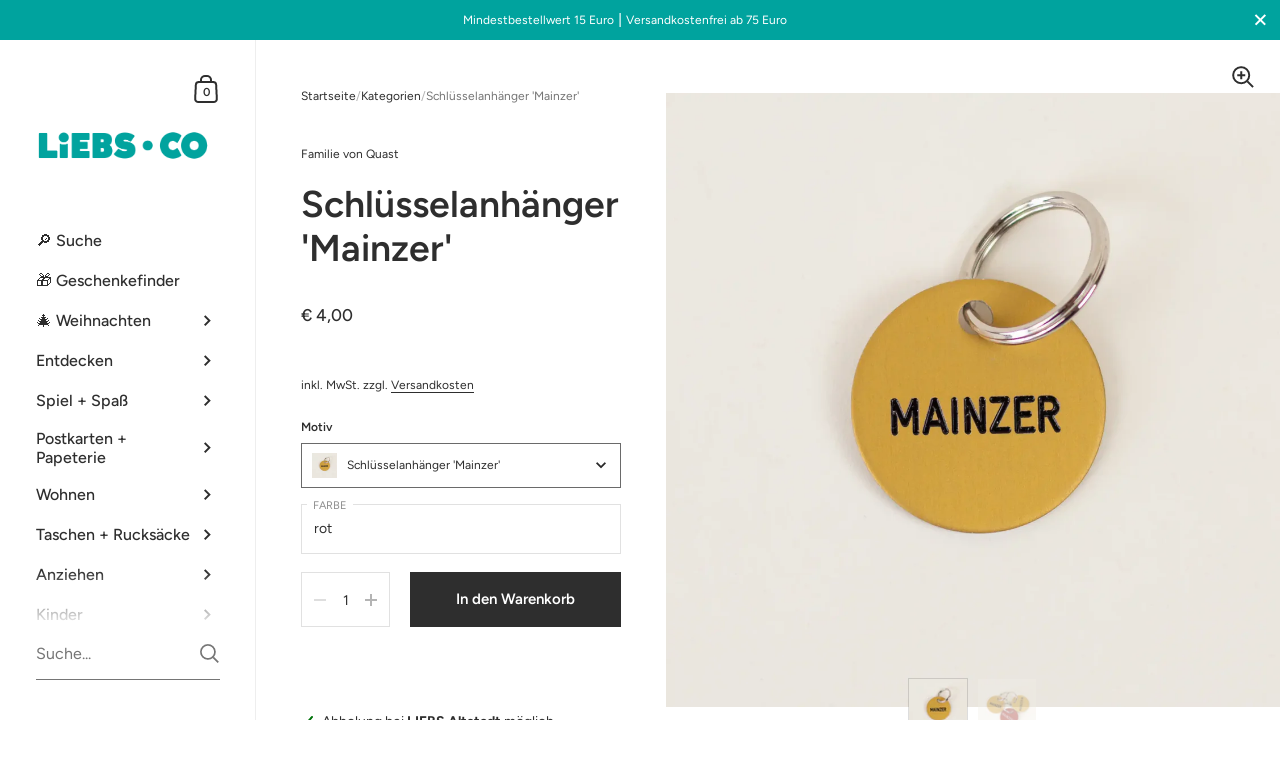

--- FILE ---
content_type: text/html; charset=utf-8
request_url: https://liebs.co/products/familie-von-quast-schluesselanhaengerspots-mainzer
body_size: 49706
content:

<!doctype html><html class="no-js" lang="de" dir="ltr">
  
<head>

	<meta charset="utf-8">
  <meta http-equiv="X-UA-Compatible" content="IE=edge,chrome=1">
  <meta name="viewport" content="width=device-width, initial-scale=1.0, height=device-height, minimum-scale=1.0"><link rel="shortcut icon" href="//liebs.co/cdn/shop/files/Liebs_Favicon_32x32px.png?crop=center&height=48&v=1657797047&width=48" type="image/png" /><title>Schlüsselanhänger &#39;Mainzer&#39; &ndash; LIEBS.CO </title><meta name="description" content="Gravierte Schlüsselanhänger mit Humor &amp; Herz – fair produziert in Deutschland. Perfekt als kleines Geschenk für Lieblingsmenschen &amp; Mainz-Fans.">

<meta property="og:site_name" content="LIEBS.CO ">
<meta property="og:url" content="https://liebs.co/products/familie-von-quast-schluesselanhaengerspots-mainzer">
<meta property="og:title" content="Schlüsselanhänger &#39;Mainzer&#39;">
<meta property="og:type" content="product">
<meta property="og:description" content="Gravierte Schlüsselanhänger mit Humor &amp; Herz – fair produziert in Deutschland. Perfekt als kleines Geschenk für Lieblingsmenschen &amp; Mainz-Fans."><meta property="og:image" content="http://liebs.co/cdn/shop/products/Schluesselanhaenger_MainzerRot.webp?v=1668525851">
  <meta property="og:image:secure_url" content="https://liebs.co/cdn/shop/products/Schluesselanhaenger_MainzerRot.webp?v=1668525851">
  <meta property="og:image:width" content="2048">
  <meta property="og:image:height" content="2048"><meta property="og:price:amount" content="4,00">
  <meta property="og:price:currency" content="EUR"><meta name="twitter:card" content="summary_large_image">
<meta name="twitter:title" content="Schlüsselanhänger &#39;Mainzer&#39;">
<meta name="twitter:description" content="Gravierte Schlüsselanhänger mit Humor &amp; Herz – fair produziert in Deutschland. Perfekt als kleines Geschenk für Lieblingsmenschen &amp; Mainz-Fans."><script type="application/ld+json">
  [
    {
      "@context": "https://schema.org",
      "@type": "WebSite",
      "name": "LIEBS.CO ",
      "url": "https:\/\/liebs.co"
    },
    {
      "@context": "https://schema.org",
      "@type": "Organization",
      "name": "LIEBS.CO ",
      "url": "https:\/\/liebs.co"
    }
  ]
</script>

<script type="application/ld+json">
{
  "@context": "http://schema.org",
  "@type": "BreadcrumbList",
  "itemListElement": [
    {
      "@type": "ListItem",
      "position": 1,
      "name": "Startseite",
      "item": "https://liebs.co"
    },{
        "@type": "ListItem",
        "position": 2,
        "name": "Schlüsselanhänger 'Mainzer'",
        "item": "https://liebs.co/products/familie-von-quast-schluesselanhaengerspots-mainzer"
      }]
}
</script><script type="application/ld+json">{"@context":"http:\/\/schema.org\/","@id":"\/products\/familie-von-quast-schluesselanhaengerspots-mainzer#product","@type":"ProductGroup","brand":{"@type":"Brand","name":"Familie von Quast"},"category":"","description":"Die Schlüsselanhänger von Familie von Quast sagen oft mehr als tausend Worte – und das ganz ohne großes Tamtam. Ob Lieblingsmensch, Patentante, Zuhause oder Mainz 05 – mit einem kleinen Anhänger aus goldfarbenem Aluminium bringst du auf den Punkt, was dir wichtig ist. Die stilvollen Wortbotschaften passen an jeden Schlüsselbund, an Reißverschlüsse oder Taschen und sind ein wunderbar persönliches Geschenk mit Augenzwinkern.\nEgal ob Macherin, Bundestrainer oder Patenonkel – bei über 30 verschiedenen Begriffen ist garantiert das Richtige dabei. Produziert wird fair in Deutschland, konfektioniert mit ganz viel Herz in einer Werkstatt für Menschen mit Behinderung in Hamburg.","hasVariant":[{"@id":"\/products\/familie-von-quast-schluesselanhaengerspots-mainzer?variant=43672287772937#variant","@type":"Product","image":"https:\/\/liebs.co\/cdn\/shop\/products\/Schluesselanhaenger_MainzerRot.webp?v=1668525851\u0026width=1920","name":"Schlüsselanhänger 'Mainzer' - rot","offers":{"@id":"\/products\/familie-von-quast-schluesselanhaengerspots-mainzer?variant=43672287772937#offer","@type":"Offer","availability":"http:\/\/schema.org\/InStock","price":"4.00","priceCurrency":"EUR","url":"https:\/\/liebs.co\/products\/familie-von-quast-schluesselanhaengerspots-mainzer?variant=43672287772937"}},{"@id":"\/products\/familie-von-quast-schluesselanhaengerspots-mainzer?variant=43672287805705#variant","@type":"Product","image":"https:\/\/liebs.co\/cdn\/shop\/products\/Schluesselanhaenger_MainzerRot.webp?v=1668525851\u0026width=1920","name":"Schlüsselanhänger 'Mainzer' - gold","offers":{"@id":"\/products\/familie-von-quast-schluesselanhaengerspots-mainzer?variant=43672287805705#offer","@type":"Offer","availability":"http:\/\/schema.org\/InStock","price":"4.00","priceCurrency":"EUR","url":"https:\/\/liebs.co\/products\/familie-von-quast-schluesselanhaengerspots-mainzer?variant=43672287805705"}}],"name":"Schlüsselanhänger 'Mainzer'","productGroupID":"8009452224777","url":"https:\/\/liebs.co\/products\/familie-von-quast-schluesselanhaengerspots-mainzer"}</script><link rel="canonical" href="https://liebs.co/products/familie-von-quast-schluesselanhaengerspots-mainzer">

  <link rel="preconnect" href="https://cdn.shopify.com"><link rel="preconnect" href="https://fonts.shopifycdn.com" crossorigin><link href="//liebs.co/cdn/shop/t/29/assets/theme.css?v=102843535565919075671752669964" as="style" rel="preload"><link href="//liebs.co/cdn/shop/t/29/assets/section-sidebar.css?v=72653557871761192531752669964" as="style" rel="preload"><link href="//liebs.co/cdn/shop/t/29/assets/component-product-item.css?v=150537970065674146051752669963" as="style" rel="preload"><link href="//liebs.co/cdn/shop/t/29/assets/section-main-product.css?v=118922130750082265861752669963" as="style" rel="preload">
	<link rel="preload" as="image" href="//liebs.co/cdn/shop/products/Schluesselanhaenger_MainzerRot.webp?v=1668525851&width=480" imagesrcset="//liebs.co/cdn/shop/products/Schluesselanhaenger_MainzerRot.webp?v=1668525851&width=360 360w,//liebs.co/cdn/shop/products/Schluesselanhaenger_MainzerRot.webp?v=1668525851&width=480 480w,//liebs.co/cdn/shop/products/Schluesselanhaenger_MainzerRot.webp?v=1668525851&width=640 640w,//liebs.co/cdn/shop/products/Schluesselanhaenger_MainzerRot.webp?v=1668525851&width=840 840w,//liebs.co/cdn/shop/products/Schluesselanhaenger_MainzerRot.webp?v=1668525851&width=1080 1080w,//liebs.co/cdn/shop/products/Schluesselanhaenger_MainzerRot.webp?v=1668525851&width=1280 1280w,//liebs.co/cdn/shop/products/Schluesselanhaenger_MainzerRot.webp?v=1668525851&width=1540 1540w,//liebs.co/cdn/shop/products/Schluesselanhaenger_MainzerRot.webp?v=1668525851&width=1860 1860w," imagesizes="(max-width: 767px) 100vw, 70vw">
	

<link rel="preload" href="//liebs.co/cdn/fonts/figtree/figtree_n6.9d1ea52bb49a0a86cfd1b0383d00f83d3fcc14de.woff2" as="font" type="font/woff2" crossorigin><link rel="preload" href="//liebs.co/cdn/fonts/figtree/figtree_n4.3c0838aba1701047e60be6a99a1b0a40ce9b8419.woff2" as="font" type="font/woff2" crossorigin>

<style type="text/css">@font-face {
  font-family: Figtree;
  font-weight: 600;
  font-style: normal;
  font-display: swap;
  src: url("//liebs.co/cdn/fonts/figtree/figtree_n6.9d1ea52bb49a0a86cfd1b0383d00f83d3fcc14de.woff2") format("woff2"),
       url("//liebs.co/cdn/fonts/figtree/figtree_n6.f0fcdea525a0e47b2ae4ab645832a8e8a96d31d3.woff") format("woff");
}
@font-face {
  font-family: Figtree;
  font-weight: 400;
  font-style: normal;
  font-display: swap;
  src: url("//liebs.co/cdn/fonts/figtree/figtree_n4.3c0838aba1701047e60be6a99a1b0a40ce9b8419.woff2") format("woff2"),
       url("//liebs.co/cdn/fonts/figtree/figtree_n4.c0575d1db21fc3821f17fd6617d3dee552312137.woff") format("woff");
}
@font-face {
  font-family: Figtree;
  font-weight: 500;
  font-style: normal;
  font-display: swap;
  src: url("//liebs.co/cdn/fonts/figtree/figtree_n5.3b6b7df38aa5986536945796e1f947445832047c.woff2") format("woff2"),
       url("//liebs.co/cdn/fonts/figtree/figtree_n5.f26bf6dcae278b0ed902605f6605fa3338e81dab.woff") format("woff");
}
@font-face {
  font-family: Figtree;
  font-weight: 600;
  font-style: normal;
  font-display: swap;
  src: url("//liebs.co/cdn/fonts/figtree/figtree_n6.9d1ea52bb49a0a86cfd1b0383d00f83d3fcc14de.woff2") format("woff2"),
       url("//liebs.co/cdn/fonts/figtree/figtree_n6.f0fcdea525a0e47b2ae4ab645832a8e8a96d31d3.woff") format("woff");
}
@font-face {
  font-family: Figtree;
  font-weight: 700;
  font-style: normal;
  font-display: swap;
  src: url("//liebs.co/cdn/fonts/figtree/figtree_n7.2fd9bfe01586148e644724096c9d75e8c7a90e55.woff2") format("woff2"),
       url("//liebs.co/cdn/fonts/figtree/figtree_n7.ea05de92d862f9594794ab281c4c3a67501ef5fc.woff") format("woff");
}
@font-face {
  font-family: Figtree;
  font-weight: 400;
  font-style: italic;
  font-display: swap;
  src: url("//liebs.co/cdn/fonts/figtree/figtree_i4.89f7a4275c064845c304a4cf8a4a586060656db2.woff2") format("woff2"),
       url("//liebs.co/cdn/fonts/figtree/figtree_i4.6f955aaaafc55a22ffc1f32ecf3756859a5ad3e2.woff") format("woff");
}
@font-face {
  font-family: Figtree;
  font-weight: 700;
  font-style: italic;
  font-display: swap;
  src: url("//liebs.co/cdn/fonts/figtree/figtree_i7.06add7096a6f2ab742e09ec7e498115904eda1fe.woff2") format("woff2"),
       url("//liebs.co/cdn/fonts/figtree/figtree_i7.ee584b5fcaccdbb5518c0228158941f8df81b101.woff") format("woff");
}
:root {

    /* Color variables - SIDEBAR */

    --color-sidebar-bg: 255, 255, 255;
    --color-sidebar-mobile-border: #e0e0e0;

    --color-sidebar-txt: 46, 46, 46;
    --color-sidebar-txt-foreground: 255, 255, 255;

    --color-sidebar-accent: 0, 163, 158;
    --color-sidebar-accent-foreground: 255, 255, 255;

    /* Color variables - BODY */

    --color-body-bg: 255, 255, 255;

    --color-body-txt: 46, 46, 46;
    --color-body-txt-foreground: 255, 255, 255;

    --color-body-accent: 0, 163, 158;
    --color-body-accent-foreground: 255, 255, 255;

    /* Color variables - FOOTER */

    --color-footer-bg: 255, 255, 255;
    --color-footer-txt: 46, 46, 46;
    --color-footer-accent: 144, 144, 144;

    /* Color variables - SPI */

    --color-body-text: #2e2e2e;
    --color-body: #ffffff;
    --color-bg: #ffffff;

    --color-grid-bg: 0, 0, 0;
    --color-grid-text: 255, 255, 255;

    /* Font variables */

    --base-headings-size: 32;
    --base-body-size: 14;
    --base-body-size-alt: 16;

    --font-stack-headings: Figtree, sans-serif;
    --font-weight-headings: 600;
    --font-style-headings: normal;

    --font-stack-body: Figtree, sans-serif;
    --font-weight-body: 400;
    --font-style-body: normal;--font-weight-body-medium: 500;--font-weight-body-semibold: 600;

    --font-weight-body-bold: 700;

    /* Layout */
    --vertical-padding-base: 100px;
    --horizontal-padding-base: 90px;
    --grid-gutter-base: 40px;

    --border-radius-buttons: 0px;
    --border-radius-forms: clamp(0px,0px, 10px);

  }

  select, .regular-select-cover {
    background-image: url("data:image/svg+xml,%3Csvg class='svg symbol symbol--arrow' xmlns='http://www.w3.org/2000/svg' width='24' height='24' fill='none'%3E%3Cpath fill-rule='evenodd' d='M13.828 14.414l4-4L16.414 9l-4 4-4-4L7 10.414l5.414 5.414 1.414-1.414z' fill='%232e2e2e'%3E%3C/path%3E%3C/svg%3E") !important;
  }
  .sidebar-element .regular-select-cover,
  .sidebar-element select {
    background-image: url("data:image/svg+xml,%3Csvg class='svg symbol symbol--arrow' xmlns='http://www.w3.org/2000/svg' width='24' height='24' fill='none'%3E%3Cpath fill-rule='evenodd' d='M13.828 14.414l4-4L16.414 9l-4 4-4-4L7 10.414l5.414 5.414 1.414-1.414z' fill='%232e2e2e'%3E%3C/path%3E%3C/svg%3E") !important;
  }
  .footer .regular-select-cover {
    background-image: url("data:image/svg+xml,%3Csvg class='svg symbol symbol--arrow' xmlns='http://www.w3.org/2000/svg' width='24' height='24' fill='none'%3E%3Cpath fill-rule='evenodd' d='M13.828 14.414l4-4L16.414 9l-4 4-4-4L7 10.414l5.414 5.414 1.414-1.414z' fill='%232e2e2e'%3E%3C/path%3E%3C/svg%3E") !important;
  }
  
</style><link href="//liebs.co/cdn/shop/t/29/assets/theme.css?v=102843535565919075671752669964" rel="stylesheet" type="text/css" media="all" />

	<script>window.performance && window.performance.mark && window.performance.mark('shopify.content_for_header.start');</script><meta name="facebook-domain-verification" content="7vknwr0c4v6my5fdreyo5s2r03yxi4">
<meta name="google-site-verification" content="UZwmxvN3XwtGVP5DuhZ30UcM3taPq0wRWYUINMiwfbg">
<meta id="shopify-digital-wallet" name="shopify-digital-wallet" content="/57668894912/digital_wallets/dialog">
<meta name="shopify-checkout-api-token" content="655ec327e49713811021451da004bee1">
<meta id="in-context-paypal-metadata" data-shop-id="57668894912" data-venmo-supported="false" data-environment="production" data-locale="de_DE" data-paypal-v4="true" data-currency="EUR">
<link rel="alternate" type="application/json+oembed" href="https://liebs.co/products/familie-von-quast-schluesselanhaengerspots-mainzer.oembed">
<script async="async" src="/checkouts/internal/preloads.js?locale=de-DE"></script>
<link rel="preconnect" href="https://shop.app" crossorigin="anonymous">
<script async="async" src="https://shop.app/checkouts/internal/preloads.js?locale=de-DE&shop_id=57668894912" crossorigin="anonymous"></script>
<script id="apple-pay-shop-capabilities" type="application/json">{"shopId":57668894912,"countryCode":"DE","currencyCode":"EUR","merchantCapabilities":["supports3DS"],"merchantId":"gid:\/\/shopify\/Shop\/57668894912","merchantName":"LIEBS.CO ","requiredBillingContactFields":["postalAddress","email"],"requiredShippingContactFields":["postalAddress","email"],"shippingType":"shipping","supportedNetworks":["visa","maestro","masterCard"],"total":{"type":"pending","label":"LIEBS.CO ","amount":"1.00"},"shopifyPaymentsEnabled":true,"supportsSubscriptions":true}</script>
<script id="shopify-features" type="application/json">{"accessToken":"655ec327e49713811021451da004bee1","betas":["rich-media-storefront-analytics"],"domain":"liebs.co","predictiveSearch":true,"shopId":57668894912,"locale":"de"}</script>
<script>var Shopify = Shopify || {};
Shopify.shop = "liebsco.myshopify.com";
Shopify.locale = "de";
Shopify.currency = {"active":"EUR","rate":"1.0"};
Shopify.country = "DE";
Shopify.theme = {"name":"202507 Updated Version","id":183204610313,"schema_name":"Kingdom","schema_version":"5.4.0","theme_store_id":725,"role":"main"};
Shopify.theme.handle = "null";
Shopify.theme.style = {"id":null,"handle":null};
Shopify.cdnHost = "liebs.co/cdn";
Shopify.routes = Shopify.routes || {};
Shopify.routes.root = "/";</script>
<script type="module">!function(o){(o.Shopify=o.Shopify||{}).modules=!0}(window);</script>
<script>!function(o){function n(){var o=[];function n(){o.push(Array.prototype.slice.apply(arguments))}return n.q=o,n}var t=o.Shopify=o.Shopify||{};t.loadFeatures=n(),t.autoloadFeatures=n()}(window);</script>
<script>
  window.ShopifyPay = window.ShopifyPay || {};
  window.ShopifyPay.apiHost = "shop.app\/pay";
  window.ShopifyPay.redirectState = null;
</script>
<script id="shop-js-analytics" type="application/json">{"pageType":"product"}</script>
<script defer="defer" async type="module" src="//liebs.co/cdn/shopifycloud/shop-js/modules/v2/client.init-shop-cart-sync_KNlu3ypL.de.esm.js"></script>
<script defer="defer" async type="module" src="//liebs.co/cdn/shopifycloud/shop-js/modules/v2/chunk.common_SKKNcA3B.esm.js"></script>
<script type="module">
  await import("//liebs.co/cdn/shopifycloud/shop-js/modules/v2/client.init-shop-cart-sync_KNlu3ypL.de.esm.js");
await import("//liebs.co/cdn/shopifycloud/shop-js/modules/v2/chunk.common_SKKNcA3B.esm.js");

  window.Shopify.SignInWithShop?.initShopCartSync?.({"fedCMEnabled":true,"windoidEnabled":true});

</script>
<script>
  window.Shopify = window.Shopify || {};
  if (!window.Shopify.featureAssets) window.Shopify.featureAssets = {};
  window.Shopify.featureAssets['shop-js'] = {"shop-cart-sync":["modules/v2/client.shop-cart-sync_k8i4GZj8.de.esm.js","modules/v2/chunk.common_SKKNcA3B.esm.js"],"init-fed-cm":["modules/v2/client.init-fed-cm_D0BjbGtx.de.esm.js","modules/v2/chunk.common_SKKNcA3B.esm.js"],"init-shop-email-lookup-coordinator":["modules/v2/client.init-shop-email-lookup-coordinator_C1Mn5gmY.de.esm.js","modules/v2/chunk.common_SKKNcA3B.esm.js"],"shop-cash-offers":["modules/v2/client.shop-cash-offers_B3whTqcF.de.esm.js","modules/v2/chunk.common_SKKNcA3B.esm.js","modules/v2/chunk.modal_DkIG3Fgw.esm.js"],"shop-button":["modules/v2/client.shop-button_D_RfUj15.de.esm.js","modules/v2/chunk.common_SKKNcA3B.esm.js"],"init-windoid":["modules/v2/client.init-windoid_8jeYy5EL.de.esm.js","modules/v2/chunk.common_SKKNcA3B.esm.js"],"avatar":["modules/v2/client.avatar_BTnouDA3.de.esm.js"],"init-shop-cart-sync":["modules/v2/client.init-shop-cart-sync_KNlu3ypL.de.esm.js","modules/v2/chunk.common_SKKNcA3B.esm.js"],"shop-toast-manager":["modules/v2/client.shop-toast-manager_BgCuCmrO.de.esm.js","modules/v2/chunk.common_SKKNcA3B.esm.js"],"pay-button":["modules/v2/client.pay-button_CjdnaBv_.de.esm.js","modules/v2/chunk.common_SKKNcA3B.esm.js"],"shop-login-button":["modules/v2/client.shop-login-button_CEUlukBc.de.esm.js","modules/v2/chunk.common_SKKNcA3B.esm.js","modules/v2/chunk.modal_DkIG3Fgw.esm.js"],"init-customer-accounts-sign-up":["modules/v2/client.init-customer-accounts-sign-up_DzHMkW24.de.esm.js","modules/v2/client.shop-login-button_CEUlukBc.de.esm.js","modules/v2/chunk.common_SKKNcA3B.esm.js","modules/v2/chunk.modal_DkIG3Fgw.esm.js"],"init-shop-for-new-customer-accounts":["modules/v2/client.init-shop-for-new-customer-accounts_YhlXPR3_.de.esm.js","modules/v2/client.shop-login-button_CEUlukBc.de.esm.js","modules/v2/chunk.common_SKKNcA3B.esm.js","modules/v2/chunk.modal_DkIG3Fgw.esm.js"],"init-customer-accounts":["modules/v2/client.init-customer-accounts_OI3KPqOS.de.esm.js","modules/v2/client.shop-login-button_CEUlukBc.de.esm.js","modules/v2/chunk.common_SKKNcA3B.esm.js","modules/v2/chunk.modal_DkIG3Fgw.esm.js"],"shop-follow-button":["modules/v2/client.shop-follow-button_hOj2EoVV.de.esm.js","modules/v2/chunk.common_SKKNcA3B.esm.js","modules/v2/chunk.modal_DkIG3Fgw.esm.js"],"lead-capture":["modules/v2/client.lead-capture_BxEnh2Kl.de.esm.js","modules/v2/chunk.common_SKKNcA3B.esm.js","modules/v2/chunk.modal_DkIG3Fgw.esm.js"],"checkout-modal":["modules/v2/client.checkout-modal_BXOrYBqT.de.esm.js","modules/v2/chunk.common_SKKNcA3B.esm.js","modules/v2/chunk.modal_DkIG3Fgw.esm.js"],"shop-login":["modules/v2/client.shop-login_C0yXGVIT.de.esm.js","modules/v2/chunk.common_SKKNcA3B.esm.js","modules/v2/chunk.modal_DkIG3Fgw.esm.js"],"payment-terms":["modules/v2/client.payment-terms_DLEnrQGV.de.esm.js","modules/v2/chunk.common_SKKNcA3B.esm.js","modules/v2/chunk.modal_DkIG3Fgw.esm.js"]};
</script>
<script>(function() {
  var isLoaded = false;
  function asyncLoad() {
    if (isLoaded) return;
    isLoaded = true;
    var urls = ["https:\/\/chimpstatic.com\/mcjs-connected\/js\/users\/6c70c2af8e968ca80765b373b\/6687f5c7b82fb5efccfa96b01.js?shop=liebsco.myshopify.com","https:\/\/av-northern-apps.com\/js\/agecheckerplus_mG35tH2eGxRu7PQW.js?shop=liebsco.myshopify.com","https:\/\/cdn.simesy.com\/simesy-post-purchase-survey.js?shop=liebsco.myshopify.com","https:\/\/cdn.commoninja.com\/sdk\/latest\/commonninja.js?shop=liebsco.myshopify.com"];
    for (var i = 0; i < urls.length; i++) {
      var s = document.createElement('script');
      s.type = 'text/javascript';
      s.async = true;
      s.src = urls[i];
      var x = document.getElementsByTagName('script')[0];
      x.parentNode.insertBefore(s, x);
    }
  };
  if(window.attachEvent) {
    window.attachEvent('onload', asyncLoad);
  } else {
    window.addEventListener('load', asyncLoad, false);
  }
})();</script>
<script id="__st">var __st={"a":57668894912,"offset":3600,"reqid":"bfd371dd-6342-44bf-ad6f-a51092fb5791-1766550817","pageurl":"liebs.co\/products\/familie-von-quast-schluesselanhaengerspots-mainzer","u":"33fac8dd20b0","p":"product","rtyp":"product","rid":8009452224777};</script>
<script>window.ShopifyPaypalV4VisibilityTracking = true;</script>
<script id="captcha-bootstrap">!function(){'use strict';const t='contact',e='account',n='new_comment',o=[[t,t],['blogs',n],['comments',n],[t,'customer']],c=[[e,'customer_login'],[e,'guest_login'],[e,'recover_customer_password'],[e,'create_customer']],r=t=>t.map((([t,e])=>`form[action*='/${t}']:not([data-nocaptcha='true']) input[name='form_type'][value='${e}']`)).join(','),a=t=>()=>t?[...document.querySelectorAll(t)].map((t=>t.form)):[];function s(){const t=[...o],e=r(t);return a(e)}const i='password',u='form_key',d=['recaptcha-v3-token','g-recaptcha-response','h-captcha-response',i],f=()=>{try{return window.sessionStorage}catch{return}},m='__shopify_v',_=t=>t.elements[u];function p(t,e,n=!1){try{const o=window.sessionStorage,c=JSON.parse(o.getItem(e)),{data:r}=function(t){const{data:e,action:n}=t;return t[m]||n?{data:e,action:n}:{data:t,action:n}}(c);for(const[e,n]of Object.entries(r))t.elements[e]&&(t.elements[e].value=n);n&&o.removeItem(e)}catch(o){console.error('form repopulation failed',{error:o})}}const l='form_type',E='cptcha';function T(t){t.dataset[E]=!0}const w=window,h=w.document,L='Shopify',v='ce_forms',y='captcha';let A=!1;((t,e)=>{const n=(g='f06e6c50-85a8-45c8-87d0-21a2b65856fe',I='https://cdn.shopify.com/shopifycloud/storefront-forms-hcaptcha/ce_storefront_forms_captcha_hcaptcha.v1.5.2.iife.js',D={infoText:'Durch hCaptcha geschützt',privacyText:'Datenschutz',termsText:'Allgemeine Geschäftsbedingungen'},(t,e,n)=>{const o=w[L][v],c=o.bindForm;if(c)return c(t,g,e,D).then(n);var r;o.q.push([[t,g,e,D],n]),r=I,A||(h.body.append(Object.assign(h.createElement('script'),{id:'captcha-provider',async:!0,src:r})),A=!0)});var g,I,D;w[L]=w[L]||{},w[L][v]=w[L][v]||{},w[L][v].q=[],w[L][y]=w[L][y]||{},w[L][y].protect=function(t,e){n(t,void 0,e),T(t)},Object.freeze(w[L][y]),function(t,e,n,w,h,L){const[v,y,A,g]=function(t,e,n){const i=e?o:[],u=t?c:[],d=[...i,...u],f=r(d),m=r(i),_=r(d.filter((([t,e])=>n.includes(e))));return[a(f),a(m),a(_),s()]}(w,h,L),I=t=>{const e=t.target;return e instanceof HTMLFormElement?e:e&&e.form},D=t=>v().includes(t);t.addEventListener('submit',(t=>{const e=I(t);if(!e)return;const n=D(e)&&!e.dataset.hcaptchaBound&&!e.dataset.recaptchaBound,o=_(e),c=g().includes(e)&&(!o||!o.value);(n||c)&&t.preventDefault(),c&&!n&&(function(t){try{if(!f())return;!function(t){const e=f();if(!e)return;const n=_(t);if(!n)return;const o=n.value;o&&e.removeItem(o)}(t);const e=Array.from(Array(32),(()=>Math.random().toString(36)[2])).join('');!function(t,e){_(t)||t.append(Object.assign(document.createElement('input'),{type:'hidden',name:u})),t.elements[u].value=e}(t,e),function(t,e){const n=f();if(!n)return;const o=[...t.querySelectorAll(`input[type='${i}']`)].map((({name:t})=>t)),c=[...d,...o],r={};for(const[a,s]of new FormData(t).entries())c.includes(a)||(r[a]=s);n.setItem(e,JSON.stringify({[m]:1,action:t.action,data:r}))}(t,e)}catch(e){console.error('failed to persist form',e)}}(e),e.submit())}));const S=(t,e)=>{t&&!t.dataset[E]&&(n(t,e.some((e=>e===t))),T(t))};for(const o of['focusin','change'])t.addEventListener(o,(t=>{const e=I(t);D(e)&&S(e,y())}));const B=e.get('form_key'),M=e.get(l),P=B&&M;t.addEventListener('DOMContentLoaded',(()=>{const t=y();if(P)for(const e of t)e.elements[l].value===M&&p(e,B);[...new Set([...A(),...v().filter((t=>'true'===t.dataset.shopifyCaptcha))])].forEach((e=>S(e,t)))}))}(h,new URLSearchParams(w.location.search),n,t,e,['guest_login'])})(!0,!0)}();</script>
<script integrity="sha256-4kQ18oKyAcykRKYeNunJcIwy7WH5gtpwJnB7kiuLZ1E=" data-source-attribution="shopify.loadfeatures" defer="defer" src="//liebs.co/cdn/shopifycloud/storefront/assets/storefront/load_feature-a0a9edcb.js" crossorigin="anonymous"></script>
<script crossorigin="anonymous" defer="defer" src="//liebs.co/cdn/shopifycloud/storefront/assets/shopify_pay/storefront-65b4c6d7.js?v=20250812"></script>
<script data-source-attribution="shopify.dynamic_checkout.dynamic.init">var Shopify=Shopify||{};Shopify.PaymentButton=Shopify.PaymentButton||{isStorefrontPortableWallets:!0,init:function(){window.Shopify.PaymentButton.init=function(){};var t=document.createElement("script");t.src="https://liebs.co/cdn/shopifycloud/portable-wallets/latest/portable-wallets.de.js",t.type="module",document.head.appendChild(t)}};
</script>
<script data-source-attribution="shopify.dynamic_checkout.buyer_consent">
  function portableWalletsHideBuyerConsent(e){var t=document.getElementById("shopify-buyer-consent"),n=document.getElementById("shopify-subscription-policy-button");t&&n&&(t.classList.add("hidden"),t.setAttribute("aria-hidden","true"),n.removeEventListener("click",e))}function portableWalletsShowBuyerConsent(e){var t=document.getElementById("shopify-buyer-consent"),n=document.getElementById("shopify-subscription-policy-button");t&&n&&(t.classList.remove("hidden"),t.removeAttribute("aria-hidden"),n.addEventListener("click",e))}window.Shopify?.PaymentButton&&(window.Shopify.PaymentButton.hideBuyerConsent=portableWalletsHideBuyerConsent,window.Shopify.PaymentButton.showBuyerConsent=portableWalletsShowBuyerConsent);
</script>
<script data-source-attribution="shopify.dynamic_checkout.cart.bootstrap">document.addEventListener("DOMContentLoaded",(function(){function t(){return document.querySelector("shopify-accelerated-checkout-cart, shopify-accelerated-checkout")}if(t())Shopify.PaymentButton.init();else{new MutationObserver((function(e,n){t()&&(Shopify.PaymentButton.init(),n.disconnect())})).observe(document.body,{childList:!0,subtree:!0})}}));
</script>
<script id='scb4127' type='text/javascript' async='' src='https://liebs.co/cdn/shopifycloud/privacy-banner/storefront-banner.js'></script><link id="shopify-accelerated-checkout-styles" rel="stylesheet" media="screen" href="https://liebs.co/cdn/shopifycloud/portable-wallets/latest/accelerated-checkout-backwards-compat.css" crossorigin="anonymous">
<style id="shopify-accelerated-checkout-cart">
        #shopify-buyer-consent {
  margin-top: 1em;
  display: inline-block;
  width: 100%;
}

#shopify-buyer-consent.hidden {
  display: none;
}

#shopify-subscription-policy-button {
  background: none;
  border: none;
  padding: 0;
  text-decoration: underline;
  font-size: inherit;
  cursor: pointer;
}

#shopify-subscription-policy-button::before {
  box-shadow: none;
}

      </style>

<script>window.performance && window.performance.mark && window.performance.mark('shopify.content_for_header.end');</script><noscript>
    <link rel="stylesheet" href="//liebs.co/cdn/shop/t/29/assets/theme-noscript.css?v=18192456971343881671752669964">
  </noscript>

  <script>
    const ProductGalleryResizeHelper = productGallery => {
      if ( ( window.innerWidth >= 768 && productGallery.classList.contains('product-gallery--slider') ) || ( window.innerWidth < 1024 && window.innerWidth >= 768 ) ) {
        productGallery.querySelectorAll('.lazy-image').forEach(elm=>{
          const gutter = "image"==elm.parentNode.dataset.productMediaType||1024>window.innerWidth?0:productGallery.classList.contains("product-gallery--thumbnails")?productGallery.classList.contains("product-gallery--gutter")?110:100:productGallery.classList.contains("product-gallery--gutter")?70:50;
          elm.parentNode.style.width = ( ( productGallery.offsetHeight - gutter ) * elm.dataset.ratio ) + 'px';
        });
      } else {
        productGallery.querySelectorAll('.lazy-image').forEach(elm=>{
          elm.parentNode.style.width = '';
        });
      }
    }
  </script>

<!-- BEGIN app block: shopify://apps/variant-title-king/blocks/starapps-vtk-embed/b9b7a642-58c3-4fe1-8f1b-ed3e502da04b -->
<script >
    window.vtkData = function() {return {"shop":{"shopify_domain":"liebsco.myshopify.com","enable":true,"default_language":"de"},"app_setting":{"template":"{product_title} {variant_name}","title_selector":null,"template_compiled":["{product_title}","{variant_name}"],"value_seperator":"{space}-{space}","products_updated":true,"collection_title_selector":"","products_deleted_at":null,"product_data_source":"storefront"},"product_options":[{"id":147630,"name":"Größe","status":false},{"id":147629,"name":"Size","status":false}],"storefront_access_token":"9f7b57f7730f43970de0dc6f648e18d8"};}
</script>
<script src=https://cdn.shopify.com/extensions/019a53d4-c1ea-7fb2-998c-0a892b8b43c3/variant_title_king-14/assets/variant-title-king.min.js async></script>

<!-- END app block --><!-- BEGIN app block: shopify://apps/swatch-king/blocks/variant-swatch-king/0850b1e4-ba30-4a0d-a8f4-f9a939276d7d -->


















































  <script>
    window.vsk_data = function(){
      return {
        "block_collection_settings": {"alignment":"left","enable":true,"swatch_location":"After price","switch_on_hover":true,"preselect_variant":false,"current_template":"product"},
        "currency": "EUR",
        "currency_symbol": "€",
        "primary_locale": "de",
        "localized_string": {},
        "app_setting_styles": {"products_swatch_presentation":{"slide_left_button_svg":"","slide_right_button_svg":""},"collections_swatch_presentation":{"minified":false,"minified_products":false,"minified_template":"+{count}","slide_left_button_svg":"","minified_display_count":[3,6],"slide_right_button_svg":""}},
        "app_setting": {"display_logs":false,"default_preset":10901,"pre_hide_strategy":"hide-all-theme-selectors","swatch_url_source":"cdn","product_data_source":"storefront","data_url_source":"cdn","new_script":true},
        "app_setting_config": {"app_execution_strategy":"all","collections_options_disabled":null,"default_swatch_image":"","do_not_select_an_option":{"text":"Select a {{ option_name }}","status":true,"control_add_to_cart":true,"allow_virtual_trigger":true,"make_a_selection_text":"Select a {{ option_name }}","auto_select_options_list":[]},"history_free_group_navigation":false,"notranslate":false,"products_options_disabled":null,"size_chart":{"type":"theme","labels":"size,sizes,taille,größe,tamanho,tamaño,koko,サイズ","position":"right","size_chart_app":"","size_chart_app_css":"","size_chart_app_selector":""},"session_storage_timeout_seconds":60,"enable_swatch":{"cart":{"enable_on_cart_product_grid":true,"enable_on_cart_featured_product":true},"home":{"enable_on_home_product_grid":true,"enable_on_home_featured_product":true},"pages":{"enable_on_custom_product_grid":true,"enable_on_custom_featured_product":true},"article":{"enable_on_article_product_grid":true,"enable_on_article_featured_product":true},"products":{"enable_on_main_product":true,"enable_on_product_grid":true},"collections":{"enable_on_collection_quick_view":true,"enable_on_collection_product_grid":true},"list_collections":{"enable_on_list_collection_quick_view":true,"enable_on_list_collection_product_grid":true}},"product_template":{"group_swatches":true,"variant_swatches":true},"product_batch_size":250,"use_optimized_urls":true,"enable_error_tracking":true,"enable_event_tracking":false,"preset_badge":{"order":[{"name":"sold_out","order":0},{"name":"sale","order":1},{"name":"new","order":2}],"new_badge_text":"NEU","new_badge_color":"#FFFFFF","sale_badge_text":"SALE","sale_badge_color":"#FFFFFF","new_badge_bg_color":"#85D5FF","sale_badge_bg_color":"#FFA212","sold_out_badge_text":"OOPS!","sold_out_badge_color":"#FFFFFF","new_show_when_all_same":false,"sale_show_when_all_same":false,"sold_out_badge_bg_color":"#BBBBBBD1","new_product_max_duration":30,"sold_out_show_when_all_same":false,"min_price_diff_for_sale_badge":5}},
        "theme_settings_map": {"183204741385":40122,"178662375689":89341,"129736048832":89300,"129736179904":89303,"129736212672":89306,"123782824128":89296,"129736245440":89316,"129744732352":40122,"129755971776":89341,"129756070080":89341,"133120229641":40122,"133120262409":40122,"133164925193":40122,"133284725001":89373,"124008104128":40122,"165348016393":40122,"183204610313":40122},
        "theme_settings": {"40122":{"id":40122,"configurations":{"products":{"theme_type":"dawn","swatch_root":{"position":"before","selector":".sa-variant-picker, form[action=\"\/cart\/add\"] .selector-wrapper:nth-child(1)","groups_selector":"","section_selector":"body.template-product product-page, body.template-product #product-content, body.template-index product-page","secondary_position":"","secondary_selector":"","use_section_as_root":true},"solid_params":{"value_attribute":"data-value","option_attribute":"data-name","selected_selector":".gt_active"},"option_selectors":".product-variant select","selectors_to_hide":[".selector-wrapper",".product-variants"],"json_data_selector":"","add_to_cart_selector":"[name=\"add\"]","custom_button_params":{"data":[{"value_attribute":"data-value","option_attribute":"data-name"}],"selected_selector":".active"},"option_index_attributes":["data-index","data-option-position","data-object","data-product-option","data-option-index","name"],"add_to_cart_text_selector":"[name=\"add\"]\u003espan","selectors_to_hide_override":"","add_to_cart_enabled_classes":"","add_to_cart_disabled_classes":""},"collections":{"grid_updates":[{"name":"Sold out","template":"\u003cspan class=\"product-item__badge product-item__badge--sold\" {{display_on_sold_out}}\u003e\u003cspan\u003eSold Out\u003c\/span\u003e\u003c\/span\u003e","display_position":"bottom","display_selector":".product-item__link","element_selector":".product-item__badge--sold"},{"name":"On sale","template":"\u003cspan class=\"product-item__badge product-item__badge--sale\" {{display_on_available}} {{display_on_sale}}\u003e\u003cspan\u003eOn Sale\u003c\/span\u003e\u003c\/span\u003e","display_position":"bottom","display_selector":".product-item__link","element_selector":".product-item__badge--sale"},{"name":"Sold out","template":"\u003cspan class=\"sa-badge\" {{display_on_sold_out}}\u003e\u003cspan class=\"add sold\" style=\"opacity: 1;\"\u003e\u003cspan\u003eSold Out\u003c\/span\u003e\u003c\/span\u003e\u003c\/span\u003e","display_position":"after","display_selector":".caption","element_selector":".add.sold"},{"name":"On sale","template":"\u003cspan class=\"sa-badge\" {{display_on_available}} {{display_on_sale}}\u003e\u003cspan class=\"add sale\" style=\"opacity: 1;\"\u003e\u003cspan\u003eOn Sale\u003c\/span\u003e\u003c\/span\u003e\u003c\/span\u003e","display_position":"after","display_selector":".caption","element_selector":".add.sale"},{"name":"price","template":"\u003cspan class=\"product__price--original strong\"\u003e{price_with_format}\u003c\/span\u003e\u003cspan class=\"product__price--compare info\" {display_on_sale}\u003e{{compare_at_price_with_format}}\u003c\/span\u003e","display_position":"replace","display_selector":".product-item__price, .caption .price","element_selector":""}],"data_selectors":{"url":"a","title":"span.product-item__title, .caption h2","attributes":[],"form_input":"[name=\"id\"]","featured_image":".product-item__thumbnail\u003efigure img, .grid-item img","secondary_image":".product-item__secondary-image img"},"attribute_updates":[{"selector":"","template":"","attribute":""}],"selectors_to_hide":[],"json_data_selector":"[sa-swatch-json]","swatch_root_selector":".product-item, #products-grid .grid-item","swatch_display_options":[{"label":"After image","position":"after","selector":".product-item__thumbnail"},{"label":"After price","position":"after","selector":".product-item__price, .caption .price"},{"label":"After title","position":"after","selector":".product-item__title, .caption h2"}]}},"settings":{"products":{"handleize":false,"init_deferred":false,"label_split_symbol":"-","size_chart_selector":"","persist_group_variant":true,"hide_single_value_option":"none"},"collections":{"layer_index":12,"display_label":false,"continuous_lookup":3000,"json_data_from_api":true,"label_split_symbol":"-","price_trailing_zeroes":true,"hide_single_value_option":"none"}},"custom_scripts":[],"custom_css":"strong {\r\n    font-weight: 700;\r\n}\r\n\r\n.product__price--compare {\r\nmargin-left: 10px !important;\r\n}\r\n\r\n.product-item__caption {\r\n   padding-top: 0px !important;\r\n}\r\n\r\n.caption .swatch-view {\r\ntext-align: center !important;\r\n}\r\n\r\n.lazy-image img.lazyloaded, .product-item__thumbnail img.lazyloaded {\r\n opacity: 1 !important; \r\n}\r\n\r\nselect, .regular-select-cover {\r\n    background-image: none !important;\r\n}","theme_store_ids":[725],"schema_theme_names":["Kingdom"],"pre_hide_css_code":null},"89341":{"id":89341,"configurations":{"products":{"theme_type":"dawn","swatch_root":{"position":"before","selector":"variant-selects, variant-radios, [class*=\"product-form__noscript-wrapper\"]","groups_selector":"","section_selector":".product.grid,.featured-product","secondary_position":"","secondary_selector":"","use_section_as_root":true},"option_selectors":"variant-selects select, variant-radios input","selectors_to_hide":["variant-radios","variant-selects"],"json_data_selector":"","add_to_cart_selector":"[name=\"add\"]","custom_button_params":{"data":[{"value_attribute":"data-value","option_attribute":"data-name"}],"selected_selector":".active"},"option_index_attributes":["data-index","data-option-position","data-object","data-product-option","data-option-index","name"],"add_to_cart_text_selector":"[name=\"add\"]\u003espan","selectors_to_hide_override":"","add_to_cart_enabled_classes":"","add_to_cart_disabled_classes":""},"collections":{"grid_updates":[{"name":"Sold out","template":"\u003cdiv class=\"card__badge\" {{ display_on_sold_out }}\u003e\u003cspan class=\"badge badge--bottom-left color-inverse\"\u003eSold out\u003c\/span\u003e\u003c\/div\u003e","display_position":"bottom","display_selector":".card__inner","element_selector":".card__badge .color-inverse"},{"name":"On Sale","template":"\u003cdiv class=\"card__badge bottom left\" {{ display_on_available }} {{ display_on_sale }}\u003e\n  \u003cspan class=\"badge badge--bottom-left color-accent-2\"\u003eSale\u003c\/span\u003e\n\u003c\/div\u003e","display_position":"replace","display_selector":".card__badge.bottom.left","element_selector":""},{"name":"price","template":"\u003cdiv class=\"price price--on-sale\"\u003e\n\u003cspan class=\"price-item price-item--regular\" {display_on_sale}\u003e{compare_at_price_with_format}\u003c\/span\u003e\n\u003cspan {display_on_sale}\u003e\u0026nbsp\u003c\/span\u003e\n\u003cspan class=\"price-item price-item--sale\" \u003e{price_with_format}\u003c\/span\u003e\n\u003c\/div\u003e","display_position":"replace","display_selector":".price","element_selector":""},{"name":"Vendor","template":"{{vendor}}","display_position":"replace","display_selector":".caption-with-letter-spacing","element_selector":""}],"data_selectors":{"url":"a","title":".card__heading.h5 a","attributes":[],"form_input":"[name=\"id\"]","featured_image":".card__media img:nth-child(1)","secondary_image":".card__media img:nth-child(2)"},"attribute_updates":[{"selector":null,"template":null,"attribute":null}],"selectors_to_hide":[],"json_data_selector":"[sa-swatch-json]","swatch_root_selector":".collection .grid__item .card-wrapper, .product-recommendations .grid__item .card-wrapper, .collage__item--product","swatch_display_options":[{"label":"After image","position":"after","selector":".card-wrapper .card__inner"},{"label":"After price","position":"after","selector":".price"},{"label":"After title","position":"after","selector":".card-information__text"}]}},"settings":{"products":{"handleize":false,"init_deferred":false,"label_split_symbol":":","size_chart_selector":"","persist_group_variant":true,"hide_single_value_option":"none"},"collections":{"layer_index":2,"display_label":false,"continuous_lookup":3000,"json_data_from_api":true,"label_split_symbol":"-","price_trailing_zeroes":true,"hide_single_value_option":"none"}},"custom_scripts":[],"custom_css":"[swatch-generated] .card__information {overflow: auto;}","theme_store_ids":[887],"schema_theme_names":["Dawn"],"pre_hide_css_code":null},"89300":{"id":89300,"configurations":{"products":{"theme_type":"dawn","swatch_root":{"position":"before","selector":".ProductForm__Variants, .product-form__variants, [data-block-type=\"variant-picker\"]","groups_selector":"","section_selector":"[data-section-type=\"featured-product\"], [data-section-type=\"product\"], .shopify-section--main-product, .shopify-section--featured-product, quick-buy-modal[open] .quick-buy-modal__content","secondary_position":"","secondary_selector":"","use_section_as_root":true},"option_selectors":"variant-picker input[type=\"radio\"], [data-option-selector] button[data-option-value], button.Popover__Value[data-value], .ProductForm__Variants input[type=\"radio\"]","selectors_to_hide":[".ProductForm__Option, [data-block-type=\"variant-picker\"]"],"json_data_selector":"","add_to_cart_selector":".ProductForm__AddToCart, button.button--outline","custom_button_params":{"data":[{"value_attribute":"value","option_attribute":"class"},{"value_attribute":"data-value","option_attribute":"data-option-position"}],"selected_selector":"[aria-selected=\"true\"], .is-selected"},"option_index_attributes":["data-index","data-option-position","data-object","data-product-option","data-option-index","name"],"add_to_cart_text_selector":".ProductForm__AddToCart\u003espan, button.button--outline","selectors_to_hide_override":"","add_to_cart_enabled_classes":"","add_to_cart_disabled_classes":""},"collections":{"grid_updates":[{"name":"On Sale","template":"\u003cdiv class=\"ProductItem__LabelList\"\u003e\u003cspan class=\"ProductItem__Label ProductItem__Label--onSale Heading Text--subdued\" {{display_on_available}} {{display_on_sale}}\u003eOn sale\u003c\/span\u003e\u003c\/div\u003e","display_position":"after","display_selector":".ProductItem__ImageWrapper ","element_selector":".ProductItem__Label--onSale"},{"name":"On Sale (new)","template":"\u003cbadge-list class=\"badge-list badge-list--vertical\"\u003e\u003con-sale-badge discount-mode=\"saving\" class=\"badge badge--on-sale\" {{display_on_sale}}{{display_on_available}}\u003eSave {{price_difference_with_format}}\u003c\/on-sale-badge\u003e\u003c\/badge-list\u003e","display_position":"top","display_selector":".product-card__figure","element_selector":"on-sale-badge"},{"name":"Sold out","template":"\u003cdiv class=\"ProductItem__LabelList\"\u003e\u003cspan class=\"ProductItem__Label ProductItem__Label--soldOut Heading Text--subdued\" {{display_on_sold_out}}\u003eSold out\u003c\/span\u003e\u003c\/div\u003e","display_position":"after","display_selector":".ProductItem__ImageWrapper ","element_selector":".ProductItem__Label--soldOut"},{"name":"Sold out (new)","template":"\u003cbadge-list class=\"badge-list badge-list--vertical\"\u003e\u003csold-out-badge class=\"badge badge--sold-out\"{{display_on_sold_out}}\u003eSold out\u003c\/sold-out-badge\u003e\u003c\/badge-list\u003e","display_position":"top","display_selector":".product-card__figure","element_selector":"sold-out-badge"},{"name":"price","template":"\u003cspan class=\"ProductItem__Price Price Text--subdued\" data-money-convertible=\"\" {hide_on_sale}\u003e{price_with_format}\u003c\/span\u003e\n\u003cspan class=\"ProductItem__Price Price Price--highlight Text--subdued\" data-money-convertible=\"\" {display_on_sale}\u003e{price_with_format}\u003c\/span\u003e\n\u003cspan class=\"ProductItem__Price Price Price--compareAt Text--subdued\" data-money-convertible=\"\" {display_on_sale}\u003e{compare_at_price_with_format}\u003c\/span\u003e","display_position":"replace","display_selector":".ProductItem__PriceList","element_selector":""},{"name":"price (new)","template":"\u003csale-price class=\"h6 text-on-sale\" {{display_on_sale}}\u003e\n\u003cspan class=\"sr-only\"\u003eSale price\u003c\/span\u003e{{price_with_format}}\u003c\/sale-price\u003e\n\u003ccompare-at-price class=\"h6 text-subdued line-through\" {{display_on_sale}}\u003e\n\u003cspan class=\"sr-only\"\u003eRegular price\u003c\/span\u003e{{compare_at_price_with_format}}\u003c\/compare-at-price\u003e\n\n\n\u003csale-price class=\"h6 text-subdued\"{hide_on_sale}\u003e\n        \u003cspan class=\"sr-only\"\u003eSale price\u003c\/span\u003e{{price_with_format}}\u003c\/sale-price\u003e","display_position":"replace","display_selector":".price-list","element_selector":""}],"data_selectors":{"url":"product-card a, .ProductItem a","title":".ProductItem__Title, a.product-title","attributes":[],"form_input":"input[name=\"id\"]","featured_image":".ProductItem__Wrapper img:not(.ProductItem__Image--alternate), .product-card__image--primary","secondary_image":".ProductItem__Wrapper img.ProductItem__Image--alternate, .product-card__image--secondary"},"attribute_updates":[{"selector":null,"template":null,"attribute":null}],"selectors_to_hide":[".ProductItem__ColorSwatchList, .h-stack[data-option-position]"],"json_data_selector":"[sa-swatch-json]","swatch_root_selector":".ProductItem, product-card.product-card","swatch_display_options":[{"label":"After image","position":"after","selector":".ProductItem__ImageWrapper, .product-card__figure"},{"label":"After price","position":"after","selector":".ProductItem__PriceList, .product-card__info"},{"label":"After title","position":"after","selector":".ProductItem__Title, a.product-title"}]}},"settings":{"products":{"handleize":false,"init_deferred":false,"label_split_symbol":":","size_chart_selector":"[aria-controls*=\"size-chart-template\"]","persist_group_variant":true,"hide_single_value_option":"none"},"collections":{"layer_index":1,"display_label":false,"continuous_lookup":3000,"json_data_from_api":true,"label_split_symbol":"-","price_trailing_zeroes":false,"hide_single_value_option":"none"}},"custom_scripts":[],"custom_css":".ShopTheLook .flickity-viewport, .ShopTheLook__ProductList .flickity-viewport, .ProductListWrapper .flickity-viewport {\r\n  height: 100% !important;\r\n}\r\n\r\n.ShopTheLook .flickity-viewport .flickity-slider, .ShopTheLook__ProductList .flickity-viewport .flickity-slider, .ProductListWrapper .flickity-viewport .flickity-slider {\r\n  position: relative !important;\r\n  white-space: nowrap !important;\r\n}\r\n\r\n.ShopTheLook .flickity-viewport .flickity-slider .Carousel__Cell, .ShopTheLook__ProductList .flickity-viewport .flickity-slider .Carousel__Cell, .ProductListWrapper .flickity-viewport .flickity-slider .Carousel__Cell {\r\n  position: relative !important;\r\n  left: unset !important;\r\n  display: inline-block !important;\r\n}\r\n\r\n.ShopTheLook__ProductList\u003e.flickity-viewport .flickity-slider .Carousel__Cell:not(.is-selected) {\r\n    display: none !important;\r\n}\r\n\r\n@media screen and (max-width: 1024px) {\r\n    .ShopTheLook__ProductList\u003e.flickity-viewport .flickity-slider {\r\n       transform: none !important;\r\n    }\r\n}\r\n\r\n.swatches-type-collections {width:auto!important;}","theme_store_ids":[855],"schema_theme_names":["Prestige"],"pre_hide_css_code":null},"89303":{"id":89303,"configurations":{"products":{"theme_type":"dawn","swatch_root":{"position":"before","selector":".main-product__selector","groups_selector":"","section_selector":"[id=\"MainContent\"], .container--md-left","secondary_position":"","secondary_selector":"","use_section_as_root":true},"option_selectors":".main-product__selector input, .main-product__selector select","selectors_to_hide":[".main-product__selector"],"json_data_selector":"","add_to_cart_selector":"[name=\"add\"]","custom_button_params":{"data":[{"value_attribute":"data-value","option_attribute":"data-name"}],"selected_selector":".active"},"option_index_attributes":["data-index","data-option-position","data-object","data-product-option","data-option-index","name"],"add_to_cart_text_selector":"[name=\"add\"]\u003espan","selectors_to_hide_override":"","add_to_cart_enabled_classes":"","add_to_cart_disabled_classes":""},"collections":{"grid_updates":[{"name":"Sale","template":"\u003cspan class=\"badge badge--sale product-card__badge badge--style-1 badge--square\" {{display_on_sale}} {{display_on_available}}\u003eSale\u003c\/span\u003e","display_position":"replace","display_selector":".product-card__form","element_selector":""},{"name":"Sold out","template":"\u003cspan class=\"badge badge--sold-out product-card__badge badge--style-1 badge--square\" {{display_on_sold_out}}\u003eSold out\u003c\/span\u003e","display_position":"replace","display_selector":".product-card__form","element_selector":""},{"name":"price","template":"\u003cdel class=\"price__compare\" {{display_on_sale}}\u003e{{compare_at_price_with_format}}\u003c\/del\u003e\n\u003cins class=\"price__sale\"\u003e{{price_with_format}}\u003c\/ins\u003e","display_position":"replace","display_selector":".product-card__price","element_selector":""}],"data_selectors":{"url":"a","title":".product-card__title","attributes":[],"form_input":"[name=\"id\"]","featured_image":".media img:nth-child(2)","secondary_image":".media img:nth-child(4)"},"attribute_updates":[{"selector":"","template":"","attribute":""}],"selectors_to_hide":[".list-swatches"],"json_data_selector":"[sa-swatch-json]","swatch_root_selector":".grid__item, .featured-collection__slider-slide .product-card","swatch_display_options":[{"label":"After image","position":"after","selector":".product-card__media"},{"label":"After title","position":"after","selector":".product-card__title"},{"label":"After price","position":"bottom","selector":".product-card__meta"}]}},"settings":{"products":{"handleize":false,"init_deferred":false,"label_split_symbol":"-","size_chart_selector":"","persist_group_variant":true,"hide_single_value_option":"none"},"collections":{"layer_index":12,"display_label":false,"continuous_lookup":3000,"json_data_from_api":true,"label_split_symbol":"-","price_trailing_zeroes":false,"hide_single_value_option":"none"}},"custom_scripts":[],"custom_css":"","theme_store_ids":[1497],"schema_theme_names":["Mojave"],"pre_hide_css_code":null},"89306":{"id":89306,"configurations":{"products":{"theme_type":"dawn","swatch_root":{"position":"before","selector":".product-blocks__block--variant_picker","groups_selector":"","section_selector":".product-template","secondary_position":"","secondary_selector":"","use_section_as_root":true},"option_selectors":".swatch-element input","selectors_to_hide":[".product-blocks__block--variant_picker"],"json_data_selector":"","add_to_cart_selector":"input.add","custom_button_params":{"data":[{"value_attribute":"data-value","option_attribute":"data-name"}],"selected_selector":".active"},"option_index_attributes":["data-index","data-option-position","data-object","data-product-option","data-option-index","name"],"add_to_cart_text_selector":"input.add","selectors_to_hide_override":"","add_to_cart_enabled_classes":"","add_to_cart_disabled_classes":""},"collections":{"grid_updates":[{"name":"sale-badge","template":"\u003cdiv class=\"sale-item sale-item--percentage icn” {{display_on_sale}} {{display_on_available}}\u003eSave {percentage_difference}}%\u003c\/div\u003e","display_position":"top","display_selector":".product-index-inner","element_selector":".sale-item.icn"},{"name":"sold-out-badge","template":"\u003cdiv class=\"so icn\" {{display_on_sold_out}}\u003eSold Out\u003c\/div\u003e","display_position":"top","display_selector":".product-index-inner","element_selector":".so.icn"},{"name":"price","template":"\u003cdl class=\"price__sale\"\u003e\n\u003cdd\u003e\n\u003cspan class=\"price-item price-item--sale\"\u003e{{price_with_format}}\u003c\/span\u003e\n\u003c\/dd\u003e\n\u003cdd\u003e\n\u003cs class=\"price-item price-item--regular\" {{display_on_sale}}\u003e{{compare_at_price_with_format}}\u003c\/s\u003e\n\u003c\/dd\u003e\n\u003c\/dl\u003e","display_position":"replace","display_selector":".price--listing","element_selector":""}],"data_selectors":{"url":"a","title":".product-title a","attributes":[],"form_input":"[name=\"id\"]","featured_image":".prod-image img:not(.hidden img)","secondary_image":".hidden img"},"attribute_updates":[{"selector":"","template":"","attribute":""}],"selectors_to_hide":[".product_listing_options"],"json_data_selector":"[sa-swatch-json]","swatch_root_selector":".product-index","swatch_display_options":[{"label":"After image","position":"top","selector":".product-info-inner"},{"label":"After title","position":"after","selector":".product-title.h5"},{"label":"After price","position":"after","selector":".price"}]}},"settings":{"products":{"handleize":false,"init_deferred":false,"label_split_symbol":"-","size_chart_selector":"","persist_group_variant":true,"hide_single_value_option":"none"},"collections":{"layer_index":12,"display_label":false,"continuous_lookup":3000,"json_data_from_api":true,"label_split_symbol":"-","price_trailing_zeroes":false,"hide_single_value_option":"none"}},"custom_scripts":[],"custom_css":"","theme_store_ids":[459],"schema_theme_names":["Vantage"],"pre_hide_css_code":null},"89296":{"id":89296,"configurations":{"products":{"theme_type":"dawn","swatch_root":{"position":"before","selector":"form[action*=\"\/cart\/add\"]","groups_selector":"","section_selector":"[data-section-type=\"product\"]","secondary_position":"","secondary_selector":"","use_section_as_root":true},"option_selectors":"select.single-option-selector","selectors_to_hide":[".selector-wrapper"],"json_data_selector":"","add_to_cart_selector":"[name=\"add\"]","custom_button_params":{"data":[{"value_attribute":"data-value","option_attribute":"data-name"}],"selected_selector":".active"},"option_index_attributes":["data-index","data-option-position","data-object","data-product-option","data-option-index","name"],"add_to_cart_text_selector":"[name=\"add\"]\u003espan","selectors_to_hide_override":"","add_to_cart_enabled_classes":"","add_to_cart_disabled_classes":""},"collections":{"grid_updates":[{"name":"price","template":"\u003cdiv class=\"sa-price-wrapper\"\u003e\n\u003cspan class=\"sa-compare-at-price\" {display_on_sale}\u003e{compare_at_price_with_format}\u003c\/span\u003e\n\u003cspan class=\"sa-price\" \u003e{price_with_format}\u003c\/span\u003e\n\u003cdiv class=\"price__badges_custom\"\u003e\u003c\/div\u003e\u003c\/div\u003e","display_position":"after","display_selector":"div.product-card__title","element_selector":"dl.price, .sa-price-wrapper"},{"name":"Sale","template":"\u003cspan class=\"price__badge price__badge--sale\" aria-hidden=\"true\"{{display_on_available}} {{display_on_sale}}\u003e\u003cspan\u003eSale\u003c\/span\u003e\u003c\/span\u003e","display_position":"top","display_selector":".price__badges_custom","element_selector":".price__badge--sale"},{"name":"Soldout","template":"\u003cspan class=\"price__badge price__badge--sold-out\" {{display_on_sold_out}}\u003e\u003cspan\u003eSold out\u003c\/span\u003e\u003c\/span\u003e","display_position":"top","display_selector":".price__badges_custom","element_selector":".price__badge--sold-out"}],"data_selectors":{"url":"a","title":".grid-view-item__title","attributes":[],"form_input":"[name=\"id\"]","featured_image":"img.grid-view-item__image","secondary_image":"img:not(.grid-view-item__image)"},"attribute_updates":[{"selector":null,"template":null,"attribute":null}],"selectors_to_hide":[],"json_data_selector":"[sa-swatch-json]","swatch_root_selector":"[data-section-type=\"collection-template\"] .grid__item .grid-view-item, .grid-view-item.product-card","swatch_display_options":[{"label":"After image","position":"after","selector":".grid-view-item__image, .product-card__image-with-placeholder-wrapper"},{"label":"After price","position":"after","selector":".grid-view-item__meta"},{"label":"After title","position":"after","selector":".grid-view-item__title"}]}},"settings":{"products":{"handleize":false,"init_deferred":false,"label_split_symbol":"-","size_chart_selector":"","persist_group_variant":true,"hide_single_value_option":"none"},"collections":{"layer_index":12,"display_label":false,"continuous_lookup":3000,"json_data_from_api":true,"label_split_symbol":"-","price_trailing_zeroes":true,"hide_single_value_option":"none"}},"custom_scripts":[],"custom_css":".sa-compare-at-price {text-decoration: line-through; color: #f94c43; font-weight: 600; font-style: normal;}\r\n.sa-price {color: #6a6a6a; font-weight: 600; font-style: normal;}\r\n[id=\"Collection\"] .grid-view-item, .product-card.grid-view-item, [id=\"shopify-section-featured-collections\"] .grid-view-item {margin:35px 0px 0px 0px!important;}\r\n.price__badges_custom span.price__badge:not([style]) {display: unset;}","theme_store_ids":[796],"schema_theme_names":["Debut"],"pre_hide_css_code":null},"89316":{"id":89316,"configurations":{"products":{"theme_type":"dawn","swatch_root":{"position":"before","selector":"variant-selects, variant-radios, [class*=\"product-form__noscript-wrapper\"]","groups_selector":"","section_selector":".product.grid,.featured-product","secondary_position":"","secondary_selector":"","use_section_as_root":true},"option_selectors":"variant-selects select, variant-radios input","selectors_to_hide":["variant-radios","variant-selects"],"json_data_selector":"","add_to_cart_selector":"[name=\"add\"]","custom_button_params":{"data":[{"value_attribute":"data-value","option_attribute":"data-name"}],"selected_selector":".active"},"option_index_attributes":["data-index","data-option-position","data-object","data-product-option","data-option-index","name"],"add_to_cart_text_selector":"[name=\"add\"]\u003espan","selectors_to_hide_override":"","add_to_cart_enabled_classes":"","add_to_cart_disabled_classes":""},"collections":{"grid_updates":[{"name":"Sold out","template":"\u003cdiv class=\"card__badge\" {{ display_on_sold_out }}\u003e\u003cspan class=\"badge badge--bottom-left color-inverse\"\u003eSold out\u003c\/span\u003e\u003c\/div\u003e","display_position":"bottom","display_selector":".card__inner","element_selector":".card__badge .color-inverse"},{"name":"On Sale","template":"\u003cdiv class=\"card__badge bottom left\" {{ display_on_available }} {{ display_on_sale }}\u003e\n  \u003cspan class=\"badge badge--bottom-left color-accent-2\"\u003eSale\u003c\/span\u003e\n\u003c\/div\u003e","display_position":"replace","display_selector":".card__badge.bottom.left","element_selector":""},{"name":"price","template":"\u003cdiv class=\"price price--on-sale\"\u003e\n\u003cspan class=\"price-item price-item--regular\" {display_on_sale}\u003e{compare_at_price_with_format}\u003c\/span\u003e\n\u003cspan {display_on_sale}\u003e\u0026nbsp\u003c\/span\u003e\n\u003cspan class=\"price-item price-item--sale\" \u003e{price_with_format}\u003c\/span\u003e\n\u003c\/div\u003e","display_position":"replace","display_selector":".price","element_selector":""},{"name":"Vendor","template":"{{vendor}}","display_position":"replace","display_selector":".caption-with-letter-spacing","element_selector":""}],"data_selectors":{"url":"a","title":".card__heading.h5 a","attributes":[],"form_input":"[name=\"id\"]","featured_image":"img:nth-child(1)","secondary_image":"img:nth-child(2)"},"attribute_updates":[{"selector":"","template":"","attribute":""}],"selectors_to_hide":[],"json_data_selector":"[sa-swatch-json]","swatch_root_selector":".collection .grid__item .card-wrapper, .product-recommendations .grid__item .card-wrapper, .collage__item--product","swatch_display_options":[{"label":"After image","position":"after","selector":".card-wrapper .card__inner"},{"label":"After price","position":"after","selector":".price"},{"label":"After title","position":"after","selector":".card-information__text"}]}},"settings":{"products":{"handleize":false,"init_deferred":false,"label_split_symbol":":","size_chart_selector":"","persist_group_variant":true,"hide_single_value_option":"none"},"collections":{"layer_index":2,"display_label":false,"continuous_lookup":3000,"json_data_from_api":true,"label_split_symbol":"-","price_trailing_zeroes":true,"hide_single_value_option":"none"}},"custom_scripts":[],"custom_css":"","theme_store_ids":[1434],"schema_theme_names":["Taste"],"pre_hide_css_code":null},"40122":{"id":40122,"configurations":{"products":{"theme_type":"dawn","swatch_root":{"position":"before","selector":".sa-variant-picker, form[action=\"\/cart\/add\"] .selector-wrapper:nth-child(1)","groups_selector":"","section_selector":"body.template-product product-page, body.template-product #product-content, body.template-index product-page","secondary_position":"","secondary_selector":"","use_section_as_root":true},"solid_params":{"value_attribute":"data-value","option_attribute":"data-name","selected_selector":".gt_active"},"option_selectors":".product-variant select","selectors_to_hide":[".selector-wrapper",".product-variants"],"json_data_selector":"","add_to_cart_selector":"[name=\"add\"]","custom_button_params":{"data":[{"value_attribute":"data-value","option_attribute":"data-name"}],"selected_selector":".active"},"option_index_attributes":["data-index","data-option-position","data-object","data-product-option","data-option-index","name"],"add_to_cart_text_selector":"[name=\"add\"]\u003espan","selectors_to_hide_override":"","add_to_cart_enabled_classes":"","add_to_cart_disabled_classes":""},"collections":{"grid_updates":[{"name":"Sold out","template":"\u003cspan class=\"product-item__badge product-item__badge--sold\" {{display_on_sold_out}}\u003e\u003cspan\u003eSold Out\u003c\/span\u003e\u003c\/span\u003e","display_position":"bottom","display_selector":".product-item__link","element_selector":".product-item__badge--sold"},{"name":"On sale","template":"\u003cspan class=\"product-item__badge product-item__badge--sale\" {{display_on_available}} {{display_on_sale}}\u003e\u003cspan\u003eOn Sale\u003c\/span\u003e\u003c\/span\u003e","display_position":"bottom","display_selector":".product-item__link","element_selector":".product-item__badge--sale"},{"name":"Sold out","template":"\u003cspan class=\"sa-badge\" {{display_on_sold_out}}\u003e\u003cspan class=\"add sold\" style=\"opacity: 1;\"\u003e\u003cspan\u003eSold Out\u003c\/span\u003e\u003c\/span\u003e\u003c\/span\u003e","display_position":"after","display_selector":".caption","element_selector":".add.sold"},{"name":"On sale","template":"\u003cspan class=\"sa-badge\" {{display_on_available}} {{display_on_sale}}\u003e\u003cspan class=\"add sale\" style=\"opacity: 1;\"\u003e\u003cspan\u003eOn Sale\u003c\/span\u003e\u003c\/span\u003e\u003c\/span\u003e","display_position":"after","display_selector":".caption","element_selector":".add.sale"},{"name":"price","template":"\u003cspan class=\"product__price--original strong\"\u003e{price_with_format}\u003c\/span\u003e\u003cspan class=\"product__price--compare info\" {display_on_sale}\u003e{{compare_at_price_with_format}}\u003c\/span\u003e","display_position":"replace","display_selector":".product-item__price, .caption .price","element_selector":""}],"data_selectors":{"url":"a","title":"span.product-item__title, .caption h2","attributes":[],"form_input":"[name=\"id\"]","featured_image":".product-item__thumbnail\u003efigure img, .grid-item img","secondary_image":".product-item__secondary-image img"},"attribute_updates":[{"selector":"","template":"","attribute":""}],"selectors_to_hide":[],"json_data_selector":"[sa-swatch-json]","swatch_root_selector":".product-item, #products-grid .grid-item","swatch_display_options":[{"label":"After image","position":"after","selector":".product-item__thumbnail"},{"label":"After price","position":"after","selector":".product-item__price, .caption .price"},{"label":"After title","position":"after","selector":".product-item__title, .caption h2"}]}},"settings":{"products":{"handleize":false,"init_deferred":false,"label_split_symbol":"-","size_chart_selector":"","persist_group_variant":true,"hide_single_value_option":"none"},"collections":{"layer_index":12,"display_label":false,"continuous_lookup":3000,"json_data_from_api":true,"label_split_symbol":"-","price_trailing_zeroes":true,"hide_single_value_option":"none"}},"custom_scripts":[],"custom_css":"strong {\r\n    font-weight: 700;\r\n}\r\n\r\n.product__price--compare {\r\nmargin-left: 10px !important;\r\n}\r\n\r\n.product-item__caption {\r\n   padding-top: 0px !important;\r\n}\r\n\r\n.caption .swatch-view {\r\ntext-align: center !important;\r\n}\r\n\r\n.lazy-image img.lazyloaded, .product-item__thumbnail img.lazyloaded {\r\n opacity: 1 !important; \r\n}\r\n\r\nselect, .regular-select-cover {\r\n    background-image: none !important;\r\n}","theme_store_ids":[725],"schema_theme_names":["Kingdom"],"pre_hide_css_code":null},"89341":{"id":89341,"configurations":{"products":{"theme_type":"dawn","swatch_root":{"position":"before","selector":"variant-selects, variant-radios, [class*=\"product-form__noscript-wrapper\"]","groups_selector":"","section_selector":".product.grid,.featured-product","secondary_position":"","secondary_selector":"","use_section_as_root":true},"option_selectors":"variant-selects select, variant-radios input","selectors_to_hide":["variant-radios","variant-selects"],"json_data_selector":"","add_to_cart_selector":"[name=\"add\"]","custom_button_params":{"data":[{"value_attribute":"data-value","option_attribute":"data-name"}],"selected_selector":".active"},"option_index_attributes":["data-index","data-option-position","data-object","data-product-option","data-option-index","name"],"add_to_cart_text_selector":"[name=\"add\"]\u003espan","selectors_to_hide_override":"","add_to_cart_enabled_classes":"","add_to_cart_disabled_classes":""},"collections":{"grid_updates":[{"name":"Sold out","template":"\u003cdiv class=\"card__badge\" {{ display_on_sold_out }}\u003e\u003cspan class=\"badge badge--bottom-left color-inverse\"\u003eSold out\u003c\/span\u003e\u003c\/div\u003e","display_position":"bottom","display_selector":".card__inner","element_selector":".card__badge .color-inverse"},{"name":"On Sale","template":"\u003cdiv class=\"card__badge bottom left\" {{ display_on_available }} {{ display_on_sale }}\u003e\n  \u003cspan class=\"badge badge--bottom-left color-accent-2\"\u003eSale\u003c\/span\u003e\n\u003c\/div\u003e","display_position":"replace","display_selector":".card__badge.bottom.left","element_selector":""},{"name":"price","template":"\u003cdiv class=\"price price--on-sale\"\u003e\n\u003cspan class=\"price-item price-item--regular\" {display_on_sale}\u003e{compare_at_price_with_format}\u003c\/span\u003e\n\u003cspan {display_on_sale}\u003e\u0026nbsp\u003c\/span\u003e\n\u003cspan class=\"price-item price-item--sale\" \u003e{price_with_format}\u003c\/span\u003e\n\u003c\/div\u003e","display_position":"replace","display_selector":".price","element_selector":""},{"name":"Vendor","template":"{{vendor}}","display_position":"replace","display_selector":".caption-with-letter-spacing","element_selector":""}],"data_selectors":{"url":"a","title":".card__heading.h5 a","attributes":[],"form_input":"[name=\"id\"]","featured_image":".card__media img:nth-child(1)","secondary_image":".card__media img:nth-child(2)"},"attribute_updates":[{"selector":null,"template":null,"attribute":null}],"selectors_to_hide":[],"json_data_selector":"[sa-swatch-json]","swatch_root_selector":".collection .grid__item .card-wrapper, .product-recommendations .grid__item .card-wrapper, .collage__item--product","swatch_display_options":[{"label":"After image","position":"after","selector":".card-wrapper .card__inner"},{"label":"After price","position":"after","selector":".price"},{"label":"After title","position":"after","selector":".card-information__text"}]}},"settings":{"products":{"handleize":false,"init_deferred":false,"label_split_symbol":":","size_chart_selector":"","persist_group_variant":true,"hide_single_value_option":"none"},"collections":{"layer_index":2,"display_label":false,"continuous_lookup":3000,"json_data_from_api":true,"label_split_symbol":"-","price_trailing_zeroes":true,"hide_single_value_option":"none"}},"custom_scripts":[],"custom_css":"[swatch-generated] .card__information {overflow: auto;}","theme_store_ids":[887],"schema_theme_names":["Dawn"],"pre_hide_css_code":null},"89341":{"id":89341,"configurations":{"products":{"theme_type":"dawn","swatch_root":{"position":"before","selector":"variant-selects, variant-radios, [class*=\"product-form__noscript-wrapper\"]","groups_selector":"","section_selector":".product.grid,.featured-product","secondary_position":"","secondary_selector":"","use_section_as_root":true},"option_selectors":"variant-selects select, variant-radios input","selectors_to_hide":["variant-radios","variant-selects"],"json_data_selector":"","add_to_cart_selector":"[name=\"add\"]","custom_button_params":{"data":[{"value_attribute":"data-value","option_attribute":"data-name"}],"selected_selector":".active"},"option_index_attributes":["data-index","data-option-position","data-object","data-product-option","data-option-index","name"],"add_to_cart_text_selector":"[name=\"add\"]\u003espan","selectors_to_hide_override":"","add_to_cart_enabled_classes":"","add_to_cart_disabled_classes":""},"collections":{"grid_updates":[{"name":"Sold out","template":"\u003cdiv class=\"card__badge\" {{ display_on_sold_out }}\u003e\u003cspan class=\"badge badge--bottom-left color-inverse\"\u003eSold out\u003c\/span\u003e\u003c\/div\u003e","display_position":"bottom","display_selector":".card__inner","element_selector":".card__badge .color-inverse"},{"name":"On Sale","template":"\u003cdiv class=\"card__badge bottom left\" {{ display_on_available }} {{ display_on_sale }}\u003e\n  \u003cspan class=\"badge badge--bottom-left color-accent-2\"\u003eSale\u003c\/span\u003e\n\u003c\/div\u003e","display_position":"replace","display_selector":".card__badge.bottom.left","element_selector":""},{"name":"price","template":"\u003cdiv class=\"price price--on-sale\"\u003e\n\u003cspan class=\"price-item price-item--regular\" {display_on_sale}\u003e{compare_at_price_with_format}\u003c\/span\u003e\n\u003cspan {display_on_sale}\u003e\u0026nbsp\u003c\/span\u003e\n\u003cspan class=\"price-item price-item--sale\" \u003e{price_with_format}\u003c\/span\u003e\n\u003c\/div\u003e","display_position":"replace","display_selector":".price","element_selector":""},{"name":"Vendor","template":"{{vendor}}","display_position":"replace","display_selector":".caption-with-letter-spacing","element_selector":""}],"data_selectors":{"url":"a","title":".card__heading.h5 a","attributes":[],"form_input":"[name=\"id\"]","featured_image":".card__media img:nth-child(1)","secondary_image":".card__media img:nth-child(2)"},"attribute_updates":[{"selector":null,"template":null,"attribute":null}],"selectors_to_hide":[],"json_data_selector":"[sa-swatch-json]","swatch_root_selector":".collection .grid__item .card-wrapper, .product-recommendations .grid__item .card-wrapper, .collage__item--product","swatch_display_options":[{"label":"After image","position":"after","selector":".card-wrapper .card__inner"},{"label":"After price","position":"after","selector":".price"},{"label":"After title","position":"after","selector":".card-information__text"}]}},"settings":{"products":{"handleize":false,"init_deferred":false,"label_split_symbol":":","size_chart_selector":"","persist_group_variant":true,"hide_single_value_option":"none"},"collections":{"layer_index":2,"display_label":false,"continuous_lookup":3000,"json_data_from_api":true,"label_split_symbol":"-","price_trailing_zeroes":true,"hide_single_value_option":"none"}},"custom_scripts":[],"custom_css":"[swatch-generated] .card__information {overflow: auto;}","theme_store_ids":[887],"schema_theme_names":["Dawn"],"pre_hide_css_code":null},"40122":{"id":40122,"configurations":{"products":{"theme_type":"dawn","swatch_root":{"position":"before","selector":".sa-variant-picker, form[action=\"\/cart\/add\"] .selector-wrapper:nth-child(1)","groups_selector":"","section_selector":"body.template-product product-page, body.template-product #product-content, body.template-index product-page","secondary_position":"","secondary_selector":"","use_section_as_root":true},"solid_params":{"value_attribute":"data-value","option_attribute":"data-name","selected_selector":".gt_active"},"option_selectors":".product-variant select","selectors_to_hide":[".selector-wrapper",".product-variants"],"json_data_selector":"","add_to_cart_selector":"[name=\"add\"]","custom_button_params":{"data":[{"value_attribute":"data-value","option_attribute":"data-name"}],"selected_selector":".active"},"option_index_attributes":["data-index","data-option-position","data-object","data-product-option","data-option-index","name"],"add_to_cart_text_selector":"[name=\"add\"]\u003espan","selectors_to_hide_override":"","add_to_cart_enabled_classes":"","add_to_cart_disabled_classes":""},"collections":{"grid_updates":[{"name":"Sold out","template":"\u003cspan class=\"product-item__badge product-item__badge--sold\" {{display_on_sold_out}}\u003e\u003cspan\u003eSold Out\u003c\/span\u003e\u003c\/span\u003e","display_position":"bottom","display_selector":".product-item__link","element_selector":".product-item__badge--sold"},{"name":"On sale","template":"\u003cspan class=\"product-item__badge product-item__badge--sale\" {{display_on_available}} {{display_on_sale}}\u003e\u003cspan\u003eOn Sale\u003c\/span\u003e\u003c\/span\u003e","display_position":"bottom","display_selector":".product-item__link","element_selector":".product-item__badge--sale"},{"name":"Sold out","template":"\u003cspan class=\"sa-badge\" {{display_on_sold_out}}\u003e\u003cspan class=\"add sold\" style=\"opacity: 1;\"\u003e\u003cspan\u003eSold Out\u003c\/span\u003e\u003c\/span\u003e\u003c\/span\u003e","display_position":"after","display_selector":".caption","element_selector":".add.sold"},{"name":"On sale","template":"\u003cspan class=\"sa-badge\" {{display_on_available}} {{display_on_sale}}\u003e\u003cspan class=\"add sale\" style=\"opacity: 1;\"\u003e\u003cspan\u003eOn Sale\u003c\/span\u003e\u003c\/span\u003e\u003c\/span\u003e","display_position":"after","display_selector":".caption","element_selector":".add.sale"},{"name":"price","template":"\u003cspan class=\"product__price--original strong\"\u003e{price_with_format}\u003c\/span\u003e\u003cspan class=\"product__price--compare info\" {display_on_sale}\u003e{{compare_at_price_with_format}}\u003c\/span\u003e","display_position":"replace","display_selector":".product-item__price, .caption .price","element_selector":""}],"data_selectors":{"url":"a","title":"span.product-item__title, .caption h2","attributes":[],"form_input":"[name=\"id\"]","featured_image":".product-item__thumbnail\u003efigure img, .grid-item img","secondary_image":".product-item__secondary-image img"},"attribute_updates":[{"selector":"","template":"","attribute":""}],"selectors_to_hide":[],"json_data_selector":"[sa-swatch-json]","swatch_root_selector":".product-item, #products-grid .grid-item","swatch_display_options":[{"label":"After image","position":"after","selector":".product-item__thumbnail"},{"label":"After price","position":"after","selector":".product-item__price, .caption .price"},{"label":"After title","position":"after","selector":".product-item__title, .caption h2"}]}},"settings":{"products":{"handleize":false,"init_deferred":false,"label_split_symbol":"-","size_chart_selector":"","persist_group_variant":true,"hide_single_value_option":"none"},"collections":{"layer_index":12,"display_label":false,"continuous_lookup":3000,"json_data_from_api":true,"label_split_symbol":"-","price_trailing_zeroes":true,"hide_single_value_option":"none"}},"custom_scripts":[],"custom_css":"strong {\r\n    font-weight: 700;\r\n}\r\n\r\n.product__price--compare {\r\nmargin-left: 10px !important;\r\n}\r\n\r\n.product-item__caption {\r\n   padding-top: 0px !important;\r\n}\r\n\r\n.caption .swatch-view {\r\ntext-align: center !important;\r\n}\r\n\r\n.lazy-image img.lazyloaded, .product-item__thumbnail img.lazyloaded {\r\n opacity: 1 !important; \r\n}\r\n\r\nselect, .regular-select-cover {\r\n    background-image: none !important;\r\n}","theme_store_ids":[725],"schema_theme_names":["Kingdom"],"pre_hide_css_code":null},"40122":{"id":40122,"configurations":{"products":{"theme_type":"dawn","swatch_root":{"position":"before","selector":".sa-variant-picker, form[action=\"\/cart\/add\"] .selector-wrapper:nth-child(1)","groups_selector":"","section_selector":"body.template-product product-page, body.template-product #product-content, body.template-index product-page","secondary_position":"","secondary_selector":"","use_section_as_root":true},"solid_params":{"value_attribute":"data-value","option_attribute":"data-name","selected_selector":".gt_active"},"option_selectors":".product-variant select","selectors_to_hide":[".selector-wrapper",".product-variants"],"json_data_selector":"","add_to_cart_selector":"[name=\"add\"]","custom_button_params":{"data":[{"value_attribute":"data-value","option_attribute":"data-name"}],"selected_selector":".active"},"option_index_attributes":["data-index","data-option-position","data-object","data-product-option","data-option-index","name"],"add_to_cart_text_selector":"[name=\"add\"]\u003espan","selectors_to_hide_override":"","add_to_cart_enabled_classes":"","add_to_cart_disabled_classes":""},"collections":{"grid_updates":[{"name":"Sold out","template":"\u003cspan class=\"product-item__badge product-item__badge--sold\" {{display_on_sold_out}}\u003e\u003cspan\u003eSold Out\u003c\/span\u003e\u003c\/span\u003e","display_position":"bottom","display_selector":".product-item__link","element_selector":".product-item__badge--sold"},{"name":"On sale","template":"\u003cspan class=\"product-item__badge product-item__badge--sale\" {{display_on_available}} {{display_on_sale}}\u003e\u003cspan\u003eOn Sale\u003c\/span\u003e\u003c\/span\u003e","display_position":"bottom","display_selector":".product-item__link","element_selector":".product-item__badge--sale"},{"name":"Sold out","template":"\u003cspan class=\"sa-badge\" {{display_on_sold_out}}\u003e\u003cspan class=\"add sold\" style=\"opacity: 1;\"\u003e\u003cspan\u003eSold Out\u003c\/span\u003e\u003c\/span\u003e\u003c\/span\u003e","display_position":"after","display_selector":".caption","element_selector":".add.sold"},{"name":"On sale","template":"\u003cspan class=\"sa-badge\" {{display_on_available}} {{display_on_sale}}\u003e\u003cspan class=\"add sale\" style=\"opacity: 1;\"\u003e\u003cspan\u003eOn Sale\u003c\/span\u003e\u003c\/span\u003e\u003c\/span\u003e","display_position":"after","display_selector":".caption","element_selector":".add.sale"},{"name":"price","template":"\u003cspan class=\"product__price--original strong\"\u003e{price_with_format}\u003c\/span\u003e\u003cspan class=\"product__price--compare info\" {display_on_sale}\u003e{{compare_at_price_with_format}}\u003c\/span\u003e","display_position":"replace","display_selector":".product-item__price, .caption .price","element_selector":""}],"data_selectors":{"url":"a","title":"span.product-item__title, .caption h2","attributes":[],"form_input":"[name=\"id\"]","featured_image":".product-item__thumbnail\u003efigure img, .grid-item img","secondary_image":".product-item__secondary-image img"},"attribute_updates":[{"selector":"","template":"","attribute":""}],"selectors_to_hide":[],"json_data_selector":"[sa-swatch-json]","swatch_root_selector":".product-item, #products-grid .grid-item","swatch_display_options":[{"label":"After image","position":"after","selector":".product-item__thumbnail"},{"label":"After price","position":"after","selector":".product-item__price, .caption .price"},{"label":"After title","position":"after","selector":".product-item__title, .caption h2"}]}},"settings":{"products":{"handleize":false,"init_deferred":false,"label_split_symbol":"-","size_chart_selector":"","persist_group_variant":true,"hide_single_value_option":"none"},"collections":{"layer_index":12,"display_label":false,"continuous_lookup":3000,"json_data_from_api":true,"label_split_symbol":"-","price_trailing_zeroes":true,"hide_single_value_option":"none"}},"custom_scripts":[],"custom_css":"strong {\r\n    font-weight: 700;\r\n}\r\n\r\n.product__price--compare {\r\nmargin-left: 10px !important;\r\n}\r\n\r\n.product-item__caption {\r\n   padding-top: 0px !important;\r\n}\r\n\r\n.caption .swatch-view {\r\ntext-align: center !important;\r\n}\r\n\r\n.lazy-image img.lazyloaded, .product-item__thumbnail img.lazyloaded {\r\n opacity: 1 !important; \r\n}\r\n\r\nselect, .regular-select-cover {\r\n    background-image: none !important;\r\n}","theme_store_ids":[725],"schema_theme_names":["Kingdom"],"pre_hide_css_code":null},"40122":{"id":40122,"configurations":{"products":{"theme_type":"dawn","swatch_root":{"position":"before","selector":".sa-variant-picker, form[action=\"\/cart\/add\"] .selector-wrapper:nth-child(1)","groups_selector":"","section_selector":"body.template-product product-page, body.template-product #product-content, body.template-index product-page","secondary_position":"","secondary_selector":"","use_section_as_root":true},"solid_params":{"value_attribute":"data-value","option_attribute":"data-name","selected_selector":".gt_active"},"option_selectors":".product-variant select","selectors_to_hide":[".selector-wrapper",".product-variants"],"json_data_selector":"","add_to_cart_selector":"[name=\"add\"]","custom_button_params":{"data":[{"value_attribute":"data-value","option_attribute":"data-name"}],"selected_selector":".active"},"option_index_attributes":["data-index","data-option-position","data-object","data-product-option","data-option-index","name"],"add_to_cart_text_selector":"[name=\"add\"]\u003espan","selectors_to_hide_override":"","add_to_cart_enabled_classes":"","add_to_cart_disabled_classes":""},"collections":{"grid_updates":[{"name":"Sold out","template":"\u003cspan class=\"product-item__badge product-item__badge--sold\" {{display_on_sold_out}}\u003e\u003cspan\u003eSold Out\u003c\/span\u003e\u003c\/span\u003e","display_position":"bottom","display_selector":".product-item__link","element_selector":".product-item__badge--sold"},{"name":"On sale","template":"\u003cspan class=\"product-item__badge product-item__badge--sale\" {{display_on_available}} {{display_on_sale}}\u003e\u003cspan\u003eOn Sale\u003c\/span\u003e\u003c\/span\u003e","display_position":"bottom","display_selector":".product-item__link","element_selector":".product-item__badge--sale"},{"name":"Sold out","template":"\u003cspan class=\"sa-badge\" {{display_on_sold_out}}\u003e\u003cspan class=\"add sold\" style=\"opacity: 1;\"\u003e\u003cspan\u003eSold Out\u003c\/span\u003e\u003c\/span\u003e\u003c\/span\u003e","display_position":"after","display_selector":".caption","element_selector":".add.sold"},{"name":"On sale","template":"\u003cspan class=\"sa-badge\" {{display_on_available}} {{display_on_sale}}\u003e\u003cspan class=\"add sale\" style=\"opacity: 1;\"\u003e\u003cspan\u003eOn Sale\u003c\/span\u003e\u003c\/span\u003e\u003c\/span\u003e","display_position":"after","display_selector":".caption","element_selector":".add.sale"},{"name":"price","template":"\u003cspan class=\"product__price--original strong\"\u003e{price_with_format}\u003c\/span\u003e\u003cspan class=\"product__price--compare info\" {display_on_sale}\u003e{{compare_at_price_with_format}}\u003c\/span\u003e","display_position":"replace","display_selector":".product-item__price, .caption .price","element_selector":""}],"data_selectors":{"url":"a","title":"span.product-item__title, .caption h2","attributes":[],"form_input":"[name=\"id\"]","featured_image":".product-item__thumbnail\u003efigure img, .grid-item img","secondary_image":".product-item__secondary-image img"},"attribute_updates":[{"selector":"","template":"","attribute":""}],"selectors_to_hide":[],"json_data_selector":"[sa-swatch-json]","swatch_root_selector":".product-item, #products-grid .grid-item","swatch_display_options":[{"label":"After image","position":"after","selector":".product-item__thumbnail"},{"label":"After price","position":"after","selector":".product-item__price, .caption .price"},{"label":"After title","position":"after","selector":".product-item__title, .caption h2"}]}},"settings":{"products":{"handleize":false,"init_deferred":false,"label_split_symbol":"-","size_chart_selector":"","persist_group_variant":true,"hide_single_value_option":"none"},"collections":{"layer_index":12,"display_label":false,"continuous_lookup":3000,"json_data_from_api":true,"label_split_symbol":"-","price_trailing_zeroes":true,"hide_single_value_option":"none"}},"custom_scripts":[],"custom_css":"strong {\r\n    font-weight: 700;\r\n}\r\n\r\n.product__price--compare {\r\nmargin-left: 10px !important;\r\n}\r\n\r\n.product-item__caption {\r\n   padding-top: 0px !important;\r\n}\r\n\r\n.caption .swatch-view {\r\ntext-align: center !important;\r\n}\r\n\r\n.lazy-image img.lazyloaded, .product-item__thumbnail img.lazyloaded {\r\n opacity: 1 !important; \r\n}\r\n\r\nselect, .regular-select-cover {\r\n    background-image: none !important;\r\n}","theme_store_ids":[725],"schema_theme_names":["Kingdom"],"pre_hide_css_code":null},"89373":{"id":89373,"configurations":{"products":{"theme_type":"dawn","swatch_root":{"position":"before","selector":"form[action=\"\/cart\/add\"]:not([id*=\"install\"]):not([id*=\"bar\"])","groups_selector":"","section_selector":"[id*=\"shopify\"][id*=\"main\"][id*=\"template\"], [class*=\"featured\"][class*=\"product\"]:not([class*=\"collection\"]):not([class*=\"gallery\"]):not([class*=\"item\"]):not([class*=\"heading\"]), [class*=\"index\"] [data-section-type=\"product\"], [data-section-type=\"featured-product\"],  [class*=\"index\"] [data-section-type=\"product-template\"], [data-product-type=\"featured\"]","secondary_position":"","secondary_selector":"","use_section_as_root":true},"option_selectors":"[class*=\"variant\"] input[type=\"radio\"],\n[class*=\"form\"] input[type=\"radio\"],\n[class*=\"option\"] input[type=\"radio\"],\n[class*=\"form\"] select:not([name=\"id\"]),\n[class*=\"option\"] select:not([name=\"id\"]),\n[class*=\"variant\"] select:not([name=\"id\"])","selectors_to_hide":["variant-radios, variant-selects, product-variants, variant-selection, product-variant-selector, [class*=\"option\"][class*=\"selector\"], .selector-wrapper:not([class*=\"qty\"]):not([class*=\"quantity\"]), .variant-wrapper, .product-form__variants, .product-form__swatches, .swatches__container, [class*=\"variant\"][class*=\"picker\"], .product-variants, .product__variant-select, .variations"],"json_data_selector":"","add_to_cart_selector":"[name=\"add\"], [data-action*=\"add\"][data-action*=\"cart\"], [data-product-atc],  [id*=\"addToCart\"], [data-add-button], [value=\"Add to cart\"]","custom_button_params":{"data":[{"value_attribute":"data-value","option_attribute":"data-name"}],"selected_selector":".active"},"option_index_attributes":["data-index","data-option-position","data-object","data-product-option","data-option-index","name","data-escape"],"add_to_cart_text_selector":"[name=\"add\"] \u003e span:not([class*=\"load\"]):not([class*=\"added\"]):not([class*=\"complete\"]):not([class*=\"symbol\"]), [data-add-to-cart-text], .atc-button--text, [data-add-button-text]","selectors_to_hide_override":"","add_to_cart_enabled_classes":"","add_to_cart_disabled_classes":""},"collections":{"grid_updates":[{"name":"price","template":"\u003cdiv class=\"price price--on-sale\"\u003e\n\u003cspan class=\"price-item price-item--regular\" {display_on_sale}\u003e{compare_at_price_with_format}\u003c\/span\u003e\n\u003cspan {display_on_sale}\u003e\u0026nbsp\u003c\/span\u003e\n\u003cspan class=\"price-item price-item--sale\" \u003e{price_with_format}\u003c\/span\u003e\n\u003c\/div\u003e","display_position":"replace","display_selector":"[class*=\"Price\"][class*=\"Heading\"], .grid-product__price, .price:not(.price-list .price), .product-price, .price-list, .product-grid--price, .product-card__price, .product__price, product-price, .product-item__price, [data-price-wrapper], .product-list-item-price, .product-item-price","element_selector":""}],"data_selectors":{"url":"a","title":"[class*=\"title\"], [class*=\"heading\"]","attributes":[],"form_input":"[name=\"id\"]","featured_image":"img:nth-child(1):not([class*=\"second\"] img):not(.product-item__bg__inner img):not([class*=\"two\"] img):not([class*=\"hidden\"] img), img[class*=\"primary\"], [class*=\"primary\"] img, .reveal img:not(.hidden img), [class*=\"main\"][class*=\"image\"] picture, [data-primary-media] img","secondary_image":"[class*=\"secondary\"] img:nth-child(2):not([class*=\"with\"]):not([class*=\"has\"]):not([class*=\"show\"]):not([class*=\"primary\"] img), .product-item__bg__under img, img[class*=\"alternate\"], .media--hover-effect img:nth-child(2), .hidden img, img.hidden, picture[style*=\"none\"], .not-first img, .product--hover-image img, .product-thumb-hover img, img.secondary-media-hidden, img[class*=\"secondary\"]"},"attribute_updates":[{"selector":"","template":"","attribute":""}],"selectors_to_hide":[],"json_data_selector":"[sa-swatch-json]","swatch_root_selector":".ProductItem, .product-item, .product-block, .grid-view-item, .product-grid li.grid__item, .grid-product, .product-grid-item, .type-product-grid-item, .product-card, .product-index, .grid .card:not(.grid__item .card), .grid product-card, .product-list-item, .product--root, .product-thumbnail, .collection-page__product, [data-product-item], [data-product-grid-item], [data-product-grid]","swatch_display_options":[{"label":"After image","position":"before","selector":"[class*=\"content\"][class*=\"card\"], [class*=\"info\"][class*=\"card\"], [class*=\"Info\"][class*=\"Item\"], [class*=\"info\"][class*=\"product\"]:not([class*=\"inner\"]),  [class*=\"grid\"][class*=\"meta\"], .product-details, [class*=\"product\"][class*=\"caption\"]"},{"label":"After price","position":"after","selector":"[class*=\"Price\"][class*=\"Heading\"], .grid-product__price, .price:not(.price-list .price), .product-price, .price-list, .product-grid--price, .product-card__price, .product__price, product-price, .product-item__price, [data-price-wrapper], .product-list-item-price, .product-item-price"},{"label":"After title","position":"after","selector":"[class*=\"title\"], [class*=\"heading\"]"}]}},"settings":{"products":{"handleize":false,"init_deferred":false,"label_split_symbol":":","size_chart_selector":"[aria-controls*=\"size-chart\"],[aria-controls*=\"size-guide\"]","persist_group_variant":true,"hide_single_value_option":"none"},"collections":{"layer_index":2,"display_label":false,"continuous_lookup":3000,"json_data_from_api":true,"label_split_symbol":"-","price_trailing_zeroes":false,"hide_single_value_option":"none"}},"custom_scripts":[],"custom_css":"","theme_store_ids":[903],"schema_theme_names":["Highlight"],"pre_hide_css_code":null},"40122":{"id":40122,"configurations":{"products":{"theme_type":"dawn","swatch_root":{"position":"before","selector":".sa-variant-picker, form[action=\"\/cart\/add\"] .selector-wrapper:nth-child(1)","groups_selector":"","section_selector":"body.template-product product-page, body.template-product #product-content, body.template-index product-page","secondary_position":"","secondary_selector":"","use_section_as_root":true},"solid_params":{"value_attribute":"data-value","option_attribute":"data-name","selected_selector":".gt_active"},"option_selectors":".product-variant select","selectors_to_hide":[".selector-wrapper",".product-variants"],"json_data_selector":"","add_to_cart_selector":"[name=\"add\"]","custom_button_params":{"data":[{"value_attribute":"data-value","option_attribute":"data-name"}],"selected_selector":".active"},"option_index_attributes":["data-index","data-option-position","data-object","data-product-option","data-option-index","name"],"add_to_cart_text_selector":"[name=\"add\"]\u003espan","selectors_to_hide_override":"","add_to_cart_enabled_classes":"","add_to_cart_disabled_classes":""},"collections":{"grid_updates":[{"name":"Sold out","template":"\u003cspan class=\"product-item__badge product-item__badge--sold\" {{display_on_sold_out}}\u003e\u003cspan\u003eSold Out\u003c\/span\u003e\u003c\/span\u003e","display_position":"bottom","display_selector":".product-item__link","element_selector":".product-item__badge--sold"},{"name":"On sale","template":"\u003cspan class=\"product-item__badge product-item__badge--sale\" {{display_on_available}} {{display_on_sale}}\u003e\u003cspan\u003eOn Sale\u003c\/span\u003e\u003c\/span\u003e","display_position":"bottom","display_selector":".product-item__link","element_selector":".product-item__badge--sale"},{"name":"Sold out","template":"\u003cspan class=\"sa-badge\" {{display_on_sold_out}}\u003e\u003cspan class=\"add sold\" style=\"opacity: 1;\"\u003e\u003cspan\u003eSold Out\u003c\/span\u003e\u003c\/span\u003e\u003c\/span\u003e","display_position":"after","display_selector":".caption","element_selector":".add.sold"},{"name":"On sale","template":"\u003cspan class=\"sa-badge\" {{display_on_available}} {{display_on_sale}}\u003e\u003cspan class=\"add sale\" style=\"opacity: 1;\"\u003e\u003cspan\u003eOn Sale\u003c\/span\u003e\u003c\/span\u003e\u003c\/span\u003e","display_position":"after","display_selector":".caption","element_selector":".add.sale"},{"name":"price","template":"\u003cspan class=\"product__price--original strong\"\u003e{price_with_format}\u003c\/span\u003e\u003cspan class=\"product__price--compare info\" {display_on_sale}\u003e{{compare_at_price_with_format}}\u003c\/span\u003e","display_position":"replace","display_selector":".product-item__price, .caption .price","element_selector":""}],"data_selectors":{"url":"a","title":"span.product-item__title, .caption h2","attributes":[],"form_input":"[name=\"id\"]","featured_image":".product-item__thumbnail\u003efigure img, .grid-item img","secondary_image":".product-item__secondary-image img"},"attribute_updates":[{"selector":"","template":"","attribute":""}],"selectors_to_hide":[],"json_data_selector":"[sa-swatch-json]","swatch_root_selector":".product-item, #products-grid .grid-item","swatch_display_options":[{"label":"After image","position":"after","selector":".product-item__thumbnail"},{"label":"After price","position":"after","selector":".product-item__price, .caption .price"},{"label":"After title","position":"after","selector":".product-item__title, .caption h2"}]}},"settings":{"products":{"handleize":false,"init_deferred":false,"label_split_symbol":"-","size_chart_selector":"","persist_group_variant":true,"hide_single_value_option":"none"},"collections":{"layer_index":12,"display_label":false,"continuous_lookup":3000,"json_data_from_api":true,"label_split_symbol":"-","price_trailing_zeroes":true,"hide_single_value_option":"none"}},"custom_scripts":[],"custom_css":"strong {\r\n    font-weight: 700;\r\n}\r\n\r\n.product__price--compare {\r\nmargin-left: 10px !important;\r\n}\r\n\r\n.product-item__caption {\r\n   padding-top: 0px !important;\r\n}\r\n\r\n.caption .swatch-view {\r\ntext-align: center !important;\r\n}\r\n\r\n.lazy-image img.lazyloaded, .product-item__thumbnail img.lazyloaded {\r\n opacity: 1 !important; \r\n}\r\n\r\nselect, .regular-select-cover {\r\n    background-image: none !important;\r\n}","theme_store_ids":[725],"schema_theme_names":["Kingdom"],"pre_hide_css_code":null},"40122":{"id":40122,"configurations":{"products":{"theme_type":"dawn","swatch_root":{"position":"before","selector":".sa-variant-picker, form[action=\"\/cart\/add\"] .selector-wrapper:nth-child(1)","groups_selector":"","section_selector":"body.template-product product-page, body.template-product #product-content, body.template-index product-page","secondary_position":"","secondary_selector":"","use_section_as_root":true},"solid_params":{"value_attribute":"data-value","option_attribute":"data-name","selected_selector":".gt_active"},"option_selectors":".product-variant select","selectors_to_hide":[".selector-wrapper",".product-variants"],"json_data_selector":"","add_to_cart_selector":"[name=\"add\"]","custom_button_params":{"data":[{"value_attribute":"data-value","option_attribute":"data-name"}],"selected_selector":".active"},"option_index_attributes":["data-index","data-option-position","data-object","data-product-option","data-option-index","name"],"add_to_cart_text_selector":"[name=\"add\"]\u003espan","selectors_to_hide_override":"","add_to_cart_enabled_classes":"","add_to_cart_disabled_classes":""},"collections":{"grid_updates":[{"name":"Sold out","template":"\u003cspan class=\"product-item__badge product-item__badge--sold\" {{display_on_sold_out}}\u003e\u003cspan\u003eSold Out\u003c\/span\u003e\u003c\/span\u003e","display_position":"bottom","display_selector":".product-item__link","element_selector":".product-item__badge--sold"},{"name":"On sale","template":"\u003cspan class=\"product-item__badge product-item__badge--sale\" {{display_on_available}} {{display_on_sale}}\u003e\u003cspan\u003eOn Sale\u003c\/span\u003e\u003c\/span\u003e","display_position":"bottom","display_selector":".product-item__link","element_selector":".product-item__badge--sale"},{"name":"Sold out","template":"\u003cspan class=\"sa-badge\" {{display_on_sold_out}}\u003e\u003cspan class=\"add sold\" style=\"opacity: 1;\"\u003e\u003cspan\u003eSold Out\u003c\/span\u003e\u003c\/span\u003e\u003c\/span\u003e","display_position":"after","display_selector":".caption","element_selector":".add.sold"},{"name":"On sale","template":"\u003cspan class=\"sa-badge\" {{display_on_available}} {{display_on_sale}}\u003e\u003cspan class=\"add sale\" style=\"opacity: 1;\"\u003e\u003cspan\u003eOn Sale\u003c\/span\u003e\u003c\/span\u003e\u003c\/span\u003e","display_position":"after","display_selector":".caption","element_selector":".add.sale"},{"name":"price","template":"\u003cspan class=\"product__price--original strong\"\u003e{price_with_format}\u003c\/span\u003e\u003cspan class=\"product__price--compare info\" {display_on_sale}\u003e{{compare_at_price_with_format}}\u003c\/span\u003e","display_position":"replace","display_selector":".product-item__price, .caption .price","element_selector":""}],"data_selectors":{"url":"a","title":"span.product-item__title, .caption h2","attributes":[],"form_input":"[name=\"id\"]","featured_image":".product-item__thumbnail\u003efigure img, .grid-item img","secondary_image":".product-item__secondary-image img"},"attribute_updates":[{"selector":"","template":"","attribute":""}],"selectors_to_hide":[],"json_data_selector":"[sa-swatch-json]","swatch_root_selector":".product-item, #products-grid .grid-item","swatch_display_options":[{"label":"After image","position":"after","selector":".product-item__thumbnail"},{"label":"After price","position":"after","selector":".product-item__price, .caption .price"},{"label":"After title","position":"after","selector":".product-item__title, .caption h2"}]}},"settings":{"products":{"handleize":false,"init_deferred":false,"label_split_symbol":"-","size_chart_selector":"","persist_group_variant":true,"hide_single_value_option":"none"},"collections":{"layer_index":12,"display_label":false,"continuous_lookup":3000,"json_data_from_api":true,"label_split_symbol":"-","price_trailing_zeroes":true,"hide_single_value_option":"none"}},"custom_scripts":[],"custom_css":"strong {\r\n    font-weight: 700;\r\n}\r\n\r\n.product__price--compare {\r\nmargin-left: 10px !important;\r\n}\r\n\r\n.product-item__caption {\r\n   padding-top: 0px !important;\r\n}\r\n\r\n.caption .swatch-view {\r\ntext-align: center !important;\r\n}\r\n\r\n.lazy-image img.lazyloaded, .product-item__thumbnail img.lazyloaded {\r\n opacity: 1 !important; \r\n}\r\n\r\nselect, .regular-select-cover {\r\n    background-image: none !important;\r\n}","theme_store_ids":[725],"schema_theme_names":["Kingdom"],"pre_hide_css_code":null},"40122":{"id":40122,"configurations":{"products":{"theme_type":"dawn","swatch_root":{"position":"before","selector":".sa-variant-picker, form[action=\"\/cart\/add\"] .selector-wrapper:nth-child(1)","groups_selector":"","section_selector":"body.template-product product-page, body.template-product #product-content, body.template-index product-page","secondary_position":"","secondary_selector":"","use_section_as_root":true},"solid_params":{"value_attribute":"data-value","option_attribute":"data-name","selected_selector":".gt_active"},"option_selectors":".product-variant select","selectors_to_hide":[".selector-wrapper",".product-variants"],"json_data_selector":"","add_to_cart_selector":"[name=\"add\"]","custom_button_params":{"data":[{"value_attribute":"data-value","option_attribute":"data-name"}],"selected_selector":".active"},"option_index_attributes":["data-index","data-option-position","data-object","data-product-option","data-option-index","name"],"add_to_cart_text_selector":"[name=\"add\"]\u003espan","selectors_to_hide_override":"","add_to_cart_enabled_classes":"","add_to_cart_disabled_classes":""},"collections":{"grid_updates":[{"name":"Sold out","template":"\u003cspan class=\"product-item__badge product-item__badge--sold\" {{display_on_sold_out}}\u003e\u003cspan\u003eSold Out\u003c\/span\u003e\u003c\/span\u003e","display_position":"bottom","display_selector":".product-item__link","element_selector":".product-item__badge--sold"},{"name":"On sale","template":"\u003cspan class=\"product-item__badge product-item__badge--sale\" {{display_on_available}} {{display_on_sale}}\u003e\u003cspan\u003eOn Sale\u003c\/span\u003e\u003c\/span\u003e","display_position":"bottom","display_selector":".product-item__link","element_selector":".product-item__badge--sale"},{"name":"Sold out","template":"\u003cspan class=\"sa-badge\" {{display_on_sold_out}}\u003e\u003cspan class=\"add sold\" style=\"opacity: 1;\"\u003e\u003cspan\u003eSold Out\u003c\/span\u003e\u003c\/span\u003e\u003c\/span\u003e","display_position":"after","display_selector":".caption","element_selector":".add.sold"},{"name":"On sale","template":"\u003cspan class=\"sa-badge\" {{display_on_available}} {{display_on_sale}}\u003e\u003cspan class=\"add sale\" style=\"opacity: 1;\"\u003e\u003cspan\u003eOn Sale\u003c\/span\u003e\u003c\/span\u003e\u003c\/span\u003e","display_position":"after","display_selector":".caption","element_selector":".add.sale"},{"name":"price","template":"\u003cspan class=\"product__price--original strong\"\u003e{price_with_format}\u003c\/span\u003e\u003cspan class=\"product__price--compare info\" {display_on_sale}\u003e{{compare_at_price_with_format}}\u003c\/span\u003e","display_position":"replace","display_selector":".product-item__price, .caption .price","element_selector":""}],"data_selectors":{"url":"a","title":"span.product-item__title, .caption h2","attributes":[],"form_input":"[name=\"id\"]","featured_image":".product-item__thumbnail\u003efigure img, .grid-item img","secondary_image":".product-item__secondary-image img"},"attribute_updates":[{"selector":"","template":"","attribute":""}],"selectors_to_hide":[],"json_data_selector":"[sa-swatch-json]","swatch_root_selector":".product-item, #products-grid .grid-item","swatch_display_options":[{"label":"After image","position":"after","selector":".product-item__thumbnail"},{"label":"After price","position":"after","selector":".product-item__price, .caption .price"},{"label":"After title","position":"after","selector":".product-item__title, .caption h2"}]}},"settings":{"products":{"handleize":false,"init_deferred":false,"label_split_symbol":"-","size_chart_selector":"","persist_group_variant":true,"hide_single_value_option":"none"},"collections":{"layer_index":12,"display_label":false,"continuous_lookup":3000,"json_data_from_api":true,"label_split_symbol":"-","price_trailing_zeroes":true,"hide_single_value_option":"none"}},"custom_scripts":[],"custom_css":"strong {\r\n    font-weight: 700;\r\n}\r\n\r\n.product__price--compare {\r\nmargin-left: 10px !important;\r\n}\r\n\r\n.product-item__caption {\r\n   padding-top: 0px !important;\r\n}\r\n\r\n.caption .swatch-view {\r\ntext-align: center !important;\r\n}\r\n\r\n.lazy-image img.lazyloaded, .product-item__thumbnail img.lazyloaded {\r\n opacity: 1 !important; \r\n}\r\n\r\nselect, .regular-select-cover {\r\n    background-image: none !important;\r\n}","theme_store_ids":[725],"schema_theme_names":["Kingdom"],"pre_hide_css_code":null}},
        "product_options": [{"id":328306,"name":"Variante","products_preset_id":653480,"products_swatch":"first_variant_image","collections_preset_id":10899,"collections_swatch":"first_variant_image","trigger_action":"auto","mobile_products_preset_id":653480,"mobile_products_swatch":"first_variant_image","mobile_collections_preset_id":10899,"mobile_collections_swatch":"first_variant_image","same_products_preset_for_mobile":true,"same_collections_preset_for_mobile":true},{"id":272134,"name":"Farbe der Banderole","products_preset_id":653480,"products_swatch":"first_variant_image","collections_preset_id":10899,"collections_swatch":"first_variant_image","trigger_action":"auto","mobile_products_preset_id":653480,"mobile_products_swatch":"first_variant_image","mobile_collections_preset_id":10899,"mobile_collections_swatch":"first_variant_image","same_products_preset_for_mobile":true,"same_collections_preset_for_mobile":true},{"id":252146,"name":"Motiv","products_preset_id":10901,"products_swatch":"first_variant_image","collections_preset_id":null,"collections_swatch":"first_variant_image","trigger_action":"auto","mobile_products_preset_id":10901,"mobile_products_swatch":"first_variant_image","mobile_collections_preset_id":null,"mobile_collections_swatch":"first_variant_image","same_products_preset_for_mobile":true,"same_collections_preset_for_mobile":true},{"id":328305,"name":"Material","products_preset_id":653480,"products_swatch":"first_variant_image","collections_preset_id":10899,"collections_swatch":"first_variant_image","trigger_action":"auto","mobile_products_preset_id":653480,"mobile_products_swatch":"first_variant_image","mobile_collections_preset_id":10899,"mobile_collections_swatch":"first_variant_image","same_products_preset_for_mobile":true,"same_collections_preset_for_mobile":true},{"id":252145,"name":"Farbe","products_preset_id":10898,"products_swatch":"custom_swatch","collections_preset_id":null,"collections_swatch":"custom_swatch","trigger_action":"auto","mobile_products_preset_id":10898,"mobile_products_swatch":"custom_swatch","mobile_collections_preset_id":null,"mobile_collections_swatch":"custom_swatch","same_products_preset_for_mobile":true,"same_collections_preset_for_mobile":true},{"id":252144,"name":"Größe","products_preset_id":10903,"products_swatch":"first_variant_image","collections_preset_id":null,"collections_swatch":"first_variant_image","trigger_action":"auto","mobile_products_preset_id":null,"mobile_products_swatch":"first_variant_image","mobile_collections_preset_id":null,"mobile_collections_swatch":"first_variant_image","same_products_preset_for_mobile":true,"same_collections_preset_for_mobile":true}],
        "swatch_dir": "vsk",
        "presets": {"1585063":{"id":1585063,"name":"Polaroid swatch","params":{"hover":{"effect":"none","transform_type":false},"width":"94px","height":"90px","new_badge":{"enable":true},"arrow_mode":"mode_2","sale_badge":{"enable":true},"migrated_to":11.39,"price_badge":{"price_enabled":false,"price_location":"below_value"},"swatch_type":"polaroid-swatch","border_width":"0.5px","margin_right":"4px","preview_type":"variant_image","swatch_style":"stack","display_label":true,"sold_out_badge":{"enable":true},"stock_out_type":"grey-out","background_size":"cover","adjust_margin_right":false,"background_position":"top","last_swatch_preview":"half","option_value_display":"adjacent","display_variant_label":false,"margin_swatch_horizontal":"0px"},"assoc_view_type":"swatch","apply_to":"products"},"1436815":{"id":1436815,"name":"Polaroid swatch - Mobile","params":{"hover":{"effect":"none","transform_type":false},"width":"90px","height":"90px","new_badge":{"enable":false},"arrow_mode":"mode_0","sale_badge":{"enable":false},"button_size":null,"migrated_to":11.39,"price_badge":{"price_enabled":true,"price_location":"below_value"},"swatch_type":"polaroid-swatch","border_width":"0.5px","button_shape":null,"margin_right":"4px","preview_type":"variant_image","swatch_style":"slide","display_label":true,"sold_out_badge":{"enable":false},"stock_out_type":"strike-out","background_size":"cover","mobile_arrow_mode":"mode_0","adjust_margin_right":false,"background_position":"top","last_swatch_preview":"half","mobile_swatch_style":"slide","option_value_display":"adjacent","display_variant_label":false,"margin_swatch_horizontal":"0px","mobile_last_swatch_preview":"half"},"assoc_view_type":"swatch","apply_to":"products"},"1436811":{"id":1436811,"name":"Swatch circle in square - Mobile","params":{"hover":{"effect":"shadow","transform_type":true},"width":"72px","height":"72px","new_badge":{"enable":false},"arrow_mode":"mode_0","sale_badge":{"enable":false},"button_size":null,"migrated_to":11.39,"border_space":"6px","border_width":"1px","button_shape":null,"margin_right":"8px","preview_type":"variant_image","swatch_style":"slide","display_label":true,"badge_position":"outside_swatch","sold_out_badge":{"enable":false},"stock_out_type":"cross-out","background_size":"cover","mobile_arrow_mode":"mode_0","adjust_margin_right":false,"background_position":"top","last_swatch_preview":"half","mobile_swatch_style":"slide","option_value_display":"none","display_variant_label":true,"mobile_last_swatch_preview":"half"},"assoc_view_type":"swatch","apply_to":"products"},"1436807":{"id":1436807,"name":"Circular swatch - Mobile","params":{"hover":{"effect":"grow","transform_type":false},"width":"33px","height":"33px","new_badge":{"enable":false},"arrow_mode":"mode_0","sale_badge":{"enable":false},"button_size":null,"migrated_to":11.39,"border_space":"3px","border_width":"2px","button_shape":null,"margin_right":"8px","preview_type":"custom_image","swatch_style":"stack","display_label":true,"badge_position":"outside_swatch","sold_out_badge":{"enable":false},"stock_out_type":"invisible","background_size":"cover","mobile_arrow_mode":"mode_0","adjust_margin_right":true,"background_position":"top","last_swatch_preview":"half","mobile_swatch_style":"stack","option_value_display":"none","display_variant_label":true,"mobile_last_swatch_preview":"half"},"assoc_view_type":"swatch","apply_to":"products"},"1436803":{"id":1436803,"name":"Square swatch - Mobile","params":{"hover":{"effect":"none","transform_type":false},"width":"20px","height":"20px","arrow_mode":"mode_0","button_size":null,"migrated_to":11.39,"border_space":"2.5px","border_width":"1px","button_shape":null,"margin_right":"4px","preview_type":"custom_image","swatch_style":"slide","display_label":false,"stock_out_type":"cross-out","background_size":"cover","mobile_arrow_mode":"mode_0","adjust_margin_right":true,"background_position":"top","last_swatch_preview":"half","minification_action":"do_nothing","mobile_swatch_style":"slide","option_value_display":"none","display_variant_label":true,"minification_template":"+{{count}}","swatch_minification_count":"3","mobile_last_swatch_preview":"half","minification_admin_template":""},"assoc_view_type":"swatch","apply_to":"collections"},"1436797":{"id":1436797,"name":"Circular swatch - Mobile","params":{"hover":{"effect":"none","transform_type":false},"width":"20px","height":"20px","arrow_mode":"mode_0","button_size":null,"migrated_to":11.39,"border_space":"2.5px","border_width":"1px","button_shape":null,"margin_right":"4px","preview_type":"custom_image","swatch_style":"slide","display_label":false,"stock_out_type":"cross-out","background_size":"cover","mobile_arrow_mode":"mode_0","adjust_margin_right":true,"background_position":"top","last_swatch_preview":"half","minification_action":"do_nothing","mobile_swatch_style":"slide","option_value_display":"none","display_variant_label":true,"minification_template":"+{{count}}","swatch_minification_count":"3","mobile_last_swatch_preview":"half","minification_admin_template":""},"assoc_view_type":"swatch","apply_to":"collections"},"1436795":{"id":1436795,"name":"Square swatch - Mobile","params":{"hover":{"effect":"shadow","transform_type":true},"width":"42px","height":"42px","new_badge":{"enable":false},"arrow_mode":"mode_0","sale_badge":{"enable":false},"button_size":null,"migrated_to":11.39,"border_space":"1px","border_width":"1px","button_shape":null,"margin_right":"10px","preview_type":"custom_image","swatch_style":"stack","display_label":true,"badge_position":"outside_swatch","sold_out_badge":{"enable":false},"stock_out_type":"invisible","background_size":"cover","mobile_arrow_mode":"mode_0","adjust_margin_right":true,"background_position":"top","last_swatch_preview":"half","mobile_swatch_style":"stack","option_value_display":"none","display_variant_label":true,"mobile_last_swatch_preview":"half"},"assoc_view_type":"swatch","apply_to":"products"},"653480":{"id":653480,"name":"Polaroid swatch - Desktop","params":{"hover":{"effect":"none","transform_type":false},"width":"90px","height":"90px","new_badge":{"enable":false},"arrow_mode":"mode_1","sale_badge":{"enable":false},"migrated_to":11.39,"price_badge":{"price_enabled":true,"price_location":"below_value"},"swatch_type":"polaroid-swatch","border_width":"0.5px","margin_right":"4px","preview_type":"variant_image","swatch_style":"stack","display_label":true,"sold_out_badge":{"enable":false},"stock_out_type":"strike-out","background_size":"cover","mobile_arrow_mode":"mode_0","adjust_margin_right":false,"background_position":"top","last_swatch_preview":"full","mobile_swatch_style":"slide","option_value_display":"adjacent","display_variant_label":false,"margin_swatch_horizontal":"0px","mobile_last_swatch_preview":"half"},"assoc_view_type":"swatch","apply_to":"products"},"653479":{"id":653479,"name":"Swatch circle in square - Desktop","params":{"hover":{"effect":"shadow","transform_type":true},"width":"72px","height":"72px","new_badge":{"enable":false},"arrow_mode":"mode_1","sale_badge":{"enable":false},"migrated_to":11.39,"border_space":"6px","border_width":"1px","margin_right":"8px","preview_type":"variant_image","swatch_style":"stack","display_label":true,"badge_position":"outside_swatch","sold_out_badge":{"enable":false},"stock_out_type":"cross-out","background_size":"cover","mobile_arrow_mode":"mode_0","adjust_margin_right":false,"background_position":"top","last_swatch_preview":"full","mobile_swatch_style":"slide","option_value_display":"none","display_variant_label":true,"mobile_last_swatch_preview":"half"},"assoc_view_type":"swatch","apply_to":"products"},"10905":{"id":10905,"name":"Square swatch - Desktop","params":{"hover":{"effect":"none","transform_type":false},"width":"20px","height":"20px","arrow_mode":"mode_2","migrated_to":11.39,"border_space":"2.5px","border_width":"1px","margin_right":"4px","preview_type":"custom_image","swatch_style":"slide","display_label":false,"stock_out_type":"cross-out","background_size":"cover","mobile_arrow_mode":"mode_0","adjust_margin_right":true,"background_position":"top","last_swatch_preview":"full","minification_action":"do_nothing","mobile_swatch_style":"slide","option_value_display":"none","display_variant_label":true,"minification_template":"+{{count}}","swatch_minification_count":"3","mobile_last_swatch_preview":"half","minification_admin_template":""},"assoc_view_type":"swatch","apply_to":"collections"},"10899":{"id":10899,"name":"Circular swatch - Desktop","params":{"hover":{"effect":"none","transform_type":false},"width":"20px","height":"20px","arrow_mode":"mode_2","migrated_to":11.39,"border_space":"2.5px","border_width":"1px","margin_right":"4px","preview_type":"custom_image","swatch_style":"slide","display_label":false,"stock_out_type":"cross-out","background_size":"cover","mobile_arrow_mode":"mode_0","adjust_margin_right":true,"background_position":"top","last_swatch_preview":"full","minification_action":"do_nothing","mobile_swatch_style":"slide","option_value_display":"none","display_variant_label":true,"minification_template":"+{{count}}","swatch_minification_count":"3","mobile_last_swatch_preview":"half","minification_admin_template":""},"assoc_view_type":"swatch","apply_to":"collections"},"10898":{"id":10898,"name":"Square swatch - Desktop","params":{"hover":{"effect":"shadow","transform_type":true},"width":"80px","height":"80px","new_badge":{"enable":true},"arrow_mode":"mode_1","sale_badge":{"enable":true},"migrated_to":11.39,"border_space":"0px","border_width":"0.5px","margin_right":"4px","preview_type":"custom_image","swatch_style":"stack","display_label":true,"badge_position":"outside_swatch","sold_out_badge":{"enable":true},"stock_out_type":"grey-out","background_size":"cover","mobile_arrow_mode":"mode_0","adjust_margin_right":true,"background_position":"top","last_swatch_preview":"full","mobile_swatch_style":"stack","option_value_display":"none","display_variant_label":true,"mobile_last_swatch_preview":"half"},"assoc_view_type":"swatch","apply_to":"products"},"1436809":{"id":1436809,"name":"Swatch in button - Mobile","params":{"hover":{"effect":"none","transform_type":false},"arrow_mode":"mode_0","button_size":null,"swatch_size":"20px","swatch_type":"swatch-pill","border_space":"4px","border_width":"1px","button_shape":null,"margin_right":"8px","preview_type":"custom_image","swatch_style":"stack","display_label":true,"stock_out_type":"strike-out","background_size":"cover","mobile_arrow_mode":"mode_0","background_position":"top","last_swatch_preview":null,"mobile_swatch_style":"stack","option_value_display":"adjacent","display_variant_label":false},"assoc_view_type":"swatch","apply_to":"products"},"1436805":{"id":1436805,"name":"Text only button - Mobile","params":{"hover":{"animation":"none"},"arrow_mode":"mode_0","button_size":null,"border_width":"2px","button_shape":null,"button_style":"stack","margin_right":"12px","preview_type":"small_values","display_label":false,"stock_out_type":"strike-out","mobile_arrow_mode":"mode_0","last_swatch_preview":null,"minification_action":"do_nothing","mobile_button_style":"stack","display_variant_label":false,"minification_template":"+{{count}}","swatch_minification_count":"3","minification_admin_template":""},"assoc_view_type":"button","apply_to":"collections"},"1436802":{"id":1436802,"name":"Button pill - Mobile","params":{"hover":{"animation":"shadow"},"width":"10px","min-width":"20px","arrow_mode":"mode_0","width_type":"auto","button_size":null,"button_type":"normal-button","price_badge":{"price_enabled":false},"border_width":"1px","button_shape":null,"button_style":"stack","margin_right":"12px","preview_type":"large_values","display_label":true,"stock_out_type":"strike-out","padding_vertical":"8.7px","mobile_arrow_mode":"mode_0","last_swatch_preview":null,"mobile_button_style":"stack","display_variant_label":false},"assoc_view_type":"button","apply_to":"products"},"1436801":{"id":1436801,"name":"Button - Mobile","params":{"hover":{"animation":"none"},"width":"10px","height":"35px","min-width":"20px","arrow_mode":"mode_0","width_type":"auto","button_size":null,"button_type":"normal-button","price_badge":{"price_enabled":false},"border_width":"1px","button_shape":null,"button_style":"stack","margin_right":"12px","preview_type":"small_values","display_label":true,"stock_out_type":"cross-out","padding_vertical":"8.7px","mobile_arrow_mode":"mode_0","last_swatch_preview":null,"mobile_button_style":"stack","display_variant_label":false},"assoc_view_type":"button","apply_to":"products"},"1436799":{"id":1436799,"name":"Swatch in pill - Mobile","params":{"hover":{"effect":"none","transform_type":false},"arrow_mode":"mode_0","button_size":null,"swatch_size":"20px","swatch_type":"swatch-pill","border_space":"4px","border_width":"1px","button_shape":null,"margin_right":"12px","preview_type":"custom_image","swatch_style":"stack","display_label":true,"button_padding":"7px","stock_out_type":"cross-out","background_size":"cover","mobile_arrow_mode":"mode_0","background_position":"top","last_swatch_preview":null,"mobile_swatch_style":"stack","option_value_display":"adjacent","display_variant_label":false},"assoc_view_type":"swatch","apply_to":"products"},"27811":{"id":27811,"name":"Swatch in button - Desktop","params":{"hover":{"effect":"none","transform_type":false},"arrow_mode":"mode_1","swatch_size":"20px","swatch_type":"swatch-pill","border_space":"4px","border_width":"1px","margin_right":"8px","preview_type":"custom_image","swatch_style":"stack","display_label":true,"stock_out_type":"strike-out","background_size":"cover","mobile_arrow_mode":"mode_0","background_position":"top","mobile_swatch_style":"stack","option_value_display":"adjacent","display_variant_label":false},"assoc_view_type":"swatch","apply_to":"products"},"10907":{"id":10907,"name":"Circular swatch - Desktop","params":{"hover":{"effect":"grow","transform_type":false},"width":"33px","height":"33px","new_badge":{"enable":false},"arrow_mode":"mode_1","sale_badge":{"enable":false},"migrated_to":11.39,"border_space":"3px","border_width":"2px","margin_right":"8px","preview_type":"custom_image","swatch_style":"stack","display_label":true,"badge_position":"outside_swatch","sold_out_badge":{"enable":false},"stock_out_type":"invisible","background_size":"cover","mobile_arrow_mode":"mode_0","adjust_margin_right":true,"background_position":"top","last_swatch_preview":"full","mobile_swatch_style":"stack","option_value_display":"none","display_variant_label":true,"mobile_last_swatch_preview":"half"},"assoc_view_type":"swatch","apply_to":"products"},"10906":{"id":10906,"name":"Text only button - Desktop","params":{"hover":{"animation":"none"},"arrow_mode":"mode_2","border_width":"2px","button_style":"stack","margin_right":"12px","preview_type":"small_values","display_label":false,"stock_out_type":"strike-out","mobile_arrow_mode":"mode_0","minification_action":"do_nothing","mobile_button_style":"stack","display_variant_label":false,"minification_template":"+{{count}}","swatch_minification_count":"3","minification_admin_template":""},"assoc_view_type":"button","apply_to":"collections"},"10902":{"id":10902,"name":"Button pill - Desktop","params":{"hover":{"animation":"shadow"},"width":"10px","min-width":"20px","arrow_mode":"mode_1","width_type":"auto","button_type":"normal-button","price_badge":{"price_enabled":false},"border_width":"1px","button_style":"stack","margin_right":"12px","preview_type":"large_values","display_label":true,"stock_out_type":"strike-out","padding_vertical":"8.7px","mobile_arrow_mode":"mode_0","mobile_button_style":"stack","display_variant_label":false},"assoc_view_type":"button","apply_to":"products"},"10901":{"id":10901,"name":"Button - Desktop","params":{"hover":{"animation":"none"},"width":"10px","height":"35px","min-width":"20px","arrow_mode":"mode_1","width_type":"auto","button_type":"normal-button","price_badge":{"price_enabled":false},"border_width":"1px","button_style":"stack","margin_right":"12px","preview_type":"small_values","display_label":true,"stock_out_type":"cross-out","padding_vertical":"8.7px","mobile_arrow_mode":"mode_0","mobile_button_style":"stack","display_variant_label":false},"assoc_view_type":"button","apply_to":"products"},"10900":{"id":10900,"name":"Swatch in pill - Desktop","params":{"hover":{"effect":"none","transform_type":false},"arrow_mode":"mode_1","swatch_size":"20px","swatch_type":"swatch-pill","border_space":"4px","border_width":"1px","margin_right":"12px","preview_type":"custom_image","swatch_style":"stack","display_label":true,"button_padding":"7px","stock_out_type":"cross-out","background_size":"cover","mobile_arrow_mode":"mode_0","background_position":"top","mobile_swatch_style":"stack","option_value_display":"adjacent","display_variant_label":false},"assoc_view_type":"swatch","apply_to":"products"},"10903":{"id":10903,"name":"Dropdown","params":{"seperator":"","icon_style":"arrow","label_size":"12px","label_weight":"600","padding_left":"10px","display_label":true,"display_price":false,"display_style":"block","dropdown_type":"default","stock_out_type":"invisible","label_padding_left":"0px"},"assoc_view_type":"drop_down","apply_to":"products"},"10904":{"id":10904,"name":"Small swatch in dropdown","params":{"swatch_size":"25px","preview_type":"custom_image","display_label":true,"display_price":false,"display_style":"block","stock_out_type":"invisible","background_size":"cover","background_position":"center"},"assoc_view_type":"swatch_drop_down","apply_to":"products"}},
        "storefront_key": "1f97dc43d7d0f20e02890f7808dd145c",
        "lambda_cloudfront_url": "https://api.starapps.studio",
        "api_endpoints": null,
        "published_locales": [{"shop_locale":{"locale":"de","enabled":true,"primary":true,"published":true}}],
        "money_format": "€ {{amount_with_comma_separator}}",
        "data_url_source": "cdn",
        "published_theme_setting": "40122",
        "product_data_source": "storefront",
        "is_b2b": false,
        "inventory_config": {"config":{"message":"\u003cp style=\"color:red;\"\u003e🔥 🔥 Only {{inventory}} left\u003c\/p\u003e","alignment":"inherit","threshold":10},"localized_strings":{}},
        "show_groups": true,
        "app_block_enabled": true
      }
    }

    window.vskData = {
        "block_collection_settings": {"alignment":"left","enable":true,"swatch_location":"After price","switch_on_hover":true,"preselect_variant":false,"current_template":"product"},
        "currency": "EUR",
        "currency_symbol": "€",
        "primary_locale": "de",
        "localized_string": {},
        "app_setting_styles": {"products_swatch_presentation":{"slide_left_button_svg":"","slide_right_button_svg":""},"collections_swatch_presentation":{"minified":false,"minified_products":false,"minified_template":"+{count}","slide_left_button_svg":"","minified_display_count":[3,6],"slide_right_button_svg":""}},
        "app_setting": {"display_logs":false,"default_preset":10901,"pre_hide_strategy":"hide-all-theme-selectors","swatch_url_source":"cdn","product_data_source":"storefront","data_url_source":"cdn","new_script":true},
        "app_setting_config": {"app_execution_strategy":"all","collections_options_disabled":null,"default_swatch_image":"","do_not_select_an_option":{"text":"Select a {{ option_name }}","status":true,"control_add_to_cart":true,"allow_virtual_trigger":true,"make_a_selection_text":"Select a {{ option_name }}","auto_select_options_list":[]},"history_free_group_navigation":false,"notranslate":false,"products_options_disabled":null,"size_chart":{"type":"theme","labels":"size,sizes,taille,größe,tamanho,tamaño,koko,サイズ","position":"right","size_chart_app":"","size_chart_app_css":"","size_chart_app_selector":""},"session_storage_timeout_seconds":60,"enable_swatch":{"cart":{"enable_on_cart_product_grid":true,"enable_on_cart_featured_product":true},"home":{"enable_on_home_product_grid":true,"enable_on_home_featured_product":true},"pages":{"enable_on_custom_product_grid":true,"enable_on_custom_featured_product":true},"article":{"enable_on_article_product_grid":true,"enable_on_article_featured_product":true},"products":{"enable_on_main_product":true,"enable_on_product_grid":true},"collections":{"enable_on_collection_quick_view":true,"enable_on_collection_product_grid":true},"list_collections":{"enable_on_list_collection_quick_view":true,"enable_on_list_collection_product_grid":true}},"product_template":{"group_swatches":true,"variant_swatches":true},"product_batch_size":250,"use_optimized_urls":true,"enable_error_tracking":true,"enable_event_tracking":false,"preset_badge":{"order":[{"name":"sold_out","order":0},{"name":"sale","order":1},{"name":"new","order":2}],"new_badge_text":"NEU","new_badge_color":"#FFFFFF","sale_badge_text":"SALE","sale_badge_color":"#FFFFFF","new_badge_bg_color":"#85D5FF","sale_badge_bg_color":"#FFA212","sold_out_badge_text":"OOPS!","sold_out_badge_color":"#FFFFFF","new_show_when_all_same":false,"sale_show_when_all_same":false,"sold_out_badge_bg_color":"#BBBBBBD1","new_product_max_duration":30,"sold_out_show_when_all_same":false,"min_price_diff_for_sale_badge":5}},
        "theme_settings_map": {"183204741385":40122,"178662375689":89341,"129736048832":89300,"129736179904":89303,"129736212672":89306,"123782824128":89296,"129736245440":89316,"129744732352":40122,"129755971776":89341,"129756070080":89341,"133120229641":40122,"133120262409":40122,"133164925193":40122,"133284725001":89373,"124008104128":40122,"165348016393":40122,"183204610313":40122},
        "theme_settings": {"40122":{"id":40122,"configurations":{"products":{"theme_type":"dawn","swatch_root":{"position":"before","selector":".sa-variant-picker, form[action=\"\/cart\/add\"] .selector-wrapper:nth-child(1)","groups_selector":"","section_selector":"body.template-product product-page, body.template-product #product-content, body.template-index product-page","secondary_position":"","secondary_selector":"","use_section_as_root":true},"solid_params":{"value_attribute":"data-value","option_attribute":"data-name","selected_selector":".gt_active"},"option_selectors":".product-variant select","selectors_to_hide":[".selector-wrapper",".product-variants"],"json_data_selector":"","add_to_cart_selector":"[name=\"add\"]","custom_button_params":{"data":[{"value_attribute":"data-value","option_attribute":"data-name"}],"selected_selector":".active"},"option_index_attributes":["data-index","data-option-position","data-object","data-product-option","data-option-index","name"],"add_to_cart_text_selector":"[name=\"add\"]\u003espan","selectors_to_hide_override":"","add_to_cart_enabled_classes":"","add_to_cart_disabled_classes":""},"collections":{"grid_updates":[{"name":"Sold out","template":"\u003cspan class=\"product-item__badge product-item__badge--sold\" {{display_on_sold_out}}\u003e\u003cspan\u003eSold Out\u003c\/span\u003e\u003c\/span\u003e","display_position":"bottom","display_selector":".product-item__link","element_selector":".product-item__badge--sold"},{"name":"On sale","template":"\u003cspan class=\"product-item__badge product-item__badge--sale\" {{display_on_available}} {{display_on_sale}}\u003e\u003cspan\u003eOn Sale\u003c\/span\u003e\u003c\/span\u003e","display_position":"bottom","display_selector":".product-item__link","element_selector":".product-item__badge--sale"},{"name":"Sold out","template":"\u003cspan class=\"sa-badge\" {{display_on_sold_out}}\u003e\u003cspan class=\"add sold\" style=\"opacity: 1;\"\u003e\u003cspan\u003eSold Out\u003c\/span\u003e\u003c\/span\u003e\u003c\/span\u003e","display_position":"after","display_selector":".caption","element_selector":".add.sold"},{"name":"On sale","template":"\u003cspan class=\"sa-badge\" {{display_on_available}} {{display_on_sale}}\u003e\u003cspan class=\"add sale\" style=\"opacity: 1;\"\u003e\u003cspan\u003eOn Sale\u003c\/span\u003e\u003c\/span\u003e\u003c\/span\u003e","display_position":"after","display_selector":".caption","element_selector":".add.sale"},{"name":"price","template":"\u003cspan class=\"product__price--original strong\"\u003e{price_with_format}\u003c\/span\u003e\u003cspan class=\"product__price--compare info\" {display_on_sale}\u003e{{compare_at_price_with_format}}\u003c\/span\u003e","display_position":"replace","display_selector":".product-item__price, .caption .price","element_selector":""}],"data_selectors":{"url":"a","title":"span.product-item__title, .caption h2","attributes":[],"form_input":"[name=\"id\"]","featured_image":".product-item__thumbnail\u003efigure img, .grid-item img","secondary_image":".product-item__secondary-image img"},"attribute_updates":[{"selector":"","template":"","attribute":""}],"selectors_to_hide":[],"json_data_selector":"[sa-swatch-json]","swatch_root_selector":".product-item, #products-grid .grid-item","swatch_display_options":[{"label":"After image","position":"after","selector":".product-item__thumbnail"},{"label":"After price","position":"after","selector":".product-item__price, .caption .price"},{"label":"After title","position":"after","selector":".product-item__title, .caption h2"}]}},"settings":{"products":{"handleize":false,"init_deferred":false,"label_split_symbol":"-","size_chart_selector":"","persist_group_variant":true,"hide_single_value_option":"none"},"collections":{"layer_index":12,"display_label":false,"continuous_lookup":3000,"json_data_from_api":true,"label_split_symbol":"-","price_trailing_zeroes":true,"hide_single_value_option":"none"}},"custom_scripts":[],"custom_css":"strong {\r\n    font-weight: 700;\r\n}\r\n\r\n.product__price--compare {\r\nmargin-left: 10px !important;\r\n}\r\n\r\n.product-item__caption {\r\n   padding-top: 0px !important;\r\n}\r\n\r\n.caption .swatch-view {\r\ntext-align: center !important;\r\n}\r\n\r\n.lazy-image img.lazyloaded, .product-item__thumbnail img.lazyloaded {\r\n opacity: 1 !important; \r\n}\r\n\r\nselect, .regular-select-cover {\r\n    background-image: none !important;\r\n}","theme_store_ids":[725],"schema_theme_names":["Kingdom"],"pre_hide_css_code":null},"89341":{"id":89341,"configurations":{"products":{"theme_type":"dawn","swatch_root":{"position":"before","selector":"variant-selects, variant-radios, [class*=\"product-form__noscript-wrapper\"]","groups_selector":"","section_selector":".product.grid,.featured-product","secondary_position":"","secondary_selector":"","use_section_as_root":true},"option_selectors":"variant-selects select, variant-radios input","selectors_to_hide":["variant-radios","variant-selects"],"json_data_selector":"","add_to_cart_selector":"[name=\"add\"]","custom_button_params":{"data":[{"value_attribute":"data-value","option_attribute":"data-name"}],"selected_selector":".active"},"option_index_attributes":["data-index","data-option-position","data-object","data-product-option","data-option-index","name"],"add_to_cart_text_selector":"[name=\"add\"]\u003espan","selectors_to_hide_override":"","add_to_cart_enabled_classes":"","add_to_cart_disabled_classes":""},"collections":{"grid_updates":[{"name":"Sold out","template":"\u003cdiv class=\"card__badge\" {{ display_on_sold_out }}\u003e\u003cspan class=\"badge badge--bottom-left color-inverse\"\u003eSold out\u003c\/span\u003e\u003c\/div\u003e","display_position":"bottom","display_selector":".card__inner","element_selector":".card__badge .color-inverse"},{"name":"On Sale","template":"\u003cdiv class=\"card__badge bottom left\" {{ display_on_available }} {{ display_on_sale }}\u003e\n  \u003cspan class=\"badge badge--bottom-left color-accent-2\"\u003eSale\u003c\/span\u003e\n\u003c\/div\u003e","display_position":"replace","display_selector":".card__badge.bottom.left","element_selector":""},{"name":"price","template":"\u003cdiv class=\"price price--on-sale\"\u003e\n\u003cspan class=\"price-item price-item--regular\" {display_on_sale}\u003e{compare_at_price_with_format}\u003c\/span\u003e\n\u003cspan {display_on_sale}\u003e\u0026nbsp\u003c\/span\u003e\n\u003cspan class=\"price-item price-item--sale\" \u003e{price_with_format}\u003c\/span\u003e\n\u003c\/div\u003e","display_position":"replace","display_selector":".price","element_selector":""},{"name":"Vendor","template":"{{vendor}}","display_position":"replace","display_selector":".caption-with-letter-spacing","element_selector":""}],"data_selectors":{"url":"a","title":".card__heading.h5 a","attributes":[],"form_input":"[name=\"id\"]","featured_image":".card__media img:nth-child(1)","secondary_image":".card__media img:nth-child(2)"},"attribute_updates":[{"selector":null,"template":null,"attribute":null}],"selectors_to_hide":[],"json_data_selector":"[sa-swatch-json]","swatch_root_selector":".collection .grid__item .card-wrapper, .product-recommendations .grid__item .card-wrapper, .collage__item--product","swatch_display_options":[{"label":"After image","position":"after","selector":".card-wrapper .card__inner"},{"label":"After price","position":"after","selector":".price"},{"label":"After title","position":"after","selector":".card-information__text"}]}},"settings":{"products":{"handleize":false,"init_deferred":false,"label_split_symbol":":","size_chart_selector":"","persist_group_variant":true,"hide_single_value_option":"none"},"collections":{"layer_index":2,"display_label":false,"continuous_lookup":3000,"json_data_from_api":true,"label_split_symbol":"-","price_trailing_zeroes":true,"hide_single_value_option":"none"}},"custom_scripts":[],"custom_css":"[swatch-generated] .card__information {overflow: auto;}","theme_store_ids":[887],"schema_theme_names":["Dawn"],"pre_hide_css_code":null},"89300":{"id":89300,"configurations":{"products":{"theme_type":"dawn","swatch_root":{"position":"before","selector":".ProductForm__Variants, .product-form__variants, [data-block-type=\"variant-picker\"]","groups_selector":"","section_selector":"[data-section-type=\"featured-product\"], [data-section-type=\"product\"], .shopify-section--main-product, .shopify-section--featured-product, quick-buy-modal[open] .quick-buy-modal__content","secondary_position":"","secondary_selector":"","use_section_as_root":true},"option_selectors":"variant-picker input[type=\"radio\"], [data-option-selector] button[data-option-value], button.Popover__Value[data-value], .ProductForm__Variants input[type=\"radio\"]","selectors_to_hide":[".ProductForm__Option, [data-block-type=\"variant-picker\"]"],"json_data_selector":"","add_to_cart_selector":".ProductForm__AddToCart, button.button--outline","custom_button_params":{"data":[{"value_attribute":"value","option_attribute":"class"},{"value_attribute":"data-value","option_attribute":"data-option-position"}],"selected_selector":"[aria-selected=\"true\"], .is-selected"},"option_index_attributes":["data-index","data-option-position","data-object","data-product-option","data-option-index","name"],"add_to_cart_text_selector":".ProductForm__AddToCart\u003espan, button.button--outline","selectors_to_hide_override":"","add_to_cart_enabled_classes":"","add_to_cart_disabled_classes":""},"collections":{"grid_updates":[{"name":"On Sale","template":"\u003cdiv class=\"ProductItem__LabelList\"\u003e\u003cspan class=\"ProductItem__Label ProductItem__Label--onSale Heading Text--subdued\" {{display_on_available}} {{display_on_sale}}\u003eOn sale\u003c\/span\u003e\u003c\/div\u003e","display_position":"after","display_selector":".ProductItem__ImageWrapper ","element_selector":".ProductItem__Label--onSale"},{"name":"On Sale (new)","template":"\u003cbadge-list class=\"badge-list badge-list--vertical\"\u003e\u003con-sale-badge discount-mode=\"saving\" class=\"badge badge--on-sale\" {{display_on_sale}}{{display_on_available}}\u003eSave {{price_difference_with_format}}\u003c\/on-sale-badge\u003e\u003c\/badge-list\u003e","display_position":"top","display_selector":".product-card__figure","element_selector":"on-sale-badge"},{"name":"Sold out","template":"\u003cdiv class=\"ProductItem__LabelList\"\u003e\u003cspan class=\"ProductItem__Label ProductItem__Label--soldOut Heading Text--subdued\" {{display_on_sold_out}}\u003eSold out\u003c\/span\u003e\u003c\/div\u003e","display_position":"after","display_selector":".ProductItem__ImageWrapper ","element_selector":".ProductItem__Label--soldOut"},{"name":"Sold out (new)","template":"\u003cbadge-list class=\"badge-list badge-list--vertical\"\u003e\u003csold-out-badge class=\"badge badge--sold-out\"{{display_on_sold_out}}\u003eSold out\u003c\/sold-out-badge\u003e\u003c\/badge-list\u003e","display_position":"top","display_selector":".product-card__figure","element_selector":"sold-out-badge"},{"name":"price","template":"\u003cspan class=\"ProductItem__Price Price Text--subdued\" data-money-convertible=\"\" {hide_on_sale}\u003e{price_with_format}\u003c\/span\u003e\n\u003cspan class=\"ProductItem__Price Price Price--highlight Text--subdued\" data-money-convertible=\"\" {display_on_sale}\u003e{price_with_format}\u003c\/span\u003e\n\u003cspan class=\"ProductItem__Price Price Price--compareAt Text--subdued\" data-money-convertible=\"\" {display_on_sale}\u003e{compare_at_price_with_format}\u003c\/span\u003e","display_position":"replace","display_selector":".ProductItem__PriceList","element_selector":""},{"name":"price (new)","template":"\u003csale-price class=\"h6 text-on-sale\" {{display_on_sale}}\u003e\n\u003cspan class=\"sr-only\"\u003eSale price\u003c\/span\u003e{{price_with_format}}\u003c\/sale-price\u003e\n\u003ccompare-at-price class=\"h6 text-subdued line-through\" {{display_on_sale}}\u003e\n\u003cspan class=\"sr-only\"\u003eRegular price\u003c\/span\u003e{{compare_at_price_with_format}}\u003c\/compare-at-price\u003e\n\n\n\u003csale-price class=\"h6 text-subdued\"{hide_on_sale}\u003e\n        \u003cspan class=\"sr-only\"\u003eSale price\u003c\/span\u003e{{price_with_format}}\u003c\/sale-price\u003e","display_position":"replace","display_selector":".price-list","element_selector":""}],"data_selectors":{"url":"product-card a, .ProductItem a","title":".ProductItem__Title, a.product-title","attributes":[],"form_input":"input[name=\"id\"]","featured_image":".ProductItem__Wrapper img:not(.ProductItem__Image--alternate), .product-card__image--primary","secondary_image":".ProductItem__Wrapper img.ProductItem__Image--alternate, .product-card__image--secondary"},"attribute_updates":[{"selector":null,"template":null,"attribute":null}],"selectors_to_hide":[".ProductItem__ColorSwatchList, .h-stack[data-option-position]"],"json_data_selector":"[sa-swatch-json]","swatch_root_selector":".ProductItem, product-card.product-card","swatch_display_options":[{"label":"After image","position":"after","selector":".ProductItem__ImageWrapper, .product-card__figure"},{"label":"After price","position":"after","selector":".ProductItem__PriceList, .product-card__info"},{"label":"After title","position":"after","selector":".ProductItem__Title, a.product-title"}]}},"settings":{"products":{"handleize":false,"init_deferred":false,"label_split_symbol":":","size_chart_selector":"[aria-controls*=\"size-chart-template\"]","persist_group_variant":true,"hide_single_value_option":"none"},"collections":{"layer_index":1,"display_label":false,"continuous_lookup":3000,"json_data_from_api":true,"label_split_symbol":"-","price_trailing_zeroes":false,"hide_single_value_option":"none"}},"custom_scripts":[],"custom_css":".ShopTheLook .flickity-viewport, .ShopTheLook__ProductList .flickity-viewport, .ProductListWrapper .flickity-viewport {\r\n  height: 100% !important;\r\n}\r\n\r\n.ShopTheLook .flickity-viewport .flickity-slider, .ShopTheLook__ProductList .flickity-viewport .flickity-slider, .ProductListWrapper .flickity-viewport .flickity-slider {\r\n  position: relative !important;\r\n  white-space: nowrap !important;\r\n}\r\n\r\n.ShopTheLook .flickity-viewport .flickity-slider .Carousel__Cell, .ShopTheLook__ProductList .flickity-viewport .flickity-slider .Carousel__Cell, .ProductListWrapper .flickity-viewport .flickity-slider .Carousel__Cell {\r\n  position: relative !important;\r\n  left: unset !important;\r\n  display: inline-block !important;\r\n}\r\n\r\n.ShopTheLook__ProductList\u003e.flickity-viewport .flickity-slider .Carousel__Cell:not(.is-selected) {\r\n    display: none !important;\r\n}\r\n\r\n@media screen and (max-width: 1024px) {\r\n    .ShopTheLook__ProductList\u003e.flickity-viewport .flickity-slider {\r\n       transform: none !important;\r\n    }\r\n}\r\n\r\n.swatches-type-collections {width:auto!important;}","theme_store_ids":[855],"schema_theme_names":["Prestige"],"pre_hide_css_code":null},"89303":{"id":89303,"configurations":{"products":{"theme_type":"dawn","swatch_root":{"position":"before","selector":".main-product__selector","groups_selector":"","section_selector":"[id=\"MainContent\"], .container--md-left","secondary_position":"","secondary_selector":"","use_section_as_root":true},"option_selectors":".main-product__selector input, .main-product__selector select","selectors_to_hide":[".main-product__selector"],"json_data_selector":"","add_to_cart_selector":"[name=\"add\"]","custom_button_params":{"data":[{"value_attribute":"data-value","option_attribute":"data-name"}],"selected_selector":".active"},"option_index_attributes":["data-index","data-option-position","data-object","data-product-option","data-option-index","name"],"add_to_cart_text_selector":"[name=\"add\"]\u003espan","selectors_to_hide_override":"","add_to_cart_enabled_classes":"","add_to_cart_disabled_classes":""},"collections":{"grid_updates":[{"name":"Sale","template":"\u003cspan class=\"badge badge--sale product-card__badge badge--style-1 badge--square\" {{display_on_sale}} {{display_on_available}}\u003eSale\u003c\/span\u003e","display_position":"replace","display_selector":".product-card__form","element_selector":""},{"name":"Sold out","template":"\u003cspan class=\"badge badge--sold-out product-card__badge badge--style-1 badge--square\" {{display_on_sold_out}}\u003eSold out\u003c\/span\u003e","display_position":"replace","display_selector":".product-card__form","element_selector":""},{"name":"price","template":"\u003cdel class=\"price__compare\" {{display_on_sale}}\u003e{{compare_at_price_with_format}}\u003c\/del\u003e\n\u003cins class=\"price__sale\"\u003e{{price_with_format}}\u003c\/ins\u003e","display_position":"replace","display_selector":".product-card__price","element_selector":""}],"data_selectors":{"url":"a","title":".product-card__title","attributes":[],"form_input":"[name=\"id\"]","featured_image":".media img:nth-child(2)","secondary_image":".media img:nth-child(4)"},"attribute_updates":[{"selector":"","template":"","attribute":""}],"selectors_to_hide":[".list-swatches"],"json_data_selector":"[sa-swatch-json]","swatch_root_selector":".grid__item, .featured-collection__slider-slide .product-card","swatch_display_options":[{"label":"After image","position":"after","selector":".product-card__media"},{"label":"After title","position":"after","selector":".product-card__title"},{"label":"After price","position":"bottom","selector":".product-card__meta"}]}},"settings":{"products":{"handleize":false,"init_deferred":false,"label_split_symbol":"-","size_chart_selector":"","persist_group_variant":true,"hide_single_value_option":"none"},"collections":{"layer_index":12,"display_label":false,"continuous_lookup":3000,"json_data_from_api":true,"label_split_symbol":"-","price_trailing_zeroes":false,"hide_single_value_option":"none"}},"custom_scripts":[],"custom_css":"","theme_store_ids":[1497],"schema_theme_names":["Mojave"],"pre_hide_css_code":null},"89306":{"id":89306,"configurations":{"products":{"theme_type":"dawn","swatch_root":{"position":"before","selector":".product-blocks__block--variant_picker","groups_selector":"","section_selector":".product-template","secondary_position":"","secondary_selector":"","use_section_as_root":true},"option_selectors":".swatch-element input","selectors_to_hide":[".product-blocks__block--variant_picker"],"json_data_selector":"","add_to_cart_selector":"input.add","custom_button_params":{"data":[{"value_attribute":"data-value","option_attribute":"data-name"}],"selected_selector":".active"},"option_index_attributes":["data-index","data-option-position","data-object","data-product-option","data-option-index","name"],"add_to_cart_text_selector":"input.add","selectors_to_hide_override":"","add_to_cart_enabled_classes":"","add_to_cart_disabled_classes":""},"collections":{"grid_updates":[{"name":"sale-badge","template":"\u003cdiv class=\"sale-item sale-item--percentage icn” {{display_on_sale}} {{display_on_available}}\u003eSave {percentage_difference}}%\u003c\/div\u003e","display_position":"top","display_selector":".product-index-inner","element_selector":".sale-item.icn"},{"name":"sold-out-badge","template":"\u003cdiv class=\"so icn\" {{display_on_sold_out}}\u003eSold Out\u003c\/div\u003e","display_position":"top","display_selector":".product-index-inner","element_selector":".so.icn"},{"name":"price","template":"\u003cdl class=\"price__sale\"\u003e\n\u003cdd\u003e\n\u003cspan class=\"price-item price-item--sale\"\u003e{{price_with_format}}\u003c\/span\u003e\n\u003c\/dd\u003e\n\u003cdd\u003e\n\u003cs class=\"price-item price-item--regular\" {{display_on_sale}}\u003e{{compare_at_price_with_format}}\u003c\/s\u003e\n\u003c\/dd\u003e\n\u003c\/dl\u003e","display_position":"replace","display_selector":".price--listing","element_selector":""}],"data_selectors":{"url":"a","title":".product-title a","attributes":[],"form_input":"[name=\"id\"]","featured_image":".prod-image img:not(.hidden img)","secondary_image":".hidden img"},"attribute_updates":[{"selector":"","template":"","attribute":""}],"selectors_to_hide":[".product_listing_options"],"json_data_selector":"[sa-swatch-json]","swatch_root_selector":".product-index","swatch_display_options":[{"label":"After image","position":"top","selector":".product-info-inner"},{"label":"After title","position":"after","selector":".product-title.h5"},{"label":"After price","position":"after","selector":".price"}]}},"settings":{"products":{"handleize":false,"init_deferred":false,"label_split_symbol":"-","size_chart_selector":"","persist_group_variant":true,"hide_single_value_option":"none"},"collections":{"layer_index":12,"display_label":false,"continuous_lookup":3000,"json_data_from_api":true,"label_split_symbol":"-","price_trailing_zeroes":false,"hide_single_value_option":"none"}},"custom_scripts":[],"custom_css":"","theme_store_ids":[459],"schema_theme_names":["Vantage"],"pre_hide_css_code":null},"89296":{"id":89296,"configurations":{"products":{"theme_type":"dawn","swatch_root":{"position":"before","selector":"form[action*=\"\/cart\/add\"]","groups_selector":"","section_selector":"[data-section-type=\"product\"]","secondary_position":"","secondary_selector":"","use_section_as_root":true},"option_selectors":"select.single-option-selector","selectors_to_hide":[".selector-wrapper"],"json_data_selector":"","add_to_cart_selector":"[name=\"add\"]","custom_button_params":{"data":[{"value_attribute":"data-value","option_attribute":"data-name"}],"selected_selector":".active"},"option_index_attributes":["data-index","data-option-position","data-object","data-product-option","data-option-index","name"],"add_to_cart_text_selector":"[name=\"add\"]\u003espan","selectors_to_hide_override":"","add_to_cart_enabled_classes":"","add_to_cart_disabled_classes":""},"collections":{"grid_updates":[{"name":"price","template":"\u003cdiv class=\"sa-price-wrapper\"\u003e\n\u003cspan class=\"sa-compare-at-price\" {display_on_sale}\u003e{compare_at_price_with_format}\u003c\/span\u003e\n\u003cspan class=\"sa-price\" \u003e{price_with_format}\u003c\/span\u003e\n\u003cdiv class=\"price__badges_custom\"\u003e\u003c\/div\u003e\u003c\/div\u003e","display_position":"after","display_selector":"div.product-card__title","element_selector":"dl.price, .sa-price-wrapper"},{"name":"Sale","template":"\u003cspan class=\"price__badge price__badge--sale\" aria-hidden=\"true\"{{display_on_available}} {{display_on_sale}}\u003e\u003cspan\u003eSale\u003c\/span\u003e\u003c\/span\u003e","display_position":"top","display_selector":".price__badges_custom","element_selector":".price__badge--sale"},{"name":"Soldout","template":"\u003cspan class=\"price__badge price__badge--sold-out\" {{display_on_sold_out}}\u003e\u003cspan\u003eSold out\u003c\/span\u003e\u003c\/span\u003e","display_position":"top","display_selector":".price__badges_custom","element_selector":".price__badge--sold-out"}],"data_selectors":{"url":"a","title":".grid-view-item__title","attributes":[],"form_input":"[name=\"id\"]","featured_image":"img.grid-view-item__image","secondary_image":"img:not(.grid-view-item__image)"},"attribute_updates":[{"selector":null,"template":null,"attribute":null}],"selectors_to_hide":[],"json_data_selector":"[sa-swatch-json]","swatch_root_selector":"[data-section-type=\"collection-template\"] .grid__item .grid-view-item, .grid-view-item.product-card","swatch_display_options":[{"label":"After image","position":"after","selector":".grid-view-item__image, .product-card__image-with-placeholder-wrapper"},{"label":"After price","position":"after","selector":".grid-view-item__meta"},{"label":"After title","position":"after","selector":".grid-view-item__title"}]}},"settings":{"products":{"handleize":false,"init_deferred":false,"label_split_symbol":"-","size_chart_selector":"","persist_group_variant":true,"hide_single_value_option":"none"},"collections":{"layer_index":12,"display_label":false,"continuous_lookup":3000,"json_data_from_api":true,"label_split_symbol":"-","price_trailing_zeroes":true,"hide_single_value_option":"none"}},"custom_scripts":[],"custom_css":".sa-compare-at-price {text-decoration: line-through; color: #f94c43; font-weight: 600; font-style: normal;}\r\n.sa-price {color: #6a6a6a; font-weight: 600; font-style: normal;}\r\n[id=\"Collection\"] .grid-view-item, .product-card.grid-view-item, [id=\"shopify-section-featured-collections\"] .grid-view-item {margin:35px 0px 0px 0px!important;}\r\n.price__badges_custom span.price__badge:not([style]) {display: unset;}","theme_store_ids":[796],"schema_theme_names":["Debut"],"pre_hide_css_code":null},"89316":{"id":89316,"configurations":{"products":{"theme_type":"dawn","swatch_root":{"position":"before","selector":"variant-selects, variant-radios, [class*=\"product-form__noscript-wrapper\"]","groups_selector":"","section_selector":".product.grid,.featured-product","secondary_position":"","secondary_selector":"","use_section_as_root":true},"option_selectors":"variant-selects select, variant-radios input","selectors_to_hide":["variant-radios","variant-selects"],"json_data_selector":"","add_to_cart_selector":"[name=\"add\"]","custom_button_params":{"data":[{"value_attribute":"data-value","option_attribute":"data-name"}],"selected_selector":".active"},"option_index_attributes":["data-index","data-option-position","data-object","data-product-option","data-option-index","name"],"add_to_cart_text_selector":"[name=\"add\"]\u003espan","selectors_to_hide_override":"","add_to_cart_enabled_classes":"","add_to_cart_disabled_classes":""},"collections":{"grid_updates":[{"name":"Sold out","template":"\u003cdiv class=\"card__badge\" {{ display_on_sold_out }}\u003e\u003cspan class=\"badge badge--bottom-left color-inverse\"\u003eSold out\u003c\/span\u003e\u003c\/div\u003e","display_position":"bottom","display_selector":".card__inner","element_selector":".card__badge .color-inverse"},{"name":"On Sale","template":"\u003cdiv class=\"card__badge bottom left\" {{ display_on_available }} {{ display_on_sale }}\u003e\n  \u003cspan class=\"badge badge--bottom-left color-accent-2\"\u003eSale\u003c\/span\u003e\n\u003c\/div\u003e","display_position":"replace","display_selector":".card__badge.bottom.left","element_selector":""},{"name":"price","template":"\u003cdiv class=\"price price--on-sale\"\u003e\n\u003cspan class=\"price-item price-item--regular\" {display_on_sale}\u003e{compare_at_price_with_format}\u003c\/span\u003e\n\u003cspan {display_on_sale}\u003e\u0026nbsp\u003c\/span\u003e\n\u003cspan class=\"price-item price-item--sale\" \u003e{price_with_format}\u003c\/span\u003e\n\u003c\/div\u003e","display_position":"replace","display_selector":".price","element_selector":""},{"name":"Vendor","template":"{{vendor}}","display_position":"replace","display_selector":".caption-with-letter-spacing","element_selector":""}],"data_selectors":{"url":"a","title":".card__heading.h5 a","attributes":[],"form_input":"[name=\"id\"]","featured_image":"img:nth-child(1)","secondary_image":"img:nth-child(2)"},"attribute_updates":[{"selector":"","template":"","attribute":""}],"selectors_to_hide":[],"json_data_selector":"[sa-swatch-json]","swatch_root_selector":".collection .grid__item .card-wrapper, .product-recommendations .grid__item .card-wrapper, .collage__item--product","swatch_display_options":[{"label":"After image","position":"after","selector":".card-wrapper .card__inner"},{"label":"After price","position":"after","selector":".price"},{"label":"After title","position":"after","selector":".card-information__text"}]}},"settings":{"products":{"handleize":false,"init_deferred":false,"label_split_symbol":":","size_chart_selector":"","persist_group_variant":true,"hide_single_value_option":"none"},"collections":{"layer_index":2,"display_label":false,"continuous_lookup":3000,"json_data_from_api":true,"label_split_symbol":"-","price_trailing_zeroes":true,"hide_single_value_option":"none"}},"custom_scripts":[],"custom_css":"","theme_store_ids":[1434],"schema_theme_names":["Taste"],"pre_hide_css_code":null},"40122":{"id":40122,"configurations":{"products":{"theme_type":"dawn","swatch_root":{"position":"before","selector":".sa-variant-picker, form[action=\"\/cart\/add\"] .selector-wrapper:nth-child(1)","groups_selector":"","section_selector":"body.template-product product-page, body.template-product #product-content, body.template-index product-page","secondary_position":"","secondary_selector":"","use_section_as_root":true},"solid_params":{"value_attribute":"data-value","option_attribute":"data-name","selected_selector":".gt_active"},"option_selectors":".product-variant select","selectors_to_hide":[".selector-wrapper",".product-variants"],"json_data_selector":"","add_to_cart_selector":"[name=\"add\"]","custom_button_params":{"data":[{"value_attribute":"data-value","option_attribute":"data-name"}],"selected_selector":".active"},"option_index_attributes":["data-index","data-option-position","data-object","data-product-option","data-option-index","name"],"add_to_cart_text_selector":"[name=\"add\"]\u003espan","selectors_to_hide_override":"","add_to_cart_enabled_classes":"","add_to_cart_disabled_classes":""},"collections":{"grid_updates":[{"name":"Sold out","template":"\u003cspan class=\"product-item__badge product-item__badge--sold\" {{display_on_sold_out}}\u003e\u003cspan\u003eSold Out\u003c\/span\u003e\u003c\/span\u003e","display_position":"bottom","display_selector":".product-item__link","element_selector":".product-item__badge--sold"},{"name":"On sale","template":"\u003cspan class=\"product-item__badge product-item__badge--sale\" {{display_on_available}} {{display_on_sale}}\u003e\u003cspan\u003eOn Sale\u003c\/span\u003e\u003c\/span\u003e","display_position":"bottom","display_selector":".product-item__link","element_selector":".product-item__badge--sale"},{"name":"Sold out","template":"\u003cspan class=\"sa-badge\" {{display_on_sold_out}}\u003e\u003cspan class=\"add sold\" style=\"opacity: 1;\"\u003e\u003cspan\u003eSold Out\u003c\/span\u003e\u003c\/span\u003e\u003c\/span\u003e","display_position":"after","display_selector":".caption","element_selector":".add.sold"},{"name":"On sale","template":"\u003cspan class=\"sa-badge\" {{display_on_available}} {{display_on_sale}}\u003e\u003cspan class=\"add sale\" style=\"opacity: 1;\"\u003e\u003cspan\u003eOn Sale\u003c\/span\u003e\u003c\/span\u003e\u003c\/span\u003e","display_position":"after","display_selector":".caption","element_selector":".add.sale"},{"name":"price","template":"\u003cspan class=\"product__price--original strong\"\u003e{price_with_format}\u003c\/span\u003e\u003cspan class=\"product__price--compare info\" {display_on_sale}\u003e{{compare_at_price_with_format}}\u003c\/span\u003e","display_position":"replace","display_selector":".product-item__price, .caption .price","element_selector":""}],"data_selectors":{"url":"a","title":"span.product-item__title, .caption h2","attributes":[],"form_input":"[name=\"id\"]","featured_image":".product-item__thumbnail\u003efigure img, .grid-item img","secondary_image":".product-item__secondary-image img"},"attribute_updates":[{"selector":"","template":"","attribute":""}],"selectors_to_hide":[],"json_data_selector":"[sa-swatch-json]","swatch_root_selector":".product-item, #products-grid .grid-item","swatch_display_options":[{"label":"After image","position":"after","selector":".product-item__thumbnail"},{"label":"After price","position":"after","selector":".product-item__price, .caption .price"},{"label":"After title","position":"after","selector":".product-item__title, .caption h2"}]}},"settings":{"products":{"handleize":false,"init_deferred":false,"label_split_symbol":"-","size_chart_selector":"","persist_group_variant":true,"hide_single_value_option":"none"},"collections":{"layer_index":12,"display_label":false,"continuous_lookup":3000,"json_data_from_api":true,"label_split_symbol":"-","price_trailing_zeroes":true,"hide_single_value_option":"none"}},"custom_scripts":[],"custom_css":"strong {\r\n    font-weight: 700;\r\n}\r\n\r\n.product__price--compare {\r\nmargin-left: 10px !important;\r\n}\r\n\r\n.product-item__caption {\r\n   padding-top: 0px !important;\r\n}\r\n\r\n.caption .swatch-view {\r\ntext-align: center !important;\r\n}\r\n\r\n.lazy-image img.lazyloaded, .product-item__thumbnail img.lazyloaded {\r\n opacity: 1 !important; \r\n}\r\n\r\nselect, .regular-select-cover {\r\n    background-image: none !important;\r\n}","theme_store_ids":[725],"schema_theme_names":["Kingdom"],"pre_hide_css_code":null},"89341":{"id":89341,"configurations":{"products":{"theme_type":"dawn","swatch_root":{"position":"before","selector":"variant-selects, variant-radios, [class*=\"product-form__noscript-wrapper\"]","groups_selector":"","section_selector":".product.grid,.featured-product","secondary_position":"","secondary_selector":"","use_section_as_root":true},"option_selectors":"variant-selects select, variant-radios input","selectors_to_hide":["variant-radios","variant-selects"],"json_data_selector":"","add_to_cart_selector":"[name=\"add\"]","custom_button_params":{"data":[{"value_attribute":"data-value","option_attribute":"data-name"}],"selected_selector":".active"},"option_index_attributes":["data-index","data-option-position","data-object","data-product-option","data-option-index","name"],"add_to_cart_text_selector":"[name=\"add\"]\u003espan","selectors_to_hide_override":"","add_to_cart_enabled_classes":"","add_to_cart_disabled_classes":""},"collections":{"grid_updates":[{"name":"Sold out","template":"\u003cdiv class=\"card__badge\" {{ display_on_sold_out }}\u003e\u003cspan class=\"badge badge--bottom-left color-inverse\"\u003eSold out\u003c\/span\u003e\u003c\/div\u003e","display_position":"bottom","display_selector":".card__inner","element_selector":".card__badge .color-inverse"},{"name":"On Sale","template":"\u003cdiv class=\"card__badge bottom left\" {{ display_on_available }} {{ display_on_sale }}\u003e\n  \u003cspan class=\"badge badge--bottom-left color-accent-2\"\u003eSale\u003c\/span\u003e\n\u003c\/div\u003e","display_position":"replace","display_selector":".card__badge.bottom.left","element_selector":""},{"name":"price","template":"\u003cdiv class=\"price price--on-sale\"\u003e\n\u003cspan class=\"price-item price-item--regular\" {display_on_sale}\u003e{compare_at_price_with_format}\u003c\/span\u003e\n\u003cspan {display_on_sale}\u003e\u0026nbsp\u003c\/span\u003e\n\u003cspan class=\"price-item price-item--sale\" \u003e{price_with_format}\u003c\/span\u003e\n\u003c\/div\u003e","display_position":"replace","display_selector":".price","element_selector":""},{"name":"Vendor","template":"{{vendor}}","display_position":"replace","display_selector":".caption-with-letter-spacing","element_selector":""}],"data_selectors":{"url":"a","title":".card__heading.h5 a","attributes":[],"form_input":"[name=\"id\"]","featured_image":".card__media img:nth-child(1)","secondary_image":".card__media img:nth-child(2)"},"attribute_updates":[{"selector":null,"template":null,"attribute":null}],"selectors_to_hide":[],"json_data_selector":"[sa-swatch-json]","swatch_root_selector":".collection .grid__item .card-wrapper, .product-recommendations .grid__item .card-wrapper, .collage__item--product","swatch_display_options":[{"label":"After image","position":"after","selector":".card-wrapper .card__inner"},{"label":"After price","position":"after","selector":".price"},{"label":"After title","position":"after","selector":".card-information__text"}]}},"settings":{"products":{"handleize":false,"init_deferred":false,"label_split_symbol":":","size_chart_selector":"","persist_group_variant":true,"hide_single_value_option":"none"},"collections":{"layer_index":2,"display_label":false,"continuous_lookup":3000,"json_data_from_api":true,"label_split_symbol":"-","price_trailing_zeroes":true,"hide_single_value_option":"none"}},"custom_scripts":[],"custom_css":"[swatch-generated] .card__information {overflow: auto;}","theme_store_ids":[887],"schema_theme_names":["Dawn"],"pre_hide_css_code":null},"89341":{"id":89341,"configurations":{"products":{"theme_type":"dawn","swatch_root":{"position":"before","selector":"variant-selects, variant-radios, [class*=\"product-form__noscript-wrapper\"]","groups_selector":"","section_selector":".product.grid,.featured-product","secondary_position":"","secondary_selector":"","use_section_as_root":true},"option_selectors":"variant-selects select, variant-radios input","selectors_to_hide":["variant-radios","variant-selects"],"json_data_selector":"","add_to_cart_selector":"[name=\"add\"]","custom_button_params":{"data":[{"value_attribute":"data-value","option_attribute":"data-name"}],"selected_selector":".active"},"option_index_attributes":["data-index","data-option-position","data-object","data-product-option","data-option-index","name"],"add_to_cart_text_selector":"[name=\"add\"]\u003espan","selectors_to_hide_override":"","add_to_cart_enabled_classes":"","add_to_cart_disabled_classes":""},"collections":{"grid_updates":[{"name":"Sold out","template":"\u003cdiv class=\"card__badge\" {{ display_on_sold_out }}\u003e\u003cspan class=\"badge badge--bottom-left color-inverse\"\u003eSold out\u003c\/span\u003e\u003c\/div\u003e","display_position":"bottom","display_selector":".card__inner","element_selector":".card__badge .color-inverse"},{"name":"On Sale","template":"\u003cdiv class=\"card__badge bottom left\" {{ display_on_available }} {{ display_on_sale }}\u003e\n  \u003cspan class=\"badge badge--bottom-left color-accent-2\"\u003eSale\u003c\/span\u003e\n\u003c\/div\u003e","display_position":"replace","display_selector":".card__badge.bottom.left","element_selector":""},{"name":"price","template":"\u003cdiv class=\"price price--on-sale\"\u003e\n\u003cspan class=\"price-item price-item--regular\" {display_on_sale}\u003e{compare_at_price_with_format}\u003c\/span\u003e\n\u003cspan {display_on_sale}\u003e\u0026nbsp\u003c\/span\u003e\n\u003cspan class=\"price-item price-item--sale\" \u003e{price_with_format}\u003c\/span\u003e\n\u003c\/div\u003e","display_position":"replace","display_selector":".price","element_selector":""},{"name":"Vendor","template":"{{vendor}}","display_position":"replace","display_selector":".caption-with-letter-spacing","element_selector":""}],"data_selectors":{"url":"a","title":".card__heading.h5 a","attributes":[],"form_input":"[name=\"id\"]","featured_image":".card__media img:nth-child(1)","secondary_image":".card__media img:nth-child(2)"},"attribute_updates":[{"selector":null,"template":null,"attribute":null}],"selectors_to_hide":[],"json_data_selector":"[sa-swatch-json]","swatch_root_selector":".collection .grid__item .card-wrapper, .product-recommendations .grid__item .card-wrapper, .collage__item--product","swatch_display_options":[{"label":"After image","position":"after","selector":".card-wrapper .card__inner"},{"label":"After price","position":"after","selector":".price"},{"label":"After title","position":"after","selector":".card-information__text"}]}},"settings":{"products":{"handleize":false,"init_deferred":false,"label_split_symbol":":","size_chart_selector":"","persist_group_variant":true,"hide_single_value_option":"none"},"collections":{"layer_index":2,"display_label":false,"continuous_lookup":3000,"json_data_from_api":true,"label_split_symbol":"-","price_trailing_zeroes":true,"hide_single_value_option":"none"}},"custom_scripts":[],"custom_css":"[swatch-generated] .card__information {overflow: auto;}","theme_store_ids":[887],"schema_theme_names":["Dawn"],"pre_hide_css_code":null},"40122":{"id":40122,"configurations":{"products":{"theme_type":"dawn","swatch_root":{"position":"before","selector":".sa-variant-picker, form[action=\"\/cart\/add\"] .selector-wrapper:nth-child(1)","groups_selector":"","section_selector":"body.template-product product-page, body.template-product #product-content, body.template-index product-page","secondary_position":"","secondary_selector":"","use_section_as_root":true},"solid_params":{"value_attribute":"data-value","option_attribute":"data-name","selected_selector":".gt_active"},"option_selectors":".product-variant select","selectors_to_hide":[".selector-wrapper",".product-variants"],"json_data_selector":"","add_to_cart_selector":"[name=\"add\"]","custom_button_params":{"data":[{"value_attribute":"data-value","option_attribute":"data-name"}],"selected_selector":".active"},"option_index_attributes":["data-index","data-option-position","data-object","data-product-option","data-option-index","name"],"add_to_cart_text_selector":"[name=\"add\"]\u003espan","selectors_to_hide_override":"","add_to_cart_enabled_classes":"","add_to_cart_disabled_classes":""},"collections":{"grid_updates":[{"name":"Sold out","template":"\u003cspan class=\"product-item__badge product-item__badge--sold\" {{display_on_sold_out}}\u003e\u003cspan\u003eSold Out\u003c\/span\u003e\u003c\/span\u003e","display_position":"bottom","display_selector":".product-item__link","element_selector":".product-item__badge--sold"},{"name":"On sale","template":"\u003cspan class=\"product-item__badge product-item__badge--sale\" {{display_on_available}} {{display_on_sale}}\u003e\u003cspan\u003eOn Sale\u003c\/span\u003e\u003c\/span\u003e","display_position":"bottom","display_selector":".product-item__link","element_selector":".product-item__badge--sale"},{"name":"Sold out","template":"\u003cspan class=\"sa-badge\" {{display_on_sold_out}}\u003e\u003cspan class=\"add sold\" style=\"opacity: 1;\"\u003e\u003cspan\u003eSold Out\u003c\/span\u003e\u003c\/span\u003e\u003c\/span\u003e","display_position":"after","display_selector":".caption","element_selector":".add.sold"},{"name":"On sale","template":"\u003cspan class=\"sa-badge\" {{display_on_available}} {{display_on_sale}}\u003e\u003cspan class=\"add sale\" style=\"opacity: 1;\"\u003e\u003cspan\u003eOn Sale\u003c\/span\u003e\u003c\/span\u003e\u003c\/span\u003e","display_position":"after","display_selector":".caption","element_selector":".add.sale"},{"name":"price","template":"\u003cspan class=\"product__price--original strong\"\u003e{price_with_format}\u003c\/span\u003e\u003cspan class=\"product__price--compare info\" {display_on_sale}\u003e{{compare_at_price_with_format}}\u003c\/span\u003e","display_position":"replace","display_selector":".product-item__price, .caption .price","element_selector":""}],"data_selectors":{"url":"a","title":"span.product-item__title, .caption h2","attributes":[],"form_input":"[name=\"id\"]","featured_image":".product-item__thumbnail\u003efigure img, .grid-item img","secondary_image":".product-item__secondary-image img"},"attribute_updates":[{"selector":"","template":"","attribute":""}],"selectors_to_hide":[],"json_data_selector":"[sa-swatch-json]","swatch_root_selector":".product-item, #products-grid .grid-item","swatch_display_options":[{"label":"After image","position":"after","selector":".product-item__thumbnail"},{"label":"After price","position":"after","selector":".product-item__price, .caption .price"},{"label":"After title","position":"after","selector":".product-item__title, .caption h2"}]}},"settings":{"products":{"handleize":false,"init_deferred":false,"label_split_symbol":"-","size_chart_selector":"","persist_group_variant":true,"hide_single_value_option":"none"},"collections":{"layer_index":12,"display_label":false,"continuous_lookup":3000,"json_data_from_api":true,"label_split_symbol":"-","price_trailing_zeroes":true,"hide_single_value_option":"none"}},"custom_scripts":[],"custom_css":"strong {\r\n    font-weight: 700;\r\n}\r\n\r\n.product__price--compare {\r\nmargin-left: 10px !important;\r\n}\r\n\r\n.product-item__caption {\r\n   padding-top: 0px !important;\r\n}\r\n\r\n.caption .swatch-view {\r\ntext-align: center !important;\r\n}\r\n\r\n.lazy-image img.lazyloaded, .product-item__thumbnail img.lazyloaded {\r\n opacity: 1 !important; \r\n}\r\n\r\nselect, .regular-select-cover {\r\n    background-image: none !important;\r\n}","theme_store_ids":[725],"schema_theme_names":["Kingdom"],"pre_hide_css_code":null},"40122":{"id":40122,"configurations":{"products":{"theme_type":"dawn","swatch_root":{"position":"before","selector":".sa-variant-picker, form[action=\"\/cart\/add\"] .selector-wrapper:nth-child(1)","groups_selector":"","section_selector":"body.template-product product-page, body.template-product #product-content, body.template-index product-page","secondary_position":"","secondary_selector":"","use_section_as_root":true},"solid_params":{"value_attribute":"data-value","option_attribute":"data-name","selected_selector":".gt_active"},"option_selectors":".product-variant select","selectors_to_hide":[".selector-wrapper",".product-variants"],"json_data_selector":"","add_to_cart_selector":"[name=\"add\"]","custom_button_params":{"data":[{"value_attribute":"data-value","option_attribute":"data-name"}],"selected_selector":".active"},"option_index_attributes":["data-index","data-option-position","data-object","data-product-option","data-option-index","name"],"add_to_cart_text_selector":"[name=\"add\"]\u003espan","selectors_to_hide_override":"","add_to_cart_enabled_classes":"","add_to_cart_disabled_classes":""},"collections":{"grid_updates":[{"name":"Sold out","template":"\u003cspan class=\"product-item__badge product-item__badge--sold\" {{display_on_sold_out}}\u003e\u003cspan\u003eSold Out\u003c\/span\u003e\u003c\/span\u003e","display_position":"bottom","display_selector":".product-item__link","element_selector":".product-item__badge--sold"},{"name":"On sale","template":"\u003cspan class=\"product-item__badge product-item__badge--sale\" {{display_on_available}} {{display_on_sale}}\u003e\u003cspan\u003eOn Sale\u003c\/span\u003e\u003c\/span\u003e","display_position":"bottom","display_selector":".product-item__link","element_selector":".product-item__badge--sale"},{"name":"Sold out","template":"\u003cspan class=\"sa-badge\" {{display_on_sold_out}}\u003e\u003cspan class=\"add sold\" style=\"opacity: 1;\"\u003e\u003cspan\u003eSold Out\u003c\/span\u003e\u003c\/span\u003e\u003c\/span\u003e","display_position":"after","display_selector":".caption","element_selector":".add.sold"},{"name":"On sale","template":"\u003cspan class=\"sa-badge\" {{display_on_available}} {{display_on_sale}}\u003e\u003cspan class=\"add sale\" style=\"opacity: 1;\"\u003e\u003cspan\u003eOn Sale\u003c\/span\u003e\u003c\/span\u003e\u003c\/span\u003e","display_position":"after","display_selector":".caption","element_selector":".add.sale"},{"name":"price","template":"\u003cspan class=\"product__price--original strong\"\u003e{price_with_format}\u003c\/span\u003e\u003cspan class=\"product__price--compare info\" {display_on_sale}\u003e{{compare_at_price_with_format}}\u003c\/span\u003e","display_position":"replace","display_selector":".product-item__price, .caption .price","element_selector":""}],"data_selectors":{"url":"a","title":"span.product-item__title, .caption h2","attributes":[],"form_input":"[name=\"id\"]","featured_image":".product-item__thumbnail\u003efigure img, .grid-item img","secondary_image":".product-item__secondary-image img"},"attribute_updates":[{"selector":"","template":"","attribute":""}],"selectors_to_hide":[],"json_data_selector":"[sa-swatch-json]","swatch_root_selector":".product-item, #products-grid .grid-item","swatch_display_options":[{"label":"After image","position":"after","selector":".product-item__thumbnail"},{"label":"After price","position":"after","selector":".product-item__price, .caption .price"},{"label":"After title","position":"after","selector":".product-item__title, .caption h2"}]}},"settings":{"products":{"handleize":false,"init_deferred":false,"label_split_symbol":"-","size_chart_selector":"","persist_group_variant":true,"hide_single_value_option":"none"},"collections":{"layer_index":12,"display_label":false,"continuous_lookup":3000,"json_data_from_api":true,"label_split_symbol":"-","price_trailing_zeroes":true,"hide_single_value_option":"none"}},"custom_scripts":[],"custom_css":"strong {\r\n    font-weight: 700;\r\n}\r\n\r\n.product__price--compare {\r\nmargin-left: 10px !important;\r\n}\r\n\r\n.product-item__caption {\r\n   padding-top: 0px !important;\r\n}\r\n\r\n.caption .swatch-view {\r\ntext-align: center !important;\r\n}\r\n\r\n.lazy-image img.lazyloaded, .product-item__thumbnail img.lazyloaded {\r\n opacity: 1 !important; \r\n}\r\n\r\nselect, .regular-select-cover {\r\n    background-image: none !important;\r\n}","theme_store_ids":[725],"schema_theme_names":["Kingdom"],"pre_hide_css_code":null},"40122":{"id":40122,"configurations":{"products":{"theme_type":"dawn","swatch_root":{"position":"before","selector":".sa-variant-picker, form[action=\"\/cart\/add\"] .selector-wrapper:nth-child(1)","groups_selector":"","section_selector":"body.template-product product-page, body.template-product #product-content, body.template-index product-page","secondary_position":"","secondary_selector":"","use_section_as_root":true},"solid_params":{"value_attribute":"data-value","option_attribute":"data-name","selected_selector":".gt_active"},"option_selectors":".product-variant select","selectors_to_hide":[".selector-wrapper",".product-variants"],"json_data_selector":"","add_to_cart_selector":"[name=\"add\"]","custom_button_params":{"data":[{"value_attribute":"data-value","option_attribute":"data-name"}],"selected_selector":".active"},"option_index_attributes":["data-index","data-option-position","data-object","data-product-option","data-option-index","name"],"add_to_cart_text_selector":"[name=\"add\"]\u003espan","selectors_to_hide_override":"","add_to_cart_enabled_classes":"","add_to_cart_disabled_classes":""},"collections":{"grid_updates":[{"name":"Sold out","template":"\u003cspan class=\"product-item__badge product-item__badge--sold\" {{display_on_sold_out}}\u003e\u003cspan\u003eSold Out\u003c\/span\u003e\u003c\/span\u003e","display_position":"bottom","display_selector":".product-item__link","element_selector":".product-item__badge--sold"},{"name":"On sale","template":"\u003cspan class=\"product-item__badge product-item__badge--sale\" {{display_on_available}} {{display_on_sale}}\u003e\u003cspan\u003eOn Sale\u003c\/span\u003e\u003c\/span\u003e","display_position":"bottom","display_selector":".product-item__link","element_selector":".product-item__badge--sale"},{"name":"Sold out","template":"\u003cspan class=\"sa-badge\" {{display_on_sold_out}}\u003e\u003cspan class=\"add sold\" style=\"opacity: 1;\"\u003e\u003cspan\u003eSold Out\u003c\/span\u003e\u003c\/span\u003e\u003c\/span\u003e","display_position":"after","display_selector":".caption","element_selector":".add.sold"},{"name":"On sale","template":"\u003cspan class=\"sa-badge\" {{display_on_available}} {{display_on_sale}}\u003e\u003cspan class=\"add sale\" style=\"opacity: 1;\"\u003e\u003cspan\u003eOn Sale\u003c\/span\u003e\u003c\/span\u003e\u003c\/span\u003e","display_position":"after","display_selector":".caption","element_selector":".add.sale"},{"name":"price","template":"\u003cspan class=\"product__price--original strong\"\u003e{price_with_format}\u003c\/span\u003e\u003cspan class=\"product__price--compare info\" {display_on_sale}\u003e{{compare_at_price_with_format}}\u003c\/span\u003e","display_position":"replace","display_selector":".product-item__price, .caption .price","element_selector":""}],"data_selectors":{"url":"a","title":"span.product-item__title, .caption h2","attributes":[],"form_input":"[name=\"id\"]","featured_image":".product-item__thumbnail\u003efigure img, .grid-item img","secondary_image":".product-item__secondary-image img"},"attribute_updates":[{"selector":"","template":"","attribute":""}],"selectors_to_hide":[],"json_data_selector":"[sa-swatch-json]","swatch_root_selector":".product-item, #products-grid .grid-item","swatch_display_options":[{"label":"After image","position":"after","selector":".product-item__thumbnail"},{"label":"After price","position":"after","selector":".product-item__price, .caption .price"},{"label":"After title","position":"after","selector":".product-item__title, .caption h2"}]}},"settings":{"products":{"handleize":false,"init_deferred":false,"label_split_symbol":"-","size_chart_selector":"","persist_group_variant":true,"hide_single_value_option":"none"},"collections":{"layer_index":12,"display_label":false,"continuous_lookup":3000,"json_data_from_api":true,"label_split_symbol":"-","price_trailing_zeroes":true,"hide_single_value_option":"none"}},"custom_scripts":[],"custom_css":"strong {\r\n    font-weight: 700;\r\n}\r\n\r\n.product__price--compare {\r\nmargin-left: 10px !important;\r\n}\r\n\r\n.product-item__caption {\r\n   padding-top: 0px !important;\r\n}\r\n\r\n.caption .swatch-view {\r\ntext-align: center !important;\r\n}\r\n\r\n.lazy-image img.lazyloaded, .product-item__thumbnail img.lazyloaded {\r\n opacity: 1 !important; \r\n}\r\n\r\nselect, .regular-select-cover {\r\n    background-image: none !important;\r\n}","theme_store_ids":[725],"schema_theme_names":["Kingdom"],"pre_hide_css_code":null},"89373":{"id":89373,"configurations":{"products":{"theme_type":"dawn","swatch_root":{"position":"before","selector":"form[action=\"\/cart\/add\"]:not([id*=\"install\"]):not([id*=\"bar\"])","groups_selector":"","section_selector":"[id*=\"shopify\"][id*=\"main\"][id*=\"template\"], [class*=\"featured\"][class*=\"product\"]:not([class*=\"collection\"]):not([class*=\"gallery\"]):not([class*=\"item\"]):not([class*=\"heading\"]), [class*=\"index\"] [data-section-type=\"product\"], [data-section-type=\"featured-product\"],  [class*=\"index\"] [data-section-type=\"product-template\"], [data-product-type=\"featured\"]","secondary_position":"","secondary_selector":"","use_section_as_root":true},"option_selectors":"[class*=\"variant\"] input[type=\"radio\"],\n[class*=\"form\"] input[type=\"radio\"],\n[class*=\"option\"] input[type=\"radio\"],\n[class*=\"form\"] select:not([name=\"id\"]),\n[class*=\"option\"] select:not([name=\"id\"]),\n[class*=\"variant\"] select:not([name=\"id\"])","selectors_to_hide":["variant-radios, variant-selects, product-variants, variant-selection, product-variant-selector, [class*=\"option\"][class*=\"selector\"], .selector-wrapper:not([class*=\"qty\"]):not([class*=\"quantity\"]), .variant-wrapper, .product-form__variants, .product-form__swatches, .swatches__container, [class*=\"variant\"][class*=\"picker\"], .product-variants, .product__variant-select, .variations"],"json_data_selector":"","add_to_cart_selector":"[name=\"add\"], [data-action*=\"add\"][data-action*=\"cart\"], [data-product-atc],  [id*=\"addToCart\"], [data-add-button], [value=\"Add to cart\"]","custom_button_params":{"data":[{"value_attribute":"data-value","option_attribute":"data-name"}],"selected_selector":".active"},"option_index_attributes":["data-index","data-option-position","data-object","data-product-option","data-option-index","name","data-escape"],"add_to_cart_text_selector":"[name=\"add\"] \u003e span:not([class*=\"load\"]):not([class*=\"added\"]):not([class*=\"complete\"]):not([class*=\"symbol\"]), [data-add-to-cart-text], .atc-button--text, [data-add-button-text]","selectors_to_hide_override":"","add_to_cart_enabled_classes":"","add_to_cart_disabled_classes":""},"collections":{"grid_updates":[{"name":"price","template":"\u003cdiv class=\"price price--on-sale\"\u003e\n\u003cspan class=\"price-item price-item--regular\" {display_on_sale}\u003e{compare_at_price_with_format}\u003c\/span\u003e\n\u003cspan {display_on_sale}\u003e\u0026nbsp\u003c\/span\u003e\n\u003cspan class=\"price-item price-item--sale\" \u003e{price_with_format}\u003c\/span\u003e\n\u003c\/div\u003e","display_position":"replace","display_selector":"[class*=\"Price\"][class*=\"Heading\"], .grid-product__price, .price:not(.price-list .price), .product-price, .price-list, .product-grid--price, .product-card__price, .product__price, product-price, .product-item__price, [data-price-wrapper], .product-list-item-price, .product-item-price","element_selector":""}],"data_selectors":{"url":"a","title":"[class*=\"title\"], [class*=\"heading\"]","attributes":[],"form_input":"[name=\"id\"]","featured_image":"img:nth-child(1):not([class*=\"second\"] img):not(.product-item__bg__inner img):not([class*=\"two\"] img):not([class*=\"hidden\"] img), img[class*=\"primary\"], [class*=\"primary\"] img, .reveal img:not(.hidden img), [class*=\"main\"][class*=\"image\"] picture, [data-primary-media] img","secondary_image":"[class*=\"secondary\"] img:nth-child(2):not([class*=\"with\"]):not([class*=\"has\"]):not([class*=\"show\"]):not([class*=\"primary\"] img), .product-item__bg__under img, img[class*=\"alternate\"], .media--hover-effect img:nth-child(2), .hidden img, img.hidden, picture[style*=\"none\"], .not-first img, .product--hover-image img, .product-thumb-hover img, img.secondary-media-hidden, img[class*=\"secondary\"]"},"attribute_updates":[{"selector":"","template":"","attribute":""}],"selectors_to_hide":[],"json_data_selector":"[sa-swatch-json]","swatch_root_selector":".ProductItem, .product-item, .product-block, .grid-view-item, .product-grid li.grid__item, .grid-product, .product-grid-item, .type-product-grid-item, .product-card, .product-index, .grid .card:not(.grid__item .card), .grid product-card, .product-list-item, .product--root, .product-thumbnail, .collection-page__product, [data-product-item], [data-product-grid-item], [data-product-grid]","swatch_display_options":[{"label":"After image","position":"before","selector":"[class*=\"content\"][class*=\"card\"], [class*=\"info\"][class*=\"card\"], [class*=\"Info\"][class*=\"Item\"], [class*=\"info\"][class*=\"product\"]:not([class*=\"inner\"]),  [class*=\"grid\"][class*=\"meta\"], .product-details, [class*=\"product\"][class*=\"caption\"]"},{"label":"After price","position":"after","selector":"[class*=\"Price\"][class*=\"Heading\"], .grid-product__price, .price:not(.price-list .price), .product-price, .price-list, .product-grid--price, .product-card__price, .product__price, product-price, .product-item__price, [data-price-wrapper], .product-list-item-price, .product-item-price"},{"label":"After title","position":"after","selector":"[class*=\"title\"], [class*=\"heading\"]"}]}},"settings":{"products":{"handleize":false,"init_deferred":false,"label_split_symbol":":","size_chart_selector":"[aria-controls*=\"size-chart\"],[aria-controls*=\"size-guide\"]","persist_group_variant":true,"hide_single_value_option":"none"},"collections":{"layer_index":2,"display_label":false,"continuous_lookup":3000,"json_data_from_api":true,"label_split_symbol":"-","price_trailing_zeroes":false,"hide_single_value_option":"none"}},"custom_scripts":[],"custom_css":"","theme_store_ids":[903],"schema_theme_names":["Highlight"],"pre_hide_css_code":null},"40122":{"id":40122,"configurations":{"products":{"theme_type":"dawn","swatch_root":{"position":"before","selector":".sa-variant-picker, form[action=\"\/cart\/add\"] .selector-wrapper:nth-child(1)","groups_selector":"","section_selector":"body.template-product product-page, body.template-product #product-content, body.template-index product-page","secondary_position":"","secondary_selector":"","use_section_as_root":true},"solid_params":{"value_attribute":"data-value","option_attribute":"data-name","selected_selector":".gt_active"},"option_selectors":".product-variant select","selectors_to_hide":[".selector-wrapper",".product-variants"],"json_data_selector":"","add_to_cart_selector":"[name=\"add\"]","custom_button_params":{"data":[{"value_attribute":"data-value","option_attribute":"data-name"}],"selected_selector":".active"},"option_index_attributes":["data-index","data-option-position","data-object","data-product-option","data-option-index","name"],"add_to_cart_text_selector":"[name=\"add\"]\u003espan","selectors_to_hide_override":"","add_to_cart_enabled_classes":"","add_to_cart_disabled_classes":""},"collections":{"grid_updates":[{"name":"Sold out","template":"\u003cspan class=\"product-item__badge product-item__badge--sold\" {{display_on_sold_out}}\u003e\u003cspan\u003eSold Out\u003c\/span\u003e\u003c\/span\u003e","display_position":"bottom","display_selector":".product-item__link","element_selector":".product-item__badge--sold"},{"name":"On sale","template":"\u003cspan class=\"product-item__badge product-item__badge--sale\" {{display_on_available}} {{display_on_sale}}\u003e\u003cspan\u003eOn Sale\u003c\/span\u003e\u003c\/span\u003e","display_position":"bottom","display_selector":".product-item__link","element_selector":".product-item__badge--sale"},{"name":"Sold out","template":"\u003cspan class=\"sa-badge\" {{display_on_sold_out}}\u003e\u003cspan class=\"add sold\" style=\"opacity: 1;\"\u003e\u003cspan\u003eSold Out\u003c\/span\u003e\u003c\/span\u003e\u003c\/span\u003e","display_position":"after","display_selector":".caption","element_selector":".add.sold"},{"name":"On sale","template":"\u003cspan class=\"sa-badge\" {{display_on_available}} {{display_on_sale}}\u003e\u003cspan class=\"add sale\" style=\"opacity: 1;\"\u003e\u003cspan\u003eOn Sale\u003c\/span\u003e\u003c\/span\u003e\u003c\/span\u003e","display_position":"after","display_selector":".caption","element_selector":".add.sale"},{"name":"price","template":"\u003cspan class=\"product__price--original strong\"\u003e{price_with_format}\u003c\/span\u003e\u003cspan class=\"product__price--compare info\" {display_on_sale}\u003e{{compare_at_price_with_format}}\u003c\/span\u003e","display_position":"replace","display_selector":".product-item__price, .caption .price","element_selector":""}],"data_selectors":{"url":"a","title":"span.product-item__title, .caption h2","attributes":[],"form_input":"[name=\"id\"]","featured_image":".product-item__thumbnail\u003efigure img, .grid-item img","secondary_image":".product-item__secondary-image img"},"attribute_updates":[{"selector":"","template":"","attribute":""}],"selectors_to_hide":[],"json_data_selector":"[sa-swatch-json]","swatch_root_selector":".product-item, #products-grid .grid-item","swatch_display_options":[{"label":"After image","position":"after","selector":".product-item__thumbnail"},{"label":"After price","position":"after","selector":".product-item__price, .caption .price"},{"label":"After title","position":"after","selector":".product-item__title, .caption h2"}]}},"settings":{"products":{"handleize":false,"init_deferred":false,"label_split_symbol":"-","size_chart_selector":"","persist_group_variant":true,"hide_single_value_option":"none"},"collections":{"layer_index":12,"display_label":false,"continuous_lookup":3000,"json_data_from_api":true,"label_split_symbol":"-","price_trailing_zeroes":true,"hide_single_value_option":"none"}},"custom_scripts":[],"custom_css":"strong {\r\n    font-weight: 700;\r\n}\r\n\r\n.product__price--compare {\r\nmargin-left: 10px !important;\r\n}\r\n\r\n.product-item__caption {\r\n   padding-top: 0px !important;\r\n}\r\n\r\n.caption .swatch-view {\r\ntext-align: center !important;\r\n}\r\n\r\n.lazy-image img.lazyloaded, .product-item__thumbnail img.lazyloaded {\r\n opacity: 1 !important; \r\n}\r\n\r\nselect, .regular-select-cover {\r\n    background-image: none !important;\r\n}","theme_store_ids":[725],"schema_theme_names":["Kingdom"],"pre_hide_css_code":null},"40122":{"id":40122,"configurations":{"products":{"theme_type":"dawn","swatch_root":{"position":"before","selector":".sa-variant-picker, form[action=\"\/cart\/add\"] .selector-wrapper:nth-child(1)","groups_selector":"","section_selector":"body.template-product product-page, body.template-product #product-content, body.template-index product-page","secondary_position":"","secondary_selector":"","use_section_as_root":true},"solid_params":{"value_attribute":"data-value","option_attribute":"data-name","selected_selector":".gt_active"},"option_selectors":".product-variant select","selectors_to_hide":[".selector-wrapper",".product-variants"],"json_data_selector":"","add_to_cart_selector":"[name=\"add\"]","custom_button_params":{"data":[{"value_attribute":"data-value","option_attribute":"data-name"}],"selected_selector":".active"},"option_index_attributes":["data-index","data-option-position","data-object","data-product-option","data-option-index","name"],"add_to_cart_text_selector":"[name=\"add\"]\u003espan","selectors_to_hide_override":"","add_to_cart_enabled_classes":"","add_to_cart_disabled_classes":""},"collections":{"grid_updates":[{"name":"Sold out","template":"\u003cspan class=\"product-item__badge product-item__badge--sold\" {{display_on_sold_out}}\u003e\u003cspan\u003eSold Out\u003c\/span\u003e\u003c\/span\u003e","display_position":"bottom","display_selector":".product-item__link","element_selector":".product-item__badge--sold"},{"name":"On sale","template":"\u003cspan class=\"product-item__badge product-item__badge--sale\" {{display_on_available}} {{display_on_sale}}\u003e\u003cspan\u003eOn Sale\u003c\/span\u003e\u003c\/span\u003e","display_position":"bottom","display_selector":".product-item__link","element_selector":".product-item__badge--sale"},{"name":"Sold out","template":"\u003cspan class=\"sa-badge\" {{display_on_sold_out}}\u003e\u003cspan class=\"add sold\" style=\"opacity: 1;\"\u003e\u003cspan\u003eSold Out\u003c\/span\u003e\u003c\/span\u003e\u003c\/span\u003e","display_position":"after","display_selector":".caption","element_selector":".add.sold"},{"name":"On sale","template":"\u003cspan class=\"sa-badge\" {{display_on_available}} {{display_on_sale}}\u003e\u003cspan class=\"add sale\" style=\"opacity: 1;\"\u003e\u003cspan\u003eOn Sale\u003c\/span\u003e\u003c\/span\u003e\u003c\/span\u003e","display_position":"after","display_selector":".caption","element_selector":".add.sale"},{"name":"price","template":"\u003cspan class=\"product__price--original strong\"\u003e{price_with_format}\u003c\/span\u003e\u003cspan class=\"product__price--compare info\" {display_on_sale}\u003e{{compare_at_price_with_format}}\u003c\/span\u003e","display_position":"replace","display_selector":".product-item__price, .caption .price","element_selector":""}],"data_selectors":{"url":"a","title":"span.product-item__title, .caption h2","attributes":[],"form_input":"[name=\"id\"]","featured_image":".product-item__thumbnail\u003efigure img, .grid-item img","secondary_image":".product-item__secondary-image img"},"attribute_updates":[{"selector":"","template":"","attribute":""}],"selectors_to_hide":[],"json_data_selector":"[sa-swatch-json]","swatch_root_selector":".product-item, #products-grid .grid-item","swatch_display_options":[{"label":"After image","position":"after","selector":".product-item__thumbnail"},{"label":"After price","position":"after","selector":".product-item__price, .caption .price"},{"label":"After title","position":"after","selector":".product-item__title, .caption h2"}]}},"settings":{"products":{"handleize":false,"init_deferred":false,"label_split_symbol":"-","size_chart_selector":"","persist_group_variant":true,"hide_single_value_option":"none"},"collections":{"layer_index":12,"display_label":false,"continuous_lookup":3000,"json_data_from_api":true,"label_split_symbol":"-","price_trailing_zeroes":true,"hide_single_value_option":"none"}},"custom_scripts":[],"custom_css":"strong {\r\n    font-weight: 700;\r\n}\r\n\r\n.product__price--compare {\r\nmargin-left: 10px !important;\r\n}\r\n\r\n.product-item__caption {\r\n   padding-top: 0px !important;\r\n}\r\n\r\n.caption .swatch-view {\r\ntext-align: center !important;\r\n}\r\n\r\n.lazy-image img.lazyloaded, .product-item__thumbnail img.lazyloaded {\r\n opacity: 1 !important; \r\n}\r\n\r\nselect, .regular-select-cover {\r\n    background-image: none !important;\r\n}","theme_store_ids":[725],"schema_theme_names":["Kingdom"],"pre_hide_css_code":null},"40122":{"id":40122,"configurations":{"products":{"theme_type":"dawn","swatch_root":{"position":"before","selector":".sa-variant-picker, form[action=\"\/cart\/add\"] .selector-wrapper:nth-child(1)","groups_selector":"","section_selector":"body.template-product product-page, body.template-product #product-content, body.template-index product-page","secondary_position":"","secondary_selector":"","use_section_as_root":true},"solid_params":{"value_attribute":"data-value","option_attribute":"data-name","selected_selector":".gt_active"},"option_selectors":".product-variant select","selectors_to_hide":[".selector-wrapper",".product-variants"],"json_data_selector":"","add_to_cart_selector":"[name=\"add\"]","custom_button_params":{"data":[{"value_attribute":"data-value","option_attribute":"data-name"}],"selected_selector":".active"},"option_index_attributes":["data-index","data-option-position","data-object","data-product-option","data-option-index","name"],"add_to_cart_text_selector":"[name=\"add\"]\u003espan","selectors_to_hide_override":"","add_to_cart_enabled_classes":"","add_to_cart_disabled_classes":""},"collections":{"grid_updates":[{"name":"Sold out","template":"\u003cspan class=\"product-item__badge product-item__badge--sold\" {{display_on_sold_out}}\u003e\u003cspan\u003eSold Out\u003c\/span\u003e\u003c\/span\u003e","display_position":"bottom","display_selector":".product-item__link","element_selector":".product-item__badge--sold"},{"name":"On sale","template":"\u003cspan class=\"product-item__badge product-item__badge--sale\" {{display_on_available}} {{display_on_sale}}\u003e\u003cspan\u003eOn Sale\u003c\/span\u003e\u003c\/span\u003e","display_position":"bottom","display_selector":".product-item__link","element_selector":".product-item__badge--sale"},{"name":"Sold out","template":"\u003cspan class=\"sa-badge\" {{display_on_sold_out}}\u003e\u003cspan class=\"add sold\" style=\"opacity: 1;\"\u003e\u003cspan\u003eSold Out\u003c\/span\u003e\u003c\/span\u003e\u003c\/span\u003e","display_position":"after","display_selector":".caption","element_selector":".add.sold"},{"name":"On sale","template":"\u003cspan class=\"sa-badge\" {{display_on_available}} {{display_on_sale}}\u003e\u003cspan class=\"add sale\" style=\"opacity: 1;\"\u003e\u003cspan\u003eOn Sale\u003c\/span\u003e\u003c\/span\u003e\u003c\/span\u003e","display_position":"after","display_selector":".caption","element_selector":".add.sale"},{"name":"price","template":"\u003cspan class=\"product__price--original strong\"\u003e{price_with_format}\u003c\/span\u003e\u003cspan class=\"product__price--compare info\" {display_on_sale}\u003e{{compare_at_price_with_format}}\u003c\/span\u003e","display_position":"replace","display_selector":".product-item__price, .caption .price","element_selector":""}],"data_selectors":{"url":"a","title":"span.product-item__title, .caption h2","attributes":[],"form_input":"[name=\"id\"]","featured_image":".product-item__thumbnail\u003efigure img, .grid-item img","secondary_image":".product-item__secondary-image img"},"attribute_updates":[{"selector":"","template":"","attribute":""}],"selectors_to_hide":[],"json_data_selector":"[sa-swatch-json]","swatch_root_selector":".product-item, #products-grid .grid-item","swatch_display_options":[{"label":"After image","position":"after","selector":".product-item__thumbnail"},{"label":"After price","position":"after","selector":".product-item__price, .caption .price"},{"label":"After title","position":"after","selector":".product-item__title, .caption h2"}]}},"settings":{"products":{"handleize":false,"init_deferred":false,"label_split_symbol":"-","size_chart_selector":"","persist_group_variant":true,"hide_single_value_option":"none"},"collections":{"layer_index":12,"display_label":false,"continuous_lookup":3000,"json_data_from_api":true,"label_split_symbol":"-","price_trailing_zeroes":true,"hide_single_value_option":"none"}},"custom_scripts":[],"custom_css":"strong {\r\n    font-weight: 700;\r\n}\r\n\r\n.product__price--compare {\r\nmargin-left: 10px !important;\r\n}\r\n\r\n.product-item__caption {\r\n   padding-top: 0px !important;\r\n}\r\n\r\n.caption .swatch-view {\r\ntext-align: center !important;\r\n}\r\n\r\n.lazy-image img.lazyloaded, .product-item__thumbnail img.lazyloaded {\r\n opacity: 1 !important; \r\n}\r\n\r\nselect, .regular-select-cover {\r\n    background-image: none !important;\r\n}","theme_store_ids":[725],"schema_theme_names":["Kingdom"],"pre_hide_css_code":null}},
        "product_options": [{"id":328306,"name":"Variante","products_preset_id":653480,"products_swatch":"first_variant_image","collections_preset_id":10899,"collections_swatch":"first_variant_image","trigger_action":"auto","mobile_products_preset_id":653480,"mobile_products_swatch":"first_variant_image","mobile_collections_preset_id":10899,"mobile_collections_swatch":"first_variant_image","same_products_preset_for_mobile":true,"same_collections_preset_for_mobile":true},{"id":272134,"name":"Farbe der Banderole","products_preset_id":653480,"products_swatch":"first_variant_image","collections_preset_id":10899,"collections_swatch":"first_variant_image","trigger_action":"auto","mobile_products_preset_id":653480,"mobile_products_swatch":"first_variant_image","mobile_collections_preset_id":10899,"mobile_collections_swatch":"first_variant_image","same_products_preset_for_mobile":true,"same_collections_preset_for_mobile":true},{"id":252146,"name":"Motiv","products_preset_id":10901,"products_swatch":"first_variant_image","collections_preset_id":null,"collections_swatch":"first_variant_image","trigger_action":"auto","mobile_products_preset_id":10901,"mobile_products_swatch":"first_variant_image","mobile_collections_preset_id":null,"mobile_collections_swatch":"first_variant_image","same_products_preset_for_mobile":true,"same_collections_preset_for_mobile":true},{"id":328305,"name":"Material","products_preset_id":653480,"products_swatch":"first_variant_image","collections_preset_id":10899,"collections_swatch":"first_variant_image","trigger_action":"auto","mobile_products_preset_id":653480,"mobile_products_swatch":"first_variant_image","mobile_collections_preset_id":10899,"mobile_collections_swatch":"first_variant_image","same_products_preset_for_mobile":true,"same_collections_preset_for_mobile":true},{"id":252145,"name":"Farbe","products_preset_id":10898,"products_swatch":"custom_swatch","collections_preset_id":null,"collections_swatch":"custom_swatch","trigger_action":"auto","mobile_products_preset_id":10898,"mobile_products_swatch":"custom_swatch","mobile_collections_preset_id":null,"mobile_collections_swatch":"custom_swatch","same_products_preset_for_mobile":true,"same_collections_preset_for_mobile":true},{"id":252144,"name":"Größe","products_preset_id":10903,"products_swatch":"first_variant_image","collections_preset_id":null,"collections_swatch":"first_variant_image","trigger_action":"auto","mobile_products_preset_id":null,"mobile_products_swatch":"first_variant_image","mobile_collections_preset_id":null,"mobile_collections_swatch":"first_variant_image","same_products_preset_for_mobile":true,"same_collections_preset_for_mobile":true}],
        "swatch_dir": "vsk",
        "presets": {"1585063":{"id":1585063,"name":"Polaroid swatch","params":{"hover":{"effect":"none","transform_type":false},"width":"94px","height":"90px","new_badge":{"enable":true},"arrow_mode":"mode_2","sale_badge":{"enable":true},"migrated_to":11.39,"price_badge":{"price_enabled":false,"price_location":"below_value"},"swatch_type":"polaroid-swatch","border_width":"0.5px","margin_right":"4px","preview_type":"variant_image","swatch_style":"stack","display_label":true,"sold_out_badge":{"enable":true},"stock_out_type":"grey-out","background_size":"cover","adjust_margin_right":false,"background_position":"top","last_swatch_preview":"half","option_value_display":"adjacent","display_variant_label":false,"margin_swatch_horizontal":"0px"},"assoc_view_type":"swatch","apply_to":"products"},"1436815":{"id":1436815,"name":"Polaroid swatch - Mobile","params":{"hover":{"effect":"none","transform_type":false},"width":"90px","height":"90px","new_badge":{"enable":false},"arrow_mode":"mode_0","sale_badge":{"enable":false},"button_size":null,"migrated_to":11.39,"price_badge":{"price_enabled":true,"price_location":"below_value"},"swatch_type":"polaroid-swatch","border_width":"0.5px","button_shape":null,"margin_right":"4px","preview_type":"variant_image","swatch_style":"slide","display_label":true,"sold_out_badge":{"enable":false},"stock_out_type":"strike-out","background_size":"cover","mobile_arrow_mode":"mode_0","adjust_margin_right":false,"background_position":"top","last_swatch_preview":"half","mobile_swatch_style":"slide","option_value_display":"adjacent","display_variant_label":false,"margin_swatch_horizontal":"0px","mobile_last_swatch_preview":"half"},"assoc_view_type":"swatch","apply_to":"products"},"1436811":{"id":1436811,"name":"Swatch circle in square - Mobile","params":{"hover":{"effect":"shadow","transform_type":true},"width":"72px","height":"72px","new_badge":{"enable":false},"arrow_mode":"mode_0","sale_badge":{"enable":false},"button_size":null,"migrated_to":11.39,"border_space":"6px","border_width":"1px","button_shape":null,"margin_right":"8px","preview_type":"variant_image","swatch_style":"slide","display_label":true,"badge_position":"outside_swatch","sold_out_badge":{"enable":false},"stock_out_type":"cross-out","background_size":"cover","mobile_arrow_mode":"mode_0","adjust_margin_right":false,"background_position":"top","last_swatch_preview":"half","mobile_swatch_style":"slide","option_value_display":"none","display_variant_label":true,"mobile_last_swatch_preview":"half"},"assoc_view_type":"swatch","apply_to":"products"},"1436807":{"id":1436807,"name":"Circular swatch - Mobile","params":{"hover":{"effect":"grow","transform_type":false},"width":"33px","height":"33px","new_badge":{"enable":false},"arrow_mode":"mode_0","sale_badge":{"enable":false},"button_size":null,"migrated_to":11.39,"border_space":"3px","border_width":"2px","button_shape":null,"margin_right":"8px","preview_type":"custom_image","swatch_style":"stack","display_label":true,"badge_position":"outside_swatch","sold_out_badge":{"enable":false},"stock_out_type":"invisible","background_size":"cover","mobile_arrow_mode":"mode_0","adjust_margin_right":true,"background_position":"top","last_swatch_preview":"half","mobile_swatch_style":"stack","option_value_display":"none","display_variant_label":true,"mobile_last_swatch_preview":"half"},"assoc_view_type":"swatch","apply_to":"products"},"1436803":{"id":1436803,"name":"Square swatch - Mobile","params":{"hover":{"effect":"none","transform_type":false},"width":"20px","height":"20px","arrow_mode":"mode_0","button_size":null,"migrated_to":11.39,"border_space":"2.5px","border_width":"1px","button_shape":null,"margin_right":"4px","preview_type":"custom_image","swatch_style":"slide","display_label":false,"stock_out_type":"cross-out","background_size":"cover","mobile_arrow_mode":"mode_0","adjust_margin_right":true,"background_position":"top","last_swatch_preview":"half","minification_action":"do_nothing","mobile_swatch_style":"slide","option_value_display":"none","display_variant_label":true,"minification_template":"+{{count}}","swatch_minification_count":"3","mobile_last_swatch_preview":"half","minification_admin_template":""},"assoc_view_type":"swatch","apply_to":"collections"},"1436797":{"id":1436797,"name":"Circular swatch - Mobile","params":{"hover":{"effect":"none","transform_type":false},"width":"20px","height":"20px","arrow_mode":"mode_0","button_size":null,"migrated_to":11.39,"border_space":"2.5px","border_width":"1px","button_shape":null,"margin_right":"4px","preview_type":"custom_image","swatch_style":"slide","display_label":false,"stock_out_type":"cross-out","background_size":"cover","mobile_arrow_mode":"mode_0","adjust_margin_right":true,"background_position":"top","last_swatch_preview":"half","minification_action":"do_nothing","mobile_swatch_style":"slide","option_value_display":"none","display_variant_label":true,"minification_template":"+{{count}}","swatch_minification_count":"3","mobile_last_swatch_preview":"half","minification_admin_template":""},"assoc_view_type":"swatch","apply_to":"collections"},"1436795":{"id":1436795,"name":"Square swatch - Mobile","params":{"hover":{"effect":"shadow","transform_type":true},"width":"42px","height":"42px","new_badge":{"enable":false},"arrow_mode":"mode_0","sale_badge":{"enable":false},"button_size":null,"migrated_to":11.39,"border_space":"1px","border_width":"1px","button_shape":null,"margin_right":"10px","preview_type":"custom_image","swatch_style":"stack","display_label":true,"badge_position":"outside_swatch","sold_out_badge":{"enable":false},"stock_out_type":"invisible","background_size":"cover","mobile_arrow_mode":"mode_0","adjust_margin_right":true,"background_position":"top","last_swatch_preview":"half","mobile_swatch_style":"stack","option_value_display":"none","display_variant_label":true,"mobile_last_swatch_preview":"half"},"assoc_view_type":"swatch","apply_to":"products"},"653480":{"id":653480,"name":"Polaroid swatch - Desktop","params":{"hover":{"effect":"none","transform_type":false},"width":"90px","height":"90px","new_badge":{"enable":false},"arrow_mode":"mode_1","sale_badge":{"enable":false},"migrated_to":11.39,"price_badge":{"price_enabled":true,"price_location":"below_value"},"swatch_type":"polaroid-swatch","border_width":"0.5px","margin_right":"4px","preview_type":"variant_image","swatch_style":"stack","display_label":true,"sold_out_badge":{"enable":false},"stock_out_type":"strike-out","background_size":"cover","mobile_arrow_mode":"mode_0","adjust_margin_right":false,"background_position":"top","last_swatch_preview":"full","mobile_swatch_style":"slide","option_value_display":"adjacent","display_variant_label":false,"margin_swatch_horizontal":"0px","mobile_last_swatch_preview":"half"},"assoc_view_type":"swatch","apply_to":"products"},"653479":{"id":653479,"name":"Swatch circle in square - Desktop","params":{"hover":{"effect":"shadow","transform_type":true},"width":"72px","height":"72px","new_badge":{"enable":false},"arrow_mode":"mode_1","sale_badge":{"enable":false},"migrated_to":11.39,"border_space":"6px","border_width":"1px","margin_right":"8px","preview_type":"variant_image","swatch_style":"stack","display_label":true,"badge_position":"outside_swatch","sold_out_badge":{"enable":false},"stock_out_type":"cross-out","background_size":"cover","mobile_arrow_mode":"mode_0","adjust_margin_right":false,"background_position":"top","last_swatch_preview":"full","mobile_swatch_style":"slide","option_value_display":"none","display_variant_label":true,"mobile_last_swatch_preview":"half"},"assoc_view_type":"swatch","apply_to":"products"},"10905":{"id":10905,"name":"Square swatch - Desktop","params":{"hover":{"effect":"none","transform_type":false},"width":"20px","height":"20px","arrow_mode":"mode_2","migrated_to":11.39,"border_space":"2.5px","border_width":"1px","margin_right":"4px","preview_type":"custom_image","swatch_style":"slide","display_label":false,"stock_out_type":"cross-out","background_size":"cover","mobile_arrow_mode":"mode_0","adjust_margin_right":true,"background_position":"top","last_swatch_preview":"full","minification_action":"do_nothing","mobile_swatch_style":"slide","option_value_display":"none","display_variant_label":true,"minification_template":"+{{count}}","swatch_minification_count":"3","mobile_last_swatch_preview":"half","minification_admin_template":""},"assoc_view_type":"swatch","apply_to":"collections"},"10899":{"id":10899,"name":"Circular swatch - Desktop","params":{"hover":{"effect":"none","transform_type":false},"width":"20px","height":"20px","arrow_mode":"mode_2","migrated_to":11.39,"border_space":"2.5px","border_width":"1px","margin_right":"4px","preview_type":"custom_image","swatch_style":"slide","display_label":false,"stock_out_type":"cross-out","background_size":"cover","mobile_arrow_mode":"mode_0","adjust_margin_right":true,"background_position":"top","last_swatch_preview":"full","minification_action":"do_nothing","mobile_swatch_style":"slide","option_value_display":"none","display_variant_label":true,"minification_template":"+{{count}}","swatch_minification_count":"3","mobile_last_swatch_preview":"half","minification_admin_template":""},"assoc_view_type":"swatch","apply_to":"collections"},"10898":{"id":10898,"name":"Square swatch - Desktop","params":{"hover":{"effect":"shadow","transform_type":true},"width":"80px","height":"80px","new_badge":{"enable":true},"arrow_mode":"mode_1","sale_badge":{"enable":true},"migrated_to":11.39,"border_space":"0px","border_width":"0.5px","margin_right":"4px","preview_type":"custom_image","swatch_style":"stack","display_label":true,"badge_position":"outside_swatch","sold_out_badge":{"enable":true},"stock_out_type":"grey-out","background_size":"cover","mobile_arrow_mode":"mode_0","adjust_margin_right":true,"background_position":"top","last_swatch_preview":"full","mobile_swatch_style":"stack","option_value_display":"none","display_variant_label":true,"mobile_last_swatch_preview":"half"},"assoc_view_type":"swatch","apply_to":"products"},"1436809":{"id":1436809,"name":"Swatch in button - Mobile","params":{"hover":{"effect":"none","transform_type":false},"arrow_mode":"mode_0","button_size":null,"swatch_size":"20px","swatch_type":"swatch-pill","border_space":"4px","border_width":"1px","button_shape":null,"margin_right":"8px","preview_type":"custom_image","swatch_style":"stack","display_label":true,"stock_out_type":"strike-out","background_size":"cover","mobile_arrow_mode":"mode_0","background_position":"top","last_swatch_preview":null,"mobile_swatch_style":"stack","option_value_display":"adjacent","display_variant_label":false},"assoc_view_type":"swatch","apply_to":"products"},"1436805":{"id":1436805,"name":"Text only button - Mobile","params":{"hover":{"animation":"none"},"arrow_mode":"mode_0","button_size":null,"border_width":"2px","button_shape":null,"button_style":"stack","margin_right":"12px","preview_type":"small_values","display_label":false,"stock_out_type":"strike-out","mobile_arrow_mode":"mode_0","last_swatch_preview":null,"minification_action":"do_nothing","mobile_button_style":"stack","display_variant_label":false,"minification_template":"+{{count}}","swatch_minification_count":"3","minification_admin_template":""},"assoc_view_type":"button","apply_to":"collections"},"1436802":{"id":1436802,"name":"Button pill - Mobile","params":{"hover":{"animation":"shadow"},"width":"10px","min-width":"20px","arrow_mode":"mode_0","width_type":"auto","button_size":null,"button_type":"normal-button","price_badge":{"price_enabled":false},"border_width":"1px","button_shape":null,"button_style":"stack","margin_right":"12px","preview_type":"large_values","display_label":true,"stock_out_type":"strike-out","padding_vertical":"8.7px","mobile_arrow_mode":"mode_0","last_swatch_preview":null,"mobile_button_style":"stack","display_variant_label":false},"assoc_view_type":"button","apply_to":"products"},"1436801":{"id":1436801,"name":"Button - Mobile","params":{"hover":{"animation":"none"},"width":"10px","height":"35px","min-width":"20px","arrow_mode":"mode_0","width_type":"auto","button_size":null,"button_type":"normal-button","price_badge":{"price_enabled":false},"border_width":"1px","button_shape":null,"button_style":"stack","margin_right":"12px","preview_type":"small_values","display_label":true,"stock_out_type":"cross-out","padding_vertical":"8.7px","mobile_arrow_mode":"mode_0","last_swatch_preview":null,"mobile_button_style":"stack","display_variant_label":false},"assoc_view_type":"button","apply_to":"products"},"1436799":{"id":1436799,"name":"Swatch in pill - Mobile","params":{"hover":{"effect":"none","transform_type":false},"arrow_mode":"mode_0","button_size":null,"swatch_size":"20px","swatch_type":"swatch-pill","border_space":"4px","border_width":"1px","button_shape":null,"margin_right":"12px","preview_type":"custom_image","swatch_style":"stack","display_label":true,"button_padding":"7px","stock_out_type":"cross-out","background_size":"cover","mobile_arrow_mode":"mode_0","background_position":"top","last_swatch_preview":null,"mobile_swatch_style":"stack","option_value_display":"adjacent","display_variant_label":false},"assoc_view_type":"swatch","apply_to":"products"},"27811":{"id":27811,"name":"Swatch in button - Desktop","params":{"hover":{"effect":"none","transform_type":false},"arrow_mode":"mode_1","swatch_size":"20px","swatch_type":"swatch-pill","border_space":"4px","border_width":"1px","margin_right":"8px","preview_type":"custom_image","swatch_style":"stack","display_label":true,"stock_out_type":"strike-out","background_size":"cover","mobile_arrow_mode":"mode_0","background_position":"top","mobile_swatch_style":"stack","option_value_display":"adjacent","display_variant_label":false},"assoc_view_type":"swatch","apply_to":"products"},"10907":{"id":10907,"name":"Circular swatch - Desktop","params":{"hover":{"effect":"grow","transform_type":false},"width":"33px","height":"33px","new_badge":{"enable":false},"arrow_mode":"mode_1","sale_badge":{"enable":false},"migrated_to":11.39,"border_space":"3px","border_width":"2px","margin_right":"8px","preview_type":"custom_image","swatch_style":"stack","display_label":true,"badge_position":"outside_swatch","sold_out_badge":{"enable":false},"stock_out_type":"invisible","background_size":"cover","mobile_arrow_mode":"mode_0","adjust_margin_right":true,"background_position":"top","last_swatch_preview":"full","mobile_swatch_style":"stack","option_value_display":"none","display_variant_label":true,"mobile_last_swatch_preview":"half"},"assoc_view_type":"swatch","apply_to":"products"},"10906":{"id":10906,"name":"Text only button - Desktop","params":{"hover":{"animation":"none"},"arrow_mode":"mode_2","border_width":"2px","button_style":"stack","margin_right":"12px","preview_type":"small_values","display_label":false,"stock_out_type":"strike-out","mobile_arrow_mode":"mode_0","minification_action":"do_nothing","mobile_button_style":"stack","display_variant_label":false,"minification_template":"+{{count}}","swatch_minification_count":"3","minification_admin_template":""},"assoc_view_type":"button","apply_to":"collections"},"10902":{"id":10902,"name":"Button pill - Desktop","params":{"hover":{"animation":"shadow"},"width":"10px","min-width":"20px","arrow_mode":"mode_1","width_type":"auto","button_type":"normal-button","price_badge":{"price_enabled":false},"border_width":"1px","button_style":"stack","margin_right":"12px","preview_type":"large_values","display_label":true,"stock_out_type":"strike-out","padding_vertical":"8.7px","mobile_arrow_mode":"mode_0","mobile_button_style":"stack","display_variant_label":false},"assoc_view_type":"button","apply_to":"products"},"10901":{"id":10901,"name":"Button - Desktop","params":{"hover":{"animation":"none"},"width":"10px","height":"35px","min-width":"20px","arrow_mode":"mode_1","width_type":"auto","button_type":"normal-button","price_badge":{"price_enabled":false},"border_width":"1px","button_style":"stack","margin_right":"12px","preview_type":"small_values","display_label":true,"stock_out_type":"cross-out","padding_vertical":"8.7px","mobile_arrow_mode":"mode_0","mobile_button_style":"stack","display_variant_label":false},"assoc_view_type":"button","apply_to":"products"},"10900":{"id":10900,"name":"Swatch in pill - Desktop","params":{"hover":{"effect":"none","transform_type":false},"arrow_mode":"mode_1","swatch_size":"20px","swatch_type":"swatch-pill","border_space":"4px","border_width":"1px","margin_right":"12px","preview_type":"custom_image","swatch_style":"stack","display_label":true,"button_padding":"7px","stock_out_type":"cross-out","background_size":"cover","mobile_arrow_mode":"mode_0","background_position":"top","mobile_swatch_style":"stack","option_value_display":"adjacent","display_variant_label":false},"assoc_view_type":"swatch","apply_to":"products"},"10903":{"id":10903,"name":"Dropdown","params":{"seperator":"","icon_style":"arrow","label_size":"12px","label_weight":"600","padding_left":"10px","display_label":true,"display_price":false,"display_style":"block","dropdown_type":"default","stock_out_type":"invisible","label_padding_left":"0px"},"assoc_view_type":"drop_down","apply_to":"products"},"10904":{"id":10904,"name":"Small swatch in dropdown","params":{"swatch_size":"25px","preview_type":"custom_image","display_label":true,"display_price":false,"display_style":"block","stock_out_type":"invisible","background_size":"cover","background_position":"center"},"assoc_view_type":"swatch_drop_down","apply_to":"products"}},
        "storefront_key": "1f97dc43d7d0f20e02890f7808dd145c",
        "lambda_cloudfront_url": "https://api.starapps.studio",
        "api_endpoints": null,
        "published_locales": [{"shop_locale":{"locale":"de","enabled":true,"primary":true,"published":true}}],
        "money_format": "€ {{amount_with_comma_separator}}",
        "data_url_source": "cdn",
        "published_theme_setting": "40122",
        "product_data_source": "storefront",
        "is_b2b": false,
        "inventory_config": {"config":{"message":"\u003cp style=\"color:red;\"\u003e🔥 🔥 Only {{inventory}} left\u003c\/p\u003e","alignment":"inherit","threshold":10},"localized_strings":{}},
        "show_groups": true,
        "app_block_enabled": true
    }
  </script>

  
  <script src="https://cdn.shopify.com/extensions/019b466a-48c4-72b0-b942-f0c61d329516/variant_swatch_king-230/assets/session-storage-clear.min.js" vsk-js-type="session-clear" defer></script>

  
  
    <script src="https://cdn.shopify.com/extensions/019b466a-48c4-72b0-b942-f0c61d329516/variant_swatch_king-230/assets/store-front-error-tracking.min.js" vsk-js-type="error-tracking" defer></script>
  

  
  

  
  

  
  
    
      <!-- BEGIN app snippet: pre-hide-snippets -->

  <style  data-vsk-hide="data-vsk-hide">
    html:not(.nojs):not(.no-js) .selector-wrapper,html:not(.nojs):not(.no-js) .main-product__selector,html:not(.nojs):not(.no-js) .product-blocks__block--variant_picker,html:not(.nojs):not(.no-js) variant-radios,html:not(.nojs):not(.no-js) variant-selects,html:not(.nojs):not(.no-js) .product-variants,html:not(.nojs):not(.no-js) variant-radios,html:not(.nojs):not(.no-js) variant-selects,html:not(.nojs):not(.no-js) product-variants,html:not(.nojs):not(.no-js) variant-selection,html:not(.nojs):not(.no-js) product-variant-selector,html:not(.nojs):not(.no-js) [class*="option"][class*="selector"],html:not(.nojs):not(.no-js) .selector-wrapper:not([class*="qty"]):not([class*="quantity"]),html:not(.nojs):not(.no-js) .variant-wrapper,html:not(.nojs):not(.no-js) .product-form__variants,html:not(.nojs):not(.no-js) .product-form__swatches,html:not(.nojs):not(.no-js) .swatches__container,html:not(.nojs):not(.no-js) [class*="variant"][class*="picker"],html:not(.nojs):not(.no-js) .product-variants,html:not(.nojs):not(.no-js) .product__variant-select,html:not(.nojs):not(.no-js) .variations,html:not(.nojs):not(.no-js) .ProductForm__Option,html:not(.nojs):not(.no-js) [data-block-type="variant-picker"]{opacity:0;max-height:0}

  </style>

<script src="https://cdn.shopify.com/extensions/019b466a-48c4-72b0-b942-f0c61d329516/variant_swatch_king-230/assets/pre-hide.min.js" async></script>
<!-- END app snippet -->
    
  
  

  
  <style type="text/css" app="vsk" role="main">variant-swatch-king div.swatch-preset-1585063.swatch-view-slide{position:relative}variant-swatch-king div.swatch-preset-1585063 label.swatch-label{font-size:14px;text-transform:none;font-weight:inherit;margin:0}variant-swatch-king div.swatch-preset-1585063 label.swatch-label .swatch-variant-name{text-transform:none;font-weight:normal}variant-swatch-king div.swatch-preset-1585063 .star-set-image{height:90px;width:94px;background-position:top;border-radius:0px;background-color:#00000000;background-size:cover;margin:0px 0px 0 0px}variant-swatch-king div.swatch-preset-1585063 .swatch-image-wrapper{position:relative;display:grid;grid-template-columns:auto;border-style:solid;border-color:#CFCFCF;border-radius:2px;border-width:.5px;background-color:#fff;width:95px;overflow:hidden;padding-bottom:5px}variant-swatch-king div.swatch-preset-1585063 .star-set-image{border-style:solid;border-bottom-width:.5px;border-left-width:0;border-right-width:0;border-top-width:0;border-color:#E5E5E5}variant-swatch-king div.swatches div.swatch-preset-1585063 ul.swatch-view li{margin:0 4px 0.5rem 0}variant-swatch-king div.swatch-preset-1585063 ul.swatch-view{margin-top:10px}variant-swatch-king div.swatch-preset-1585063 .swatch-navigable-wrapper{position:relative}variant-swatch-king div.swatch-preset-1585063 .swatch-navigable{width:calc(100% - 89.64px);margin:auto;float:none !important}variant-swatch-king div.swatch-preset-1585063 .swatch-navigable .swatch-navigation-wrapper{top:10px;padding:0 3px}variant-swatch-king div.swatch-preset-1585063 .swatch-navigable .swatch-navigation-wrapper[navigation="left"]{left:0;right:unset}variant-swatch-king div.swatch-preset-1585063 .swatch-navigable .swatch-navigation-wrapper .swatch-navigation{height:38.82px}variant-swatch-king div.swatch-preset-1585063 .swatch-navigable .swatch-navigation-wrapper .swatch-navigation{border-radius:129.4px;width:38.82px}variant-swatch-king div.swatch-preset-1585063 .swatch-navigable.star-remove-margin{width:100% !important}variant-swatch-king div.swatch-preset-1585063.swatch-view-slide,variant-swatch-king div.swatch-preset-1585063.swatch-view-stack{padding-right:0px}variant-swatch-king div.swatch-preset-1585063 .swatch-img-text-adjacent{position:relative;display:flex;justify-content:left;width:100%;color:#6A6A6A;padding:5px 7px 0;font-size:10px;text-transform:none}variant-swatch-king div.swatch-preset-1585063 .swatch-img-text-adjacent p{white-space:pre;overflow:hidden;text-overflow:ellipsis;margin:0 !important;padding:0 !important;overflow:hidden;font-weight:600;max-width:81px;line-height:120% !important}variant-swatch-king div.swatch-preset-1585063 .swatch-price-adjacent{position:relative;display:flex;justify-content:left;width:100%;font-size:12px;color:#7A7A7A;padding:2px 7px 0 7px}variant-swatch-king div.swatch-preset-1585063 .swatch-price-adjacent span{white-space:pre;overflow:hidden;margin:0 !important;padding:0 !important;overflow:hidden;max-width:81px;line-height:120% !important}variant-swatch-king div.swatch-preset-1585063 .swatch-selected .swatch-img-text-adjacent{color:#292929}variant-swatch-king div.swatch-preset-1585063 .swatch-selected .swatch-price-adjacent{color:#6A6A6A}variant-swatch-king div.swatch-preset-1585063 .swatch-selected .star-set-image{border-color:#E5E5E5}variant-swatch-king div.swatch-preset-1585063 .swatch-image-wrapper:has(.swatch-selected){border-color:#292929;background-color:#fff}variant-swatch-king div.swatch-preset-1585063 div.swatches.hover-enabled .swatch-image-wrapper:has(.swatch-image:not(.swatch-selected)),variant-swatch-king div.swatch-preset-1585063 div.swatches.hover-enabled .swatch-image-wrapper:has(.swatch-custom-image:not(.swatch-selected)),variant-swatch-king div.swatch-preset-1585063 li.swatch-view-item:hover .swatch-image-wrapper:has(.swatch-image:not(.swatch-selected)),variant-swatch-king div.swatch-preset-1585063 li.swatch-view-item:hover .swatch-image-wrapper:has(.swatch-custom-image:not(.swatch-selected)){border-color:#6A6A6A;background-color:#fff}variant-swatch-king div.swatch-preset-1585063 div.swatches.hover-enabled .swatch-image-wrapper:has(.swatch-image:not(.swatch-selected)) .star-set-image,variant-swatch-king div.swatch-preset-1585063 div.swatches.hover-enabled .swatch-image-wrapper:has(.swatch-custom-image:not(.swatch-selected)) .star-set-image,variant-swatch-king div.swatch-preset-1585063 li.swatch-view-item:hover .swatch-image-wrapper:has(.swatch-image:not(.swatch-selected)) .star-set-image,variant-swatch-king div.swatch-preset-1585063 li.swatch-view-item:hover .swatch-image-wrapper:has(.swatch-custom-image:not(.swatch-selected)) .star-set-image{border-color:#E5E5E5}variant-swatch-king div.swatch-preset-1585063 div.swatches.hover-enabled .swatch-image-wrapper:has(.swatch-image:not(.swatch-selected)) .swatch-img-text-adjacent,variant-swatch-king div.swatch-preset-1585063 div.swatches.hover-enabled .swatch-image-wrapper:has(.swatch-custom-image:not(.swatch-selected)) .swatch-img-text-adjacent,variant-swatch-king div.swatch-preset-1585063 li.swatch-view-item:hover .swatch-image-wrapper:has(.swatch-image:not(.swatch-selected)) .swatch-img-text-adjacent,variant-swatch-king div.swatch-preset-1585063 li.swatch-view-item:hover .swatch-image-wrapper:has(.swatch-custom-image:not(.swatch-selected)) .swatch-img-text-adjacent{color:#6A6A6A}variant-swatch-king div.swatch-preset-1585063 div.swatches.hover-enabled .swatch-image-wrapper:has(.swatch-image:not(.swatch-selected)) .swatch-price-adjacent,variant-swatch-king div.swatch-preset-1585063 div.swatches.hover-enabled .swatch-image-wrapper:has(.swatch-custom-image:not(.swatch-selected)) .swatch-price-adjacent,variant-swatch-king div.swatch-preset-1585063 li.swatch-view-item:hover .swatch-image-wrapper:has(.swatch-image:not(.swatch-selected)) .swatch-price-adjacent,variant-swatch-king div.swatch-preset-1585063 li.swatch-view-item:hover .swatch-image-wrapper:has(.swatch-custom-image:not(.swatch-selected)) .swatch-price-adjacent{color:#7A7A7A}variant-swatch-king div.swatches div.swatch-preset-1585063 li.swatch-view-item.swatch-item-unavailable div.swatch-image-wrapper::after{content:'';display:block;position:absolute;left:-1px;right:-1px;top:-1px;bottom:-1px;margin:auto;border-radius:inherit;background-color:#f8f8f8;opacity:0.75;pointer-events:none}variant-swatch-king div.swatch-preset-1585063 .new-badge{transform:rotate(0deg);border-radius:0;white-space:nowrap;text-transform:none;bottom:0%;left:0;width:100%;border-radius:0 !important;font-weight:600;border-radius:2px;font-size:10px;position:absolute;text-align:center;max-width:100%;overflow:hidden;text-overflow:ellipsis;padding:0 8px;z-index:1}variant-swatch-king div.swatch-preset-1585063 .sold-out-badge{transform:rotate(0deg);border-radius:0;white-space:nowrap;text-transform:none;bottom:0%;left:0;width:100%;border-radius:0 !important;font-weight:600;border-radius:2px;font-size:10px;position:absolute;text-align:center;max-width:100%;overflow:hidden;text-overflow:ellipsis;padding:0 8px;z-index:1}variant-swatch-king div.swatch-preset-1585063 .sale-badge{transform:rotate(0deg);border-radius:0;white-space:nowrap;text-transform:none;bottom:0%;left:0;width:100%;border-radius:0 !important;font-weight:600;border-radius:2px;font-size:10px;position:absolute;text-align:center;max-width:100%;overflow:hidden;text-overflow:ellipsis;padding:0 8px;z-index:1}variant-swatch-king div.swatch-preset-1585063 .swatch-image-wrapper{position:relative;display:grid;grid-template-columns:auto auto auto;align-items:center;-webkit-appearance:none !important;-webkit-transition:0.3s all ease-in-out !important;transition:0.3s all ease-in-out !important}
variant-swatch-king div.swatch-preset-1436815 label.swatch-label{font-size:14px;text-transform:none;font-weight:inherit;margin:0}variant-swatch-king div.swatch-preset-1436815 label.swatch-label .swatch-variant-name{text-transform:none;font-weight:normal}variant-swatch-king div.swatch-preset-1436815 .star-set-image{height:90px;width:90px;background-position:top;border-radius:0px;background-color:transparent;background-size:cover;margin:0px 0px 0 0px}variant-swatch-king div.swatch-preset-1436815 .swatch-image-wrapper{position:relative;display:grid;grid-template-columns:auto;border-style:solid;border-color:#CFCFCF;border-radius:2px;border-width:.5px;background-color:#fff;width:91px;overflow:hidden;padding-bottom:5px}variant-swatch-king div.swatch-preset-1436815 .star-set-image{border-style:solid;border-bottom-width:.5px;border-left-width:0;border-right-width:0;border-top-width:0;border-color:#E5E5E5}variant-swatch-king div.swatches div.swatch-preset-1436815 ul.swatch-view li{margin:0 4px 0.5rem 0}variant-swatch-king div.swatch-preset-1436815 ul.swatch-view{margin-top:10px}variant-swatch-king div.swatch-preset-1436815 .swatch-navigable-wrapper{position:relative}variant-swatch-king div.swatch-preset-1436815 .swatch-navigable{width:100%;margin:unset}variant-swatch-king div.swatch-preset-1436815 .swatch-navigable .swatch-navigation-wrapper{top:10px;padding:0 3px}variant-swatch-king div.swatch-preset-1436815 .swatch-navigable .swatch-navigation-wrapper[navigation="left"]{left:0;right:unset}variant-swatch-king div.swatch-preset-1436815 .swatch-navigable .swatch-navigation-wrapper .swatch-navigation{height:39.54px}variant-swatch-king div.swatch-preset-1436815 .swatch-navigable .swatch-navigation-wrapper .swatch-navigation{border-radius:131.8px;width:39.54px}variant-swatch-king div.swatch-preset-1436815 .swatch-navigable.star-remove-margin{width:100% !important}variant-swatch-king div.swatch-preset-1436815.swatch-view-slide,variant-swatch-king div.swatch-preset-1436815.swatch-view-stack{padding-right:0px}variant-swatch-king div.swatch-preset-1436815 .swatch-img-text-adjacent{position:relative;display:flex;justify-content:left;width:100%;color:#6A6A6A;padding:5px 4px 0;font-size:12px;text-transform:none}variant-swatch-king div.swatch-preset-1436815 .swatch-img-text-adjacent p{white-space:pre;overflow:hidden;text-overflow:ellipsis;margin:0 !important;padding:0 !important;overflow:hidden;font-weight:600;max-width:83px;line-height:120% !important}variant-swatch-king div.swatch-preset-1436815 .swatch-price-adjacent{position:relative;display:flex;justify-content:left;width:100%;font-size:12px;color:#7A7A7A;padding:2px 4px 0 4px}variant-swatch-king div.swatch-preset-1436815 .swatch-price-adjacent span{white-space:pre;overflow:hidden;margin:0 !important;padding:0 !important;overflow:hidden;max-width:83px;line-height:120% !important}variant-swatch-king div.swatch-preset-1436815 .swatch-selected .swatch-img-text-adjacent{color:#292929}variant-swatch-king div.swatch-preset-1436815 .swatch-selected .swatch-price-adjacent{color:#6A6A6A}variant-swatch-king div.swatch-preset-1436815 .swatch-selected .star-set-image{border-color:#E5E5E5}variant-swatch-king div.swatch-preset-1436815 .swatch-image-wrapper:has(.swatch-selected){border-color:#292929;background-color:#fff}variant-swatch-king div.swatch-preset-1436815 div.swatches.hover-enabled .swatch-image-wrapper:has(.swatch-image:not(.swatch-selected)),variant-swatch-king div.swatch-preset-1436815 div.swatches.hover-enabled .swatch-image-wrapper:has(.swatch-custom-image:not(.swatch-selected)),variant-swatch-king div.swatch-preset-1436815 li.swatch-view-item:hover .swatch-image-wrapper:has(.swatch-image:not(.swatch-selected)),variant-swatch-king div.swatch-preset-1436815 li.swatch-view-item:hover .swatch-image-wrapper:has(.swatch-custom-image:not(.swatch-selected)){border-color:#6A6A6A;background-color:#fff}variant-swatch-king div.swatch-preset-1436815 div.swatches.hover-enabled .swatch-image-wrapper:has(.swatch-image:not(.swatch-selected)) .star-set-image,variant-swatch-king div.swatch-preset-1436815 div.swatches.hover-enabled .swatch-image-wrapper:has(.swatch-custom-image:not(.swatch-selected)) .star-set-image,variant-swatch-king div.swatch-preset-1436815 li.swatch-view-item:hover .swatch-image-wrapper:has(.swatch-image:not(.swatch-selected)) .star-set-image,variant-swatch-king div.swatch-preset-1436815 li.swatch-view-item:hover .swatch-image-wrapper:has(.swatch-custom-image:not(.swatch-selected)) .star-set-image{border-color:#E5E5E5}variant-swatch-king div.swatch-preset-1436815 div.swatches.hover-enabled .swatch-image-wrapper:has(.swatch-image:not(.swatch-selected)) .swatch-img-text-adjacent,variant-swatch-king div.swatch-preset-1436815 div.swatches.hover-enabled .swatch-image-wrapper:has(.swatch-custom-image:not(.swatch-selected)) .swatch-img-text-adjacent,variant-swatch-king div.swatch-preset-1436815 li.swatch-view-item:hover .swatch-image-wrapper:has(.swatch-image:not(.swatch-selected)) .swatch-img-text-adjacent,variant-swatch-king div.swatch-preset-1436815 li.swatch-view-item:hover .swatch-image-wrapper:has(.swatch-custom-image:not(.swatch-selected)) .swatch-img-text-adjacent{color:#6A6A6A}variant-swatch-king div.swatch-preset-1436815 div.swatches.hover-enabled .swatch-image-wrapper:has(.swatch-image:not(.swatch-selected)) .swatch-price-adjacent,variant-swatch-king div.swatch-preset-1436815 div.swatches.hover-enabled .swatch-image-wrapper:has(.swatch-custom-image:not(.swatch-selected)) .swatch-price-adjacent,variant-swatch-king div.swatch-preset-1436815 li.swatch-view-item:hover .swatch-image-wrapper:has(.swatch-image:not(.swatch-selected)) .swatch-price-adjacent,variant-swatch-king div.swatch-preset-1436815 li.swatch-view-item:hover .swatch-image-wrapper:has(.swatch-custom-image:not(.swatch-selected)) .swatch-price-adjacent{color:#7A7A7A}variant-swatch-king div.swatches div.swatch-preset-1436815 li.swatch-view-item.swatch-item-unavailable .swatch-img-text-adjacent p{text-decoration-line:line-through}variant-swatch-king div.swatch-preset-1436815 .new-badge{transform:rotate(0deg);border-radius:0;white-space:nowrap;text-transform:none;bottom:0%;left:0;width:100%;border-radius:0 !important;font-weight:600;border-radius:2px;font-size:12px;position:absolute;text-align:center;max-width:100%;overflow:hidden;text-overflow:ellipsis;padding:0 8px;z-index:1}variant-swatch-king div.swatch-preset-1436815 .sold-out-badge{transform:rotate(0deg);border-radius:0;white-space:nowrap;text-transform:none;bottom:0%;left:0;width:100%;border-radius:0 !important;font-weight:600;border-radius:2px;font-size:12px;position:absolute;text-align:center;max-width:100%;overflow:hidden;text-overflow:ellipsis;padding:0 8px;z-index:1}variant-swatch-king div.swatch-preset-1436815 .sale-badge{transform:rotate(0deg);border-radius:0;white-space:nowrap;text-transform:none;bottom:0%;left:0;width:100%;border-radius:0 !important;font-weight:600;border-radius:2px;font-size:12px;position:absolute;text-align:center;max-width:100%;overflow:hidden;text-overflow:ellipsis;padding:0 8px;z-index:1}variant-swatch-king div.swatch-preset-1436815 .swatch-image-wrapper{position:relative;display:grid;grid-template-columns:auto auto auto;align-items:center;-webkit-appearance:none !important;-webkit-transition:0.3s all ease-in-out !important;transition:0.3s all ease-in-out !important}
variant-swatch-king div.swatch-preset-1436811 .star-set-image{height:60px;width:60px;background-position:top;border-radius:80px;background-color:#fff;background-size:cover;overflow:hidden;isolation:isolate}variant-swatch-king div.swatch-preset-1436811 .star-set-image::before{content:'';position:absolute;top:0;left:0;border-radius:inherit;background-image:inherit;background-position:inherit;background-repeat:no-repeat;background-size:inherit;width:100%;height:100%;opacity:1;transform:scale(1);transform-origin:top;-webkit-transition:0.3s all ease-in-out !important;transition:0.3s all ease-in-out !important}variant-swatch-king div.swatch-preset-1436811 .swatch-image-wrapper{border-style:solid;border-width:1px;border-color:#ddd;border-radius:0px;padding:6px}variant-swatch-king div.swatch-preset-1436811 .star-set-image{border-style:solid;border-width:1px;border-color:#ddd}variant-swatch-king div.swatches div.swatch-preset-1436811 ul.swatch-view li{margin:0 8px 0.5rem 0}variant-swatch-king div.swatch-preset-1436811 ul.swatch-view{margin-top:10px}variant-swatch-king div.swatch-preset-1436811 .swatches-type-collections .swatch-view-slide ul.swatch-view{margin:0}variant-swatch-king div.swatch-preset-1436811 ul.swatch-view{margin-top:10px}variant-swatch-king div.swatch-preset-1436811 label.swatch-label{font-size:14px;text-transform:none;font-weight:inherit;margin:0}variant-swatch-king div.swatch-preset-1436811 label.swatch-label .swatch-variant-name{text-transform:none;font-weight:normal}variant-swatch-king div.swatch-preset-1436811 li .swatch-selected .star-set-image::after{border-color:#292929}variant-swatch-king div.swatch-preset-1436811 li .swatch-selected .swatch-img-text-adjacent{color:#292929}variant-swatch-king div.swatch-preset-1436811 li .swatch-selected .star-set-image{border-color:#ddd}variant-swatch-king div.swatch-preset-1436811 li .swatch-image-wrapper:has(.swatch-selected){border-color:#292929}variant-swatch-king div.swatches div.swatch-preset-1436811 li.swatch-view-item:hover .swatch-tool-tip{color:#000;border-color:#292929}variant-swatch-king div.swatches div.swatch-preset-1436811 li.swatch-view-item:hover .swatch-tool-tip-pointer{border-color:transparent transparent #292929 transparent}variant-swatch-king div.swatches.hover-enabled div.swatch-preset-1436811 li.swatch-view-item:hover .star-set-image:before{opacity:1;transform:scale(1.2)}variant-swatch-king div.swatches.hover-enabled div.swatch-preset-1436811 li.swatch-view-item:hover .swatch-image-wrapper{box-shadow:0 10px 10px -10px #292929}variant-swatch-king div.swatches.hover-enabled div.swatch-preset-1436811 li.swatch-view-item:hover .swatch-image-wrapper .star-set-image::after{border-color:#292929}variant-swatch-king div.swatches.hover-enabled div.swatch-preset-1436811 li.swatch-view-item:hover .swatch-image-wrapper:has(.swatch-image:not(.swatch-selected)),variant-swatch-king div.swatches.hover-enabled div.swatch-preset-1436811 li.swatch-view-item:hover .swatch-image-wrapper:has(.swatch-custom-image:not(.swatch-selected)){border-color:#292929}variant-swatch-king div.swatches.hover-enabled div.swatch-preset-1436811 li.swatch-view-item:hover .swatch-image-wrapper:has(.swatch-image:not(.swatch-selected)) .star-set-image,variant-swatch-king div.swatches.hover-enabled div.swatch-preset-1436811 li.swatch-view-item:hover .swatch-image-wrapper:has(.swatch-custom-image:not(.swatch-selected)) .star-set-image{border-color:#ddd}variant-swatch-king div.swatches.hover-enabled div.swatch-preset-1436811 li.swatch-view-item:hover .swatch-image-wrapper:has(.swatch-image:not(.swatch-selected)) .swatch-img-text-adjacent,variant-swatch-king div.swatches.hover-enabled div.swatch-preset-1436811 li.swatch-view-item:hover .swatch-image-wrapper:has(.swatch-custom-image:not(.swatch-selected)) .swatch-img-text-adjacent{color:#292929}variant-swatch-king div.swatch-preset-1436811 .swatch-navigable ul.swatch-view.swatch-with-tooltip{padding-bottom:28px}variant-swatch-king div.swatch-preset-1436811 .swatch-navigable-wrapper{position:relative}variant-swatch-king div.swatch-preset-1436811 .swatch-navigable{width:100%;margin:unset}variant-swatch-king div.swatch-preset-1436811 .swatch-navigable .swatch-navigation-wrapper{top:10px;padding:0 3px}variant-swatch-king div.swatch-preset-1436811 .swatch-navigable .swatch-navigation-wrapper[navigation="left"]{left:0;right:unset}variant-swatch-king div.swatch-preset-1436811 .swatch-navigable .swatch-navigation-wrapper .swatch-navigation{height:37px}variant-swatch-king div.swatch-preset-1436811 .swatch-navigable .swatch-navigation-wrapper .swatch-navigation{border-radius:74px;width:37px}variant-swatch-king div.swatch-preset-1436811 .swatch-navigable.star-remove-margin{width:100% !important}variant-swatch-king div.swatch-preset-1436811.swatch-view-slide,variant-swatch-king div.swatch-preset-1436811.swatch-view-stack{padding-right:0px}variant-swatch-king div.swatch-preset-1436811 .swatch-tool-tip{display:block;position:absolute;cursor:pointer;width:max-content;min-width:100%;opacity:0;color:#fff;border-width:1px;border-style:solid;border-color:#ddd;background-color:#fff;text-align:center;border-radius:4px;left:0;right:0;top:105%;top:calc(100% + 10px);padding:2px 6px;font-size:10px;text-transform:none;-webkit-transition:0.3s all ease-in-out !important;transition:0.3s all ease-in-out !important;z-index:13}variant-swatch-king div.swatch-preset-1436811 .swatch-tool-tip-pointer{content:"";position:absolute;bottom:-10px;left:50%;margin-left:-5px;border-width:5px;border-style:solid;border-color:transparent transparent #ddd transparent;opacity:0;pointer-events:none !important;-webkit-transition:0.3s all ease-in-out !important;transition:0.3s all ease-in-out !important;z-index:99999}variant-swatch-king div.swatch-preset-1436811 .swatch-img-text-adjacent{display:inline-block;vertical-align:middle;padding:0 0.5em;color:#ddd;font-size:10px;text-transform:none}variant-swatch-king div.swatch-preset-1436811 .swatch-img-text-adjacent p{margin:0 !important;padding:0 !important}variant-swatch-king div.swatches div.swatch-preset-1436811 li.swatch-view-item.swatch-item-unavailable div.star-set-image{overflow:hidden}variant-swatch-king div.swatches div.swatch-preset-1436811 li.swatch-view-item.swatch-item-unavailable div.star-set-image::after{content:'';position:absolute;height:100%;width:0;right:0;left:0;top:0;bottom:0;border-right:1.5px solid;border-color:#ddd;transform:rotate(45deg);margin:auto}variant-swatch-king div.swatch-preset-1436811 .new-badge{transform:rotate(0deg);border-radius:0;white-space:nowrap;text-transform:none;bottom:0%;left:0;width:100%;opacity:0.85;border-radius:0 !important;font-weight:600;border-radius:2px;position:absolute;text-align:center;max-width:100%;overflow:hidden;text-overflow:ellipsis;padding:0 8px;min-width:50%;line-height:18px !important;font-size:14.4px !important;z-index:15;-webkit-transition:0.3s transform ease-in-out !important;transition:0.3s transform ease-in-out !important}variant-swatch-king div.swatch-preset-1436811 .sold-out-badge{transform:rotate(0deg);border-radius:0;white-space:nowrap;text-transform:none;bottom:0%;left:0;width:100%;opacity:0.85;border-radius:0 !important;font-weight:600;border-radius:2px;position:absolute;text-align:center;max-width:100%;overflow:hidden;text-overflow:ellipsis;padding:0 8px;min-width:50%;line-height:18px !important;font-size:14.4px !important;z-index:15;-webkit-transition:0.3s transform ease-in-out !important;transition:0.3s transform ease-in-out !important}variant-swatch-king div.swatch-preset-1436811 .sale-badge{transform:rotate(0deg);border-radius:0;white-space:nowrap;text-transform:none;bottom:0%;left:0;width:100%;opacity:0.85;border-radius:0 !important;font-weight:600;border-radius:2px;position:absolute;text-align:center;max-width:100%;overflow:hidden;text-overflow:ellipsis;padding:0 8px;min-width:50%;line-height:18px !important;font-size:14.4px !important;z-index:15;-webkit-transition:0.3s transform ease-in-out !important;transition:0.3s transform ease-in-out !important}variant-swatch-king div.swatch-preset-1436811 .swatch-image-wrapper{-webkit-transition:0.3s all ease-in-out !important;transition:0.3s all ease-in-out !important}variant-swatch-king div.swatch-preset-1436811 .swatch-image,variant-swatch-king div.swatch-preset-1436811 .swatch-custom-image{position:relative;display:grid;grid-template-columns:auto auto auto;align-items:center;-webkit-appearance:none !important;background-color:inherit;overflow:visible}variant-swatch-king div.swatch-preset-1436811 .minification-btn{margin:0 !important;display:flex}variant-swatch-king div.swatch-preset-1436811 .btn-with-count .star-set-image{border:none !important;min-width:fit-content !important;width:fit-content !important;text-transform:none !important}variant-swatch-king div.swatch-preset-1436811 .btn-with-count .star-set-image .swatch-button-title-text{padding-left:0 !important}variant-swatch-king div.swatch-preset-1436811 .minification-text{display:flex;justify-content:center;align-items:center;background-image:none;color:black !important}
variant-swatch-king div.swatch-preset-1436807 .star-set-image{height:27px;width:27px;background-position:top;border-radius:80px;background-color:#fff;background-size:cover}variant-swatch-king div.swatch-preset-1436807 .swatch-image-wrapper{border-style:solid;border-width:2px;border-color:#fff;border-radius:80px;padding:3px}variant-swatch-king div.swatch-preset-1436807 .star-set-image{border-style:solid;border-width:1px;border-color:#ddd}variant-swatch-king div.swatches div.swatch-preset-1436807 ul.swatch-view li{margin:0 8px 0.5rem 0}variant-swatch-king div.swatch-preset-1436807 ul.swatch-view{margin-top:10px}variant-swatch-king div.swatch-preset-1436807 label.swatch-label{font-size:14px;text-transform:none;font-weight:400;margin:0}variant-swatch-king div.swatch-preset-1436807 label.swatch-label .swatch-variant-name{text-transform:none;font-weight:normal}variant-swatch-king div.swatch-preset-1436807 li .swatch-selected .swatch-img-text-adjacent{color:#fff}variant-swatch-king div.swatch-preset-1436807 li .swatch-selected .star-set-image{border-color:#ddd}variant-swatch-king div.swatch-preset-1436807 li .swatch-image-wrapper:has(.swatch-selected){border-color:#000}variant-swatch-king div.swatches div.swatch-preset-1436807 li.swatch-view-item:hover .swatch-tool-tip{color:#000;border-color:#fff}variant-swatch-king div.swatches div.swatch-preset-1436807 li.swatch-view-item:hover .swatch-tool-tip-pointer{border-color:transparent transparent #fff transparent}variant-swatch-king div.swatches.hover-enabled div.swatch-preset-1436807 li.swatch-view-item:hover .swatch-image-wrapper{z-index:12;transform:scale(1.2)}variant-swatch-king div.swatches.hover-enabled div.swatch-preset-1436807 li.swatch-view-item:hover .swatch-image-wrapper:has(.swatch-image:not(.swatch-selected)),variant-swatch-king div.swatches.hover-enabled div.swatch-preset-1436807 li.swatch-view-item:hover .swatch-image-wrapper:has(.swatch-custom-image:not(.swatch-selected)){border-color:#fff}variant-swatch-king div.swatches.hover-enabled div.swatch-preset-1436807 li.swatch-view-item:hover .swatch-image-wrapper:has(.swatch-image:not(.swatch-selected)) .star-set-image,variant-swatch-king div.swatches.hover-enabled div.swatch-preset-1436807 li.swatch-view-item:hover .swatch-image-wrapper:has(.swatch-custom-image:not(.swatch-selected)) .star-set-image{border-color:#ddd}variant-swatch-king div.swatches.hover-enabled div.swatch-preset-1436807 li.swatch-view-item:hover .swatch-image-wrapper:has(.swatch-image:not(.swatch-selected)) .swatch-img-text-adjacent,variant-swatch-king div.swatches.hover-enabled div.swatch-preset-1436807 li.swatch-view-item:hover .swatch-image-wrapper:has(.swatch-custom-image:not(.swatch-selected)) .swatch-img-text-adjacent{color:#fff}variant-swatch-king div.swatch-preset-1436807 .swatch-navigable ul.swatch-view.swatch-with-tooltip{padding-bottom:28px}variant-swatch-king div.swatch-preset-1436807 .swatch-navigable-wrapper{position:relative}variant-swatch-king div.swatch-preset-1436807 .swatch-navigable{width:100%;margin:unset}variant-swatch-king div.swatch-preset-1436807 .swatch-navigable .swatch-navigation-wrapper{top:10px;padding:0 3px}variant-swatch-king div.swatch-preset-1436807 .swatch-navigable .swatch-navigation-wrapper[navigation="left"]{left:0;right:unset}variant-swatch-king div.swatch-preset-1436807 .swatch-navigable .swatch-navigation-wrapper .swatch-navigation{height:9.25px}variant-swatch-king div.swatch-preset-1436807 .swatch-navigable .swatch-navigation-wrapper .swatch-navigation{border-radius:37px;width:9.25px}variant-swatch-king div.swatch-preset-1436807 .swatch-navigable.star-remove-margin{width:100% !important}variant-swatch-king div.swatch-preset-1436807.swatch-view-slide,variant-swatch-king div.swatch-preset-1436807.swatch-view-stack{padding-right:0px}variant-swatch-king div.swatch-preset-1436807 .swatch-tool-tip{display:block;position:absolute;cursor:pointer;width:max-content;min-width:100%;opacity:0;color:#fff;border-width:1px;border-style:solid;border-color:#fff;background-color:#fff;text-align:center;border-radius:4px;left:0;right:0;top:105%;top:calc(100% + 10px);padding:2px 6px;font-size:10px;text-transform:none;-webkit-transition:0.3s all ease-in-out !important;transition:0.3s all ease-in-out !important;z-index:13}variant-swatch-king div.swatch-preset-1436807 .swatch-tool-tip-pointer{content:"";position:absolute;bottom:-10px;left:50%;margin-left:-5px;border-width:5px;border-style:solid;border-color:transparent transparent #fff transparent;opacity:0;pointer-events:none !important;-webkit-transition:0.3s all ease-in-out !important;transition:0.3s all ease-in-out !important;z-index:99999}variant-swatch-king div.swatch-preset-1436807 .swatch-img-text-adjacent{display:inline-block;vertical-align:middle;padding:0 0.5em;color:#fff;font-size:10px;text-transform:none}variant-swatch-king div.swatch-preset-1436807 .swatch-img-text-adjacent p{margin:0 !important;padding:0 !important}variant-swatch-king div.swatches div.swatch-preset-1436807 li.swatch-view-item.swatch-item-unavailable div.star-set-image{overflow:hidden}variant-swatch-king div.swatches div.swatch-preset-1436807 li.swatch-view-item.swatch-item-unavailable div.star-set-image::after{content:'';display:block;position:absolute;left:-1px;right:-1px;top:-1px;bottom:-1px;margin:auto;border-radius:inherit;background-color:#f8f8f8;opacity:0.75;pointer-events:none}variant-swatch-king div.swatch-preset-1436807 .new-badge{transform:rotate(0deg);border-radius:0;white-space:nowrap;text-transform:none;top:100%;right:50%;padding:2px !important;overflow:visible;border-radius:3px !important;width:75%;transform:translate(50%, calc(-0.29 * 33px - 0.3px));font-weight:600;border-radius:2px;position:absolute;text-align:center;max-width:100%;overflow:hidden;text-overflow:ellipsis;padding:0 8px;min-width:50%;line-height:8.25px !important;font-size:6.6px !important;z-index:15;-webkit-transition:0.3s transform ease-in-out !important;transition:0.3s transform ease-in-out !important}variant-swatch-king div.swatch-preset-1436807 .sold-out-badge{transform:rotate(0deg);border-radius:0;white-space:nowrap;text-transform:none;top:100%;right:50%;padding:2px !important;overflow:visible;border-radius:3px !important;width:75%;transform:translate(50%, calc(-0.29 * 33px - 0.3px));font-weight:600;border-radius:2px;position:absolute;text-align:center;max-width:100%;overflow:hidden;text-overflow:ellipsis;padding:0 8px;min-width:50%;line-height:8.25px !important;font-size:6.6px !important;z-index:15;-webkit-transition:0.3s transform ease-in-out !important;transition:0.3s transform ease-in-out !important}variant-swatch-king div.swatch-preset-1436807 .sale-badge{transform:rotate(0deg);border-radius:0;white-space:nowrap;text-transform:none;top:100%;right:50%;padding:2px !important;overflow:visible;border-radius:3px !important;width:75%;transform:translate(50%, calc(-0.29 * 33px - 0.3px));font-weight:600;border-radius:2px;position:absolute;text-align:center;max-width:100%;overflow:hidden;text-overflow:ellipsis;padding:0 8px;min-width:50%;line-height:8.25px !important;font-size:6.6px !important;z-index:15;-webkit-transition:0.3s transform ease-in-out !important;transition:0.3s transform ease-in-out !important}variant-swatch-king div.swatch-preset-1436807 .swatch-view-item{position:relative;overflow:visible !important}variant-swatch-king div.swatch-preset-1436807 .swatch-view-item{margin-bottom:7.3333333333px !important}variant-swatch-king div.swatch-preset-1436807 .swatch-image-wrapper{-webkit-transition:0.3s all ease-in-out !important;transition:0.3s all ease-in-out !important}variant-swatch-king div.swatch-preset-1436807 .swatch-image,variant-swatch-king div.swatch-preset-1436807 .swatch-custom-image{position:relative;display:grid;grid-template-columns:auto auto auto;align-items:center;-webkit-appearance:none !important;background-color:inherit;overflow:visible}variant-swatch-king div.swatch-preset-1436807 .minification-btn{margin:0 !important;display:flex}variant-swatch-king div.swatch-preset-1436807 .btn-with-count .star-set-image{border:none !important;min-width:fit-content !important;width:fit-content !important;text-transform:none !important}variant-swatch-king div.swatch-preset-1436807 .btn-with-count .star-set-image .swatch-button-title-text{padding-left:0 !important}variant-swatch-king div.swatch-preset-1436807 .minification-text{display:flex;justify-content:center;align-items:center;background-image:none;color:black !important}
variant-swatch-king div.swatch-preset-1436803 .star-set-image{height:15px;width:15px;background-position:top;border-radius:0px;background-color:transparent;background-size:cover}variant-swatch-king div.swatch-preset-1436803 .swatch-image-wrapper{border-style:solid;border-width:1px;border-color:#fff;border-radius:0px;padding:2.5px}variant-swatch-king div.swatch-preset-1436803 .star-set-image{border-style:solid;border-width:.5px;border-color:#ddd}variant-swatch-king div.swatches div.swatch-preset-1436803 ul.swatch-view li{margin:0 4px 0.5rem 0}variant-swatch-king div.swatch-preset-1436803 ul.swatch-view{margin-top:0px}variant-swatch-king div.swatch-preset-1436803 .swatches-type-collections .swatch-view-slide ul.swatch-view{margin:0}variant-swatch-king div.swatch-preset-1436803 ul.swatch-view{margin-top:0px}variant-swatch-king div.swatch-preset-1436803 label.swatch-label{font-size:14px;text-transform:none;font-weight:inherit;margin:0}variant-swatch-king div.swatch-preset-1436803 label.swatch-label .swatch-variant-name{text-transform:none;font-weight:normal}variant-swatch-king div.swatch-preset-1436803 li .swatch-selected .star-set-image::after{border-color:#292929}variant-swatch-king div.swatch-preset-1436803 li .swatch-selected .swatch-img-text-adjacent{color:#ddd}variant-swatch-king div.swatch-preset-1436803 li .swatch-selected .star-set-image{border-color:#ddd}variant-swatch-king div.swatch-preset-1436803 li .swatch-image-wrapper:has(.swatch-selected){border-color:#292929}variant-swatch-king div.swatches div.swatch-preset-1436803 li.swatch-view-item:hover .swatch-tool-tip{color:#000;border-color:#ddd}variant-swatch-king div.swatches div.swatch-preset-1436803 li.swatch-view-item:hover .swatch-tool-tip-pointer{border-color:transparent transparent #ddd transparent}variant-swatch-king div.swatches.hover-enabled div.swatch-preset-1436803 li.swatch-view-item:hover .swatch-image-wrapper .star-set-image::after{border-color:#ddd}variant-swatch-king div.swatches.hover-enabled div.swatch-preset-1436803 li.swatch-view-item:hover .swatch-image-wrapper:has(.swatch-image:not(.swatch-selected)),variant-swatch-king div.swatches.hover-enabled div.swatch-preset-1436803 li.swatch-view-item:hover .swatch-image-wrapper:has(.swatch-custom-image:not(.swatch-selected)){border-color:#ddd}variant-swatch-king div.swatches.hover-enabled div.swatch-preset-1436803 li.swatch-view-item:hover .swatch-image-wrapper:has(.swatch-image:not(.swatch-selected)) .star-set-image,variant-swatch-king div.swatches.hover-enabled div.swatch-preset-1436803 li.swatch-view-item:hover .swatch-image-wrapper:has(.swatch-custom-image:not(.swatch-selected)) .star-set-image{border-color:#ddd}variant-swatch-king div.swatches.hover-enabled div.swatch-preset-1436803 li.swatch-view-item:hover .swatch-image-wrapper:has(.swatch-image:not(.swatch-selected)) .swatch-img-text-adjacent,variant-swatch-king div.swatches.hover-enabled div.swatch-preset-1436803 li.swatch-view-item:hover .swatch-image-wrapper:has(.swatch-custom-image:not(.swatch-selected)) .swatch-img-text-adjacent{color:#ddd}variant-swatch-king div.swatch-preset-1436803 .swatch-navigable ul.swatch-view.swatch-with-tooltip{padding-bottom:26px}variant-swatch-king div.swatch-preset-1436803 .swatch-navigable-wrapper{position:relative}variant-swatch-king div.swatch-preset-1436803 .swatch-navigable{width:100%;margin:unset}variant-swatch-king div.swatch-preset-1436803 .swatch-navigable .swatch-navigation-wrapper{top:0px;padding:0 3px}variant-swatch-king div.swatch-preset-1436803 .swatch-navigable .swatch-navigation-wrapper[navigation="left"]{left:0;right:unset}variant-swatch-king div.swatch-preset-1436803 .swatch-navigable .swatch-navigation-wrapper .swatch-navigation{height:5.5px}variant-swatch-king div.swatch-preset-1436803 .swatch-navigable .swatch-navigation-wrapper .swatch-navigation{border-radius:22px;width:5.5px}variant-swatch-king div.swatch-preset-1436803 .swatch-navigable.star-remove-margin{width:100% !important}variant-swatch-king div.swatch-preset-1436803.swatch-view-slide,variant-swatch-king div.swatch-preset-1436803.swatch-view-stack{padding-right:0px}variant-swatch-king div.swatch-preset-1436803 .swatch-tool-tip{display:block;position:absolute;cursor:pointer;width:max-content;min-width:100%;opacity:0;color:#fff;border-width:1px;border-style:solid;border-color:#fff;background-color:#fff;text-align:center;border-radius:4px;left:0;right:0;top:105%;top:calc(100% + 10px);padding:2px 6px;font-size:8px;text-transform:none;-webkit-transition:0.3s all ease-in-out !important;transition:0.3s all ease-in-out !important;z-index:13}variant-swatch-king div.swatch-preset-1436803 .swatch-tool-tip-pointer{content:"";position:absolute;bottom:-10px;left:50%;margin-left:-5px;border-width:5px;border-style:solid;border-color:transparent transparent #fff transparent;opacity:0;pointer-events:none !important;-webkit-transition:0.3s all ease-in-out !important;transition:0.3s all ease-in-out !important;z-index:99999}variant-swatch-king div.swatch-preset-1436803 .swatch-img-text-adjacent{display:inline-block;vertical-align:middle;padding:0 0.5em;color:#fff;font-size:8px;text-transform:none}variant-swatch-king div.swatch-preset-1436803 .swatch-img-text-adjacent p{margin:0 !important;padding:0 !important}variant-swatch-king div.swatches div.swatch-preset-1436803 li.swatch-view-item.swatch-item-unavailable div.star-set-image{overflow:hidden}variant-swatch-king div.swatches div.swatch-preset-1436803 li.swatch-view-item.swatch-item-unavailable div.star-set-image::after{content:'';position:absolute;height:100%;width:0;right:0;left:0;top:0;bottom:0;border-right:1.5px solid;border-color:#fff;transform:rotate(45deg);margin:auto}variant-swatch-king div.swatch-preset-1436803 .new-badge{transform:rotate(0deg);border-radius:0;white-space:nowrap;text-transform:none;font-weight:600;border-radius:2px;position:absolute;text-align:center;max-width:100%;overflow:hidden;text-overflow:ellipsis;padding:0 8px;min-width:50%;line-height:5px !important;font-size:4px !important;z-index:15;-webkit-transition:0.3s transform ease-in-out !important;transition:0.3s transform ease-in-out !important}variant-swatch-king div.swatch-preset-1436803 .sold-out-badge{transform:rotate(0deg);border-radius:0;white-space:nowrap;text-transform:none;font-weight:600;border-radius:2px;position:absolute;text-align:center;max-width:100%;overflow:hidden;text-overflow:ellipsis;padding:0 8px;min-width:50%;line-height:5px !important;font-size:4px !important;z-index:15;-webkit-transition:0.3s transform ease-in-out !important;transition:0.3s transform ease-in-out !important}variant-swatch-king div.swatch-preset-1436803 .sale-badge{transform:rotate(0deg);border-radius:0;white-space:nowrap;text-transform:none;font-weight:600;border-radius:2px;position:absolute;text-align:center;max-width:100%;overflow:hidden;text-overflow:ellipsis;padding:0 8px;min-width:50%;line-height:5px !important;font-size:4px !important;z-index:15;-webkit-transition:0.3s transform ease-in-out !important;transition:0.3s transform ease-in-out !important}variant-swatch-king div.swatch-preset-1436803 .swatch-image-wrapper{-webkit-transition:0.3s all ease-in-out !important;transition:0.3s all ease-in-out !important}variant-swatch-king div.swatch-preset-1436803 .swatch-image,variant-swatch-king div.swatch-preset-1436803 .swatch-custom-image{position:relative;display:grid;grid-template-columns:auto auto auto;align-items:center;-webkit-appearance:none !important;background-color:inherit;overflow:visible}variant-swatch-king div.swatch-preset-1436803 .minification-btn{margin:0 !important;display:flex}variant-swatch-king div.swatch-preset-1436803 .btn-with-count .star-set-image{border:none !important;min-width:fit-content !important;width:fit-content !important;text-transform:none !important}variant-swatch-king div.swatch-preset-1436803 .btn-with-count .star-set-image .swatch-button-title-text{padding-left:0 !important}variant-swatch-king div.swatch-preset-1436803 .minification-text{display:flex;justify-content:center;align-items:center;background-image:none;color:black !important}
variant-swatch-king div.swatch-preset-1436797 .star-set-image{height:15px;width:15px;background-position:top;border-radius:20px;background-color:transparent;background-size:cover}variant-swatch-king div.swatch-preset-1436797 .swatch-image-wrapper{border-style:solid;border-width:1px;border-color:#fff;border-radius:20px;padding:2.5px}variant-swatch-king div.swatch-preset-1436797 .star-set-image{border-style:solid;border-width:1px;border-color:#ddd}variant-swatch-king div.swatches div.swatch-preset-1436797 ul.swatch-view li{margin:0 4px 0.5rem 0}variant-swatch-king div.swatch-preset-1436797 ul.swatch-view{margin-top:0px}variant-swatch-king div.swatch-preset-1436797 .swatches-type-collections .swatch-view-slide ul.swatch-view{margin:0}variant-swatch-king div.swatch-preset-1436797 ul.swatch-view{margin-top:0px}variant-swatch-king div.swatch-preset-1436797 label.swatch-label{font-size:14px;text-transform:none;font-weight:inherit;margin:0}variant-swatch-king div.swatch-preset-1436797 label.swatch-label .swatch-variant-name{text-transform:none;font-weight:normal}variant-swatch-king div.swatch-preset-1436797 li .swatch-selected .star-set-image::after{border-color:#292929}variant-swatch-king div.swatch-preset-1436797 li .swatch-selected .swatch-img-text-adjacent{color:#ddd}variant-swatch-king div.swatch-preset-1436797 li .swatch-selected .star-set-image{border-color:#ddd}variant-swatch-king div.swatch-preset-1436797 li .swatch-image-wrapper:has(.swatch-selected){border-color:#292929}variant-swatch-king div.swatches div.swatch-preset-1436797 li.swatch-view-item:hover .swatch-tool-tip{color:#000;border-color:#ddd}variant-swatch-king div.swatches div.swatch-preset-1436797 li.swatch-view-item:hover .swatch-tool-tip-pointer{border-color:transparent transparent #ddd transparent}variant-swatch-king div.swatches.hover-enabled div.swatch-preset-1436797 li.swatch-view-item:hover .swatch-image-wrapper .star-set-image::after{border-color:#ddd}variant-swatch-king div.swatches.hover-enabled div.swatch-preset-1436797 li.swatch-view-item:hover .swatch-image-wrapper:has(.swatch-image:not(.swatch-selected)),variant-swatch-king div.swatches.hover-enabled div.swatch-preset-1436797 li.swatch-view-item:hover .swatch-image-wrapper:has(.swatch-custom-image:not(.swatch-selected)){border-color:#ddd}variant-swatch-king div.swatches.hover-enabled div.swatch-preset-1436797 li.swatch-view-item:hover .swatch-image-wrapper:has(.swatch-image:not(.swatch-selected)) .star-set-image,variant-swatch-king div.swatches.hover-enabled div.swatch-preset-1436797 li.swatch-view-item:hover .swatch-image-wrapper:has(.swatch-custom-image:not(.swatch-selected)) .star-set-image{border-color:#ddd}variant-swatch-king div.swatches.hover-enabled div.swatch-preset-1436797 li.swatch-view-item:hover .swatch-image-wrapper:has(.swatch-image:not(.swatch-selected)) .swatch-img-text-adjacent,variant-swatch-king div.swatches.hover-enabled div.swatch-preset-1436797 li.swatch-view-item:hover .swatch-image-wrapper:has(.swatch-custom-image:not(.swatch-selected)) .swatch-img-text-adjacent{color:#ddd}variant-swatch-king div.swatch-preset-1436797 .swatch-navigable ul.swatch-view.swatch-with-tooltip{padding-bottom:26px}variant-swatch-king div.swatch-preset-1436797 .swatch-navigable-wrapper{position:relative}variant-swatch-king div.swatch-preset-1436797 .swatch-navigable{width:100%;margin:unset}variant-swatch-king div.swatch-preset-1436797 .swatch-navigable .swatch-navigation-wrapper{top:0px;padding:0 3px}variant-swatch-king div.swatch-preset-1436797 .swatch-navigable .swatch-navigation-wrapper[navigation="left"]{left:0;right:unset}variant-swatch-king div.swatch-preset-1436797 .swatch-navigable .swatch-navigation-wrapper .swatch-navigation{height:5.5px}variant-swatch-king div.swatch-preset-1436797 .swatch-navigable .swatch-navigation-wrapper .swatch-navigation{border-radius:22px;width:5.5px}variant-swatch-king div.swatch-preset-1436797 .swatch-navigable.star-remove-margin{width:100% !important}variant-swatch-king div.swatch-preset-1436797.swatch-view-slide,variant-swatch-king div.swatch-preset-1436797.swatch-view-stack{padding-right:0px}variant-swatch-king div.swatch-preset-1436797 .swatch-tool-tip{display:block;position:absolute;cursor:pointer;width:max-content;min-width:100%;opacity:0;color:#fff;border-width:1px;border-style:solid;border-color:#fff;background-color:#fff;text-align:center;border-radius:4px;left:0;right:0;top:105%;top:calc(100% + 10px);padding:2px 6px;font-size:8px;text-transform:none;-webkit-transition:0.3s all ease-in-out !important;transition:0.3s all ease-in-out !important;z-index:13}variant-swatch-king div.swatch-preset-1436797 .swatch-tool-tip-pointer{content:"";position:absolute;bottom:-10px;left:50%;margin-left:-5px;border-width:5px;border-style:solid;border-color:transparent transparent #fff transparent;opacity:0;pointer-events:none !important;-webkit-transition:0.3s all ease-in-out !important;transition:0.3s all ease-in-out !important;z-index:99999}variant-swatch-king div.swatch-preset-1436797 .swatch-img-text-adjacent{display:inline-block;vertical-align:middle;padding:0 0.5em;color:#fff;font-size:8px;text-transform:none}variant-swatch-king div.swatch-preset-1436797 .swatch-img-text-adjacent p{margin:0 !important;padding:0 !important}variant-swatch-king div.swatches div.swatch-preset-1436797 li.swatch-view-item.swatch-item-unavailable div.star-set-image{overflow:hidden}variant-swatch-king div.swatches div.swatch-preset-1436797 li.swatch-view-item.swatch-item-unavailable div.star-set-image::after{content:'';position:absolute;height:100%;width:0;right:0;left:0;top:0;bottom:0;border-right:1.5px solid;border-color:#fff;transform:rotate(45deg);margin:auto}variant-swatch-king div.swatch-preset-1436797 .new-badge{transform:rotate(0deg);border-radius:0;white-space:nowrap;text-transform:none;font-weight:600;border-radius:2px;position:absolute;text-align:center;max-width:100%;overflow:hidden;text-overflow:ellipsis;padding:0 8px;min-width:50%;line-height:5px !important;font-size:4px !important;z-index:15;-webkit-transition:0.3s transform ease-in-out !important;transition:0.3s transform ease-in-out !important}variant-swatch-king div.swatch-preset-1436797 .sold-out-badge{transform:rotate(0deg);border-radius:0;white-space:nowrap;text-transform:none;font-weight:600;border-radius:2px;position:absolute;text-align:center;max-width:100%;overflow:hidden;text-overflow:ellipsis;padding:0 8px;min-width:50%;line-height:5px !important;font-size:4px !important;z-index:15;-webkit-transition:0.3s transform ease-in-out !important;transition:0.3s transform ease-in-out !important}variant-swatch-king div.swatch-preset-1436797 .sale-badge{transform:rotate(0deg);border-radius:0;white-space:nowrap;text-transform:none;font-weight:600;border-radius:2px;position:absolute;text-align:center;max-width:100%;overflow:hidden;text-overflow:ellipsis;padding:0 8px;min-width:50%;line-height:5px !important;font-size:4px !important;z-index:15;-webkit-transition:0.3s transform ease-in-out !important;transition:0.3s transform ease-in-out !important}variant-swatch-king div.swatch-preset-1436797 .swatch-image-wrapper{-webkit-transition:0.3s all ease-in-out !important;transition:0.3s all ease-in-out !important}variant-swatch-king div.swatch-preset-1436797 .swatch-image,variant-swatch-king div.swatch-preset-1436797 .swatch-custom-image{position:relative;display:grid;grid-template-columns:auto auto auto;align-items:center;-webkit-appearance:none !important;background-color:inherit;overflow:visible}variant-swatch-king div.swatch-preset-1436797 .minification-btn{margin:0 !important;display:flex}variant-swatch-king div.swatch-preset-1436797 .btn-with-count .star-set-image{border:none !important;min-width:fit-content !important;width:fit-content !important;text-transform:none !important}variant-swatch-king div.swatch-preset-1436797 .btn-with-count .star-set-image .swatch-button-title-text{padding-left:0 !important}variant-swatch-king div.swatch-preset-1436797 .minification-text{display:flex;justify-content:center;align-items:center;background-image:none;color:black !important}
variant-swatch-king div.swatch-preset-1436795 .star-set-image{height:40px;width:40px;background-position:top;border-radius:0px;background-color:#fff;background-size:cover;overflow:hidden;isolation:isolate}variant-swatch-king div.swatch-preset-1436795 .star-set-image::before{content:'';position:absolute;top:0;left:0;border-radius:inherit;background-image:inherit;background-position:inherit;background-repeat:no-repeat;background-size:inherit;width:100%;height:100%;opacity:1;transform:scale(1);transform-origin:top;-webkit-transition:0.3s all ease-in-out !important;transition:0.3s all ease-in-out !important}variant-swatch-king div.swatch-preset-1436795 .swatch-image-wrapper{border-style:solid;border-width:1px;border-color:#ddd;border-radius:0px;padding:1px}variant-swatch-king div.swatch-preset-1436795 .star-set-image{border-style:solid;border-width:1px;border-color:#ddd}variant-swatch-king div.swatches div.swatch-preset-1436795 ul.swatch-view li{margin:0 10px 0.5rem 0}variant-swatch-king div.swatch-preset-1436795 ul.swatch-view{margin-top:10px}variant-swatch-king div.swatch-preset-1436795 label.swatch-label{font-size:14px;text-transform:none;font-weight:inherit;margin:0}variant-swatch-king div.swatch-preset-1436795 label.swatch-label .swatch-variant-name{text-transform:none;font-weight:normal}variant-swatch-king div.swatch-preset-1436795 li .swatch-selected .swatch-img-text-adjacent{color:#000}variant-swatch-king div.swatch-preset-1436795 li .swatch-selected .star-set-image{border-color:#ddd}variant-swatch-king div.swatch-preset-1436795 li .swatch-image-wrapper:has(.swatch-selected){border-color:#000}variant-swatch-king div.swatches div.swatch-preset-1436795 li.swatch-view-item:hover .swatch-tool-tip{color:#000;border-color:#000}variant-swatch-king div.swatches div.swatch-preset-1436795 li.swatch-view-item:hover .swatch-tool-tip-pointer{border-color:transparent transparent #000 transparent}variant-swatch-king div.swatches.hover-enabled div.swatch-preset-1436795 li.swatch-view-item:hover .star-set-image:before{opacity:1;transform:scale(1.2)}variant-swatch-king div.swatches.hover-enabled div.swatch-preset-1436795 li.swatch-view-item:hover .swatch-image-wrapper{box-shadow:0 10px 10px -10px #000}variant-swatch-king div.swatches.hover-enabled div.swatch-preset-1436795 li.swatch-view-item:hover .swatch-image-wrapper:has(.swatch-image:not(.swatch-selected)),variant-swatch-king div.swatches.hover-enabled div.swatch-preset-1436795 li.swatch-view-item:hover .swatch-image-wrapper:has(.swatch-custom-image:not(.swatch-selected)){border-color:#000}variant-swatch-king div.swatches.hover-enabled div.swatch-preset-1436795 li.swatch-view-item:hover .swatch-image-wrapper:has(.swatch-image:not(.swatch-selected)) .star-set-image,variant-swatch-king div.swatches.hover-enabled div.swatch-preset-1436795 li.swatch-view-item:hover .swatch-image-wrapper:has(.swatch-custom-image:not(.swatch-selected)) .star-set-image{border-color:#ddd}variant-swatch-king div.swatches.hover-enabled div.swatch-preset-1436795 li.swatch-view-item:hover .swatch-image-wrapper:has(.swatch-image:not(.swatch-selected)) .swatch-img-text-adjacent,variant-swatch-king div.swatches.hover-enabled div.swatch-preset-1436795 li.swatch-view-item:hover .swatch-image-wrapper:has(.swatch-custom-image:not(.swatch-selected)) .swatch-img-text-adjacent{color:#000}variant-swatch-king div.swatch-preset-1436795 .swatch-navigable ul.swatch-view.swatch-with-tooltip{padding-bottom:28px}variant-swatch-king div.swatch-preset-1436795 .swatch-navigable-wrapper{position:relative}variant-swatch-king div.swatch-preset-1436795 .swatch-navigable{width:100%;margin:unset}variant-swatch-king div.swatch-preset-1436795 .swatch-navigable .swatch-navigation-wrapper{top:10px;padding:0 3px}variant-swatch-king div.swatch-preset-1436795 .swatch-navigable .swatch-navigation-wrapper[navigation="left"]{left:0;right:unset}variant-swatch-king div.swatch-preset-1436795 .swatch-navigable .swatch-navigation-wrapper .swatch-navigation{height:11px}variant-swatch-king div.swatch-preset-1436795 .swatch-navigable .swatch-navigation-wrapper .swatch-navigation{border-radius:44px;width:11px}variant-swatch-king div.swatch-preset-1436795 .swatch-navigable.star-remove-margin{width:100% !important}variant-swatch-king div.swatch-preset-1436795.swatch-view-slide,variant-swatch-king div.swatch-preset-1436795.swatch-view-stack{padding-right:0px}variant-swatch-king div.swatch-preset-1436795 .swatch-tool-tip{display:block;position:absolute;cursor:pointer;width:max-content;min-width:100%;opacity:0;color:#fff;border-width:1px;border-style:solid;border-color:#ddd;background-color:#fff;text-align:center;border-radius:4px;left:0;right:0;top:105%;top:calc(100% + 10px);padding:2px 6px;font-size:10px;text-transform:none;-webkit-transition:0.3s all ease-in-out !important;transition:0.3s all ease-in-out !important;z-index:13}variant-swatch-king div.swatch-preset-1436795 .swatch-tool-tip-pointer{content:"";position:absolute;bottom:-10px;left:50%;margin-left:-5px;border-width:5px;border-style:solid;border-color:transparent transparent #ddd transparent;opacity:0;pointer-events:none !important;-webkit-transition:0.3s all ease-in-out !important;transition:0.3s all ease-in-out !important;z-index:99999}variant-swatch-king div.swatch-preset-1436795 .swatch-img-text-adjacent{display:inline-block;vertical-align:middle;padding:0 0.5em;color:#ddd;font-size:10px;text-transform:none}variant-swatch-king div.swatch-preset-1436795 .swatch-img-text-adjacent p{margin:0 !important;padding:0 !important}variant-swatch-king div.swatches div.swatch-preset-1436795 li.swatch-view-item.swatch-item-unavailable div.star-set-image{overflow:hidden}variant-swatch-king div.swatches div.swatch-preset-1436795 li.swatch-view-item.swatch-item-unavailable div.star-set-image::after{content:'';display:block;position:absolute;left:-1px;right:-1px;top:-1px;bottom:-1px;margin:auto;border-radius:inherit;background-color:#f8f8f8;opacity:0.75;pointer-events:none}variant-swatch-king div.swatch-preset-1436795 .new-badge{transform:rotate(0deg);border-radius:0;white-space:nowrap;text-transform:none;bottom:0%;left:0;width:100%;opacity:0.85;border-radius:0 !important;font-weight:600;border-radius:2px;position:absolute;text-align:center;max-width:100%;overflow:hidden;text-overflow:ellipsis;padding:0 8px;min-width:50%;line-height:10.5px !important;font-size:8.4px !important;z-index:15;-webkit-transition:0.3s transform ease-in-out !important;transition:0.3s transform ease-in-out !important}variant-swatch-king div.swatch-preset-1436795 .sold-out-badge{transform:rotate(0deg);border-radius:0;white-space:nowrap;text-transform:none;bottom:0%;left:0;width:100%;opacity:0.85;border-radius:0 !important;font-weight:600;border-radius:2px;position:absolute;text-align:center;max-width:100%;overflow:hidden;text-overflow:ellipsis;padding:0 8px;min-width:50%;line-height:10.5px !important;font-size:8.4px !important;z-index:15;-webkit-transition:0.3s transform ease-in-out !important;transition:0.3s transform ease-in-out !important}variant-swatch-king div.swatch-preset-1436795 .sale-badge{transform:rotate(0deg);border-radius:0;white-space:nowrap;text-transform:none;bottom:0%;left:0;width:100%;opacity:0.85;border-radius:0 !important;font-weight:600;border-radius:2px;position:absolute;text-align:center;max-width:100%;overflow:hidden;text-overflow:ellipsis;padding:0 8px;min-width:50%;line-height:10.5px !important;font-size:8.4px !important;z-index:15;-webkit-transition:0.3s transform ease-in-out !important;transition:0.3s transform ease-in-out !important}variant-swatch-king div.swatch-preset-1436795 .swatch-image-wrapper{-webkit-transition:0.3s all ease-in-out !important;transition:0.3s all ease-in-out !important}variant-swatch-king div.swatch-preset-1436795 .swatch-image,variant-swatch-king div.swatch-preset-1436795 .swatch-custom-image{position:relative;display:grid;grid-template-columns:auto auto auto;align-items:center;-webkit-appearance:none !important;background-color:inherit;overflow:visible}variant-swatch-king div.swatch-preset-1436795 .minification-btn{margin:0 !important;display:flex}variant-swatch-king div.swatch-preset-1436795 .btn-with-count .star-set-image{border:none !important;min-width:fit-content !important;width:fit-content !important;text-transform:none !important}variant-swatch-king div.swatch-preset-1436795 .btn-with-count .star-set-image .swatch-button-title-text{padding-left:0 !important}variant-swatch-king div.swatch-preset-1436795 .minification-text{display:flex;justify-content:center;align-items:center;background-image:none;color:black !important}
variant-swatch-king div.swatch-preset-653480 label.swatch-label{font-size:14px;text-transform:none;font-weight:inherit;margin:0}variant-swatch-king div.swatch-preset-653480 label.swatch-label .swatch-variant-name{text-transform:none;font-weight:normal}variant-swatch-king div.swatch-preset-653480 .star-set-image{height:90px;width:90px;background-position:top;border-radius:0px;background-color:transparent;background-size:cover;margin:0px 0px 0 0px}variant-swatch-king div.swatch-preset-653480 .swatch-image-wrapper{position:relative;display:grid;grid-template-columns:auto;border-style:solid;border-color:#CFCFCF;border-radius:2px;border-width:.5px;background-color:#fff;width:91px;overflow:hidden;padding-bottom:5px}variant-swatch-king div.swatch-preset-653480 .star-set-image{border-style:solid;border-bottom-width:.5px;border-left-width:0;border-right-width:0;border-top-width:0;border-color:#E5E5E5}variant-swatch-king div.swatches div.swatch-preset-653480 ul.swatch-view li{margin:0 4px 0.5rem 0}variant-swatch-king div.swatch-preset-653480 ul.swatch-view{margin-top:10px}variant-swatch-king div.swatch-preset-653480 .swatch-navigable-wrapper{position:relative}variant-swatch-king div.swatch-preset-653480 .swatch-navigable{width:100%;margin:unset}variant-swatch-king div.swatch-preset-653480 .swatch-navigable .swatch-navigation-wrapper{top:10px;padding:0 3px}variant-swatch-king div.swatch-preset-653480 .swatch-navigable .swatch-navigation-wrapper[navigation="left"]{left:0;right:unset}variant-swatch-king div.swatch-preset-653480 .swatch-navigable .swatch-navigation-wrapper .swatch-navigation{height:39.54px}variant-swatch-king div.swatch-preset-653480 .swatch-navigable .swatch-navigation-wrapper .swatch-navigation{border-radius:131.8px;width:39.54px}variant-swatch-king div.swatch-preset-653480 .swatch-navigable.star-remove-margin{width:100% !important}variant-swatch-king div.swatch-preset-653480.swatch-view-slide,variant-swatch-king div.swatch-preset-653480.swatch-view-stack{padding-right:0px}variant-swatch-king div.swatch-preset-653480 .swatch-img-text-adjacent{position:relative;display:flex;justify-content:left;width:100%;color:#6A6A6A;padding:5px 4px 0;font-size:12px;text-transform:none}variant-swatch-king div.swatch-preset-653480 .swatch-img-text-adjacent p{white-space:pre;overflow:hidden;text-overflow:ellipsis;margin:0 !important;padding:0 !important;overflow:hidden;font-weight:600;max-width:83px;line-height:120% !important}variant-swatch-king div.swatch-preset-653480 .swatch-price-adjacent{position:relative;display:flex;justify-content:left;width:100%;font-size:12px;color:#7A7A7A;padding:2px 4px 0 4px}variant-swatch-king div.swatch-preset-653480 .swatch-price-adjacent span{white-space:pre;overflow:hidden;margin:0 !important;padding:0 !important;overflow:hidden;max-width:83px;line-height:120% !important}variant-swatch-king div.swatch-preset-653480 .swatch-selected .swatch-img-text-adjacent{color:#292929}variant-swatch-king div.swatch-preset-653480 .swatch-selected .swatch-price-adjacent{color:#6A6A6A}variant-swatch-king div.swatch-preset-653480 .swatch-selected .star-set-image{border-color:#E5E5E5}variant-swatch-king div.swatch-preset-653480 .swatch-image-wrapper:has(.swatch-selected){border-color:#292929;background-color:#fff}variant-swatch-king div.swatch-preset-653480 div.swatches.hover-enabled .swatch-image-wrapper:has(.swatch-image:not(.swatch-selected)),variant-swatch-king div.swatch-preset-653480 div.swatches.hover-enabled .swatch-image-wrapper:has(.swatch-custom-image:not(.swatch-selected)),variant-swatch-king div.swatch-preset-653480 li.swatch-view-item:hover .swatch-image-wrapper:has(.swatch-image:not(.swatch-selected)),variant-swatch-king div.swatch-preset-653480 li.swatch-view-item:hover .swatch-image-wrapper:has(.swatch-custom-image:not(.swatch-selected)){border-color:#6A6A6A;background-color:#fff}variant-swatch-king div.swatch-preset-653480 div.swatches.hover-enabled .swatch-image-wrapper:has(.swatch-image:not(.swatch-selected)) .star-set-image,variant-swatch-king div.swatch-preset-653480 div.swatches.hover-enabled .swatch-image-wrapper:has(.swatch-custom-image:not(.swatch-selected)) .star-set-image,variant-swatch-king div.swatch-preset-653480 li.swatch-view-item:hover .swatch-image-wrapper:has(.swatch-image:not(.swatch-selected)) .star-set-image,variant-swatch-king div.swatch-preset-653480 li.swatch-view-item:hover .swatch-image-wrapper:has(.swatch-custom-image:not(.swatch-selected)) .star-set-image{border-color:#E5E5E5}variant-swatch-king div.swatch-preset-653480 div.swatches.hover-enabled .swatch-image-wrapper:has(.swatch-image:not(.swatch-selected)) .swatch-img-text-adjacent,variant-swatch-king div.swatch-preset-653480 div.swatches.hover-enabled .swatch-image-wrapper:has(.swatch-custom-image:not(.swatch-selected)) .swatch-img-text-adjacent,variant-swatch-king div.swatch-preset-653480 li.swatch-view-item:hover .swatch-image-wrapper:has(.swatch-image:not(.swatch-selected)) .swatch-img-text-adjacent,variant-swatch-king div.swatch-preset-653480 li.swatch-view-item:hover .swatch-image-wrapper:has(.swatch-custom-image:not(.swatch-selected)) .swatch-img-text-adjacent{color:#6A6A6A}variant-swatch-king div.swatch-preset-653480 div.swatches.hover-enabled .swatch-image-wrapper:has(.swatch-image:not(.swatch-selected)) .swatch-price-adjacent,variant-swatch-king div.swatch-preset-653480 div.swatches.hover-enabled .swatch-image-wrapper:has(.swatch-custom-image:not(.swatch-selected)) .swatch-price-adjacent,variant-swatch-king div.swatch-preset-653480 li.swatch-view-item:hover .swatch-image-wrapper:has(.swatch-image:not(.swatch-selected)) .swatch-price-adjacent,variant-swatch-king div.swatch-preset-653480 li.swatch-view-item:hover .swatch-image-wrapper:has(.swatch-custom-image:not(.swatch-selected)) .swatch-price-adjacent{color:#7A7A7A}variant-swatch-king div.swatches div.swatch-preset-653480 li.swatch-view-item.swatch-item-unavailable .swatch-img-text-adjacent p{text-decoration-line:line-through}variant-swatch-king div.swatch-preset-653480 .new-badge{transform:rotate(0deg);border-radius:0;white-space:nowrap;text-transform:none;bottom:0%;left:0;width:100%;border-radius:0 !important;font-weight:600;border-radius:2px;font-size:12px;position:absolute;text-align:center;max-width:100%;overflow:hidden;text-overflow:ellipsis;padding:0 8px;z-index:1}variant-swatch-king div.swatch-preset-653480 .sold-out-badge{transform:rotate(0deg);border-radius:0;white-space:nowrap;text-transform:none;bottom:0%;left:0;width:100%;border-radius:0 !important;font-weight:600;border-radius:2px;font-size:12px;position:absolute;text-align:center;max-width:100%;overflow:hidden;text-overflow:ellipsis;padding:0 8px;z-index:1}variant-swatch-king div.swatch-preset-653480 .sale-badge{transform:rotate(0deg);border-radius:0;white-space:nowrap;text-transform:none;bottom:0%;left:0;width:100%;border-radius:0 !important;font-weight:600;border-radius:2px;font-size:12px;position:absolute;text-align:center;max-width:100%;overflow:hidden;text-overflow:ellipsis;padding:0 8px;z-index:1}variant-swatch-king div.swatch-preset-653480 .swatch-image-wrapper{position:relative;display:grid;grid-template-columns:auto auto auto;align-items:center;-webkit-appearance:none !important;-webkit-transition:0.3s all ease-in-out !important;transition:0.3s all ease-in-out !important}
variant-swatch-king div.swatch-preset-653479 .star-set-image{height:60px;width:60px;background-position:top;border-radius:80px;background-color:#fff;background-size:cover;overflow:hidden;isolation:isolate}variant-swatch-king div.swatch-preset-653479 .star-set-image::before{content:'';position:absolute;top:0;left:0;border-radius:inherit;background-image:inherit;background-position:inherit;background-repeat:no-repeat;background-size:inherit;width:100%;height:100%;opacity:1;transform:scale(1);transform-origin:top;-webkit-transition:0.3s all ease-in-out !important;transition:0.3s all ease-in-out !important}variant-swatch-king div.swatch-preset-653479 .swatch-image-wrapper{border-style:solid;border-width:1px;border-color:#ddd;border-radius:0px;padding:6px}variant-swatch-king div.swatch-preset-653479 .star-set-image{border-style:solid;border-width:1px;border-color:#ddd}variant-swatch-king div.swatches div.swatch-preset-653479 ul.swatch-view li{margin:0 8px 0.5rem 0}variant-swatch-king div.swatch-preset-653479 ul.swatch-view{margin-top:10px}variant-swatch-king div.swatch-preset-653479 label.swatch-label{font-size:14px;text-transform:none;font-weight:inherit;margin:0}variant-swatch-king div.swatch-preset-653479 label.swatch-label .swatch-variant-name{text-transform:none;font-weight:normal}variant-swatch-king div.swatch-preset-653479 li .swatch-selected .star-set-image::after{border-color:#292929}variant-swatch-king div.swatch-preset-653479 li .swatch-selected .swatch-img-text-adjacent{color:#292929}variant-swatch-king div.swatch-preset-653479 li .swatch-selected .star-set-image{border-color:#ddd}variant-swatch-king div.swatch-preset-653479 li .swatch-image-wrapper:has(.swatch-selected){border-color:#292929}variant-swatch-king div.swatches div.swatch-preset-653479 li.swatch-view-item:hover .swatch-tool-tip{color:#000;border-color:#292929}variant-swatch-king div.swatches div.swatch-preset-653479 li.swatch-view-item:hover .swatch-tool-tip-pointer{border-color:transparent transparent #292929 transparent}variant-swatch-king div.swatches.hover-enabled div.swatch-preset-653479 li.swatch-view-item:hover .star-set-image:before{opacity:1;transform:scale(1.2)}variant-swatch-king div.swatches.hover-enabled div.swatch-preset-653479 li.swatch-view-item:hover .swatch-image-wrapper{box-shadow:0 10px 10px -10px #292929}variant-swatch-king div.swatches.hover-enabled div.swatch-preset-653479 li.swatch-view-item:hover .swatch-image-wrapper .star-set-image::after{border-color:#292929}variant-swatch-king div.swatches.hover-enabled div.swatch-preset-653479 li.swatch-view-item:hover .swatch-image-wrapper:has(.swatch-image:not(.swatch-selected)),variant-swatch-king div.swatches.hover-enabled div.swatch-preset-653479 li.swatch-view-item:hover .swatch-image-wrapper:has(.swatch-custom-image:not(.swatch-selected)){border-color:#292929}variant-swatch-king div.swatches.hover-enabled div.swatch-preset-653479 li.swatch-view-item:hover .swatch-image-wrapper:has(.swatch-image:not(.swatch-selected)) .star-set-image,variant-swatch-king div.swatches.hover-enabled div.swatch-preset-653479 li.swatch-view-item:hover .swatch-image-wrapper:has(.swatch-custom-image:not(.swatch-selected)) .star-set-image{border-color:#ddd}variant-swatch-king div.swatches.hover-enabled div.swatch-preset-653479 li.swatch-view-item:hover .swatch-image-wrapper:has(.swatch-image:not(.swatch-selected)) .swatch-img-text-adjacent,variant-swatch-king div.swatches.hover-enabled div.swatch-preset-653479 li.swatch-view-item:hover .swatch-image-wrapper:has(.swatch-custom-image:not(.swatch-selected)) .swatch-img-text-adjacent{color:#292929}variant-swatch-king div.swatch-preset-653479 .swatch-navigable ul.swatch-view.swatch-with-tooltip{padding-bottom:28px}variant-swatch-king div.swatch-preset-653479 .swatch-navigable-wrapper{position:relative}variant-swatch-king div.swatch-preset-653479 .swatch-navigable{width:100%;margin:unset}variant-swatch-king div.swatch-preset-653479 .swatch-navigable .swatch-navigation-wrapper{top:10px;padding:0 3px}variant-swatch-king div.swatch-preset-653479 .swatch-navigable .swatch-navigation-wrapper[navigation="left"]{left:0;right:unset}variant-swatch-king div.swatch-preset-653479 .swatch-navigable .swatch-navigation-wrapper .swatch-navigation{height:37px}variant-swatch-king div.swatch-preset-653479 .swatch-navigable .swatch-navigation-wrapper .swatch-navigation{border-radius:74px;width:37px}variant-swatch-king div.swatch-preset-653479 .swatch-navigable.star-remove-margin{width:100% !important}variant-swatch-king div.swatch-preset-653479.swatch-view-slide,variant-swatch-king div.swatch-preset-653479.swatch-view-stack{padding-right:0px}variant-swatch-king div.swatch-preset-653479 .swatch-tool-tip{display:block;position:absolute;cursor:pointer;width:max-content;min-width:100%;opacity:0;color:#fff;border-width:1px;border-style:solid;border-color:#ddd;background-color:#fff;text-align:center;border-radius:4px;left:0;right:0;top:105%;top:calc(100% + 10px);padding:2px 6px;font-size:10px;text-transform:none;-webkit-transition:0.3s all ease-in-out !important;transition:0.3s all ease-in-out !important;z-index:13}variant-swatch-king div.swatch-preset-653479 .swatch-tool-tip-pointer{content:"";position:absolute;bottom:-10px;left:50%;margin-left:-5px;border-width:5px;border-style:solid;border-color:transparent transparent #ddd transparent;opacity:0;pointer-events:none !important;-webkit-transition:0.3s all ease-in-out !important;transition:0.3s all ease-in-out !important;z-index:99999}variant-swatch-king div.swatch-preset-653479 .swatch-img-text-adjacent{display:inline-block;vertical-align:middle;padding:0 0.5em;color:#ddd;font-size:10px;text-transform:none}variant-swatch-king div.swatch-preset-653479 .swatch-img-text-adjacent p{margin:0 !important;padding:0 !important}variant-swatch-king div.swatches div.swatch-preset-653479 li.swatch-view-item.swatch-item-unavailable div.star-set-image{overflow:hidden}variant-swatch-king div.swatches div.swatch-preset-653479 li.swatch-view-item.swatch-item-unavailable div.star-set-image::after{content:'';position:absolute;height:100%;width:0;right:0;left:0;top:0;bottom:0;border-right:1.5px solid;border-color:#ddd;transform:rotate(45deg);margin:auto}variant-swatch-king div.swatch-preset-653479 .new-badge{transform:rotate(0deg);border-radius:0;white-space:nowrap;text-transform:none;bottom:0%;left:0;width:100%;opacity:0.85;border-radius:0 !important;font-weight:600;border-radius:2px;position:absolute;text-align:center;max-width:100%;overflow:hidden;text-overflow:ellipsis;padding:0 8px;min-width:50%;line-height:18px !important;font-size:14.4px !important;z-index:15;-webkit-transition:0.3s transform ease-in-out !important;transition:0.3s transform ease-in-out !important}variant-swatch-king div.swatch-preset-653479 .sold-out-badge{transform:rotate(0deg);border-radius:0;white-space:nowrap;text-transform:none;bottom:0%;left:0;width:100%;opacity:0.85;border-radius:0 !important;font-weight:600;border-radius:2px;position:absolute;text-align:center;max-width:100%;overflow:hidden;text-overflow:ellipsis;padding:0 8px;min-width:50%;line-height:18px !important;font-size:14.4px !important;z-index:15;-webkit-transition:0.3s transform ease-in-out !important;transition:0.3s transform ease-in-out !important}variant-swatch-king div.swatch-preset-653479 .sale-badge{transform:rotate(0deg);border-radius:0;white-space:nowrap;text-transform:none;bottom:0%;left:0;width:100%;opacity:0.85;border-radius:0 !important;font-weight:600;border-radius:2px;position:absolute;text-align:center;max-width:100%;overflow:hidden;text-overflow:ellipsis;padding:0 8px;min-width:50%;line-height:18px !important;font-size:14.4px !important;z-index:15;-webkit-transition:0.3s transform ease-in-out !important;transition:0.3s transform ease-in-out !important}variant-swatch-king div.swatch-preset-653479 .swatch-image-wrapper{-webkit-transition:0.3s all ease-in-out !important;transition:0.3s all ease-in-out !important}variant-swatch-king div.swatch-preset-653479 .swatch-image,variant-swatch-king div.swatch-preset-653479 .swatch-custom-image{position:relative;display:grid;grid-template-columns:auto auto auto;align-items:center;-webkit-appearance:none !important;background-color:inherit;overflow:visible}variant-swatch-king div.swatch-preset-653479 .minification-btn{margin:0 !important;display:flex}variant-swatch-king div.swatch-preset-653479 .btn-with-count .star-set-image{border:none !important;min-width:fit-content !important;width:fit-content !important;text-transform:none !important}variant-swatch-king div.swatch-preset-653479 .btn-with-count .star-set-image .swatch-button-title-text{padding-left:0 !important}variant-swatch-king div.swatch-preset-653479 .minification-text{display:flex;justify-content:center;align-items:center;background-image:none;color:black !important}
variant-swatch-king div.swatch-preset-10905 .star-set-image{height:15px;width:15px;background-position:top;border-radius:0px;background-color:transparent;background-size:cover}variant-swatch-king div.swatch-preset-10905 .swatch-image-wrapper{border-style:solid;border-width:1px;border-color:#fff;border-radius:0px;padding:2.5px}variant-swatch-king div.swatch-preset-10905 .star-set-image{border-style:solid;border-width:.5px;border-color:#ddd}variant-swatch-king div.swatches div.swatch-preset-10905 ul.swatch-view li{margin:0 4px 0.5rem 0}variant-swatch-king div.swatch-preset-10905 ul.swatch-view{margin-top:0px}variant-swatch-king div.swatch-preset-10905 .swatches-type-collections .swatch-view-slide ul.swatch-view{margin:0}variant-swatch-king div.swatch-preset-10905 ul.swatch-view{margin-top:0px}variant-swatch-king div.swatch-preset-10905.swatch-view-slide{position:relative}variant-swatch-king div.swatch-preset-10905 label.swatch-label{font-size:14px;text-transform:none;font-weight:inherit;margin:0}variant-swatch-king div.swatch-preset-10905 label.swatch-label .swatch-variant-name{text-transform:none;font-weight:normal}variant-swatch-king div.swatch-preset-10905 li .swatch-selected .star-set-image::after{border-color:#292929}variant-swatch-king div.swatch-preset-10905 li .swatch-selected .swatch-img-text-adjacent{color:#ddd}variant-swatch-king div.swatch-preset-10905 li .swatch-selected .star-set-image{border-color:#ddd}variant-swatch-king div.swatch-preset-10905 li .swatch-image-wrapper:has(.swatch-selected){border-color:#292929}variant-swatch-king div.swatches div.swatch-preset-10905 li.swatch-view-item:hover .swatch-tool-tip{color:#000;border-color:#ddd}variant-swatch-king div.swatches div.swatch-preset-10905 li.swatch-view-item:hover .swatch-tool-tip-pointer{border-color:transparent transparent #ddd transparent}variant-swatch-king div.swatches.hover-enabled div.swatch-preset-10905 li.swatch-view-item:hover .swatch-image-wrapper .star-set-image::after{border-color:#ddd}variant-swatch-king div.swatches.hover-enabled div.swatch-preset-10905 li.swatch-view-item:hover .swatch-image-wrapper:has(.swatch-image:not(.swatch-selected)),variant-swatch-king div.swatches.hover-enabled div.swatch-preset-10905 li.swatch-view-item:hover .swatch-image-wrapper:has(.swatch-custom-image:not(.swatch-selected)){border-color:#ddd}variant-swatch-king div.swatches.hover-enabled div.swatch-preset-10905 li.swatch-view-item:hover .swatch-image-wrapper:has(.swatch-image:not(.swatch-selected)) .star-set-image,variant-swatch-king div.swatches.hover-enabled div.swatch-preset-10905 li.swatch-view-item:hover .swatch-image-wrapper:has(.swatch-custom-image:not(.swatch-selected)) .star-set-image{border-color:#ddd}variant-swatch-king div.swatches.hover-enabled div.swatch-preset-10905 li.swatch-view-item:hover .swatch-image-wrapper:has(.swatch-image:not(.swatch-selected)) .swatch-img-text-adjacent,variant-swatch-king div.swatches.hover-enabled div.swatch-preset-10905 li.swatch-view-item:hover .swatch-image-wrapper:has(.swatch-custom-image:not(.swatch-selected)) .swatch-img-text-adjacent{color:#ddd}variant-swatch-king div.swatch-preset-10905 .swatch-navigable ul.swatch-view.swatch-with-tooltip{padding-bottom:26px}variant-swatch-king div.swatch-preset-10905 .swatch-navigable-wrapper{position:relative}variant-swatch-king div.swatch-preset-10905 .swatch-navigable{width:calc(100% - 42px);margin:auto;float:none !important}variant-swatch-king div.swatch-preset-10905 .swatch-navigable .swatch-navigation-wrapper{top:0px;padding:0 3px}variant-swatch-king div.swatch-preset-10905 .swatch-navigable .swatch-navigation-wrapper[navigation="left"]{left:0;right:unset}variant-swatch-king div.swatch-preset-10905 .swatch-navigable .swatch-navigation-wrapper .swatch-navigation{height:5.5px}variant-swatch-king div.swatch-preset-10905 .swatch-navigable .swatch-navigation-wrapper .swatch-navigation{border-radius:22px;width:5.5px}variant-swatch-king div.swatch-preset-10905 .swatch-navigable.star-remove-margin{width:100% !important}variant-swatch-king div.swatch-preset-10905.swatch-view-slide,variant-swatch-king div.swatch-preset-10905.swatch-view-stack{padding-right:0px}variant-swatch-king div.swatch-preset-10905 .swatch-tool-tip{display:block;position:absolute;cursor:pointer;width:max-content;min-width:100%;opacity:0;color:#fff;border-width:1px;border-style:solid;border-color:#fff;background-color:#fff;text-align:center;border-radius:4px;left:0;right:0;top:105%;top:calc(100% + 10px);padding:2px 6px;font-size:8px;text-transform:none;-webkit-transition:0.3s all ease-in-out !important;transition:0.3s all ease-in-out !important;z-index:13}variant-swatch-king div.swatch-preset-10905 .swatch-tool-tip-pointer{content:"";position:absolute;bottom:-10px;left:50%;margin-left:-5px;border-width:5px;border-style:solid;border-color:transparent transparent #fff transparent;opacity:0;pointer-events:none !important;-webkit-transition:0.3s all ease-in-out !important;transition:0.3s all ease-in-out !important;z-index:99999}variant-swatch-king div.swatch-preset-10905 .swatch-img-text-adjacent{display:inline-block;vertical-align:middle;padding:0 0.5em;color:#fff;font-size:8px;text-transform:none}variant-swatch-king div.swatch-preset-10905 .swatch-img-text-adjacent p{margin:0 !important;padding:0 !important}variant-swatch-king div.swatches div.swatch-preset-10905 li.swatch-view-item.swatch-item-unavailable div.star-set-image{overflow:hidden}variant-swatch-king div.swatches div.swatch-preset-10905 li.swatch-view-item.swatch-item-unavailable div.star-set-image::after{content:'';position:absolute;height:100%;width:0;right:0;left:0;top:0;bottom:0;border-right:1.5px solid;border-color:#fff;transform:rotate(45deg);margin:auto}variant-swatch-king div.swatch-preset-10905 .new-badge{transform:rotate(0deg);border-radius:0;white-space:nowrap;text-transform:none;font-weight:600;border-radius:2px;position:absolute;text-align:center;max-width:100%;overflow:hidden;text-overflow:ellipsis;padding:0 8px;min-width:50%;line-height:5px !important;font-size:4px !important;z-index:15;-webkit-transition:0.3s transform ease-in-out !important;transition:0.3s transform ease-in-out !important}variant-swatch-king div.swatch-preset-10905 .sold-out-badge{transform:rotate(0deg);border-radius:0;white-space:nowrap;text-transform:none;font-weight:600;border-radius:2px;position:absolute;text-align:center;max-width:100%;overflow:hidden;text-overflow:ellipsis;padding:0 8px;min-width:50%;line-height:5px !important;font-size:4px !important;z-index:15;-webkit-transition:0.3s transform ease-in-out !important;transition:0.3s transform ease-in-out !important}variant-swatch-king div.swatch-preset-10905 .sale-badge{transform:rotate(0deg);border-radius:0;white-space:nowrap;text-transform:none;font-weight:600;border-radius:2px;position:absolute;text-align:center;max-width:100%;overflow:hidden;text-overflow:ellipsis;padding:0 8px;min-width:50%;line-height:5px !important;font-size:4px !important;z-index:15;-webkit-transition:0.3s transform ease-in-out !important;transition:0.3s transform ease-in-out !important}variant-swatch-king div.swatch-preset-10905 .swatch-image-wrapper{-webkit-transition:0.3s all ease-in-out !important;transition:0.3s all ease-in-out !important}variant-swatch-king div.swatch-preset-10905 .swatch-image,variant-swatch-king div.swatch-preset-10905 .swatch-custom-image{position:relative;display:grid;grid-template-columns:auto auto auto;align-items:center;-webkit-appearance:none !important;background-color:inherit;overflow:visible}variant-swatch-king div.swatch-preset-10905 .minification-btn{margin:0 !important;display:flex}variant-swatch-king div.swatch-preset-10905 .btn-with-count .star-set-image{border:none !important;min-width:fit-content !important;width:fit-content !important;text-transform:none !important}variant-swatch-king div.swatch-preset-10905 .btn-with-count .star-set-image .swatch-button-title-text{padding-left:0 !important}variant-swatch-king div.swatch-preset-10905 .minification-text{display:flex;justify-content:center;align-items:center;background-image:none;color:black !important}
variant-swatch-king div.swatch-preset-10899 .star-set-image{height:15px;width:15px;background-position:top;border-radius:20px;background-color:transparent;background-size:cover}variant-swatch-king div.swatch-preset-10899 .swatch-image-wrapper{border-style:solid;border-width:1px;border-color:#fff;border-radius:20px;padding:2.5px}variant-swatch-king div.swatch-preset-10899 .star-set-image{border-style:solid;border-width:1px;border-color:#ddd}variant-swatch-king div.swatches div.swatch-preset-10899 ul.swatch-view li{margin:0 4px 0.5rem 0}variant-swatch-king div.swatch-preset-10899 ul.swatch-view{margin-top:0px}variant-swatch-king div.swatch-preset-10899 .swatches-type-collections .swatch-view-slide ul.swatch-view{margin:0}variant-swatch-king div.swatch-preset-10899 ul.swatch-view{margin-top:0px}variant-swatch-king div.swatch-preset-10899.swatch-view-slide{position:relative}variant-swatch-king div.swatch-preset-10899 label.swatch-label{font-size:14px;text-transform:none;font-weight:inherit;margin:0}variant-swatch-king div.swatch-preset-10899 label.swatch-label .swatch-variant-name{text-transform:none;font-weight:normal}variant-swatch-king div.swatch-preset-10899 li .swatch-selected .star-set-image::after{border-color:#292929}variant-swatch-king div.swatch-preset-10899 li .swatch-selected .swatch-img-text-adjacent{color:#ddd}variant-swatch-king div.swatch-preset-10899 li .swatch-selected .star-set-image{border-color:#ddd}variant-swatch-king div.swatch-preset-10899 li .swatch-image-wrapper:has(.swatch-selected){border-color:#292929}variant-swatch-king div.swatches div.swatch-preset-10899 li.swatch-view-item:hover .swatch-tool-tip{color:#000;border-color:#ddd}variant-swatch-king div.swatches div.swatch-preset-10899 li.swatch-view-item:hover .swatch-tool-tip-pointer{border-color:transparent transparent #ddd transparent}variant-swatch-king div.swatches.hover-enabled div.swatch-preset-10899 li.swatch-view-item:hover .swatch-image-wrapper .star-set-image::after{border-color:#ddd}variant-swatch-king div.swatches.hover-enabled div.swatch-preset-10899 li.swatch-view-item:hover .swatch-image-wrapper:has(.swatch-image:not(.swatch-selected)),variant-swatch-king div.swatches.hover-enabled div.swatch-preset-10899 li.swatch-view-item:hover .swatch-image-wrapper:has(.swatch-custom-image:not(.swatch-selected)){border-color:#ddd}variant-swatch-king div.swatches.hover-enabled div.swatch-preset-10899 li.swatch-view-item:hover .swatch-image-wrapper:has(.swatch-image:not(.swatch-selected)) .star-set-image,variant-swatch-king div.swatches.hover-enabled div.swatch-preset-10899 li.swatch-view-item:hover .swatch-image-wrapper:has(.swatch-custom-image:not(.swatch-selected)) .star-set-image{border-color:#ddd}variant-swatch-king div.swatches.hover-enabled div.swatch-preset-10899 li.swatch-view-item:hover .swatch-image-wrapper:has(.swatch-image:not(.swatch-selected)) .swatch-img-text-adjacent,variant-swatch-king div.swatches.hover-enabled div.swatch-preset-10899 li.swatch-view-item:hover .swatch-image-wrapper:has(.swatch-custom-image:not(.swatch-selected)) .swatch-img-text-adjacent{color:#ddd}variant-swatch-king div.swatch-preset-10899 .swatch-navigable ul.swatch-view.swatch-with-tooltip{padding-bottom:26px}variant-swatch-king div.swatch-preset-10899 .swatch-navigable-wrapper{position:relative}variant-swatch-king div.swatch-preset-10899 .swatch-navigable{width:calc(100% - 42px);margin:auto;float:none !important}variant-swatch-king div.swatch-preset-10899 .swatch-navigable .swatch-navigation-wrapper{top:0px;padding:0 3px}variant-swatch-king div.swatch-preset-10899 .swatch-navigable .swatch-navigation-wrapper[navigation="left"]{left:0;right:unset}variant-swatch-king div.swatch-preset-10899 .swatch-navigable .swatch-navigation-wrapper .swatch-navigation{height:5.5px}variant-swatch-king div.swatch-preset-10899 .swatch-navigable .swatch-navigation-wrapper .swatch-navigation{border-radius:22px;width:5.5px}variant-swatch-king div.swatch-preset-10899 .swatch-navigable.star-remove-margin{width:100% !important}variant-swatch-king div.swatch-preset-10899.swatch-view-slide,variant-swatch-king div.swatch-preset-10899.swatch-view-stack{padding-right:0px}variant-swatch-king div.swatch-preset-10899 .swatch-tool-tip{display:block;position:absolute;cursor:pointer;width:max-content;min-width:100%;opacity:0;color:#fff;border-width:1px;border-style:solid;border-color:#fff;background-color:#fff;text-align:center;border-radius:4px;left:0;right:0;top:105%;top:calc(100% + 10px);padding:2px 6px;font-size:8px;text-transform:none;-webkit-transition:0.3s all ease-in-out !important;transition:0.3s all ease-in-out !important;z-index:13}variant-swatch-king div.swatch-preset-10899 .swatch-tool-tip-pointer{content:"";position:absolute;bottom:-10px;left:50%;margin-left:-5px;border-width:5px;border-style:solid;border-color:transparent transparent #fff transparent;opacity:0;pointer-events:none !important;-webkit-transition:0.3s all ease-in-out !important;transition:0.3s all ease-in-out !important;z-index:99999}variant-swatch-king div.swatch-preset-10899 .swatch-img-text-adjacent{display:inline-block;vertical-align:middle;padding:0 0.5em;color:#fff;font-size:8px;text-transform:none}variant-swatch-king div.swatch-preset-10899 .swatch-img-text-adjacent p{margin:0 !important;padding:0 !important}variant-swatch-king div.swatches div.swatch-preset-10899 li.swatch-view-item.swatch-item-unavailable div.star-set-image{overflow:hidden}variant-swatch-king div.swatches div.swatch-preset-10899 li.swatch-view-item.swatch-item-unavailable div.star-set-image::after{content:'';position:absolute;height:100%;width:0;right:0;left:0;top:0;bottom:0;border-right:1.5px solid;border-color:#fff;transform:rotate(45deg);margin:auto}variant-swatch-king div.swatch-preset-10899 .new-badge{transform:rotate(0deg);border-radius:0;white-space:nowrap;text-transform:none;font-weight:600;border-radius:2px;position:absolute;text-align:center;max-width:100%;overflow:hidden;text-overflow:ellipsis;padding:0 8px;min-width:50%;line-height:5px !important;font-size:4px !important;z-index:15;-webkit-transition:0.3s transform ease-in-out !important;transition:0.3s transform ease-in-out !important}variant-swatch-king div.swatch-preset-10899 .sold-out-badge{transform:rotate(0deg);border-radius:0;white-space:nowrap;text-transform:none;font-weight:600;border-radius:2px;position:absolute;text-align:center;max-width:100%;overflow:hidden;text-overflow:ellipsis;padding:0 8px;min-width:50%;line-height:5px !important;font-size:4px !important;z-index:15;-webkit-transition:0.3s transform ease-in-out !important;transition:0.3s transform ease-in-out !important}variant-swatch-king div.swatch-preset-10899 .sale-badge{transform:rotate(0deg);border-radius:0;white-space:nowrap;text-transform:none;font-weight:600;border-radius:2px;position:absolute;text-align:center;max-width:100%;overflow:hidden;text-overflow:ellipsis;padding:0 8px;min-width:50%;line-height:5px !important;font-size:4px !important;z-index:15;-webkit-transition:0.3s transform ease-in-out !important;transition:0.3s transform ease-in-out !important}variant-swatch-king div.swatch-preset-10899 .swatch-image-wrapper{-webkit-transition:0.3s all ease-in-out !important;transition:0.3s all ease-in-out !important}variant-swatch-king div.swatch-preset-10899 .swatch-image,variant-swatch-king div.swatch-preset-10899 .swatch-custom-image{position:relative;display:grid;grid-template-columns:auto auto auto;align-items:center;-webkit-appearance:none !important;background-color:inherit;overflow:visible}variant-swatch-king div.swatch-preset-10899 .minification-btn{margin:0 !important;display:flex}variant-swatch-king div.swatch-preset-10899 .btn-with-count .star-set-image{border:none !important;min-width:fit-content !important;width:fit-content !important;text-transform:none !important}variant-swatch-king div.swatch-preset-10899 .btn-with-count .star-set-image .swatch-button-title-text{padding-left:0 !important}variant-swatch-king div.swatch-preset-10899 .minification-text{display:flex;justify-content:center;align-items:center;background-image:none;color:black !important}
variant-swatch-king div.swatch-preset-10898 .star-set-image{height:80px;width:80px;background-position:top;border-radius:0px;background-color:#fff;background-size:cover;overflow:hidden;isolation:isolate}variant-swatch-king div.swatch-preset-10898 .star-set-image::before{content:'';position:absolute;top:0;left:0;border-radius:inherit;background-image:inherit;background-position:inherit;background-repeat:no-repeat;background-size:inherit;width:100%;height:100%;opacity:1;transform:scale(1);transform-origin:top;-webkit-transition:0.3s all ease-in-out !important;transition:0.3s all ease-in-out !important}variant-swatch-king div.swatch-preset-10898 .swatch-image-wrapper{border-style:solid;border-width:.5px;border-color:#ddd;border-radius:0px;padding:0px}variant-swatch-king div.swatch-preset-10898 .star-set-image{border-style:solid;border-width:0px;border-color:#ddd}variant-swatch-king div.swatches div.swatch-preset-10898 ul.swatch-view li{margin:0 4px 0.5rem 0}variant-swatch-king div.swatch-preset-10898 ul.swatch-view{margin-top:10px}variant-swatch-king div.swatch-preset-10898 label.swatch-label{font-size:14px;text-transform:none;font-weight:inherit;margin:0}variant-swatch-king div.swatch-preset-10898 label.swatch-label .swatch-variant-name{text-transform:none;font-weight:normal}variant-swatch-king div.swatch-preset-10898 li .swatch-selected .star-set-image::after{color:#000 !important}variant-swatch-king div.swatch-preset-10898 li .swatch-selected .swatch-img-text-adjacent{color:#000}variant-swatch-king div.swatch-preset-10898 li .swatch-selected .star-set-image{border-color:#ddd}variant-swatch-king div.swatch-preset-10898 li .swatch-image-wrapper:has(.swatch-selected){border-color:#000}variant-swatch-king div.swatches div.swatch-preset-10898 li.swatch-view-item:hover .swatch-tool-tip{color:#000;border-color:#000}variant-swatch-king div.swatches div.swatch-preset-10898 li.swatch-view-item:hover .swatch-tool-tip-pointer{border-color:transparent transparent #000 transparent}variant-swatch-king div.swatches.hover-enabled div.swatch-preset-10898 li.swatch-view-item:hover .star-set-image:before{opacity:1;transform:scale(1.2)}variant-swatch-king div.swatches.hover-enabled div.swatch-preset-10898 li.swatch-view-item:hover .swatch-image-wrapper{box-shadow:0 10px 10px -10px #000}variant-swatch-king div.swatches.hover-enabled div.swatch-preset-10898 li.swatch-view-item:hover .swatch-image-wrapper:has(.swatch-image:not(.swatch-selected)),variant-swatch-king div.swatches.hover-enabled div.swatch-preset-10898 li.swatch-view-item:hover .swatch-image-wrapper:has(.swatch-custom-image:not(.swatch-selected)){border-color:#000}variant-swatch-king div.swatches.hover-enabled div.swatch-preset-10898 li.swatch-view-item:hover .swatch-image-wrapper:has(.swatch-image:not(.swatch-selected)) .star-set-image,variant-swatch-king div.swatches.hover-enabled div.swatch-preset-10898 li.swatch-view-item:hover .swatch-image-wrapper:has(.swatch-custom-image:not(.swatch-selected)) .star-set-image{border-color:#ddd}variant-swatch-king div.swatches.hover-enabled div.swatch-preset-10898 li.swatch-view-item:hover .swatch-image-wrapper:has(.swatch-image:not(.swatch-selected)) .swatch-img-text-adjacent,variant-swatch-king div.swatches.hover-enabled div.swatch-preset-10898 li.swatch-view-item:hover .swatch-image-wrapper:has(.swatch-custom-image:not(.swatch-selected)) .swatch-img-text-adjacent{color:#000}variant-swatch-king div.swatch-preset-10898 .swatch-navigable ul.swatch-view.swatch-with-tooltip{padding-bottom:28px}variant-swatch-king div.swatch-preset-10898 .swatch-navigable-wrapper{position:relative}variant-swatch-king div.swatch-preset-10898 .swatch-navigable{width:100%;margin:unset}variant-swatch-king div.swatch-preset-10898 .swatch-navigable .swatch-navigation-wrapper{top:10px;padding:0 3px}variant-swatch-king div.swatch-preset-10898 .swatch-navigable .swatch-navigation-wrapper[navigation="left"]{left:0;right:unset}variant-swatch-king div.swatch-preset-10898 .swatch-navigable .swatch-navigation-wrapper .swatch-navigation{height:20.25px}variant-swatch-king div.swatch-preset-10898 .swatch-navigable .swatch-navigation-wrapper .swatch-navigation{border-radius:81px;width:20.25px}variant-swatch-king div.swatch-preset-10898 .swatch-navigable.star-remove-margin{width:100% !important}variant-swatch-king div.swatch-preset-10898.swatch-view-slide,variant-swatch-king div.swatch-preset-10898.swatch-view-stack{padding-right:0px}variant-swatch-king div.swatch-preset-10898 .swatch-tool-tip{display:block;position:absolute;cursor:pointer;width:max-content;min-width:100%;opacity:0;color:#fff;border-width:1px;border-style:solid;border-color:#ddd;background-color:#fff;text-align:center;border-radius:4px;left:0;right:0;top:105%;top:calc(100% + 10px);padding:2px 6px;font-size:10px;text-transform:none;-webkit-transition:0.3s all ease-in-out !important;transition:0.3s all ease-in-out !important;z-index:13}variant-swatch-king div.swatch-preset-10898 .swatch-tool-tip-pointer{content:"";position:absolute;bottom:-10px;left:50%;margin-left:-5px;border-width:5px;border-style:solid;border-color:transparent transparent #ddd transparent;opacity:0;pointer-events:none !important;-webkit-transition:0.3s all ease-in-out !important;transition:0.3s all ease-in-out !important;z-index:99999}variant-swatch-king div.swatch-preset-10898 .swatch-img-text-adjacent{display:inline-block;vertical-align:middle;padding:0 0.5em;color:#ddd;font-size:10px;text-transform:none}variant-swatch-king div.swatch-preset-10898 .swatch-img-text-adjacent p{margin:0 !important;padding:0 !important}variant-swatch-king div.swatches div.swatch-preset-10898 li.swatch-view-item.swatch-item-unavailable div.star-set-image{overflow:hidden}variant-swatch-king div.swatches div.swatch-preset-10898 li.swatch-view-item.swatch-item-unavailable div.star-set-image::after{content:'';display:block;position:absolute;left:-1px;right:-1px;top:-1px;bottom:-1px;margin:auto;border-radius:inherit;background-color:#f8f8f8;opacity:0.75;pointer-events:none}variant-swatch-king div.swatch-preset-10898 .new-badge{transform:rotate(0deg);border-radius:0;white-space:nowrap;text-transform:none;bottom:0%;left:0;width:100%;opacity:0.85;border-radius:0 !important;font-weight:600;border-radius:2px;position:absolute;text-align:center;max-width:100%;overflow:hidden;text-overflow:ellipsis;padding:0 8px;min-width:50%;line-height:20px !important;font-size:16px !important;z-index:15;-webkit-transition:0.3s transform ease-in-out !important;transition:0.3s transform ease-in-out !important}variant-swatch-king div.swatch-preset-10898 .sold-out-badge{transform:rotate(0deg);border-radius:0;white-space:nowrap;text-transform:none;bottom:0%;left:0;width:100%;opacity:0.85;border-radius:0 !important;font-weight:600;border-radius:2px;position:absolute;text-align:center;max-width:100%;overflow:hidden;text-overflow:ellipsis;padding:0 8px;min-width:50%;line-height:20px !important;font-size:16px !important;z-index:15;-webkit-transition:0.3s transform ease-in-out !important;transition:0.3s transform ease-in-out !important}variant-swatch-king div.swatch-preset-10898 .sale-badge{transform:rotate(0deg);border-radius:0;white-space:nowrap;text-transform:none;bottom:0%;left:0;width:100%;opacity:0.85;border-radius:0 !important;font-weight:600;border-radius:2px;position:absolute;text-align:center;max-width:100%;overflow:hidden;text-overflow:ellipsis;padding:0 8px;min-width:50%;line-height:20px !important;font-size:16px !important;z-index:15;-webkit-transition:0.3s transform ease-in-out !important;transition:0.3s transform ease-in-out !important}variant-swatch-king div.swatch-preset-10898 .swatch-image-wrapper{-webkit-transition:0.3s all ease-in-out !important;transition:0.3s all ease-in-out !important}variant-swatch-king div.swatch-preset-10898 .swatch-image,variant-swatch-king div.swatch-preset-10898 .swatch-custom-image{position:relative;display:grid;grid-template-columns:auto auto auto;align-items:center;-webkit-appearance:none !important;background-color:inherit;overflow:visible}variant-swatch-king div.swatch-preset-10898 .minification-btn{margin:0 !important;display:flex}variant-swatch-king div.swatch-preset-10898 .btn-with-count .star-set-image{border:none !important;min-width:fit-content !important;width:fit-content !important;text-transform:none !important}variant-swatch-king div.swatch-preset-10898 .btn-with-count .star-set-image .swatch-button-title-text{padding-left:0 !important}variant-swatch-king div.swatch-preset-10898 .minification-text{display:flex;justify-content:center;align-items:center;background-image:none;color:black !important}
variant-swatch-king div.swatch-preset-1436809 label.swatch-label{font-size:14px;text-transform:none;font-weight:inherit;margin:0}variant-swatch-king div.swatch-preset-1436809 label.swatch-label .swatch-variant-name{text-transform:none;font-weight:normal}variant-swatch-king div.swatch-preset-1436809 .star-set-image{height:20px;width:20px;background-position:top;border-radius:0px;background-color:#fff;background-size:cover;background-repeat:no-repeat;background-size:cover !important}variant-swatch-king div.swatch-preset-1436809 .swatch-image-wrapper{border-style:solid;border-width:1px;border-color:#CFCFCF;border-radius:0px;background-color:#fff;height:42px}variant-swatch-king div.swatch-preset-1436809 .star-set-image{border-style:solid;border-width:.5px;border-color:#CFCFCF}variant-swatch-king div.swatches div.swatch-preset-1436809 ul.swatch-view li{margin:0 8px 0.5rem 0}variant-swatch-king div.swatch-preset-1436809 ul.swatch-view{margin-top:10px !important}variant-swatch-king div.swatch-preset-1436809 .swatch-navigable-wrapper{position:relative}variant-swatch-king div.swatch-preset-1436809 .swatch-navigable{width:100%;margin:unset}variant-swatch-king div.swatch-preset-1436809 .swatch-navigable .swatch-navigation-wrapper{top:10px;padding:0 3px}variant-swatch-king div.swatch-preset-1436809 .swatch-navigable .swatch-navigation-wrapper[navigation="left"]{left:0;right:unset}variant-swatch-king div.swatch-preset-1436809 .swatch-navigable .swatch-navigation-wrapper .swatch-navigation{height:10.5px}variant-swatch-king div.swatch-preset-1436809 .swatch-navigable .swatch-navigation-wrapper .swatch-navigation{border-radius:42px;width:10.5px}variant-swatch-king div.swatch-preset-1436809 .swatch-navigable.star-remove-margin{width:100% !important}variant-swatch-king div.swatch-preset-1436809 .swatch-view-slide,variant-swatch-king div.swatch-preset-1436809 .swatch-view-stack{padding-right:0px}variant-swatch-king div.swatch-preset-1436809 .swatch-selected .swatch-img-text-adjacent{color:#292929}variant-swatch-king div.swatch-preset-1436809 .swatch-selected .swatch-price-adjacent{color:#000}variant-swatch-king div.swatch-preset-1436809 .swatch-selected .star-set-image{border-color:#CFCFCF}variant-swatch-king div.swatch-preset-1436809 .swatch-image-wrapper:has(.swatch-selected){border-color:#292929;background-color:#fff}variant-swatch-king div.swatches.hover-enabled div.swatch-preset-1436809 li.swatch-view-item:hover .swatch-image-wrapper:has(.swatch-image:not(.swatch-selected)),variant-swatch-king div.swatches.hover-enabled div.swatch-preset-1436809 li.swatch-view-item:hover .swatch-image-wrapper:has(.swatch-custom-image:not(.swatch-selected)){background-color:#fff;border-color:#6A6A6A}variant-swatch-king div.swatches.hover-enabled div.swatch-preset-1436809 li.swatch-view-item:hover .swatch-image-wrapper:has(.swatch-image:not(.swatch-selected)) .swatch-img-text-adjacent,variant-swatch-king div.swatches.hover-enabled div.swatch-preset-1436809 li.swatch-view-item:hover .swatch-image-wrapper:has(.swatch-custom-image:not(.swatch-selected)) .swatch-img-text-adjacent{color:#6A6A6A}variant-swatch-king div.swatches.hover-enabled div.swatch-preset-1436809 li.swatch-view-item:hover .swatch-image-wrapper:has(.swatch-image:not(.swatch-selected)) .swatch-price-adjacent,variant-swatch-king div.swatches.hover-enabled div.swatch-preset-1436809 li.swatch-view-item:hover .swatch-image-wrapper:has(.swatch-custom-image:not(.swatch-selected)) .swatch-price-adjacent{color:#000}variant-swatch-king div.swatches.hover-enabled div.swatch-preset-1436809 li.swatch-view-item:hover .swatch-image-wrapper:has(.swatch-image:not(.swatch-selected)) .star-set-image,variant-swatch-king div.swatches.hover-enabled div.swatch-preset-1436809 li.swatch-view-item:hover .swatch-image-wrapper:has(.swatch-custom-image:not(.swatch-selected)) .star-set-image{border-color:#CFCFCF}variant-swatch-king div.swatch-preset-1436809 .swatch-img-text-adjacent{position:relative;display:inline-block;vertical-align:middle;padding:0 0.5rem;color:#6A6A6A;font-size:13px;text-transform:none;overflow:hidden}variant-swatch-king div.swatch-preset-1436809 .swatch-img-text-adjacent p{margin:0 !important;padding:0 !important;white-space:nowrap;overflow:hidden;text-overflow:ellipsis;line-height:13px}variant-swatch-king div.swatch-preset-1436809 .swatch-price-adjacent{color:#000}variant-swatch-king div.swatches div.swatch-preset-1436809 li.swatch-view-item.swatch-item-unavailable .swatch-img-text-adjacent p{text-decoration-line:line-through}variant-swatch-king div.swatches div.swatch-preset-1436809 li.swatch-view-item.swatch-item-unavailable .swatch-img-text-adjacent p::before,variant-swatch-king div.swatches div.swatch-preset-1436809 li.swatch-view-item.swatch-item-unavailable .swatch-img-text-adjacent p::after{content:"_" !important;color:transparent;color:transparent}variant-swatch-king div.swatch-preset-1436809 .swatch-price-adjacent{font-size:0px;font-weight:400}variant-swatch-king div.swatch-preset-1436809 .swatch-img-text-adjacent{height:calc(100% - 2px);display:flex;align-items:center}variant-swatch-king div.swatch-preset-1436809 .swatch-image-wrapper{padding:10px !important;overflow:hidden !important}variant-swatch-king div.swatch-preset-1436809 .swatch-image,variant-swatch-king div.swatch-preset-1436809 .swatch-custom-image{position:relative;display:grid;grid-template-columns:auto auto auto;align-items:center;-webkit-appearance:none !important;background-color:inherit;overflow:visible}variant-swatch-king div.swatch-preset-1436809 .swatch-image-wrapper{-webkit-transition:0.3s all ease-in-out !important;transition:0.3s all ease-in-out !important}
variant-swatch-king div.swatch-preset-1436805 .star-set-btn{height:16px;padding:0 0 3px 0;font-size:13px;line-height:11px}variant-swatch-king div.swatch-preset-1436805 div.star-set-btn{border-bottom:2px solid #fff;color:#6A6A6A;text-decoration-color:#6A6A6A;text-transform:none}variant-swatch-king div.swatch-preset-1436805 label.swatch-label{font-size:14px;text-transform:none;font-weight:inherit;margin:0}variant-swatch-king div.swatch-preset-1436805 label.swatch-label .swatch-variant-name{text-transform:none;font-weight:normal}variant-swatch-king div.swatch-preset-1436805 div.star-set-btn.swatch-selected{color:#C86800;border-color:#C86800;text-decoration-color:#C86800}variant-swatch-king div.swatch-preset-1436805 div.star-set-btn.swatch-selected::before{border-color:#C86800 !important}variant-swatch-king div.swatches div.swatch-preset-1436805 ul.swatch-view li{margin:0 12px 0.5rem 0}variant-swatch-king div.swatch-preset-1436805.swatch-single{display:-webkit-box;display:-ms-flexbox;display:flex;-webkit-box-align:center;-ms-flex-align:center;align-items:center}variant-swatch-king div.swatch-preset-1436805.swatch-single label.swatch-label{padding-bottom:0.5rem}variant-swatch-king div.swatch-preset-1436805.swatch-single ul.swatch-view{max-width:100%;margin:0 0 0 10px}variant-swatch-king div.swatch-preset-1436805 .swatch-navigable-wrapper{position:relative}variant-swatch-king div.swatch-preset-1436805 .swatch-navigable{width:100%;margin:unset}variant-swatch-king div.swatch-preset-1436805 .swatch-navigable .swatch-navigation-wrapper{top:10px;padding:0 3px}variant-swatch-king div.swatch-preset-1436805 .swatch-navigable .swatch-navigation-wrapper[navigation="left"]{left:0;right:unset}variant-swatch-king div.swatch-preset-1436805 .swatch-navigable .swatch-navigation-wrapper .swatch-navigation{height:4px}variant-swatch-king div.swatch-preset-1436805 .swatch-navigable .swatch-navigation-wrapper .swatch-navigation{border-radius:16px;width:4px}variant-swatch-king div.swatch-preset-1436805 .swatch-navigable.star-remove-margin{width:100% !important}variant-swatch-king div.swatch-preset-1436805 .swatch-view-slide,variant-swatch-king div.swatch-preset-1436805 .swatch-view-stack{padding-right:0px}variant-swatch-king div.swatches.hover-enabled div.swatch-preset-1436805 li.swatch-view-item:hover div.star-set-btn:not(.swatch-selected){color:#6A6A6A;border-color:#CFCFCF;text-decoration-color:#6A6A6A}variant-swatch-king div.swatches.hover-enabled div.swatch-preset-1436805 li.swatch-view-item:hover div.star-set-btn:not(.swatch-selected)::before{border-color:#6A6A6A}variant-swatch-king div.swatches div.swatch-preset-1436805 li.swatch-view-item.swatch-item-unavailable div.star-set-btn div.swatch-button-title-text{text-decoration-line:line-through}variant-swatch-king div.swatches div.swatch-preset-1436805 li.swatch-view-item.swatch-item-unavailable div.star-set-btn div.swatch-button-title-text::before,variant-swatch-king div.swatches div.swatch-preset-1436805 li.swatch-view-item.swatch-item-unavailable div.star-set-btn div.swatch-button-title-text::after{content:"_" !important;color:transparent;color:transparent}variant-swatch-king div.swatch-preset-1436805 div.swatch-button-title-text span{margin:0 !important;padding:0 !important}variant-swatch-king div.swatch-preset-1436805 .minification-btn{margin:0 !important;height:15.6px;width:15.6px}variant-swatch-king div.swatch-preset-1436805 .minification-btn div{height:100%}variant-swatch-king div.swatch-preset-1436805 .btn-with-count .star-set-btn{border:none !important;min-width:fit-content !important}variant-swatch-king div.swatch-preset-1436805 .btn-with-count .star-set-btn .swatch-button-title-text{padding-left:0 !important}variant-swatch-king div.swatch-preset-1436805 .minification-text{display:flex;justify-content:center;align-items:center;height:100%;color:black !important}
variant-swatch-king div.swatch-preset-1436802 .star-set-btn{min-width:20px;line-height:15.6px}variant-swatch-king div.swatch-preset-1436802 div.star-set-btn{border:1px solid #fff}variant-swatch-king div.swatch-preset-1436802 div.star-set-btn{border-color:#fff;border-radius:25px;text-align:center}variant-swatch-king div.swatch-preset-1436802 div.star-set-btn div.swatch-button-title-text{color:#6A6A6A;background-color:#fff;text-decoration-color:#6A6A6A;text-transform:none;font-size:13px;font-weight:inherit;border-bottom:0px solid #000;padding:8.7px 10px}variant-swatch-king div.swatch-preset-1436802 div.star-set-btn div.swatch-button-price{color:#7A7A7A;font-size:13px;font-weight:inherit;background-color:#fff;padding:0px 10px 8.7px 10px;display:flex;justify-content:center}variant-swatch-king div.swatch-preset-1436802 label.swatch-label{font-size:14px;text-transform:none;font-weight:inherit;margin:0}variant-swatch-king div.swatch-preset-1436802 label.swatch-label .swatch-variant-name{text-transform:none;font-weight:normal}variant-swatch-king div.swatch-preset-1436802 div.star-set-btn.swatch-selected{border-color:#292929}variant-swatch-king div.swatch-preset-1436802 div.star-set-btn.swatch-selected div.swatch-button-title-text{color:#292929;background-color:#fff;text-decoration-color:#292929}variant-swatch-king div.swatch-preset-1436802 div.star-set-btn.swatch-selected::before{border-color:#292929 !important}variant-swatch-king div.swatch-preset-1436802 div.star-set-btn.swatch-selected div.swatch-button-price{color:#6A6A6A;background-color:#fff;text-decoration-color:#6A6A6A}variant-swatch-king div.swatches div.swatch-preset-1436802 ul.swatch-view li{margin:0 12px 0.5rem 0}variant-swatch-king div.swatch-preset-1436802 ul.swatch-view{margin-top:10px}variant-swatch-king div.swatch-preset-1436802 .swatch-navigable-wrapper{position:relative}variant-swatch-king div.swatch-preset-1436802 .swatch-navigable{width:100%;margin:unset}variant-swatch-king div.swatch-preset-1436802 .swatch-navigable .swatch-navigation-wrapper{top:10px;padding:0 3px}variant-swatch-king div.swatch-preset-1436802 .swatch-navigable .swatch-navigation-wrapper[navigation="left"]{right:unset;left:0}variant-swatch-king div.swatch-preset-1436802 .swatch-navigable .swatch-navigation-wrapper .swatch-navigation{height:12.65px}variant-swatch-king div.swatch-preset-1436802 .swatch-navigable .swatch-navigation-wrapper .swatch-navigation{border-radius:50.6px;width:12.65px}variant-swatch-king div.swatch-preset-1436802 .swatch-navigable.star-remove-margin{width:100% !important}variant-swatch-king div.swatch-preset-1436802 .swatch-view-slide,variant-swatch-king div.swatch-preset-1436802 .swatch-view-stack{padding-right:0px}variant-swatch-king div.swatches.hover-enabled div.swatch-preset-1436802 li.swatch-view-item:hover div.star-set-btn{box-shadow:0 10px 10px -8px #CFCFCF}variant-swatch-king div.swatches.hover-enabled div.swatch-preset-1436802 li.swatch-view-item:hover div.star-set-btn:not(.swatch-selected){border-color:#CFCFCF}variant-swatch-king div.swatches.hover-enabled div.swatch-preset-1436802 li.swatch-view-item:hover div.star-set-btn:not(.swatch-selected) div.swatch-button-title-text{color:#6A6A6A;background-color:#fff;text-decoration-color:#6A6A6A}variant-swatch-king div.swatches.hover-enabled div.swatch-preset-1436802 li.swatch-view-item:hover div.star-set-btn:not(.swatch-selected)::before{border-color:#6A6A6A}variant-swatch-king div.swatches.hover-enabled div.swatch-preset-1436802 li.swatch-view-item:hover div.star-set-btn:not(.swatch-selected) div.swatch-button-price{color:#7A7A7A;background-color:#fff;text-decoration-color:#7A7A7A}variant-swatch-king div.swatches div.swatch-preset-1436802 li.swatch-view-item.swatch-item-unavailable div.star-set-btn div.swatch-button-title-text{text-decoration-line:line-through}variant-swatch-king div.swatches div.swatch-preset-1436802 li.swatch-view-item.swatch-item-unavailable div.star-set-btn div.swatch-button-title-text::before,variant-swatch-king div.swatches div.swatch-preset-1436802 li.swatch-view-item.swatch-item-unavailable div.star-set-btn div.swatch-button-title-text::after{content:"_" !important;color:transparent;color:transparent}variant-swatch-king div.swatch-preset-1436802 div.swatch-button-price-hidden{display:none}variant-swatch-king div.swatch-preset-1436802 .minification-btn{margin:0 !important;height:33px}variant-swatch-king div.swatch-preset-1436802 .minification-btn div{height:100%}variant-swatch-king div.swatch-preset-1436802 .minification-btn .star-set-btn{min-width:0 !important;height:100% !important;width:20px}variant-swatch-king div.swatch-preset-1436802 .btn-with-count .star-set-btn{border:none !important;min-width:fit-content !important}variant-swatch-king div.swatch-preset-1436802 .btn-with-count .star-set-btn .swatch-button-title-text{padding-left:0 !important}variant-swatch-king div.swatch-preset-1436802 .minification-text{display:flex;justify-content:center;align-items:center;height:100%;color:black !important}
variant-swatch-king div.swatch-preset-1436801 .star-set-btn{min-width:20px;line-height:15.6px}variant-swatch-king div.swatch-preset-1436801 div.star-set-btn{border:1px solid #CFCFCF}variant-swatch-king div.swatch-preset-1436801 div.star-set-btn{border-color:#CFCFCF;border-radius:2px;text-align:center}variant-swatch-king div.swatch-preset-1436801 div.star-set-btn div.swatch-button-title-text{color:#6A6A6A;background-color:#fff;text-decoration-color:#6A6A6A;text-transform:none;font-size:13px;font-weight:inherit;border-bottom:0px solid #000;padding:8.7px 10px}variant-swatch-king div.swatch-preset-1436801 div.star-set-btn div.swatch-button-price{color:#7A7A7A;font-size:13px;font-weight:inherit;background-color:#fff;padding:0px 10px 8.7px 10px;display:flex;justify-content:center}variant-swatch-king div.swatch-preset-1436801 label.swatch-label{font-size:14px;text-transform:none;font-weight:inherit;margin:0}variant-swatch-king div.swatch-preset-1436801 label.swatch-label .swatch-variant-name{text-transform:none;font-weight:normal}variant-swatch-king div.swatch-preset-1436801 div.star-set-btn.swatch-selected{border-color:#666}variant-swatch-king div.swatch-preset-1436801 div.star-set-btn.swatch-selected div.swatch-button-title-text{color:#2E2E2E;background-color:#FFFCE0;text-decoration-color:#2E2E2E}variant-swatch-king div.swatch-preset-1436801 div.star-set-btn.swatch-selected::before{border-color:#2E2E2E !important}variant-swatch-king div.swatch-preset-1436801 div.star-set-btn.swatch-selected div.swatch-button-price{color:#6A6A6A;background-color:#fff;text-decoration-color:#6A6A6A}variant-swatch-king div.swatches div.swatch-preset-1436801 ul.swatch-view li{margin:0 12px 0.5rem 0}variant-swatch-king div.swatch-preset-1436801 ul.swatch-view{margin-top:10px}variant-swatch-king div.swatch-preset-1436801 .swatch-navigable-wrapper{position:relative}variant-swatch-king div.swatch-preset-1436801 .swatch-navigable{width:100%;margin:unset}variant-swatch-king div.swatch-preset-1436801 .swatch-navigable .swatch-navigation-wrapper{top:10px;padding:0 3px}variant-swatch-king div.swatch-preset-1436801 .swatch-navigable .swatch-navigation-wrapper[navigation="left"]{right:unset;left:0}variant-swatch-king div.swatch-preset-1436801 .swatch-navigable .swatch-navigation-wrapper .swatch-navigation{height:12.65px}variant-swatch-king div.swatch-preset-1436801 .swatch-navigable .swatch-navigation-wrapper .swatch-navigation{border-radius:50.6px;width:12.65px}variant-swatch-king div.swatch-preset-1436801 .swatch-navigable.star-remove-margin{width:100% !important}variant-swatch-king div.swatch-preset-1436801 .swatch-view-slide,variant-swatch-king div.swatch-preset-1436801 .swatch-view-stack{padding-right:0px}variant-swatch-king div.swatches.hover-enabled div.swatch-preset-1436801 li.swatch-view-item:hover div.star-set-btn:not(.swatch-selected){border-color:#6A6A6A}variant-swatch-king div.swatches.hover-enabled div.swatch-preset-1436801 li.swatch-view-item:hover div.star-set-btn:not(.swatch-selected) div.swatch-button-title-text{color:#6A6A6A;background-color:#fff;text-decoration-color:#6A6A6A}variant-swatch-king div.swatches.hover-enabled div.swatch-preset-1436801 li.swatch-view-item:hover div.star-set-btn:not(.swatch-selected)::before{border-color:#6A6A6A}variant-swatch-king div.swatches.hover-enabled div.swatch-preset-1436801 li.swatch-view-item:hover div.star-set-btn:not(.swatch-selected) div.swatch-button-price{color:#7A7A7A;background-color:#fff;text-decoration-color:#7A7A7A}variant-swatch-king div.swatches div.swatch-preset-1436801 li.swatch-view-item.swatch-item-unavailable div.star-set-btn::before{content:'';position:absolute;height:100%;width:0;right:0;left:0;top:0;bottom:0;border-right:1.5px solid;border-color:#6A6A6A;transform:rotate(45deg);margin:auto}variant-swatch-king div.swatch-preset-1436801 div.swatch-button-price-hidden{display:none}variant-swatch-king div.swatch-preset-1436801 .minification-btn{margin:0 !important;height:33px}variant-swatch-king div.swatch-preset-1436801 .minification-btn div{height:100%}variant-swatch-king div.swatch-preset-1436801 .minification-btn .star-set-btn{min-width:0 !important;height:100% !important;width:20px}variant-swatch-king div.swatch-preset-1436801 .btn-with-count .star-set-btn{border:none !important;min-width:fit-content !important}variant-swatch-king div.swatch-preset-1436801 .btn-with-count .star-set-btn .swatch-button-title-text{padding-left:0 !important}variant-swatch-king div.swatch-preset-1436801 .minification-text{display:flex;justify-content:center;align-items:center;height:100%;color:black !important}
variant-swatch-king div.swatch-preset-1436799 label.swatch-label{font-size:14px;text-transform:none;font-weight:inherit;margin:0}variant-swatch-king div.swatch-preset-1436799 label.swatch-label .swatch-variant-name{text-transform:none;font-weight:normal}variant-swatch-king div.swatch-preset-1436799 .star-set-image{height:20px;width:20px;background-position:top;border-radius:10px;background-color:#fff;background-size:cover;background-repeat:no-repeat;background-size:cover !important}variant-swatch-king div.swatch-preset-1436799 .swatch-image-wrapper{border-style:solid;border-width:1px;border-color:#CFCFCF;border-radius:18px;background-color:#fff;height:36px}variant-swatch-king div.swatch-preset-1436799 .star-set-image{border-style:solid;border-width:1px;border-color:#fff}variant-swatch-king div.swatches div.swatch-preset-1436799 ul.swatch-view li{margin:0 12px 0.5rem 0}variant-swatch-king div.swatch-preset-1436799 ul.swatch-view{margin-top:10px !important}variant-swatch-king div.swatch-preset-1436799 .swatch-navigable-wrapper{position:relative}variant-swatch-king div.swatch-preset-1436799 .swatch-navigable{width:100%;margin:unset}variant-swatch-king div.swatch-preset-1436799 .swatch-navigable .swatch-navigation-wrapper{top:10px;padding:0 3px}variant-swatch-king div.swatch-preset-1436799 .swatch-navigable .swatch-navigation-wrapper[navigation="left"]{left:0;right:unset}variant-swatch-king div.swatch-preset-1436799 .swatch-navigable .swatch-navigation-wrapper .swatch-navigation{height:9px}variant-swatch-king div.swatch-preset-1436799 .swatch-navigable .swatch-navigation-wrapper .swatch-navigation{border-radius:36px;width:9px}variant-swatch-king div.swatch-preset-1436799 .swatch-navigable.star-remove-margin{width:100% !important}variant-swatch-king div.swatch-preset-1436799 .swatch-view-slide,variant-swatch-king div.swatch-preset-1436799 .swatch-view-stack{padding-right:0px}variant-swatch-king div.swatch-preset-1436799 .swatch-selected .swatch-img-text-adjacent::after{border-color:#292929 !important}variant-swatch-king div.swatch-preset-1436799 .swatch-selected .swatch-img-text-adjacent{color:#292929}variant-swatch-king div.swatch-preset-1436799 .swatch-selected .swatch-price-adjacent{color:#6A6A6A}variant-swatch-king div.swatch-preset-1436799 .swatch-selected .star-set-image{border-color:#CFCFCF}variant-swatch-king div.swatch-preset-1436799 .swatch-image-wrapper:has(.swatch-selected){border-color:#292929;background-color:#fff}variant-swatch-king div.swatches.hover-enabled div.swatch-preset-1436799 li.swatch-view-item:hover .swatch-img-text-adjacent::after{border-color:#6A6A6A}variant-swatch-king div.swatches.hover-enabled div.swatch-preset-1436799 li.swatch-view-item:hover .swatch-image-wrapper:has(.swatch-image:not(.swatch-selected)),variant-swatch-king div.swatches.hover-enabled div.swatch-preset-1436799 li.swatch-view-item:hover .swatch-image-wrapper:has(.swatch-custom-image:not(.swatch-selected)){background-color:#fff;border-color:#6A6A6A}variant-swatch-king div.swatches.hover-enabled div.swatch-preset-1436799 li.swatch-view-item:hover .swatch-image-wrapper:has(.swatch-image:not(.swatch-selected)) .swatch-img-text-adjacent,variant-swatch-king div.swatches.hover-enabled div.swatch-preset-1436799 li.swatch-view-item:hover .swatch-image-wrapper:has(.swatch-custom-image:not(.swatch-selected)) .swatch-img-text-adjacent{color:#6A6A6A}variant-swatch-king div.swatches.hover-enabled div.swatch-preset-1436799 li.swatch-view-item:hover .swatch-image-wrapper:has(.swatch-image:not(.swatch-selected)) .swatch-price-adjacent,variant-swatch-king div.swatches.hover-enabled div.swatch-preset-1436799 li.swatch-view-item:hover .swatch-image-wrapper:has(.swatch-custom-image:not(.swatch-selected)) .swatch-price-adjacent{color:#7A7A7A}variant-swatch-king div.swatches.hover-enabled div.swatch-preset-1436799 li.swatch-view-item:hover .swatch-image-wrapper:has(.swatch-image:not(.swatch-selected)) .star-set-image,variant-swatch-king div.swatches.hover-enabled div.swatch-preset-1436799 li.swatch-view-item:hover .swatch-image-wrapper:has(.swatch-custom-image:not(.swatch-selected)) .star-set-image{border-color:#CFCFCF}variant-swatch-king div.swatch-preset-1436799 .swatch-img-text-adjacent{position:relative;display:inline-block;vertical-align:middle;padding:0 0.5rem;color:#6A6A6A;font-size:13px;text-transform:none;overflow:hidden}variant-swatch-king div.swatch-preset-1436799 .swatch-img-text-adjacent p{margin:0 !important;padding:0 !important;white-space:nowrap;overflow:hidden;text-overflow:ellipsis;line-height:13px}variant-swatch-king div.swatch-preset-1436799 .swatch-price-adjacent{color:#7A7A7A}variant-swatch-king div.swatches div.swatch-preset-1436799 li.swatch-view-item.swatch-item-unavailable .swatch-img-text-adjacent p::after{content:'';position:absolute;height:26px;width:0;right:0;left:0;bottom:0;border-right:1.5px solid;border-color:#6A6A6A;transform:rotate(45deg);margin:auto;top:0;bottom:0}variant-swatch-king div.swatch-preset-1436799 .swatch-price-adjacent{font-size:13px;font-weight:400}variant-swatch-king div.swatch-preset-1436799 .swatch-img-text-adjacent{height:calc(100% - 2px);display:flex;align-items:center}variant-swatch-king div.swatch-preset-1436799 .swatch-image-wrapper{padding:7px !important;overflow:hidden !important}variant-swatch-king div.swatch-preset-1436799 .swatch-image,variant-swatch-king div.swatch-preset-1436799 .swatch-custom-image{position:relative;display:grid;grid-template-columns:auto auto auto;align-items:center;-webkit-appearance:none !important;background-color:inherit;overflow:visible}variant-swatch-king div.swatch-preset-1436799 .swatch-image-wrapper{-webkit-transition:0.3s all ease-in-out !important;transition:0.3s all ease-in-out !important}
variant-swatch-king div.swatch-preset-27811 label.swatch-label{font-size:14px;text-transform:none;font-weight:inherit;margin:0}variant-swatch-king div.swatch-preset-27811 label.swatch-label .swatch-variant-name{text-transform:none;font-weight:normal}variant-swatch-king div.swatch-preset-27811 .star-set-image{height:20px;width:20px;background-position:top;border-radius:0px;background-color:#fff;background-size:cover;background-repeat:no-repeat;background-size:cover !important}variant-swatch-king div.swatch-preset-27811 .swatch-image-wrapper{border-style:solid;border-width:1px;border-color:#CFCFCF;border-radius:0px;background-color:#fff;height:42px}variant-swatch-king div.swatch-preset-27811 .star-set-image{border-style:solid;border-width:.5px;border-color:#CFCFCF}variant-swatch-king div.swatches div.swatch-preset-27811 ul.swatch-view li{margin:0 8px 0.5rem 0}variant-swatch-king div.swatch-preset-27811 ul.swatch-view{margin-top:10px !important}variant-swatch-king div.swatch-preset-27811 .swatch-navigable-wrapper{position:relative}variant-swatch-king div.swatch-preset-27811 .swatch-navigable{width:100%;margin:unset}variant-swatch-king div.swatch-preset-27811 .swatch-navigable .swatch-navigation-wrapper{top:10px;padding:0 3px}variant-swatch-king div.swatch-preset-27811 .swatch-navigable .swatch-navigation-wrapper[navigation="left"]{left:0;right:unset}variant-swatch-king div.swatch-preset-27811 .swatch-navigable .swatch-navigation-wrapper .swatch-navigation{height:10.5px}variant-swatch-king div.swatch-preset-27811 .swatch-navigable .swatch-navigation-wrapper .swatch-navigation{border-radius:42px;width:10.5px}variant-swatch-king div.swatch-preset-27811 .swatch-navigable.star-remove-margin{width:100% !important}variant-swatch-king div.swatch-preset-27811 .swatch-view-slide,variant-swatch-king div.swatch-preset-27811 .swatch-view-stack{padding-right:0px}variant-swatch-king div.swatch-preset-27811 .swatch-selected .swatch-img-text-adjacent{color:#292929}variant-swatch-king div.swatch-preset-27811 .swatch-selected .swatch-price-adjacent{color:#000}variant-swatch-king div.swatch-preset-27811 .swatch-selected .star-set-image{border-color:#CFCFCF}variant-swatch-king div.swatch-preset-27811 .swatch-image-wrapper:has(.swatch-selected){border-color:#292929;background-color:#fff}variant-swatch-king div.swatches.hover-enabled div.swatch-preset-27811 li.swatch-view-item:hover .swatch-image-wrapper:has(.swatch-image:not(.swatch-selected)),variant-swatch-king div.swatches.hover-enabled div.swatch-preset-27811 li.swatch-view-item:hover .swatch-image-wrapper:has(.swatch-custom-image:not(.swatch-selected)){background-color:#fff;border-color:#6A6A6A}variant-swatch-king div.swatches.hover-enabled div.swatch-preset-27811 li.swatch-view-item:hover .swatch-image-wrapper:has(.swatch-image:not(.swatch-selected)) .swatch-img-text-adjacent,variant-swatch-king div.swatches.hover-enabled div.swatch-preset-27811 li.swatch-view-item:hover .swatch-image-wrapper:has(.swatch-custom-image:not(.swatch-selected)) .swatch-img-text-adjacent{color:#6A6A6A}variant-swatch-king div.swatches.hover-enabled div.swatch-preset-27811 li.swatch-view-item:hover .swatch-image-wrapper:has(.swatch-image:not(.swatch-selected)) .swatch-price-adjacent,variant-swatch-king div.swatches.hover-enabled div.swatch-preset-27811 li.swatch-view-item:hover .swatch-image-wrapper:has(.swatch-custom-image:not(.swatch-selected)) .swatch-price-adjacent{color:#000}variant-swatch-king div.swatches.hover-enabled div.swatch-preset-27811 li.swatch-view-item:hover .swatch-image-wrapper:has(.swatch-image:not(.swatch-selected)) .star-set-image,variant-swatch-king div.swatches.hover-enabled div.swatch-preset-27811 li.swatch-view-item:hover .swatch-image-wrapper:has(.swatch-custom-image:not(.swatch-selected)) .star-set-image{border-color:#CFCFCF}variant-swatch-king div.swatch-preset-27811 .swatch-img-text-adjacent{position:relative;display:inline-block;vertical-align:middle;padding:0 0.5rem;color:#6A6A6A;font-size:13px;text-transform:none;overflow:hidden}variant-swatch-king div.swatch-preset-27811 .swatch-img-text-adjacent p{margin:0 !important;padding:0 !important;white-space:nowrap;overflow:hidden;text-overflow:ellipsis;line-height:13px}variant-swatch-king div.swatch-preset-27811 .swatch-price-adjacent{color:#000}variant-swatch-king div.swatches div.swatch-preset-27811 li.swatch-view-item.swatch-item-unavailable .swatch-img-text-adjacent p{text-decoration-line:line-through}variant-swatch-king div.swatches div.swatch-preset-27811 li.swatch-view-item.swatch-item-unavailable .swatch-img-text-adjacent p::before,variant-swatch-king div.swatches div.swatch-preset-27811 li.swatch-view-item.swatch-item-unavailable .swatch-img-text-adjacent p::after{content:"_" !important;color:transparent;color:transparent}variant-swatch-king div.swatch-preset-27811 .swatch-price-adjacent{font-size:0px;font-weight:400}variant-swatch-king div.swatch-preset-27811 .swatch-img-text-adjacent{height:calc(100% - 2px);display:flex;align-items:center}variant-swatch-king div.swatch-preset-27811 .swatch-image-wrapper{padding:10px !important;overflow:hidden !important}variant-swatch-king div.swatch-preset-27811 .swatch-image,variant-swatch-king div.swatch-preset-27811 .swatch-custom-image{position:relative;display:grid;grid-template-columns:auto auto auto;align-items:center;-webkit-appearance:none !important;background-color:inherit;overflow:visible}variant-swatch-king div.swatch-preset-27811 .swatch-image-wrapper{-webkit-transition:0.3s all ease-in-out !important;transition:0.3s all ease-in-out !important}
variant-swatch-king div.swatch-preset-10907 .star-set-image{height:27px;width:27px;background-position:top;border-radius:80px;background-color:#fff;background-size:cover}variant-swatch-king div.swatch-preset-10907 .swatch-image-wrapper{border-style:solid;border-width:2px;border-color:#fff;border-radius:80px;padding:3px}variant-swatch-king div.swatch-preset-10907 .star-set-image{border-style:solid;border-width:1px;border-color:#ddd}variant-swatch-king div.swatches div.swatch-preset-10907 ul.swatch-view li{margin:0 8px 0.5rem 0}variant-swatch-king div.swatch-preset-10907 ul.swatch-view{margin-top:10px}variant-swatch-king div.swatch-preset-10907 label.swatch-label{font-size:14px;text-transform:none;font-weight:400;margin:0}variant-swatch-king div.swatch-preset-10907 label.swatch-label .swatch-variant-name{text-transform:none;font-weight:normal}variant-swatch-king div.swatch-preset-10907 li .swatch-selected .swatch-img-text-adjacent{color:#fff}variant-swatch-king div.swatch-preset-10907 li .swatch-selected .star-set-image{border-color:#ddd}variant-swatch-king div.swatch-preset-10907 li .swatch-image-wrapper:has(.swatch-selected){border-color:#000}variant-swatch-king div.swatches div.swatch-preset-10907 li.swatch-view-item:hover .swatch-tool-tip{color:#000;border-color:#fff}variant-swatch-king div.swatches div.swatch-preset-10907 li.swatch-view-item:hover .swatch-tool-tip-pointer{border-color:transparent transparent #fff transparent}variant-swatch-king div.swatches.hover-enabled div.swatch-preset-10907 li.swatch-view-item:hover .swatch-image-wrapper{z-index:12;transform:scale(1.2)}variant-swatch-king div.swatches.hover-enabled div.swatch-preset-10907 li.swatch-view-item:hover .swatch-image-wrapper:has(.swatch-image:not(.swatch-selected)),variant-swatch-king div.swatches.hover-enabled div.swatch-preset-10907 li.swatch-view-item:hover .swatch-image-wrapper:has(.swatch-custom-image:not(.swatch-selected)){border-color:#fff}variant-swatch-king div.swatches.hover-enabled div.swatch-preset-10907 li.swatch-view-item:hover .swatch-image-wrapper:has(.swatch-image:not(.swatch-selected)) .star-set-image,variant-swatch-king div.swatches.hover-enabled div.swatch-preset-10907 li.swatch-view-item:hover .swatch-image-wrapper:has(.swatch-custom-image:not(.swatch-selected)) .star-set-image{border-color:#ddd}variant-swatch-king div.swatches.hover-enabled div.swatch-preset-10907 li.swatch-view-item:hover .swatch-image-wrapper:has(.swatch-image:not(.swatch-selected)) .swatch-img-text-adjacent,variant-swatch-king div.swatches.hover-enabled div.swatch-preset-10907 li.swatch-view-item:hover .swatch-image-wrapper:has(.swatch-custom-image:not(.swatch-selected)) .swatch-img-text-adjacent{color:#fff}variant-swatch-king div.swatch-preset-10907 .swatch-navigable ul.swatch-view.swatch-with-tooltip{padding-bottom:28px}variant-swatch-king div.swatch-preset-10907 .swatch-navigable-wrapper{position:relative}variant-swatch-king div.swatch-preset-10907 .swatch-navigable{width:100%;margin:unset}variant-swatch-king div.swatch-preset-10907 .swatch-navigable .swatch-navigation-wrapper{top:10px;padding:0 3px}variant-swatch-king div.swatch-preset-10907 .swatch-navigable .swatch-navigation-wrapper[navigation="left"]{left:0;right:unset}variant-swatch-king div.swatch-preset-10907 .swatch-navigable .swatch-navigation-wrapper .swatch-navigation{height:9.25px}variant-swatch-king div.swatch-preset-10907 .swatch-navigable .swatch-navigation-wrapper .swatch-navigation{border-radius:37px;width:9.25px}variant-swatch-king div.swatch-preset-10907 .swatch-navigable.star-remove-margin{width:100% !important}variant-swatch-king div.swatch-preset-10907.swatch-view-slide,variant-swatch-king div.swatch-preset-10907.swatch-view-stack{padding-right:0px}variant-swatch-king div.swatch-preset-10907 .swatch-tool-tip{display:block;position:absolute;cursor:pointer;width:max-content;min-width:100%;opacity:0;color:#fff;border-width:1px;border-style:solid;border-color:#fff;background-color:#fff;text-align:center;border-radius:4px;left:0;right:0;top:105%;top:calc(100% + 10px);padding:2px 6px;font-size:10px;text-transform:none;-webkit-transition:0.3s all ease-in-out !important;transition:0.3s all ease-in-out !important;z-index:13}variant-swatch-king div.swatch-preset-10907 .swatch-tool-tip-pointer{content:"";position:absolute;bottom:-10px;left:50%;margin-left:-5px;border-width:5px;border-style:solid;border-color:transparent transparent #fff transparent;opacity:0;pointer-events:none !important;-webkit-transition:0.3s all ease-in-out !important;transition:0.3s all ease-in-out !important;z-index:99999}variant-swatch-king div.swatch-preset-10907 .swatch-img-text-adjacent{display:inline-block;vertical-align:middle;padding:0 0.5em;color:#fff;font-size:10px;text-transform:none}variant-swatch-king div.swatch-preset-10907 .swatch-img-text-adjacent p{margin:0 !important;padding:0 !important}variant-swatch-king div.swatches div.swatch-preset-10907 li.swatch-view-item.swatch-item-unavailable div.star-set-image{overflow:hidden}variant-swatch-king div.swatches div.swatch-preset-10907 li.swatch-view-item.swatch-item-unavailable div.star-set-image::after{content:'';display:block;position:absolute;left:-1px;right:-1px;top:-1px;bottom:-1px;margin:auto;border-radius:inherit;background-color:#f8f8f8;opacity:0.75;pointer-events:none}variant-swatch-king div.swatch-preset-10907 .new-badge{transform:rotate(0deg);border-radius:0;white-space:nowrap;text-transform:none;top:100%;right:50%;padding:2px !important;overflow:visible;border-radius:3px !important;width:75%;transform:translate(50%, calc(-0.29 * 33px - 0.3px));font-weight:600;border-radius:2px;position:absolute;text-align:center;max-width:100%;overflow:hidden;text-overflow:ellipsis;padding:0 8px;min-width:50%;line-height:8.25px !important;font-size:6.6px !important;z-index:15;-webkit-transition:0.3s transform ease-in-out !important;transition:0.3s transform ease-in-out !important}variant-swatch-king div.swatch-preset-10907 .sold-out-badge{transform:rotate(0deg);border-radius:0;white-space:nowrap;text-transform:none;top:100%;right:50%;padding:2px !important;overflow:visible;border-radius:3px !important;width:75%;transform:translate(50%, calc(-0.29 * 33px - 0.3px));font-weight:600;border-radius:2px;position:absolute;text-align:center;max-width:100%;overflow:hidden;text-overflow:ellipsis;padding:0 8px;min-width:50%;line-height:8.25px !important;font-size:6.6px !important;z-index:15;-webkit-transition:0.3s transform ease-in-out !important;transition:0.3s transform ease-in-out !important}variant-swatch-king div.swatch-preset-10907 .sale-badge{transform:rotate(0deg);border-radius:0;white-space:nowrap;text-transform:none;top:100%;right:50%;padding:2px !important;overflow:visible;border-radius:3px !important;width:75%;transform:translate(50%, calc(-0.29 * 33px - 0.3px));font-weight:600;border-radius:2px;position:absolute;text-align:center;max-width:100%;overflow:hidden;text-overflow:ellipsis;padding:0 8px;min-width:50%;line-height:8.25px !important;font-size:6.6px !important;z-index:15;-webkit-transition:0.3s transform ease-in-out !important;transition:0.3s transform ease-in-out !important}variant-swatch-king div.swatch-preset-10907 .swatch-view-item{position:relative;overflow:visible !important}variant-swatch-king div.swatch-preset-10907 .swatch-view-item{margin-bottom:7.3333333333px !important}variant-swatch-king div.swatch-preset-10907 .swatch-image-wrapper{-webkit-transition:0.3s all ease-in-out !important;transition:0.3s all ease-in-out !important}variant-swatch-king div.swatch-preset-10907 .swatch-image,variant-swatch-king div.swatch-preset-10907 .swatch-custom-image{position:relative;display:grid;grid-template-columns:auto auto auto;align-items:center;-webkit-appearance:none !important;background-color:inherit;overflow:visible}variant-swatch-king div.swatch-preset-10907 .minification-btn{margin:0 !important;display:flex}variant-swatch-king div.swatch-preset-10907 .btn-with-count .star-set-image{border:none !important;min-width:fit-content !important;width:fit-content !important;text-transform:none !important}variant-swatch-king div.swatch-preset-10907 .btn-with-count .star-set-image .swatch-button-title-text{padding-left:0 !important}variant-swatch-king div.swatch-preset-10907 .minification-text{display:flex;justify-content:center;align-items:center;background-image:none;color:black !important}
variant-swatch-king div.swatch-preset-10906 .star-set-btn{height:16px;padding:0 0 3px 0;font-size:13px;line-height:11px}variant-swatch-king div.swatch-preset-10906 div.star-set-btn{border-bottom:2px solid #fff;color:#6A6A6A;text-decoration-color:#6A6A6A;text-transform:none}variant-swatch-king div.swatch-preset-10906 label.swatch-label{font-size:14px;text-transform:none;font-weight:inherit;margin:0}variant-swatch-king div.swatch-preset-10906 label.swatch-label .swatch-variant-name{text-transform:none;font-weight:normal}variant-swatch-king div.swatch-preset-10906 div.star-set-btn.swatch-selected{color:#C86800;border-color:#C86800;text-decoration-color:#C86800}variant-swatch-king div.swatch-preset-10906 div.star-set-btn.swatch-selected::before{border-color:#C86800 !important}variant-swatch-king div.swatches div.swatch-preset-10906 ul.swatch-view li{margin:0 12px 0.5rem 0}variant-swatch-king div.swatch-preset-10906.swatch-single{display:-webkit-box;display:-ms-flexbox;display:flex;-webkit-box-align:center;-ms-flex-align:center;align-items:center}variant-swatch-king div.swatch-preset-10906.swatch-single label.swatch-label{padding-bottom:0.5rem}variant-swatch-king div.swatch-preset-10906.swatch-single ul.swatch-view{max-width:100%;margin:0 0 0 10px}variant-swatch-king div.swatch-preset-10906.swatch-view-slide{position:relative}variant-swatch-king div.swatch-preset-10906 .swatch-navigable-wrapper{position:relative}variant-swatch-king div.swatch-preset-10906 .swatch-navigable{width:calc(100% - 42px);margin:auto;float:none !important}variant-swatch-king div.swatch-preset-10906 .swatch-navigable .swatch-navigation-wrapper{top:10px;padding:0 3px}variant-swatch-king div.swatch-preset-10906 .swatch-navigable .swatch-navigation-wrapper[navigation="left"]{left:0;right:unset}variant-swatch-king div.swatch-preset-10906 .swatch-navigable .swatch-navigation-wrapper .swatch-navigation{height:4px}variant-swatch-king div.swatch-preset-10906 .swatch-navigable .swatch-navigation-wrapper .swatch-navigation{border-radius:16px;width:4px}variant-swatch-king div.swatch-preset-10906 .swatch-navigable.star-remove-margin{width:100% !important}variant-swatch-king div.swatch-preset-10906 .swatch-view-slide,variant-swatch-king div.swatch-preset-10906 .swatch-view-stack{padding-right:0px}variant-swatch-king div.swatches.hover-enabled div.swatch-preset-10906 li.swatch-view-item:hover div.star-set-btn:not(.swatch-selected){color:#6A6A6A;border-color:#CFCFCF;text-decoration-color:#6A6A6A}variant-swatch-king div.swatches.hover-enabled div.swatch-preset-10906 li.swatch-view-item:hover div.star-set-btn:not(.swatch-selected)::before{border-color:#6A6A6A}variant-swatch-king div.swatches div.swatch-preset-10906 li.swatch-view-item.swatch-item-unavailable div.star-set-btn div.swatch-button-title-text{text-decoration-line:line-through}variant-swatch-king div.swatches div.swatch-preset-10906 li.swatch-view-item.swatch-item-unavailable div.star-set-btn div.swatch-button-title-text::before,variant-swatch-king div.swatches div.swatch-preset-10906 li.swatch-view-item.swatch-item-unavailable div.star-set-btn div.swatch-button-title-text::after{content:"_" !important;color:transparent;color:transparent}variant-swatch-king div.swatch-preset-10906 div.swatch-button-title-text span{margin:0 !important;padding:0 !important}variant-swatch-king div.swatch-preset-10906 .minification-btn{margin:0 !important;height:15.6px;width:15.6px}variant-swatch-king div.swatch-preset-10906 .minification-btn div{height:100%}variant-swatch-king div.swatch-preset-10906 .btn-with-count .star-set-btn{border:none !important;min-width:fit-content !important}variant-swatch-king div.swatch-preset-10906 .btn-with-count .star-set-btn .swatch-button-title-text{padding-left:0 !important}variant-swatch-king div.swatch-preset-10906 .minification-text{display:flex;justify-content:center;align-items:center;height:100%;color:black !important}
variant-swatch-king div.swatch-preset-10902 .star-set-btn{min-width:20px;line-height:15.6px}variant-swatch-king div.swatch-preset-10902 div.star-set-btn{border:1px solid #fff}variant-swatch-king div.swatch-preset-10902 div.star-set-btn{border-color:#fff;border-radius:25px;text-align:center}variant-swatch-king div.swatch-preset-10902 div.star-set-btn div.swatch-button-title-text{color:#6A6A6A;background-color:#fff;text-decoration-color:#6A6A6A;text-transform:none;font-size:13px;font-weight:inherit;border-bottom:0px solid #000;padding:8.7px 10px}variant-swatch-king div.swatch-preset-10902 div.star-set-btn div.swatch-button-price{color:#7A7A7A;font-size:13px;font-weight:inherit;background-color:#fff;padding:0px 10px 8.7px 10px;display:flex;justify-content:center}variant-swatch-king div.swatch-preset-10902 label.swatch-label{font-size:14px;text-transform:none;font-weight:inherit;margin:0}variant-swatch-king div.swatch-preset-10902 label.swatch-label .swatch-variant-name{text-transform:none;font-weight:normal}variant-swatch-king div.swatch-preset-10902 div.star-set-btn.swatch-selected{border-color:#292929}variant-swatch-king div.swatch-preset-10902 div.star-set-btn.swatch-selected div.swatch-button-title-text{color:#292929;background-color:#fff;text-decoration-color:#292929}variant-swatch-king div.swatch-preset-10902 div.star-set-btn.swatch-selected::before{border-color:#292929 !important}variant-swatch-king div.swatch-preset-10902 div.star-set-btn.swatch-selected div.swatch-button-price{color:#6A6A6A;background-color:#fff;text-decoration-color:#6A6A6A}variant-swatch-king div.swatches div.swatch-preset-10902 ul.swatch-view li{margin:0 12px 0.5rem 0}variant-swatch-king div.swatch-preset-10902 ul.swatch-view{margin-top:10px}variant-swatch-king div.swatch-preset-10902 .swatch-navigable-wrapper{position:relative}variant-swatch-king div.swatch-preset-10902 .swatch-navigable{width:100%;margin:unset}variant-swatch-king div.swatch-preset-10902 .swatch-navigable .swatch-navigation-wrapper{top:10px;padding:0 3px}variant-swatch-king div.swatch-preset-10902 .swatch-navigable .swatch-navigation-wrapper[navigation="left"]{right:unset;left:0}variant-swatch-king div.swatch-preset-10902 .swatch-navigable .swatch-navigation-wrapper .swatch-navigation{height:12.65px}variant-swatch-king div.swatch-preset-10902 .swatch-navigable .swatch-navigation-wrapper .swatch-navigation{border-radius:50.6px;width:12.65px}variant-swatch-king div.swatch-preset-10902 .swatch-navigable.star-remove-margin{width:100% !important}variant-swatch-king div.swatch-preset-10902 .swatch-view-slide,variant-swatch-king div.swatch-preset-10902 .swatch-view-stack{padding-right:0px}variant-swatch-king div.swatches.hover-enabled div.swatch-preset-10902 li.swatch-view-item:hover div.star-set-btn{box-shadow:0 10px 10px -8px #CFCFCF}variant-swatch-king div.swatches.hover-enabled div.swatch-preset-10902 li.swatch-view-item:hover div.star-set-btn:not(.swatch-selected){border-color:#CFCFCF}variant-swatch-king div.swatches.hover-enabled div.swatch-preset-10902 li.swatch-view-item:hover div.star-set-btn:not(.swatch-selected) div.swatch-button-title-text{color:#6A6A6A;background-color:#fff;text-decoration-color:#6A6A6A}variant-swatch-king div.swatches.hover-enabled div.swatch-preset-10902 li.swatch-view-item:hover div.star-set-btn:not(.swatch-selected)::before{border-color:#6A6A6A}variant-swatch-king div.swatches.hover-enabled div.swatch-preset-10902 li.swatch-view-item:hover div.star-set-btn:not(.swatch-selected) div.swatch-button-price{color:#7A7A7A;background-color:#fff;text-decoration-color:#7A7A7A}variant-swatch-king div.swatches div.swatch-preset-10902 li.swatch-view-item.swatch-item-unavailable div.star-set-btn div.swatch-button-title-text{text-decoration-line:line-through}variant-swatch-king div.swatches div.swatch-preset-10902 li.swatch-view-item.swatch-item-unavailable div.star-set-btn div.swatch-button-title-text::before,variant-swatch-king div.swatches div.swatch-preset-10902 li.swatch-view-item.swatch-item-unavailable div.star-set-btn div.swatch-button-title-text::after{content:"_" !important;color:transparent;color:transparent}variant-swatch-king div.swatch-preset-10902 div.swatch-button-price-hidden{display:none}variant-swatch-king div.swatch-preset-10902 .minification-btn{margin:0 !important;height:33px}variant-swatch-king div.swatch-preset-10902 .minification-btn div{height:100%}variant-swatch-king div.swatch-preset-10902 .minification-btn .star-set-btn{min-width:0 !important;height:100% !important;width:20px}variant-swatch-king div.swatch-preset-10902 .btn-with-count .star-set-btn{border:none !important;min-width:fit-content !important}variant-swatch-king div.swatch-preset-10902 .btn-with-count .star-set-btn .swatch-button-title-text{padding-left:0 !important}variant-swatch-king div.swatch-preset-10902 .minification-text{display:flex;justify-content:center;align-items:center;height:100%;color:black !important}
variant-swatch-king div.swatch-preset-10901 .star-set-btn{min-width:20px;line-height:15.6px}variant-swatch-king div.swatch-preset-10901 div.star-set-btn{border:1px solid #CFCFCF}variant-swatch-king div.swatch-preset-10901 div.star-set-btn{border-color:#CFCFCF;border-radius:2px;text-align:center}variant-swatch-king div.swatch-preset-10901 div.star-set-btn div.swatch-button-title-text{color:#6A6A6A;background-color:#fff;text-decoration-color:#6A6A6A;text-transform:none;font-size:13px;font-weight:inherit;border-bottom:0px solid #000;padding:8.7px 10px}variant-swatch-king div.swatch-preset-10901 div.star-set-btn div.swatch-button-price{color:#7A7A7A;font-size:13px;font-weight:inherit;background-color:#fff;padding:0px 10px 8.7px 10px;display:flex;justify-content:center}variant-swatch-king div.swatch-preset-10901 label.swatch-label{font-size:14px;text-transform:none;font-weight:inherit;margin:0}variant-swatch-king div.swatch-preset-10901 label.swatch-label .swatch-variant-name{text-transform:none;font-weight:normal}variant-swatch-king div.swatch-preset-10901 div.star-set-btn.swatch-selected{border-color:#666}variant-swatch-king div.swatch-preset-10901 div.star-set-btn.swatch-selected div.swatch-button-title-text{color:#2E2E2E;background-color:#FFFCE0;text-decoration-color:#2E2E2E}variant-swatch-king div.swatch-preset-10901 div.star-set-btn.swatch-selected::before{border-color:#2E2E2E !important}variant-swatch-king div.swatch-preset-10901 div.star-set-btn.swatch-selected div.swatch-button-price{color:#6A6A6A;background-color:#fff;text-decoration-color:#6A6A6A}variant-swatch-king div.swatches div.swatch-preset-10901 ul.swatch-view li{margin:0 12px 0.5rem 0}variant-swatch-king div.swatch-preset-10901 ul.swatch-view{margin-top:10px}variant-swatch-king div.swatch-preset-10901 .swatch-navigable-wrapper{position:relative}variant-swatch-king div.swatch-preset-10901 .swatch-navigable{width:100%;margin:unset}variant-swatch-king div.swatch-preset-10901 .swatch-navigable .swatch-navigation-wrapper{top:10px;padding:0 3px}variant-swatch-king div.swatch-preset-10901 .swatch-navigable .swatch-navigation-wrapper[navigation="left"]{right:unset;left:0}variant-swatch-king div.swatch-preset-10901 .swatch-navigable .swatch-navigation-wrapper .swatch-navigation{height:12.65px}variant-swatch-king div.swatch-preset-10901 .swatch-navigable .swatch-navigation-wrapper .swatch-navigation{border-radius:50.6px;width:12.65px}variant-swatch-king div.swatch-preset-10901 .swatch-navigable.star-remove-margin{width:100% !important}variant-swatch-king div.swatch-preset-10901 .swatch-view-slide,variant-swatch-king div.swatch-preset-10901 .swatch-view-stack{padding-right:0px}variant-swatch-king div.swatches.hover-enabled div.swatch-preset-10901 li.swatch-view-item:hover div.star-set-btn:not(.swatch-selected){border-color:#6A6A6A}variant-swatch-king div.swatches.hover-enabled div.swatch-preset-10901 li.swatch-view-item:hover div.star-set-btn:not(.swatch-selected) div.swatch-button-title-text{color:#6A6A6A;background-color:#fff;text-decoration-color:#6A6A6A}variant-swatch-king div.swatches.hover-enabled div.swatch-preset-10901 li.swatch-view-item:hover div.star-set-btn:not(.swatch-selected)::before{border-color:#6A6A6A}variant-swatch-king div.swatches.hover-enabled div.swatch-preset-10901 li.swatch-view-item:hover div.star-set-btn:not(.swatch-selected) div.swatch-button-price{color:#7A7A7A;background-color:#fff;text-decoration-color:#7A7A7A}variant-swatch-king div.swatches div.swatch-preset-10901 li.swatch-view-item.swatch-item-unavailable div.star-set-btn::before{content:'';position:absolute;height:100%;width:0;right:0;left:0;top:0;bottom:0;border-right:1.5px solid;border-color:#6A6A6A;transform:rotate(45deg);margin:auto}variant-swatch-king div.swatch-preset-10901 div.swatch-button-price-hidden{display:none}variant-swatch-king div.swatch-preset-10901 .minification-btn{margin:0 !important;height:33px}variant-swatch-king div.swatch-preset-10901 .minification-btn div{height:100%}variant-swatch-king div.swatch-preset-10901 .minification-btn .star-set-btn{min-width:0 !important;height:100% !important;width:20px}variant-swatch-king div.swatch-preset-10901 .btn-with-count .star-set-btn{border:none !important;min-width:fit-content !important}variant-swatch-king div.swatch-preset-10901 .btn-with-count .star-set-btn .swatch-button-title-text{padding-left:0 !important}variant-swatch-king div.swatch-preset-10901 .minification-text{display:flex;justify-content:center;align-items:center;height:100%;color:black !important}
variant-swatch-king div.swatch-preset-10900 label.swatch-label{font-size:14px;text-transform:none;font-weight:inherit;margin:0}variant-swatch-king div.swatch-preset-10900 label.swatch-label .swatch-variant-name{text-transform:none;font-weight:normal}variant-swatch-king div.swatch-preset-10900 .star-set-image{height:20px;width:20px;background-position:top;border-radius:10px;background-color:#fff;background-size:cover;background-repeat:no-repeat;background-size:cover !important}variant-swatch-king div.swatch-preset-10900 .swatch-image-wrapper{border-style:solid;border-width:1px;border-color:#CFCFCF;border-radius:18px;background-color:#fff;height:36px}variant-swatch-king div.swatch-preset-10900 .star-set-image{border-style:solid;border-width:1px;border-color:#fff}variant-swatch-king div.swatches div.swatch-preset-10900 ul.swatch-view li{margin:0 12px 0.5rem 0}variant-swatch-king div.swatch-preset-10900 ul.swatch-view{margin-top:10px !important}variant-swatch-king div.swatch-preset-10900 .swatch-navigable-wrapper{position:relative}variant-swatch-king div.swatch-preset-10900 .swatch-navigable{width:100%;margin:unset}variant-swatch-king div.swatch-preset-10900 .swatch-navigable .swatch-navigation-wrapper{top:10px;padding:0 3px}variant-swatch-king div.swatch-preset-10900 .swatch-navigable .swatch-navigation-wrapper[navigation="left"]{left:0;right:unset}variant-swatch-king div.swatch-preset-10900 .swatch-navigable .swatch-navigation-wrapper .swatch-navigation{height:9px}variant-swatch-king div.swatch-preset-10900 .swatch-navigable .swatch-navigation-wrapper .swatch-navigation{border-radius:36px;width:9px}variant-swatch-king div.swatch-preset-10900 .swatch-navigable.star-remove-margin{width:100% !important}variant-swatch-king div.swatch-preset-10900 .swatch-view-slide,variant-swatch-king div.swatch-preset-10900 .swatch-view-stack{padding-right:0px}variant-swatch-king div.swatch-preset-10900 .swatch-selected .swatch-img-text-adjacent::after{border-color:#292929 !important}variant-swatch-king div.swatch-preset-10900 .swatch-selected .swatch-img-text-adjacent{color:#292929}variant-swatch-king div.swatch-preset-10900 .swatch-selected .swatch-price-adjacent{color:#6A6A6A}variant-swatch-king div.swatch-preset-10900 .swatch-selected .star-set-image{border-color:#CFCFCF}variant-swatch-king div.swatch-preset-10900 .swatch-image-wrapper:has(.swatch-selected){border-color:#292929;background-color:#fff}variant-swatch-king div.swatches.hover-enabled div.swatch-preset-10900 li.swatch-view-item:hover .swatch-img-text-adjacent::after{border-color:#6A6A6A}variant-swatch-king div.swatches.hover-enabled div.swatch-preset-10900 li.swatch-view-item:hover .swatch-image-wrapper:has(.swatch-image:not(.swatch-selected)),variant-swatch-king div.swatches.hover-enabled div.swatch-preset-10900 li.swatch-view-item:hover .swatch-image-wrapper:has(.swatch-custom-image:not(.swatch-selected)){background-color:#fff;border-color:#6A6A6A}variant-swatch-king div.swatches.hover-enabled div.swatch-preset-10900 li.swatch-view-item:hover .swatch-image-wrapper:has(.swatch-image:not(.swatch-selected)) .swatch-img-text-adjacent,variant-swatch-king div.swatches.hover-enabled div.swatch-preset-10900 li.swatch-view-item:hover .swatch-image-wrapper:has(.swatch-custom-image:not(.swatch-selected)) .swatch-img-text-adjacent{color:#6A6A6A}variant-swatch-king div.swatches.hover-enabled div.swatch-preset-10900 li.swatch-view-item:hover .swatch-image-wrapper:has(.swatch-image:not(.swatch-selected)) .swatch-price-adjacent,variant-swatch-king div.swatches.hover-enabled div.swatch-preset-10900 li.swatch-view-item:hover .swatch-image-wrapper:has(.swatch-custom-image:not(.swatch-selected)) .swatch-price-adjacent{color:#7A7A7A}variant-swatch-king div.swatches.hover-enabled div.swatch-preset-10900 li.swatch-view-item:hover .swatch-image-wrapper:has(.swatch-image:not(.swatch-selected)) .star-set-image,variant-swatch-king div.swatches.hover-enabled div.swatch-preset-10900 li.swatch-view-item:hover .swatch-image-wrapper:has(.swatch-custom-image:not(.swatch-selected)) .star-set-image{border-color:#CFCFCF}variant-swatch-king div.swatch-preset-10900 .swatch-img-text-adjacent{position:relative;display:inline-block;vertical-align:middle;padding:0 0.5rem;color:#6A6A6A;font-size:13px;text-transform:none;overflow:hidden}variant-swatch-king div.swatch-preset-10900 .swatch-img-text-adjacent p{margin:0 !important;padding:0 !important;white-space:nowrap;overflow:hidden;text-overflow:ellipsis;line-height:13px}variant-swatch-king div.swatch-preset-10900 .swatch-price-adjacent{color:#7A7A7A}variant-swatch-king div.swatches div.swatch-preset-10900 li.swatch-view-item.swatch-item-unavailable .swatch-img-text-adjacent p::after{content:'';position:absolute;height:26px;width:0;right:0;left:0;bottom:0;border-right:1.5px solid;border-color:#6A6A6A;transform:rotate(45deg);margin:auto;top:0;bottom:0}variant-swatch-king div.swatch-preset-10900 .swatch-price-adjacent{font-size:13px;font-weight:400}variant-swatch-king div.swatch-preset-10900 .swatch-img-text-adjacent{height:calc(100% - 2px);display:flex;align-items:center}variant-swatch-king div.swatch-preset-10900 .swatch-image-wrapper{padding:7px !important;overflow:hidden !important}variant-swatch-king div.swatch-preset-10900 .swatch-image,variant-swatch-king div.swatch-preset-10900 .swatch-custom-image{position:relative;display:grid;grid-template-columns:auto auto auto;align-items:center;-webkit-appearance:none !important;background-color:inherit;overflow:visible}variant-swatch-king div.swatch-preset-10900 .swatch-image-wrapper{-webkit-transition:0.3s all ease-in-out !important;transition:0.3s all ease-in-out !important}
variant-swatch-king div.swatch-preset-10903 span{white-space:normal !important}variant-swatch-king div.swatch-preset-10903 .swatch-drop-down{width:100%;min-height:17.6px;background-color:#fff;color:#2E2E2E;font-size:13px;text-transform:none;padding-left:10px;padding-right:25px;height:30px;line-height:normal;margin:0;font-weight:inherit;-webkit-tap-highlight-color:transparent;-ms-touch-action:manipulation;touch-action:manipulation}variant-swatch-king div.swatch-preset-10903 .swatch-drop-down-inner{display:block;min-width:25%}variant-swatch-king div.swatch-preset-10903 .swatch-drop-down-inner .swatch-label-inside{position:absolute;padding-left:0px;height:100%;display:flex;align-items:center}variant-swatch-king div.swatch-preset-10903 .swatch-drop-down-inner .swatch-label-inside .swatch-label{display:flex;align-items:center;line-height:100%;z-index:1}variant-swatch-king div.swatch-preset-10903 .swatch-drop-down{display:flex}variant-swatch-king div.swatch-preset-10903 .swatch-drop-down-svg{position:absolute;fill:#2E2E2E;pointer-events:none;top:0;bottom:0;right:10px;margin:auto;width:20px;stroke:#2E2E2E;stroke-width:0px;transform:rotate(0deg);-webkit-transition:0.3s all ease-in-out !important;transition:0.3s all ease-in-out !important}variant-swatch-king div.swatch-preset-10903 label.swatch-label{font-size:12px;text-transform:none;font-weight:600;color:inherit;margin:0}variant-swatch-king div.swatch-preset-10903 label.swatch-label:hover{color:inherit}variant-swatch-king div.swatches.hover-enabled div.swatch-preset-10903 .swatch-drop-down-inner:hover .swatch-drop-down-svg,variant-swatch-king div.swatches.hover-enabled div.swatch-preset-10903 .swatch-drop-down-inner:focus .swatch-drop-down-svg{fill:#2E2E2E;stroke:#2E2E2E}variant-swatch-king div.swatch-preset-10903 .swatch-drop-down-wrapper{margin:5px 0 0 5px}variant-swatch-king div.swatch-preset-10903 .swatch-item-unavailable{display:none !important}variant-swatch-king div.swatch-preset-10903 .dropdown-swatch-price{margin:0 4px;color:#202020 !important;font-size:13px;font-weight:400;white-space:nowrap !important}variant-swatch-king div.swatch-preset-10903 .d-flex{display:flex;justify-content:space-between;width:100%;flex-direction:row}variant-swatch-king div.swatch-preset-10903 .d-flex{align-items:center}variant-swatch-king div.swatch-preset-10903 .swatch-drop-down-list{border-style:solid;border-width:1px;border-color:#A4A4A4;background-color:#C5C5C5;border-radius:0px;overflow-x:hidden;margin-top:-1px}variant-swatch-king div.swatch-preset-10903 .swatch-drop-down-list .swatch-drop-down-list-item{background-color:#fff;color:#2E2E2E;padding-left:10px;font-size:13px;text-transform:none}variant-swatch-king div.swatch-preset-10903 .swatch-drop-down-list .swatch-drop-down-list-item:hover:not(.swatch-selected){background-color:#C5C5C5;color:#202020}variant-swatch-king div.swatch-preset-10903 .swatch-drop-down-list .swatch-selected{background-color:#C5C5C5;color:#202020}variant-swatch-king div.swatch-preset-10903 .swatch-drop-down-list .swatch-keyboard-focus{outline:1px solid #005bd3 !important;outline-offset:-1px}variant-swatch-king div.swatch-preset-10903 .swatch-drop-down-selected{border:1px solid #6A6A6A;border-radius:0px}variant-swatch-king div.swatch-preset-10903 .swatch-drop-down-selected:hover{border-color:#6A6A6A}variant-swatch-king div.swatch-preset-10903 .swatch-drop-down-selected:focus{border-color:#202020}variant-swatch-king div.swatch-preset-10903 .swatch-drop-down-svg{transition:0.3s all ease-in-out !important;transform:rotate(180deg)}variant-swatch-king div.swatch-preset-10903 .swatch-hide ~ .swatch-drop-down-svg{transform:rotate(0deg)}
variant-swatch-king div.swatch-preset-10904 span{white-space:normal !important}variant-swatch-king div.swatch-preset-10904 .swatch-drop-down{display:-webkit-box;display:-ms-flexbox;display:flex;-webkit-box-align:center;-ms-flex-align:center;align-items:center;width:100%;min-height:45px;background-color:#fff;color:#2E2E2E;border-style:solid;border-width:1px;border-color:#6A6A6A;border-radius:0px;font-size:12px;text-transform:none;padding-left:10px;padding-right:30px;padding-top:4px;padding-bottom:4px;line-height:100%;-webkit-tap-highlight-color:transparent;-ms-touch-action:manipulation;touch-action:manipulation}variant-swatch-king div.swatch-preset-10904 .swatch-drop-down-inner{display:block}variant-swatch-king div.swatch-preset-10904 .swatch-drop-down:hover{border-color:#282828}variant-swatch-king div.swatch-preset-10904 .swatch-drop-down:focus{border-color:#282828}variant-swatch-king div.swatch-preset-10904 label.swatch-label{font-size:12px;text-transform:none;font-weight:600;margin:0}variant-swatch-king div.swatch-preset-10904 .swatch-drop-down-svg{color:#6A6A6A;right:10px;position:absolute;fill:#292929;pointer-events:none;top:0;bottom:0;margin:auto;width:20px;stroke:#292929;stroke-width:0px;-webkit-transition:0.3s all ease-in-out !important;transition:0.3s all ease-in-out !important}variant-swatch-king div.swatch-preset-10904 .star-set-image{height:25px;width:25px;min-height:25px;min-width:25px;background-position:center;border-radius:0px;background-size:cover;border-width:0px;border-style:solid;border-color:#6A6A6A;margin-right:10px}variant-swatch-king div.swatch-preset-10904 .swatch-drop-down-list{border-style:solid;border-width:1px;border-color:#282828;border-radius:0px;margin-top:-1px}variant-swatch-king div.swatch-preset-10904 .swatch-drop-down-wrapper{margin:5px 0 0 0}variant-swatch-king div.swatch-preset-10904 .swatch-drop-down-list .swatch-drop-down-list-item{min-height:45px;background-color:#fff;color:#2E2E2E;padding-left:10px;padding-right:30px;font-size:12px;text-transform:none}variant-swatch-king div.swatch-preset-10904 .swatch-drop-down-list .swatch-drop-down-list-item.swatch-selected{background-color:#fff;color:#292929}variant-swatch-king div.swatch-preset-10904 .swatch-drop-down-list .swatch-drop-down-list-item.swatch-selected .star-set-image{border-color:#292929}variant-swatch-king div.swatch-preset-10904 .swatch-drop-down-list .swatch-drop-down-list-item:hover:not(.swatch-selected){background-color:#FFFCE0;color:#292929}variant-swatch-king div.swatch-preset-10904 .swatch-drop-down-list .swatch-drop-down-list-item:hover:not(.swatch-selected) .star-set-image{border-color:#6A6A6A}variant-swatch-king div.swatch-preset-10904 .swatch-drop-down-list .swatch-keyboard-focus{outline:1px solid #005bd3 !important;outline-offset:-1px}variant-swatch-king div.swatch-preset-10904 .swatch-drop-down-list .swatch-drop-down-list-item.swatch-item-unavailable::after{content:'';display:block;position:absolute;left:-1px;right:-1px;top:-1px;bottom:-1px;margin:auto;border-radius:inherit;background-color:#f5f5f5;opacity:0.5}variant-swatch-king div.swatch-preset-10904 .swatch-drop-down-list .swatch-drop-down-list-item.swatch-item-unavailable::before{content:none}variant-swatch-king div.swatch-preset-10904 .dropdown-swatch-price{margin-right:4px;margin-left:4px;color:#202020 !important;font-size:13px;font-weight:400;white-space:nowrap !important}variant-swatch-king div.swatch-preset-10904 .d-flex{display:flex;justify-content:space-between;width:100%;flex-direction:row}variant-swatch-king div.swatch-preset-10904 .d-flex{align-items:center}
</style>

  
    
      <script new_script="true" src="https://cdn.shopify.com/extensions/019b466a-48c4-72b0-b942-f0c61d329516/variant_swatch_king-230/assets/variant-swatch-king-new-11-44.min.js" defer></script>
    
    <script src="https://cdn.shopify.com/extensions/019b466a-48c4-72b0-b942-f0c61d329516/variant_swatch_king-230/assets/variant-swatch-king-11-44.min.js" defer crossorigin></script>
    <link href="//cdn.shopify.com/extensions/019b466a-48c4-72b0-b942-f0c61d329516/variant_swatch_king-230/assets/variant-swatch-king-11-44.min.css" rel="stylesheet" type="text/css" media="all" />
  

  
  
    
    <script src="https://cdn.starapps.studio/apps/vsk/liebsco/data.js" defer></script>
    
  



<!-- END app block --><!-- BEGIN app block: shopify://apps/common-ninja-pdf-gallery/blocks/app-embed-block/3d33f37f-506c-4281-ac9b-02afb6297b7e --><script src="https://cdn.commoninja.com/sdk/latest/commonninja.js" defer></script>
<!-- END app block --><!-- BEGIN app block: shopify://apps/minmaxify-order-limits/blocks/app-embed-block/3acfba32-89f3-4377-ae20-cbb9abc48475 --><script type="text/javascript" src="https://limits.minmaxify.com/liebsco.myshopify.com?v=93b&r=20221121120342"></script>

<!-- END app block --><!-- BEGIN app block: shopify://apps/klaviyo-email-marketing-sms/blocks/klaviyo-onsite-embed/2632fe16-c075-4321-a88b-50b567f42507 -->












  <script async src="https://static.klaviyo.com/onsite/js/WHR2q8/klaviyo.js?company_id=WHR2q8"></script>
  <script>!function(){if(!window.klaviyo){window._klOnsite=window._klOnsite||[];try{window.klaviyo=new Proxy({},{get:function(n,i){return"push"===i?function(){var n;(n=window._klOnsite).push.apply(n,arguments)}:function(){for(var n=arguments.length,o=new Array(n),w=0;w<n;w++)o[w]=arguments[w];var t="function"==typeof o[o.length-1]?o.pop():void 0,e=new Promise((function(n){window._klOnsite.push([i].concat(o,[function(i){t&&t(i),n(i)}]))}));return e}}})}catch(n){window.klaviyo=window.klaviyo||[],window.klaviyo.push=function(){var n;(n=window._klOnsite).push.apply(n,arguments)}}}}();</script>

  
    <script id="viewed_product">
      if (item == null) {
        var _learnq = _learnq || [];

        var MetafieldReviews = null
        var MetafieldYotpoRating = null
        var MetafieldYotpoCount = null
        var MetafieldLooxRating = null
        var MetafieldLooxCount = null
        var okendoProduct = null
        var okendoProductReviewCount = null
        var okendoProductReviewAverageValue = null
        try {
          // The following fields are used for Customer Hub recently viewed in order to add reviews.
          // This information is not part of __kla_viewed. Instead, it is part of __kla_viewed_reviewed_items
          MetafieldReviews = {};
          MetafieldYotpoRating = null
          MetafieldYotpoCount = null
          MetafieldLooxRating = null
          MetafieldLooxCount = null

          okendoProduct = null
          // If the okendo metafield is not legacy, it will error, which then requires the new json formatted data
          if (okendoProduct && 'error' in okendoProduct) {
            okendoProduct = null
          }
          okendoProductReviewCount = okendoProduct ? okendoProduct.reviewCount : null
          okendoProductReviewAverageValue = okendoProduct ? okendoProduct.reviewAverageValue : null
        } catch (error) {
          console.error('Error in Klaviyo onsite reviews tracking:', error);
        }

        var item = {
          Name: "Schlüsselanhänger 'Mainzer'",
          ProductID: 8009452224777,
          Categories: ["Alle Produkte","Alle Produkte!","Anziehen","Geschenke für alle, die Fußball leben und Mainz lieben","Schlüsselanhänger"],
          ImageURL: "https://liebs.co/cdn/shop/products/Schluesselanhaenger_MainzerRot_grande.webp?v=1668525851",
          URL: "https://liebs.co/products/familie-von-quast-schluesselanhaengerspots-mainzer",
          Brand: "Familie von Quast",
          Price: "€ 4,00",
          Value: "4,00",
          CompareAtPrice: "€ 0,00"
        };
        _learnq.push(['track', 'Viewed Product', item]);
        _learnq.push(['trackViewedItem', {
          Title: item.Name,
          ItemId: item.ProductID,
          Categories: item.Categories,
          ImageUrl: item.ImageURL,
          Url: item.URL,
          Metadata: {
            Brand: item.Brand,
            Price: item.Price,
            Value: item.Value,
            CompareAtPrice: item.CompareAtPrice
          },
          metafields:{
            reviews: MetafieldReviews,
            yotpo:{
              rating: MetafieldYotpoRating,
              count: MetafieldYotpoCount,
            },
            loox:{
              rating: MetafieldLooxRating,
              count: MetafieldLooxCount,
            },
            okendo: {
              rating: okendoProductReviewAverageValue,
              count: okendoProductReviewCount,
            }
          }
        }]);
      }
    </script>
  




  <script>
    window.klaviyoReviewsProductDesignMode = false
  </script>







<!-- END app block --><script src="https://cdn.shopify.com/extensions/019b2b69-92af-767a-8dbe-3e9a1eca9b2d/scroll-bee-240/assets/scrollbee.js" type="text/javascript" defer="defer"></script>
<script src="https://cdn.shopify.com/extensions/0199c4dd-b0ab-7941-9049-d0eab297d618/post-purchase-survey-32/assets/simesy-survey.js" type="text/javascript" defer="defer"></script>
<link href="https://cdn.shopify.com/extensions/0199c4dd-b0ab-7941-9049-d0eab297d618/post-purchase-survey-32/assets/simesy-survey.css" rel="stylesheet" type="text/css" media="all">
<link href="https://monorail-edge.shopifysvc.com" rel="dns-prefetch">
<script>(function(){if ("sendBeacon" in navigator && "performance" in window) {try {var session_token_from_headers = performance.getEntriesByType('navigation')[0].serverTiming.find(x => x.name == '_s').description;} catch {var session_token_from_headers = undefined;}var session_cookie_matches = document.cookie.match(/_shopify_s=([^;]*)/);var session_token_from_cookie = session_cookie_matches && session_cookie_matches.length === 2 ? session_cookie_matches[1] : "";var session_token = session_token_from_headers || session_token_from_cookie || "";function handle_abandonment_event(e) {var entries = performance.getEntries().filter(function(entry) {return /monorail-edge.shopifysvc.com/.test(entry.name);});if (!window.abandonment_tracked && entries.length === 0) {window.abandonment_tracked = true;var currentMs = Date.now();var navigation_start = performance.timing.navigationStart;var payload = {shop_id: 57668894912,url: window.location.href,navigation_start,duration: currentMs - navigation_start,session_token,page_type: "product"};window.navigator.sendBeacon("https://monorail-edge.shopifysvc.com/v1/produce", JSON.stringify({schema_id: "online_store_buyer_site_abandonment/1.1",payload: payload,metadata: {event_created_at_ms: currentMs,event_sent_at_ms: currentMs}}));}}window.addEventListener('pagehide', handle_abandonment_event);}}());</script>
<script id="web-pixels-manager-setup">(function e(e,d,r,n,o){if(void 0===o&&(o={}),!Boolean(null===(a=null===(i=window.Shopify)||void 0===i?void 0:i.analytics)||void 0===a?void 0:a.replayQueue)){var i,a;window.Shopify=window.Shopify||{};var t=window.Shopify;t.analytics=t.analytics||{};var s=t.analytics;s.replayQueue=[],s.publish=function(e,d,r){return s.replayQueue.push([e,d,r]),!0};try{self.performance.mark("wpm:start")}catch(e){}var l=function(){var e={modern:/Edge?\/(1{2}[4-9]|1[2-9]\d|[2-9]\d{2}|\d{4,})\.\d+(\.\d+|)|Firefox\/(1{2}[4-9]|1[2-9]\d|[2-9]\d{2}|\d{4,})\.\d+(\.\d+|)|Chrom(ium|e)\/(9{2}|\d{3,})\.\d+(\.\d+|)|(Maci|X1{2}).+ Version\/(15\.\d+|(1[6-9]|[2-9]\d|\d{3,})\.\d+)([,.]\d+|)( \(\w+\)|)( Mobile\/\w+|) Safari\/|Chrome.+OPR\/(9{2}|\d{3,})\.\d+\.\d+|(CPU[ +]OS|iPhone[ +]OS|CPU[ +]iPhone|CPU IPhone OS|CPU iPad OS)[ +]+(15[._]\d+|(1[6-9]|[2-9]\d|\d{3,})[._]\d+)([._]\d+|)|Android:?[ /-](13[3-9]|1[4-9]\d|[2-9]\d{2}|\d{4,})(\.\d+|)(\.\d+|)|Android.+Firefox\/(13[5-9]|1[4-9]\d|[2-9]\d{2}|\d{4,})\.\d+(\.\d+|)|Android.+Chrom(ium|e)\/(13[3-9]|1[4-9]\d|[2-9]\d{2}|\d{4,})\.\d+(\.\d+|)|SamsungBrowser\/([2-9]\d|\d{3,})\.\d+/,legacy:/Edge?\/(1[6-9]|[2-9]\d|\d{3,})\.\d+(\.\d+|)|Firefox\/(5[4-9]|[6-9]\d|\d{3,})\.\d+(\.\d+|)|Chrom(ium|e)\/(5[1-9]|[6-9]\d|\d{3,})\.\d+(\.\d+|)([\d.]+$|.*Safari\/(?![\d.]+ Edge\/[\d.]+$))|(Maci|X1{2}).+ Version\/(10\.\d+|(1[1-9]|[2-9]\d|\d{3,})\.\d+)([,.]\d+|)( \(\w+\)|)( Mobile\/\w+|) Safari\/|Chrome.+OPR\/(3[89]|[4-9]\d|\d{3,})\.\d+\.\d+|(CPU[ +]OS|iPhone[ +]OS|CPU[ +]iPhone|CPU IPhone OS|CPU iPad OS)[ +]+(10[._]\d+|(1[1-9]|[2-9]\d|\d{3,})[._]\d+)([._]\d+|)|Android:?[ /-](13[3-9]|1[4-9]\d|[2-9]\d{2}|\d{4,})(\.\d+|)(\.\d+|)|Mobile Safari.+OPR\/([89]\d|\d{3,})\.\d+\.\d+|Android.+Firefox\/(13[5-9]|1[4-9]\d|[2-9]\d{2}|\d{4,})\.\d+(\.\d+|)|Android.+Chrom(ium|e)\/(13[3-9]|1[4-9]\d|[2-9]\d{2}|\d{4,})\.\d+(\.\d+|)|Android.+(UC? ?Browser|UCWEB|U3)[ /]?(15\.([5-9]|\d{2,})|(1[6-9]|[2-9]\d|\d{3,})\.\d+)\.\d+|SamsungBrowser\/(5\.\d+|([6-9]|\d{2,})\.\d+)|Android.+MQ{2}Browser\/(14(\.(9|\d{2,})|)|(1[5-9]|[2-9]\d|\d{3,})(\.\d+|))(\.\d+|)|K[Aa][Ii]OS\/(3\.\d+|([4-9]|\d{2,})\.\d+)(\.\d+|)/},d=e.modern,r=e.legacy,n=navigator.userAgent;return n.match(d)?"modern":n.match(r)?"legacy":"unknown"}(),u="modern"===l?"modern":"legacy",c=(null!=n?n:{modern:"",legacy:""})[u],f=function(e){return[e.baseUrl,"/wpm","/b",e.hashVersion,"modern"===e.buildTarget?"m":"l",".js"].join("")}({baseUrl:d,hashVersion:r,buildTarget:u}),m=function(e){var d=e.version,r=e.bundleTarget,n=e.surface,o=e.pageUrl,i=e.monorailEndpoint;return{emit:function(e){var a=e.status,t=e.errorMsg,s=(new Date).getTime(),l=JSON.stringify({metadata:{event_sent_at_ms:s},events:[{schema_id:"web_pixels_manager_load/3.1",payload:{version:d,bundle_target:r,page_url:o,status:a,surface:n,error_msg:t},metadata:{event_created_at_ms:s}}]});if(!i)return console&&console.warn&&console.warn("[Web Pixels Manager] No Monorail endpoint provided, skipping logging."),!1;try{return self.navigator.sendBeacon.bind(self.navigator)(i,l)}catch(e){}var u=new XMLHttpRequest;try{return u.open("POST",i,!0),u.setRequestHeader("Content-Type","text/plain"),u.send(l),!0}catch(e){return console&&console.warn&&console.warn("[Web Pixels Manager] Got an unhandled error while logging to Monorail."),!1}}}}({version:r,bundleTarget:l,surface:e.surface,pageUrl:self.location.href,monorailEndpoint:e.monorailEndpoint});try{o.browserTarget=l,function(e){var d=e.src,r=e.async,n=void 0===r||r,o=e.onload,i=e.onerror,a=e.sri,t=e.scriptDataAttributes,s=void 0===t?{}:t,l=document.createElement("script"),u=document.querySelector("head"),c=document.querySelector("body");if(l.async=n,l.src=d,a&&(l.integrity=a,l.crossOrigin="anonymous"),s)for(var f in s)if(Object.prototype.hasOwnProperty.call(s,f))try{l.dataset[f]=s[f]}catch(e){}if(o&&l.addEventListener("load",o),i&&l.addEventListener("error",i),u)u.appendChild(l);else{if(!c)throw new Error("Did not find a head or body element to append the script");c.appendChild(l)}}({src:f,async:!0,onload:function(){if(!function(){var e,d;return Boolean(null===(d=null===(e=window.Shopify)||void 0===e?void 0:e.analytics)||void 0===d?void 0:d.initialized)}()){var d=window.webPixelsManager.init(e)||void 0;if(d){var r=window.Shopify.analytics;r.replayQueue.forEach((function(e){var r=e[0],n=e[1],o=e[2];d.publishCustomEvent(r,n,o)})),r.replayQueue=[],r.publish=d.publishCustomEvent,r.visitor=d.visitor,r.initialized=!0}}},onerror:function(){return m.emit({status:"failed",errorMsg:"".concat(f," has failed to load")})},sri:function(e){var d=/^sha384-[A-Za-z0-9+/=]+$/;return"string"==typeof e&&d.test(e)}(c)?c:"",scriptDataAttributes:o}),m.emit({status:"loading"})}catch(e){m.emit({status:"failed",errorMsg:(null==e?void 0:e.message)||"Unknown error"})}}})({shopId: 57668894912,storefrontBaseUrl: "https://liebs.co",extensionsBaseUrl: "https://extensions.shopifycdn.com/cdn/shopifycloud/web-pixels-manager",monorailEndpoint: "https://monorail-edge.shopifysvc.com/unstable/produce_batch",surface: "storefront-renderer",enabledBetaFlags: ["2dca8a86","a0d5f9d2"],webPixelsConfigList: [{"id":"2923430153","configuration":"{\"accountID\":\"WHR2q8\",\"webPixelConfig\":\"eyJlbmFibGVBZGRlZFRvQ2FydEV2ZW50cyI6IHRydWV9\"}","eventPayloadVersion":"v1","runtimeContext":"STRICT","scriptVersion":"524f6c1ee37bacdca7657a665bdca589","type":"APP","apiClientId":123074,"privacyPurposes":["ANALYTICS","MARKETING"],"dataSharingAdjustments":{"protectedCustomerApprovalScopes":["read_customer_address","read_customer_email","read_customer_name","read_customer_personal_data","read_customer_phone"]}},{"id":"1053393161","configuration":"{\"config\":\"{\\\"google_tag_ids\\\":[\\\"G-FRSNRZ4SRM\\\",\\\"GT-NGBX6K8R\\\"],\\\"target_country\\\":\\\"DE\\\",\\\"gtag_events\\\":[{\\\"type\\\":\\\"begin_checkout\\\",\\\"action_label\\\":[\\\"G-FRSNRZ4SRM\\\",\\\"AW-16721120221\\\/Sx_UCLGZ5t0ZEN2XoKU-\\\",\\\"AW-16721120221\\\/RppICKqFxdoZEN2XoKU-\\\"]},{\\\"type\\\":\\\"search\\\",\\\"action_label\\\":[\\\"G-FRSNRZ4SRM\\\",\\\"AW-16721120221\\\/zna4CKuZ5t0ZEN2XoKU-\\\"]},{\\\"type\\\":\\\"view_item\\\",\\\"action_label\\\":[\\\"G-FRSNRZ4SRM\\\",\\\"AW-16721120221\\\/qntOCKiZ5t0ZEN2XoKU-\\\",\\\"MC-9D0VDDD3PV\\\"]},{\\\"type\\\":\\\"purchase\\\",\\\"action_label\\\":[\\\"G-FRSNRZ4SRM\\\",\\\"AW-16721120221\\\/uaYGCKKZ5t0ZEN2XoKU-\\\",\\\"MC-9D0VDDD3PV\\\"]},{\\\"type\\\":\\\"page_view\\\",\\\"action_label\\\":[\\\"G-FRSNRZ4SRM\\\",\\\"AW-16721120221\\\/GicRCKWZ5t0ZEN2XoKU-\\\",\\\"MC-9D0VDDD3PV\\\",\\\"AW-16721120221\\\/02ySCLOFxdoZEN2XoKU-\\\",\\\"AW-16721120221\\\/e7FUCLCFxdoZEN2XoKU-\\\"]},{\\\"type\\\":\\\"add_payment_info\\\",\\\"action_label\\\":[\\\"G-FRSNRZ4SRM\\\",\\\"AW-16721120221\\\/sIErCLSZ5t0ZEN2XoKU-\\\"]},{\\\"type\\\":\\\"add_to_cart\\\",\\\"action_label\\\":[\\\"G-FRSNRZ4SRM\\\",\\\"AW-16721120221\\\/rpqvCK6Z5t0ZEN2XoKU-\\\",\\\"AW-16721120221\\\/EuJcCK2FxdoZEN2XoKU-\\\"]}],\\\"enable_monitoring_mode\\\":false}\"}","eventPayloadVersion":"v1","runtimeContext":"OPEN","scriptVersion":"b2a88bafab3e21179ed38636efcd8a93","type":"APP","apiClientId":1780363,"privacyPurposes":[],"dataSharingAdjustments":{"protectedCustomerApprovalScopes":["read_customer_address","read_customer_email","read_customer_name","read_customer_personal_data","read_customer_phone"]}},{"id":"259031305","configuration":"{\"pixel_id\":\"819477295780572\",\"pixel_type\":\"facebook_pixel\",\"metaapp_system_user_token\":\"-\"}","eventPayloadVersion":"v1","runtimeContext":"OPEN","scriptVersion":"ca16bc87fe92b6042fbaa3acc2fbdaa6","type":"APP","apiClientId":2329312,"privacyPurposes":["ANALYTICS","MARKETING","SALE_OF_DATA"],"dataSharingAdjustments":{"protectedCustomerApprovalScopes":["read_customer_address","read_customer_email","read_customer_name","read_customer_personal_data","read_customer_phone"]}},{"id":"shopify-app-pixel","configuration":"{}","eventPayloadVersion":"v1","runtimeContext":"STRICT","scriptVersion":"0450","apiClientId":"shopify-pixel","type":"APP","privacyPurposes":["ANALYTICS","MARKETING"]},{"id":"shopify-custom-pixel","eventPayloadVersion":"v1","runtimeContext":"LAX","scriptVersion":"0450","apiClientId":"shopify-pixel","type":"CUSTOM","privacyPurposes":["ANALYTICS","MARKETING"]}],isMerchantRequest: false,initData: {"shop":{"name":"LIEBS.CO ","paymentSettings":{"currencyCode":"EUR"},"myshopifyDomain":"liebsco.myshopify.com","countryCode":"DE","storefrontUrl":"https:\/\/liebs.co"},"customer":null,"cart":null,"checkout":null,"productVariants":[{"price":{"amount":4.0,"currencyCode":"EUR"},"product":{"title":"Schlüsselanhänger 'Mainzer'","vendor":"Familie von Quast","id":"8009452224777","untranslatedTitle":"Schlüsselanhänger 'Mainzer'","url":"\/products\/familie-von-quast-schluesselanhaengerspots-mainzer","type":""},"id":"43672287772937","image":{"src":"\/\/liebs.co\/cdn\/shop\/products\/Schluesselanhaenger_MainzerRot.webp?v=1668525851"},"sku":null,"title":"rot","untranslatedTitle":"rot"},{"price":{"amount":4.0,"currencyCode":"EUR"},"product":{"title":"Schlüsselanhänger 'Mainzer'","vendor":"Familie von Quast","id":"8009452224777","untranslatedTitle":"Schlüsselanhänger 'Mainzer'","url":"\/products\/familie-von-quast-schluesselanhaengerspots-mainzer","type":""},"id":"43672287805705","image":{"src":"\/\/liebs.co\/cdn\/shop\/products\/Schluesselanhaenger_MainzerRot.webp?v=1668525851"},"sku":null,"title":"gold","untranslatedTitle":"gold"}],"purchasingCompany":null},},"https://liebs.co/cdn","da62cc92w68dfea28pcf9825a4m392e00d0",{"modern":"","legacy":""},{"shopId":"57668894912","storefrontBaseUrl":"https:\/\/liebs.co","extensionBaseUrl":"https:\/\/extensions.shopifycdn.com\/cdn\/shopifycloud\/web-pixels-manager","surface":"storefront-renderer","enabledBetaFlags":"[\"2dca8a86\", \"a0d5f9d2\"]","isMerchantRequest":"false","hashVersion":"da62cc92w68dfea28pcf9825a4m392e00d0","publish":"custom","events":"[[\"page_viewed\",{}],[\"product_viewed\",{\"productVariant\":{\"price\":{\"amount\":4.0,\"currencyCode\":\"EUR\"},\"product\":{\"title\":\"Schlüsselanhänger 'Mainzer'\",\"vendor\":\"Familie von Quast\",\"id\":\"8009452224777\",\"untranslatedTitle\":\"Schlüsselanhänger 'Mainzer'\",\"url\":\"\/products\/familie-von-quast-schluesselanhaengerspots-mainzer\",\"type\":\"\"},\"id\":\"43672287772937\",\"image\":{\"src\":\"\/\/liebs.co\/cdn\/shop\/products\/Schluesselanhaenger_MainzerRot.webp?v=1668525851\"},\"sku\":null,\"title\":\"rot\",\"untranslatedTitle\":\"rot\"}}]]"});</script><script>
  window.ShopifyAnalytics = window.ShopifyAnalytics || {};
  window.ShopifyAnalytics.meta = window.ShopifyAnalytics.meta || {};
  window.ShopifyAnalytics.meta.currency = 'EUR';
  var meta = {"product":{"id":8009452224777,"gid":"gid:\/\/shopify\/Product\/8009452224777","vendor":"Familie von Quast","type":"","handle":"familie-von-quast-schluesselanhaengerspots-mainzer","variants":[{"id":43672287772937,"price":400,"name":"Schlüsselanhänger 'Mainzer' - rot","public_title":"rot","sku":null},{"id":43672287805705,"price":400,"name":"Schlüsselanhänger 'Mainzer' - gold","public_title":"gold","sku":null}],"remote":false},"page":{"pageType":"product","resourceType":"product","resourceId":8009452224777,"requestId":"bfd371dd-6342-44bf-ad6f-a51092fb5791-1766550817"}};
  for (var attr in meta) {
    window.ShopifyAnalytics.meta[attr] = meta[attr];
  }
</script>
<script class="analytics">
  (function () {
    var customDocumentWrite = function(content) {
      var jquery = null;

      if (window.jQuery) {
        jquery = window.jQuery;
      } else if (window.Checkout && window.Checkout.$) {
        jquery = window.Checkout.$;
      }

      if (jquery) {
        jquery('body').append(content);
      }
    };

    var hasLoggedConversion = function(token) {
      if (token) {
        return document.cookie.indexOf('loggedConversion=' + token) !== -1;
      }
      return false;
    }

    var setCookieIfConversion = function(token) {
      if (token) {
        var twoMonthsFromNow = new Date(Date.now());
        twoMonthsFromNow.setMonth(twoMonthsFromNow.getMonth() + 2);

        document.cookie = 'loggedConversion=' + token + '; expires=' + twoMonthsFromNow;
      }
    }

    var trekkie = window.ShopifyAnalytics.lib = window.trekkie = window.trekkie || [];
    if (trekkie.integrations) {
      return;
    }
    trekkie.methods = [
      'identify',
      'page',
      'ready',
      'track',
      'trackForm',
      'trackLink'
    ];
    trekkie.factory = function(method) {
      return function() {
        var args = Array.prototype.slice.call(arguments);
        args.unshift(method);
        trekkie.push(args);
        return trekkie;
      };
    };
    for (var i = 0; i < trekkie.methods.length; i++) {
      var key = trekkie.methods[i];
      trekkie[key] = trekkie.factory(key);
    }
    trekkie.load = function(config) {
      trekkie.config = config || {};
      trekkie.config.initialDocumentCookie = document.cookie;
      var first = document.getElementsByTagName('script')[0];
      var script = document.createElement('script');
      script.type = 'text/javascript';
      script.onerror = function(e) {
        var scriptFallback = document.createElement('script');
        scriptFallback.type = 'text/javascript';
        scriptFallback.onerror = function(error) {
                var Monorail = {
      produce: function produce(monorailDomain, schemaId, payload) {
        var currentMs = new Date().getTime();
        var event = {
          schema_id: schemaId,
          payload: payload,
          metadata: {
            event_created_at_ms: currentMs,
            event_sent_at_ms: currentMs
          }
        };
        return Monorail.sendRequest("https://" + monorailDomain + "/v1/produce", JSON.stringify(event));
      },
      sendRequest: function sendRequest(endpointUrl, payload) {
        // Try the sendBeacon API
        if (window && window.navigator && typeof window.navigator.sendBeacon === 'function' && typeof window.Blob === 'function' && !Monorail.isIos12()) {
          var blobData = new window.Blob([payload], {
            type: 'text/plain'
          });

          if (window.navigator.sendBeacon(endpointUrl, blobData)) {
            return true;
          } // sendBeacon was not successful

        } // XHR beacon

        var xhr = new XMLHttpRequest();

        try {
          xhr.open('POST', endpointUrl);
          xhr.setRequestHeader('Content-Type', 'text/plain');
          xhr.send(payload);
        } catch (e) {
          console.log(e);
        }

        return false;
      },
      isIos12: function isIos12() {
        return window.navigator.userAgent.lastIndexOf('iPhone; CPU iPhone OS 12_') !== -1 || window.navigator.userAgent.lastIndexOf('iPad; CPU OS 12_') !== -1;
      }
    };
    Monorail.produce('monorail-edge.shopifysvc.com',
      'trekkie_storefront_load_errors/1.1',
      {shop_id: 57668894912,
      theme_id: 183204610313,
      app_name: "storefront",
      context_url: window.location.href,
      source_url: "//liebs.co/cdn/s/trekkie.storefront.8f32c7f0b513e73f3235c26245676203e1209161.min.js"});

        };
        scriptFallback.async = true;
        scriptFallback.src = '//liebs.co/cdn/s/trekkie.storefront.8f32c7f0b513e73f3235c26245676203e1209161.min.js';
        first.parentNode.insertBefore(scriptFallback, first);
      };
      script.async = true;
      script.src = '//liebs.co/cdn/s/trekkie.storefront.8f32c7f0b513e73f3235c26245676203e1209161.min.js';
      first.parentNode.insertBefore(script, first);
    };
    trekkie.load(
      {"Trekkie":{"appName":"storefront","development":false,"defaultAttributes":{"shopId":57668894912,"isMerchantRequest":null,"themeId":183204610313,"themeCityHash":"14109064348997533986","contentLanguage":"de","currency":"EUR","eventMetadataId":"f2ccd095-d87a-45c6-b8a8-3ab45d8f7f0e"},"isServerSideCookieWritingEnabled":true,"monorailRegion":"shop_domain","enabledBetaFlags":["65f19447"]},"Session Attribution":{},"S2S":{"facebookCapiEnabled":true,"source":"trekkie-storefront-renderer","apiClientId":580111}}
    );

    var loaded = false;
    trekkie.ready(function() {
      if (loaded) return;
      loaded = true;

      window.ShopifyAnalytics.lib = window.trekkie;

      var originalDocumentWrite = document.write;
      document.write = customDocumentWrite;
      try { window.ShopifyAnalytics.merchantGoogleAnalytics.call(this); } catch(error) {};
      document.write = originalDocumentWrite;

      window.ShopifyAnalytics.lib.page(null,{"pageType":"product","resourceType":"product","resourceId":8009452224777,"requestId":"bfd371dd-6342-44bf-ad6f-a51092fb5791-1766550817","shopifyEmitted":true});

      var match = window.location.pathname.match(/checkouts\/(.+)\/(thank_you|post_purchase)/)
      var token = match? match[1]: undefined;
      if (!hasLoggedConversion(token)) {
        setCookieIfConversion(token);
        window.ShopifyAnalytics.lib.track("Viewed Product",{"currency":"EUR","variantId":43672287772937,"productId":8009452224777,"productGid":"gid:\/\/shopify\/Product\/8009452224777","name":"Schlüsselanhänger 'Mainzer' - rot","price":"4.00","sku":null,"brand":"Familie von Quast","variant":"rot","category":"","nonInteraction":true,"remote":false},undefined,undefined,{"shopifyEmitted":true});
      window.ShopifyAnalytics.lib.track("monorail:\/\/trekkie_storefront_viewed_product\/1.1",{"currency":"EUR","variantId":43672287772937,"productId":8009452224777,"productGid":"gid:\/\/shopify\/Product\/8009452224777","name":"Schlüsselanhänger 'Mainzer' - rot","price":"4.00","sku":null,"brand":"Familie von Quast","variant":"rot","category":"","nonInteraction":true,"remote":false,"referer":"https:\/\/liebs.co\/products\/familie-von-quast-schluesselanhaengerspots-mainzer"});
      }
    });


        var eventsListenerScript = document.createElement('script');
        eventsListenerScript.async = true;
        eventsListenerScript.src = "//liebs.co/cdn/shopifycloud/storefront/assets/shop_events_listener-3da45d37.js";
        document.getElementsByTagName('head')[0].appendChild(eventsListenerScript);

})();</script>
  <script>
  if (!window.ga || (window.ga && typeof window.ga !== 'function')) {
    window.ga = function ga() {
      (window.ga.q = window.ga.q || []).push(arguments);
      if (window.Shopify && window.Shopify.analytics && typeof window.Shopify.analytics.publish === 'function') {
        window.Shopify.analytics.publish("ga_stub_called", {}, {sendTo: "google_osp_migration"});
      }
      console.error("Shopify's Google Analytics stub called with:", Array.from(arguments), "\nSee https://help.shopify.com/manual/promoting-marketing/pixels/pixel-migration#google for more information.");
    };
    if (window.Shopify && window.Shopify.analytics && typeof window.Shopify.analytics.publish === 'function') {
      window.Shopify.analytics.publish("ga_stub_initialized", {}, {sendTo: "google_osp_migration"});
    }
  }
</script>
<script
  defer
  src="https://liebs.co/cdn/shopifycloud/perf-kit/shopify-perf-kit-2.1.2.min.js"
  data-application="storefront-renderer"
  data-shop-id="57668894912"
  data-render-region="gcp-us-east1"
  data-page-type="product"
  data-theme-instance-id="183204610313"
  data-theme-name="Kingdom"
  data-theme-version="5.4.0"
  data-monorail-region="shop_domain"
  data-resource-timing-sampling-rate="10"
  data-shs="true"
  data-shs-beacon="true"
  data-shs-export-with-fetch="true"
  data-shs-logs-sample-rate="1"
  data-shs-beacon-endpoint="https://liebs.co/api/collect"
></script>
</head>

<body id="schlusselanhanger-39-mainzer-39" class="no-touchevents
   template-product template-product
">

	<script type="text/javascript">
		if ( 'ontouchstart' in window || window.DocumentTouch && document instanceof DocumentTouch ) {
		  document.querySelector('body').classList.remove('no-touchevents');
		  document.querySelector('body').classList.add('touchevents');
		} 
	</script>

  <script>
    function debounce(fn, wait) {
      let t;
      return (...args) => {
        clearTimeout(t);
        t = setTimeout(() => fn.apply(this, args), wait);
      };
    }
    window.KEYCODES = {
      TAB: 9,
      ESC: 27,
      DOWN: 40,
      RIGHT: 39,
      UP: 38,
      LEFT: 37,
      RETURN: 13
    };
  </script>
  
  <a href="#content" class="visually-hidden skip-to-content" tabindex="0">Zum Inhalt springen</a>
  <div id="screen-reader-info" aria-live="polite" class="visually-hidden"></div><div id="shopify-section-announcement-bar" class="shopify-section mount-announcement"><link href="//liebs.co/cdn/shop/t/29/assets/section-announcement-bar.css?v=19607784013598875741752669963" rel="stylesheet" type="text/css" media="all" />
		
		<announcement-bar><span class="announcement"><span class="announcement__text body-text-sm">Mindestbestellwert 15 Euro ⎮ Versandkostenfrei ab 75 Euro</span></span></announcement-bar><span class="announcement__exit" tabindex="0">
        <span class="visually-hidden">Schließen</span>
        <span aria-hidden="true"><svg version="1.1" class="svg close" xmlns="//www.w3.org/2000/svg" xmlns:xlink="//www.w3.org  /1999/xlink" x="0px" y="0px" width="60px" height="60px" viewBox="0 0 60 60" enable-background="new 0 0 60 60" xml:space="preserve"><polygon points="38.936,23.561 36.814,21.439 30.562,27.691 24.311,21.439 22.189,23.561 28.441,29.812 22.189,36.064 24.311,38.186 30.562,31.934 36.814,38.186 38.936,36.064 32.684,29.812 "/></svg></span>
      </span><style data-shopify>
			.announcement {
				background: #00a39e;
				color: #ffffff;
			}
			.announcement__exit polygon {
				fill: #ffffff;
			}.announcement {
					padding-inline-end: 40px;
				}</style>

    <script type="text/javascript">
      var ad = localStorage.getItem('announcement-dismissed');
      if ( ad != 'true' ) {
        document.querySelector('body').classList.add('show-announcement-bar');
      }
    </script><script src="//liebs.co/cdn/shop/t/29/assets/component-announcement-bar.js?v=45814524406249057521752669963" defer></script>

</div><div id="shopify-section-sidebar" class="shopify-section mount-sidebar mount-overlay"><link href="//liebs.co/cdn/shop/t/29/assets/section-sidebar.css?v=72653557871761192531752669964" rel="stylesheet" type="text/css" media="all" />

<main-sidebar class="sidebar">

	<div class="sidebar__container sidebar__responsive-container sidebar-element sidebar-menus-holder">

		<div class="sidebar__container-holder" style="flex: 1 0 auto;">

	    <header class="logo">
				<div><a class="logo__image" href="/" style="display:block;height:30.8125px">
							<img src="//liebs.co/cdn/shop/files/Liebs-CO_Logo_petrol.png?v=1658129394" alt="LIEBS.CO " style="width: 174px;" width="1920" height="340"  /></a></div>
	    </header>

	    <div class="sidebar__responsive-handles"><span class="sidebar__search-handle" tabindex="0">
						<span class="icon icon-search" aria-hidden="true"><svg class="svg symbol symbol--search" xmlns="http://www.w3.org/2000/svg" viewBox="0 0 24 24"><path d="M10.2 19.2a8.96 8.96 0 0 1-9-9 8.96 8.96 0 0 1 9-9 8.96 8.96 0 0 1 9 9 8.96 8.96 0 0 1-9 9zm0-16c-3.9 0-7 3.1-7 7s3.1 7 7 7 7-3.1 7-7c0-3.8-3.1-7-7-7z"/><path d="M15.65 17.11l1.414-1.414 5.657 5.657-1.414 1.414z"/></svg></span>
					</span><a href="/cart" class="sidebar__cart-handle" title="Warenkorb">
					<span class="visually-hidden">Warenkorb</span>
					<span class="icon icon-cart" aria-hidden="true" style="height: 28px;"><svg class="svg symbol symbol--cart low-dpi" width="24" height="28" viewBox="0 0 24 28" fill="none" xmlns="http://www.w3.org/2000/svg"><path d="M7 7H4.85375C3.25513 7 1.93732 8.25356 1.85749 9.85019L1.15749 23.8502C1.07181 25.5637 2.43806 27 4.15375 27H19.8463C21.5619 27 22.9282 25.5637 22.8425 23.8502L22.1425 9.85019C22.0627 8.25356 20.7449 7 19.1463 7H17M7 7V5C7 2.79086 8.79086 1 11 1H13C15.2091 1 17 2.79086 17 5V7M7 7H17" stroke="black" stroke-width="2"/></svg><svg class="svg symbol symbol--cart high-dpi" width="24" height="28" viewBox="0 0 24 28" fill="none" xmlns="http://www.w3.org/2000/svg"><path d="M7.20513 7.11364H4.96283C3.37199 7.11364 2.05776 8.35543 1.96765 9.94371L1.17984 23.8301C1.08221 25.551 2.45138 27 4.17502 27H19.825C21.5486 27 22.9178 25.551 22.8202 23.8301L22.0324 9.94371C21.9422 8.35542 20.628 7.11364 19.0372 7.11364H16.7949M7.20513 7.11364V5C7.20513 2.79086 8.99599 1 11.2051 1H12.7949C15.004 1 16.7949 2.79086 16.7949 5V7.11364M7.20513 7.11364H16.7949" stroke="black" stroke-width="1.5"/></svg></span>
					<span class="count" aria-hidden="true" data-header-cart-count>0</span>
				</a>

				<span class="sidebar__menu-handle" tabindex="0">
					<span class="icon icon-menu" aria-hidden="true"><svg class="svg symbol symbol--burger" width="24" height="28" viewBox="0 0 24 28" fill="none" xmlns="http://www.w3.org/2000/svg"><path d="M0 5H24V7H0V5Z" fill="black"/><path d="M0 13H24V14V15H0C0 14.7071 0 14.2286 0 14C0 13.7714 0 13.2929 0 13Z" fill="black"/><path d="M0 21H24V23H0V21Z" fill="black"/></svg></span>
				</span>

			</div>

	    <sidebar-drawer style="display:block" data-overlay="sidebar" class="sidebar__menus  search-bottom-padding ">

				<span class="sidebar__menus-close hidden sidebar-close-element" data-js-close tabindex="0">
					<span class="visually-hidden">Schließen</span>
					<span aria-hidden="true"><svg version="1.1" class="svg close" xmlns="//www.w3.org/2000/svg" xmlns:xlink="//www.w3.org  /1999/xlink" x="0px" y="0px" width="60px" height="60px" viewBox="0 0 60 60" enable-background="new 0 0 60 60" xml:space="preserve"><polygon points="38.936,23.561 36.814,21.439 30.562,27.691 24.311,21.439 22.189,23.561 28.441,29.812 22.189,36.064 24.311,38.186 30.562,31.934 36.814,38.186 38.936,36.064 32.684,29.812 "/></svg></span>
				</span>

				<span class="sidebar__menus-back hidden" tabindex="0">
					<span class="visually-hidden">Zurück</span>
					<span aria-hidden="true"><svg class="svg symbol symbol--arrow-left" style="transform: rotate(180deg);" xmlns="http://www.w3.org/2000/svg" viewBox="0 0 24 24"><path d="M18.4 6.6L17 8.1l3.2 3.2H.2v2h20L17 16.6l1.4 1.4 5.6-5.7z"/></svg></span>
				</span>

		    <nav class="primary-menu"><ul class="sidebar__menu sidebar-menu-element sidebar--primary"><li class="" >

			<a href="/search"  class="" data-type="primary">
				<span style="flex: 1;"><span class="underline-animation">🔎  Suche</span></span>
				<span class="submenu-arrow" aria-hidden="true"></span>
			</a></li><li class="" >

			<a href="https://liebs.co/tools/perfect-product-finder/geschenkefinder?instore=true#"  class="" data-type="primary">
				<span style="flex: 1;"><span class="underline-animation">🎁 Geschenkefinder</span></span>
				<span class="submenu-arrow" aria-hidden="true"></span>
			</a></li><li class=" has-submenu has-first-submenu "  aria-haspopup="true" >

			<a href="/collections/weihnachtsgeschenke-fuer-alle"  class=" parent-has-submenu " data-type="primary">
				<span style="flex: 1;"><span class="underline-animation">🎄 Weihnachten</span></span>
				<span class="submenu-arrow" aria-hidden="true"><svg class="svg symbol symbol--arrow" xmlns="http://www.w3.org/2000/svg" width="24" height="24" fill="none"><path fill-rule="evenodd" d="M13.828 14.414l4-4L16.414 9l-4 4-4-4L7 10.414l5.414 5.414 1.414-1.414z" fill="#000"/></svg></span>
			</a><div data-handle="🎄-weihnachten" class="sidebar__submenu sidebar-parent-element sidebar__submenu--first sidebar--primary" aria-expanded="false">

					<div class="sidebar__container">

						<div class="sub-menu sub-menu--second">

							<ul><li class="" >

										<a href="/collections/karten-zu-weihnachten" class=" sub-menu__link-second ">
											<span style="flex: 1;"><span class="underline-animation">Weihnachtskarten</span></span>
											<span class="submenu-arrow" aria-hidden="true"></span>
										</a></li><li class="" >

										<a href="/collections/weihnachtsgeschenke-fuer-alle" class=" sub-menu__link-second ">
											<span style="flex: 1;"><span class="underline-animation">Die besten Weihnachtsgeschenke</span></span>
											<span class="submenu-arrow" aria-hidden="true"></span>
										</a></li><li class="" >

										<a href="https://liebs.co/tools/perfect-product-finder/geschenkefinder?instore=true#" class=" sub-menu__link-second  sub-menu__last-second ">
											<span style="flex: 1;"><span class="underline-animation">Geschenkefinder</span></span>
											<span class="submenu-arrow" aria-hidden="true"></span>
										</a></li></ul>
		
						</div>

					</div>

				</div></li><li class=" has-submenu has-first-submenu "  aria-haspopup="true" >

			<a href="/collections/bestseller"  class=" parent-has-submenu " data-type="primary">
				<span style="flex: 1;"><span class="underline-animation">Entdecken</span></span>
				<span class="submenu-arrow" aria-hidden="true"><svg class="svg symbol symbol--arrow" xmlns="http://www.w3.org/2000/svg" width="24" height="24" fill="none"><path fill-rule="evenodd" d="M13.828 14.414l4-4L16.414 9l-4 4-4-4L7 10.414l5.414 5.414 1.414-1.414z" fill="#000"/></svg></span>
			</a><div data-handle="entdecken" class="sidebar__submenu sidebar-parent-element sidebar__submenu--first sidebar--primary" aria-expanded="false">

					<div class="sidebar__container">

						<div class="sub-menu sub-menu--second">

							<ul><li class="" >

										<a href="/collections/bestseller" class=" sub-menu__link-second ">
											<span style="flex: 1;"><span class="underline-animation">Bestseller</span></span>
											<span class="submenu-arrow" aria-hidden="true"></span>
										</a></li><li class="" >

										<a href="/collections/neuheiten" class=" sub-menu__link-second ">
											<span style="flex: 1;"><span class="underline-animation">Neuheiten</span></span>
											<span class="submenu-arrow" aria-hidden="true"></span>
										</a></li><li class="" >

										<a href="/collections/mainz-liebe" class=" sub-menu__link-second ">
											<span style="flex: 1;"><span class="underline-animation">Mainzliebe</span></span>
											<span class="submenu-arrow" aria-hidden="true"></span>
										</a></li><li class="" >

										<a href="/collections/sale" class=" sub-menu__link-second ">
											<span style="flex: 1;"><span class="underline-animation">Sale</span></span>
											<span class="submenu-arrow" aria-hidden="true"></span>
										</a></li><li class="" >

										<a href="/collections/alle-produkte-1" class=" sub-menu__link-second  sub-menu__last-second ">
											<span style="flex: 1;"><span class="underline-animation">Alle Produkte</span></span>
											<span class="submenu-arrow" aria-hidden="true"></span>
										</a></li></ul>
		
						</div>

					</div>

				</div></li><li class=" has-submenu has-first-submenu "  aria-haspopup="true" >

			<a href="/collections/alles-aus-spiel-spass"  class=" parent-has-submenu " data-type="primary">
				<span style="flex: 1;"><span class="underline-animation">Spiel + Spaß</span></span>
				<span class="submenu-arrow" aria-hidden="true"><svg class="svg symbol symbol--arrow" xmlns="http://www.w3.org/2000/svg" width="24" height="24" fill="none"><path fill-rule="evenodd" d="M13.828 14.414l4-4L16.414 9l-4 4-4-4L7 10.414l5.414 5.414 1.414-1.414z" fill="#000"/></svg></span>
			</a><div data-handle="spiel-spass" class="sidebar__submenu sidebar-parent-element sidebar__submenu--first sidebar--primary" aria-expanded="false">

					<div class="sidebar__container">

						<div class="sub-menu sub-menu--second">

							<ul><li class="" >

										<a href="/collections/alles-aus-spiel-spass" class=" sub-menu__link-second ">
											<span style="flex: 1;"><span class="underline-animation">Alles aus Spiel + Spaß</span></span>
											<span class="submenu-arrow" aria-hidden="true"></span>
										</a></li><li class="" >

										<a href="/collections/spiele" class=" sub-menu__link-second ">
											<span style="flex: 1;"><span class="underline-animation">Spiele</span></span>
											<span class="submenu-arrow" aria-hidden="true"></span>
										</a></li><li class="" >

										<a href="/collections/quartette" class=" sub-menu__link-second ">
											<span style="flex: 1;"><span class="underline-animation">Quartette</span></span>
											<span class="submenu-arrow" aria-hidden="true"></span>
										</a></li><li class="" >

										<a href="/collections/puzzle" class=" sub-menu__link-second ">
											<span style="flex: 1;"><span class="underline-animation">Puzzle</span></span>
											<span class="submenu-arrow" aria-hidden="true"></span>
										</a></li><li class="" >

										<a href="/collections/memory" class=" sub-menu__link-second  sub-menu__last-second ">
											<span style="flex: 1;"><span class="underline-animation">Memory</span></span>
											<span class="submenu-arrow" aria-hidden="true"></span>
										</a></li></ul>
		
						</div>

					</div>

				</div></li><li class=" has-submenu has-first-submenu "  aria-haspopup="true" >

			<a href="/collections/papeterie"  class=" parent-has-submenu " data-type="primary">
				<span style="flex: 1;"><span class="underline-animation">Postkarten + Papeterie</span></span>
				<span class="submenu-arrow" aria-hidden="true"><svg class="svg symbol symbol--arrow" xmlns="http://www.w3.org/2000/svg" width="24" height="24" fill="none"><path fill-rule="evenodd" d="M13.828 14.414l4-4L16.414 9l-4 4-4-4L7 10.414l5.414 5.414 1.414-1.414z" fill="#000"/></svg></span>
			</a><div data-handle="postkarten-papeterie" class="sidebar__submenu sidebar-parent-element sidebar__submenu--first sidebar--primary" aria-expanded="false">

					<div class="sidebar__container">

						<div class="sub-menu sub-menu--second">

							<ul><li class=" has-submenu has-second-submenu "  aria-haspopup="true" >

										<a href="/collections/karten-umschlaege" class=" parent-has-submenu  sub-menu__link-second ">
											<span style="flex: 1;"><span class="underline-animation">Alle Postkarten</span></span>
											<span class="submenu-arrow" aria-hidden="true"><svg class="svg symbol symbol--arrow" xmlns="http://www.w3.org/2000/svg" width="24" height="24" fill="none"><path fill-rule="evenodd" d="M13.828 14.414l4-4L16.414 9l-4 4-4-4L7 10.414l5.414 5.414 1.414-1.414z" fill="#000"/></svg></span>
										</a><div data-handle="alle-postkarten" class="sidebar__submenu sidebar-parent-element sidebar__submenu--second sidebar--primary" aria-expanded="false">

												<div class="sidebar__container">

													<div class="sub-menu">

														<ul><li>
																	<a href="/collections/geburtstagskarten" class="sub-menu__link-third "><span class="underline-animation">Geburtstag</span></a>
																</li><li>
																	<a href="/collections/liebe-freunde" class="sub-menu__link-third "><span class="underline-animation">Freundschaft + Liebe</span></a>
																</li><li>
																	<a href="/collections/postkarten-hochzeit" class="sub-menu__link-third "><span class="underline-animation">Hochzeit</span></a>
																</li><li>
																	<a href="/collections/postkarten-zur-geburt" class="sub-menu__link-third "><span class="underline-animation">Geburt</span></a>
																</li><li>
																	<a href="/collections/krankheit" class="sub-menu__link-third "><span class="underline-animation">Aufmunterung</span></a>
																</li><li>
																	<a href="/collections/trauerkarten" class="sub-menu__link-third "><span class="underline-animation">Trauer</span></a>
																</li><li>
																	<a href="/collections/postkarten-mainz" class="sub-menu__link-third "><span class="underline-animation">Mainz</span></a>
																</li><li>
																	<a href="/collections/klappkarten" class="sub-menu__link-third  sub-menu__last-third "><span class="underline-animation">Klappkarten</span></a>
																</li></ul>

													</div>

												</div>

											</div></li><li class="" >

										<a href="/collections/briefumschlage" class=" sub-menu__link-second ">
											<span style="flex: 1;"><span class="underline-animation">Briefumschläge</span></span>
											<span class="submenu-arrow" aria-hidden="true"></span>
										</a></li><li class="" >

										<a href="/collections/prints-poster" class=" sub-menu__link-second ">
											<span style="flex: 1;"><span class="underline-animation">Prints + Poster</span></span>
											<span class="submenu-arrow" aria-hidden="true"></span>
										</a></li><li class="" >

										<a href="/collections/schreibwaren" class=" sub-menu__link-second ">
											<span style="flex: 1;"><span class="underline-animation">Schreibwaren</span></span>
											<span class="submenu-arrow" aria-hidden="true"></span>
										</a></li><li class="" >

										<a href="/collections/kalender" class=" sub-menu__link-second ">
											<span style="flex: 1;"><span class="underline-animation">Kalender</span></span>
											<span class="submenu-arrow" aria-hidden="true"></span>
										</a></li><li class="" >

										<a href="/collections/buecher" class=" sub-menu__link-second  sub-menu__last-second ">
											<span style="flex: 1;"><span class="underline-animation">Bücher</span></span>
											<span class="submenu-arrow" aria-hidden="true"></span>
										</a></li></ul>
		
						</div>

					</div>

				</div></li><li class=" has-submenu has-first-submenu "  aria-haspopup="true" >

			<a href="/collections/wohnen"  class=" parent-has-submenu " data-type="primary">
				<span style="flex: 1;"><span class="underline-animation">Wohnen</span></span>
				<span class="submenu-arrow" aria-hidden="true"><svg class="svg symbol symbol--arrow" xmlns="http://www.w3.org/2000/svg" width="24" height="24" fill="none"><path fill-rule="evenodd" d="M13.828 14.414l4-4L16.414 9l-4 4-4-4L7 10.414l5.414 5.414 1.414-1.414z" fill="#000"/></svg></span>
			</a><div data-handle="wohnen" class="sidebar__submenu sidebar-parent-element sidebar__submenu--first sidebar--primary" aria-expanded="false">

					<div class="sidebar__container">

						<div class="sub-menu sub-menu--second">

							<ul><li class="" >

										<a href="/collections/wohnen" class=" sub-menu__link-second ">
											<span style="flex: 1;"><span class="underline-animation">Alles aus Wohnen</span></span>
											<span class="submenu-arrow" aria-hidden="true"></span>
										</a></li><li class="" >

										<a href="/collections/aufbewahrung" class=" sub-menu__link-second ">
											<span style="flex: 1;"><span class="underline-animation">Aufbewahrung</span></span>
											<span class="submenu-arrow" aria-hidden="true"></span>
										</a></li><li class="" >

										<a href="/collections/dekoration" class=" sub-menu__link-second ">
											<span style="flex: 1;"><span class="underline-animation">Dekoration</span></span>
											<span class="submenu-arrow" aria-hidden="true"></span>
										</a></li><li class="" >

										<a href="/collections/magnete" class=" sub-menu__link-second ">
											<span style="flex: 1;"><span class="underline-animation">Magnete</span></span>
											<span class="submenu-arrow" aria-hidden="true"></span>
										</a></li><li class="" >

										<a href="/collections/glaeser-und-tassen" class=" sub-menu__link-second ">
											<span style="flex: 1;"><span class="underline-animation">Gläser + Tassen</span></span>
											<span class="submenu-arrow" aria-hidden="true"></span>
										</a></li><li class="" >

										<a href="/collections/kueche" class=" sub-menu__link-second ">
											<span style="flex: 1;"><span class="underline-animation">Küche</span></span>
											<span class="submenu-arrow" aria-hidden="true"></span>
										</a></li><li class="" >

										<a href="/collections/pflege" class=" sub-menu__link-second  sub-menu__last-second ">
											<span style="flex: 1;"><span class="underline-animation">Pflege</span></span>
											<span class="submenu-arrow" aria-hidden="true"></span>
										</a></li></ul>
		
						</div>

					</div>

				</div></li><li class=" has-submenu has-first-submenu "  aria-haspopup="true" >

			<a href="/collections/taschen-rucksaecke"  class=" parent-has-submenu " data-type="primary">
				<span style="flex: 1;"><span class="underline-animation">Taschen + Rucksäcke</span></span>
				<span class="submenu-arrow" aria-hidden="true"><svg class="svg symbol symbol--arrow" xmlns="http://www.w3.org/2000/svg" width="24" height="24" fill="none"><path fill-rule="evenodd" d="M13.828 14.414l4-4L16.414 9l-4 4-4-4L7 10.414l5.414 5.414 1.414-1.414z" fill="#000"/></svg></span>
			</a><div data-handle="taschen-rucksacke" class="sidebar__submenu sidebar-parent-element sidebar__submenu--first sidebar--primary" aria-expanded="false">

					<div class="sidebar__container">

						<div class="sub-menu sub-menu--second">

							<ul><li class="" >

										<a href="/collections/taschen-rucksaecke" class=" sub-menu__link-second ">
											<span style="flex: 1;"><span class="underline-animation">Alle Taschen + Rucksäcke</span></span>
											<span class="submenu-arrow" aria-hidden="true"></span>
										</a></li><li class=" has-submenu has-second-submenu "  aria-haspopup="true" >

										<a href="/collections/got-bag-entdecken" class=" parent-has-submenu  sub-menu__link-second ">
											<span style="flex: 1;"><span class="underline-animation">GOT BAG</span></span>
											<span class="submenu-arrow" aria-hidden="true"><svg class="svg symbol symbol--arrow" xmlns="http://www.w3.org/2000/svg" width="24" height="24" fill="none"><path fill-rule="evenodd" d="M13.828 14.414l4-4L16.414 9l-4 4-4-4L7 10.414l5.414 5.414 1.414-1.414z" fill="#000"/></svg></span>
										</a><div data-handle="got-bag" class="sidebar__submenu sidebar-parent-element sidebar__submenu--second sidebar--primary" aria-expanded="false">

												<div class="sidebar__container">

													<div class="sub-menu">

														<ul><li>
																	<a href="/collections/alle-modelle-von-got-bag" class="sub-menu__link-third "><span class="underline-animation">Alles von GOT BAG in der Übersicht</span></a>
																</li><li>
																	<a href="/collections/moon-bag" class="sub-menu__link-third "><span class="underline-animation">Moon Bags</span></a>
																</li><li>
																	<a href="/collections/umhangetaschen" class="sub-menu__link-third "><span class="underline-animation">Umhängetaschen + Shoulder Bags</span></a>
																</li><li>
																	<a href="/collections/rucksaecke" class="sub-menu__link-third "><span class="underline-animation">Rolltop + Backpacks</span></a>
																</li><li>
																	<a href="/collections/koffer" class="sub-menu__link-third "><span class="underline-animation">Koffer + Weekend Bag</span></a>
																</li><li>
																	<a href="/collections/taschen" class="sub-menu__link-third "><span class="underline-animation">Kleine Handtaschen</span></a>
																</li><li>
																	<a href="/collections/laptop-taschen" class="sub-menu__link-third "><span class="underline-animation">Laptop-Taschen</span></a>
																</li><li>
																	<a href="/collections/wallet-portemonnaie" class="sub-menu__link-third "><span class="underline-animation">Wallet / Portemonnaie</span></a>
																</li><li>
																	<a href="/collections/got-bag-kids" class="sub-menu__link-third "><span class="underline-animation">Kids</span></a>
																</li><li>
																	<a href="/collections/gotbagfastnachtedition" class="sub-menu__link-third  sub-menu__last-third "><span class="underline-animation">LIEBS x GOT BAG Fastnachtskollektion</span></a>
																</li></ul>

													</div>

												</div>

											</div></li><li class="" >

										<a href="/collections/rucksaecke" class=" sub-menu__link-second ">
											<span style="flex: 1;"><span class="underline-animation">Rucksäcke</span></span>
											<span class="submenu-arrow" aria-hidden="true"></span>
										</a></li><li class="" >

										<a href="/collections/umhangetaschen" class=" sub-menu__link-second ">
											<span style="flex: 1;"><span class="underline-animation">Umhängetaschen + Shoulder Bags</span></span>
											<span class="submenu-arrow" aria-hidden="true"></span>
										</a></li><li class="" >

										<a href="/collections/moon-bag" class=" sub-menu__link-second ">
											<span style="flex: 1;"><span class="underline-animation">Moon Bags</span></span>
											<span class="submenu-arrow" aria-hidden="true"></span>
										</a></li><li class="" >

										<a href="/collections/jutebeutel" class=" sub-menu__link-second ">
											<span style="flex: 1;"><span class="underline-animation">Jutebeutel</span></span>
											<span class="submenu-arrow" aria-hidden="true"></span>
										</a></li><li class="" >

										<a href="/collections/praktische-alltagstaschen" class=" sub-menu__link-second ">
											<span style="flex: 1;"><span class="underline-animation">Praktische Alltagstaschen</span></span>
											<span class="submenu-arrow" aria-hidden="true"></span>
										</a></li><li class="" >

										<a href="/collections/mappchen-shower-bags" class=" sub-menu__link-second  sub-menu__last-second ">
											<span style="flex: 1;"><span class="underline-animation">Mäppchen + Kulturbeutel</span></span>
											<span class="submenu-arrow" aria-hidden="true"></span>
										</a></li></ul>
		
						</div>

					</div>

				</div></li><li class=" has-submenu has-first-submenu "  aria-haspopup="true" >

			<a href="/collections/anziehen"  class=" parent-has-submenu " data-type="primary">
				<span style="flex: 1;"><span class="underline-animation">Anziehen</span></span>
				<span class="submenu-arrow" aria-hidden="true"><svg class="svg symbol symbol--arrow" xmlns="http://www.w3.org/2000/svg" width="24" height="24" fill="none"><path fill-rule="evenodd" d="M13.828 14.414l4-4L16.414 9l-4 4-4-4L7 10.414l5.414 5.414 1.414-1.414z" fill="#000"/></svg></span>
			</a><div data-handle="anziehen" class="sidebar__submenu sidebar-parent-element sidebar__submenu--first sidebar--primary" aria-expanded="false">

					<div class="sidebar__container">

						<div class="sub-menu sub-menu--second">

							<ul><li class="" >

										<a href="/collections/anziehen" class=" sub-menu__link-second ">
											<span style="flex: 1;"><span class="underline-animation">Alles aus Anziehen</span></span>
											<span class="submenu-arrow" aria-hidden="true"></span>
										</a></li><li class="" >

										<a href="/collections/bekleidung" class=" sub-menu__link-second ">
											<span style="flex: 1;"><span class="underline-animation">Bekleidung</span></span>
											<span class="submenu-arrow" aria-hidden="true"></span>
										</a></li><li class="" >

										<a href="/collections/socken" class=" sub-menu__link-second ">
											<span style="flex: 1;"><span class="underline-animation">Socken</span></span>
											<span class="submenu-arrow" aria-hidden="true"></span>
										</a></li><li class="" >

										<a href="/collections/caps-mutzen" class=" sub-menu__link-second ">
											<span style="flex: 1;"><span class="underline-animation">Caps + Mützen</span></span>
											<span class="submenu-arrow" aria-hidden="true"></span>
										</a></li><li class="" >

										<a href="/collections/haarklammern-von-jona-the-label" class=" sub-menu__link-second ">
											<span style="flex: 1;"><span class="underline-animation">Haarklammern</span></span>
											<span class="submenu-arrow" aria-hidden="true"></span>
										</a></li><li class="" >

										<a href="/collections/schmuck-1" class=" sub-menu__link-second ">
											<span style="flex: 1;"><span class="underline-animation">Schmuck</span></span>
											<span class="submenu-arrow" aria-hidden="true"></span>
										</a></li><li class="" >

										<a href="/collections/schluesselanhaenger" class=" sub-menu__link-second ">
											<span style="flex: 1;"><span class="underline-animation">Schlüsselanhänger</span></span>
											<span class="submenu-arrow" aria-hidden="true"></span>
										</a></li><li class="" >

										<a href="/collections/pflege" class=" sub-menu__link-second  sub-menu__last-second ">
											<span style="flex: 1;"><span class="underline-animation">Pflege</span></span>
											<span class="submenu-arrow" aria-hidden="true"></span>
										</a></li></ul>
		
						</div>

					</div>

				</div></li><li class=" has-submenu has-first-submenu "  aria-haspopup="true" >

			<a href="/collections/kinder"  class=" parent-has-submenu " data-type="primary">
				<span style="flex: 1;"><span class="underline-animation">Kinder</span></span>
				<span class="submenu-arrow" aria-hidden="true"><svg class="svg symbol symbol--arrow" xmlns="http://www.w3.org/2000/svg" width="24" height="24" fill="none"><path fill-rule="evenodd" d="M13.828 14.414l4-4L16.414 9l-4 4-4-4L7 10.414l5.414 5.414 1.414-1.414z" fill="#000"/></svg></span>
			</a><div data-handle="kinder" class="sidebar__submenu sidebar-parent-element sidebar__submenu--first sidebar--primary" aria-expanded="false">

					<div class="sidebar__container">

						<div class="sub-menu sub-menu--second">

							<ul><li class="" >

										<a href="/collections/kinder" class=" sub-menu__link-second ">
											<span style="flex: 1;"><span class="underline-animation">Alles in Kinder</span></span>
											<span class="submenu-arrow" aria-hidden="true"></span>
										</a></li><li class="" >

										<a href="/collections/kinderkleidung" class=" sub-menu__link-second ">
											<span style="flex: 1;"><span class="underline-animation">Kinderbekleidung</span></span>
											<span class="submenu-arrow" aria-hidden="true"></span>
										</a></li><li class="" >

										<a href="/collections/got-bag-kids" class=" sub-menu__link-second ">
											<span style="flex: 1;"><span class="underline-animation">Rucksäcke + Taschen</span></span>
											<span class="submenu-arrow" aria-hidden="true"></span>
										</a></li><li class="" >

										<a href="/collections/eltern-kinder" class=" sub-menu__link-second ">
											<span style="flex: 1;"><span class="underline-animation">Bücher für Kinder + Eltern</span></span>
											<span class="submenu-arrow" aria-hidden="true"></span>
										</a></li><li class="" >

										<a href="/collections/spielsachen" class=" sub-menu__link-second ">
											<span style="flex: 1;"><span class="underline-animation">Spiele</span></span>
											<span class="submenu-arrow" aria-hidden="true"></span>
										</a></li><li class="" >

										<a href="/collections/kindertattoos" class=" sub-menu__link-second ">
											<span style="flex: 1;"><span class="underline-animation">Basteln + Kindertattoos</span></span>
											<span class="submenu-arrow" aria-hidden="true"></span>
										</a></li><li class="" >

										<a href="/collections/papeterie-fur-kinder" class=" sub-menu__link-second  sub-menu__last-second ">
											<span style="flex: 1;"><span class="underline-animation">Papeterie</span></span>
											<span class="submenu-arrow" aria-hidden="true"></span>
										</a></li></ul>
		
						</div>

					</div>

				</div></li><li class=" has-submenu has-first-submenu "  aria-haspopup="true" >

			<a href="/collections/getraenke-genuss"  class=" parent-has-submenu " data-type="primary">
				<span style="flex: 1;"><span class="underline-animation">Getränke + Genuss</span></span>
				<span class="submenu-arrow" aria-hidden="true"><svg class="svg symbol symbol--arrow" xmlns="http://www.w3.org/2000/svg" width="24" height="24" fill="none"><path fill-rule="evenodd" d="M13.828 14.414l4-4L16.414 9l-4 4-4-4L7 10.414l5.414 5.414 1.414-1.414z" fill="#000"/></svg></span>
			</a><div data-handle="getranke-genuss" class="sidebar__submenu sidebar-parent-element sidebar__submenu--first sidebar--primary" aria-expanded="false">

					<div class="sidebar__container">

						<div class="sub-menu sub-menu--second">

							<ul><li class="" >

										<a href="/collections/getraenke-genuss" class=" sub-menu__link-second ">
											<span style="flex: 1;"><span class="underline-animation">Alles aus Getränke + Genuss</span></span>
											<span class="submenu-arrow" aria-hidden="true"></span>
										</a></li><li class="" >

										<a href="/collections/kaffee" class=" sub-menu__link-second ">
											<span style="flex: 1;"><span class="underline-animation">Kaffee</span></span>
											<span class="submenu-arrow" aria-hidden="true"></span>
										</a></li><li class="" >

										<a href="/collections/suess-salzig" class=" sub-menu__link-second ">
											<span style="flex: 1;"><span class="underline-animation">Süß + Salzig</span></span>
											<span class="submenu-arrow" aria-hidden="true"></span>
										</a></li><li class="" >

										<a href="/collections/hochprozentiges" class=" sub-menu__link-second ">
											<span style="flex: 1;"><span class="underline-animation">Hochprozentiges</span></span>
											<span class="submenu-arrow" aria-hidden="true"></span>
										</a></li><li class="" >

										<a href="/collections/bier" class=" sub-menu__link-second ">
											<span style="flex: 1;"><span class="underline-animation">Bier</span></span>
											<span class="submenu-arrow" aria-hidden="true"></span>
										</a></li><li class="" >

										<a href="/collections/ohne-alkohol" class=" sub-menu__link-second  sub-menu__last-second ">
											<span style="flex: 1;"><span class="underline-animation">Alkoholfrei</span></span>
											<span class="submenu-arrow" aria-hidden="true"></span>
										</a></li></ul>
		
						</div>

					</div>

				</div></li><li class="" >

			<a href="/collections/gutscheine"  class="" data-type="primary">
				<span style="flex: 1;"><span class="underline-animation">Gutscheine</span></span>
				<span class="submenu-arrow" aria-hidden="true"></span>
			</a></li></ul></nav>

	    	<nav class="secondary-menu"><ul class="sidebar__menu sidebar-menu-element sidebar--secondary"><li class="" >

			<a href="/blogs/news"  class="" data-type="secondary">
				<span style="flex: 1;"><span class="underline-animation">Mainz-Blog</span></span>
				<span class="submenu-arrow" aria-hidden="true"></span>
			</a></li><li class="" >

			<a href="/pages/stores"  class="" data-type="secondary">
				<span style="flex: 1;"><span class="underline-animation">Stores</span></span>
				<span class="submenu-arrow" aria-hidden="true"></span>
			</a></li><li class="" >

			<a href="/pages/ueber-uns"  class="" data-type="secondary">
				<span style="flex: 1;"><span class="underline-animation">Über uns</span></span>
				<span class="submenu-arrow" aria-hidden="true"></span>
			</a></li><li class="" >

			<a href="https://manage.kmail-lists.com/subscriptions/subscribe?a=WHR2q8&g=RFspha"  class="" data-type="secondary">
				<span style="flex: 1;"><span class="underline-animation">Newsletter</span></span>
				<span class="submenu-arrow" aria-hidden="true"></span>
			</a></li><li class="" >

			<a href="/pages/kontakt"  class="" data-type="secondary">
				<span style="flex: 1;"><span class="underline-animation">Kontakt</span></span>
				<span class="submenu-arrow" aria-hidden="true"></span>
			</a></li></ul><ul class="sidebar__menu accounts-menu">
		    			<li><a href="/account/login"><span class="underline-animation">Login</span></a></li>
		    		</ul><div class="localization-form-holder"></div>

	    	</nav>

	    </sidebar-drawer><sidebar-drawer style="display:none" class="sidebar__cart sidebar-parent-element" data-overlay="cart">
					<div class="sidebar-element">
						<span class="sidebar__cart-close sidebar-close-element" data-js-close tabindex="0">
							<span class="visually-hidden">Schließen</span>
							<span aria-hidden="true"><svg version="1.1" class="svg close" xmlns="//www.w3.org/2000/svg" xmlns:xlink="//www.w3.org  /1999/xlink" x="0px" y="0px" width="60px" height="60px" viewBox="0 0 60 60" enable-background="new 0 0 60 60" xml:space="preserve"><polygon points="38.936,23.561 36.814,21.439 30.562,27.691 24.311,21.439 22.189,23.561 28.441,29.812 22.189,36.064 24.311,38.186 30.562,31.934 36.814,38.186 38.936,36.064 32.684,29.812 "/></svg></span>
						</span>
						<div class="sidebar-content-element"><cart-form id="AjaxCartForm" class="body-text-sm">

	<div class="cart__title sidebar-title-element" data-added-singular="{{ count }} Produkt wurde deinem LIEBS-Warenkorb hinzugefügt." data-added-plural="{{ count }} Produkte wurden deinem LIEBS-Warenkorb hinzugefügt." data-cart-empty="Dein Warenkorb ist leer.">
		
			<span 
				>Dein Warenkorb ist leer.</span>
		
	</div>

	<form action="/cart" method="post" novalidate class="cart__form  cart--empty " id="cart">
		
		<div class="cart__items">

			

		</div>

	</form>

	<span class="cart__count hidden" aria-hidden="true" data-cart-count>0</span>

</cart-form><div id="AjaxCartSubtotal">

	<div class="cart__footer  cart--empty ">

		<div class="cart__details"><cart-note>
					<label for="cartSpecialInstructions" class="visually-hidden">Besondere Anweisungen für den Verkäufer</label>
					<textarea id="cartSpecialInstructions" placeholder="Besondere Anweisungen für den Verkäufer" name="note"></textarea>
				</cart-note><div class="cart-details" id="CartDetails">

		  	<div>
			    
			    

					<p id="CartTotal" class="h1">Summe: <strong>€ 0,00</strong></p>
					<small>Inklusive Steuern. <a href="/policies/shipping-policy">Versand </a> wird beim Checkout berechnet</small>

				</div>

				<span  class="flex-buttons" ><a id="ViewCart" href="/cart" class="button button--outline" style="text-align:center;">Warenkorb ansehen</a><noscript>
	          <button type="submit" class="button button--outline" form="cart" >
	            Aktualisieren
	          </button>
	        </noscript><button id="CheckOut" class="button button--solid" type="submit" name="checkout" form="cart">
							Zur Kasse
						</button></span>

		  </div></div>

		<span class="cart__preloader" aria-hidden="true"></span>

		<div class="cart-continue">
			<a href="/collections/all" class="button button--solid">
				Zurück zum Shop
			</a>
		</div>

	</div>

</div></div>
					</div>
				</sidebar-drawer>
  			<link rel="stylesheet" href="//liebs.co/cdn/shop/t/29/assets/component-cart.css?v=153102772180758386631752669963" media="print" onload="this.media='all';"><link href="//liebs.co/cdn/shop/t/29/assets/component-search-form.css?v=76851826408499439181752669963" rel="stylesheet" type="text/css" media="all" />
				<sidebar-drawer style="display:none" class="sidebar__search sidebar-parent-element predictive-search" data-overlay="cart">
					<search-form><form action="/search" method="get" class="input-group search-form" role="search" autocomplete="off"><input type="search" name="q" value="" placeholder="Suche..." data-responsive-placeholder="Suche..." class="input-group-field search-field" aria-label="Suche..." autocomplete="off" data-js-search-input><button type="submit" class="btn icon-fallback-text" aria-label="Suchen">
	    <span class="icon icon-search" aria-hidden="true"><svg class="svg symbol symbol--search" xmlns="http://www.w3.org/2000/svg" viewBox="0 0 24 24"><path d="M10.2 19.2a8.96 8.96 0 0 1-9-9 8.96 8.96 0 0 1 9-9 8.96 8.96 0 0 1 9 9 8.96 8.96 0 0 1-9 9zm0-16c-3.9 0-7 3.1-7 7s3.1 7 7 7 7-3.1 7-7c0-3.8-3.1-7-7-7z"/><path d="M15.65 17.11l1.414-1.414 5.657 5.657-1.414 1.414z"/></svg></span>
  	</button></form><span class="sidebar__search-close sidebar-close-element" data-js-close tabindex="0">
							<span class="visually-hidden">Schließen</span>
							<span aria-hidden="true"><svg version="1.1" class="svg close" xmlns="//www.w3.org/2000/svg" xmlns:xlink="//www.w3.org  /1999/xlink" x="0px" y="0px" width="60px" height="60px" viewBox="0 0 60 60" enable-background="new 0 0 60 60" xml:space="preserve"><polygon points="38.936,23.561 36.814,21.439 30.562,27.691 24.311,21.439 22.189,23.561 28.441,29.812 22.189,36.064 24.311,38.186 30.562,31.934 36.814,38.186 38.936,36.064 32.684,29.812 "/></svg></span>
						</span>
						<div class="sidebar__search-container" data-js-search-results data-js-search-results-holder></div>
					</search-form>
				</sidebar-drawer>
  			<link rel="stylesheet" href="//liebs.co/cdn/shop/t/29/assets/component-search-item.css?v=41934288777339591211752669963" media="print" onload="this.media='all';"></div>
	</div>

	<div class="sidebar__seconds sidebar-parent-element"><div class="sidebar-element"><div class="sidebar__menu"></div></div></div>
	<div class="sidebar__thirds sidebar-parent-element"><div class="sidebar-element"><div class="sidebar__menu"></div></div></div>

</main-sidebar>

<script src="//liebs.co/cdn/shop/t/29/assets/section-sidebar.js?v=57906336295504255981752669964" defer></script>

</div><div id="content-holder">

		<main id="content" role="main"><link href="//liebs.co/cdn/shop/t/29/assets/component-product-item.css?v=150537970065674146051752669963" rel="stylesheet" type="text/css" media="all" /><link href="//liebs.co/cdn/shop/t/29/assets/component-slider.css?v=119915813892738877091752669963" rel="stylesheet" type="text/css" media="all" />
      <script src="//liebs.co/cdn/shop/t/29/assets/component-slider.js?v=6113188166095651201752669963" defer></script>
      
      <script src="//liebs.co/cdn/shop/t/29/assets/component-product-form.js?v=74877893453700666131752669963" defer></script>

		  <div id="page-content"><section id="shopify-section-template--25590902751497__main" class="shopify-section mount-product-gallery mount-css-slider main-product"><link href="//liebs.co/cdn/shop/t/29/assets/section-main-product.css?v=118922130750082265861752669963" rel="stylesheet" type="text/css" media="all" />
<link href="//liebs.co/cdn/shop/t/29/assets/component-product-media.css?v=123772002839180230261752669963" rel="stylesheet" type="text/css" media="all" />

<product-page 
  id="product-template--25590902751497__main" class="page-section product" 
  data-collection="" data-id="8009452224777" 
  data-availability="true" 
><div class="mobile-breadcrumb"><nav class="breadcrumb body-text-sm" role="navigation" aria-label="breadcrumbs">

		<span class="breadcrumb__link"><a href="/">Startseite</a></span><span class="breadcrumb__separator">/</span><span class="breadcrumb__link"><a href="/collections">Kategorien</a></span><span class="breadcrumb__separator">/</span><span class="breadcrumb__current">Schlüsselanhänger &#39;Mainzer&#39;</span></nav></div>

  <section class="product__gallery  sticky ">

    <div class="product-gallery product-gallery-main product-gallery--slider product-gallery--fit  product-gallery--thumbnails product-gallery--mobile-variable" data-size="2" data-mobile-style="product-gallery--fill-mobile" data-desktop-style="product-gallery--fit" data-video-looping="false"  data-slider-scale >

       <css-slider 
          style="display:block"
          data-options='{
            "selector": ".product-gallery__item",
            "autoHeight": true,
            
             
              "thumbnails": false, 
              "navigation": false,
            
            "thumbnailsDOM": "<div class=\"product-gallery--dots css-slider-dot-navigation\" style=\"display:none\"></div>",
            "navigationDOM": "<span style=\"display:none\" class=\"css-slider-button css-slider-prev\" aria-label=\"Zurück\"><svg viewBox=\"0 0 100 100\"><path d=\"M66.3964 39L63.7456 41.8947L69.8047 48.0702H23V51.9298H69.8047L63.7456 58.2982L66.3964 61L77 50L66.3964 39Z\" transform=\"translate(100, 100) rotate(180)\" class=\"arrow\"></path></svg></span><span style=\"display:none\" class=\"css-slider-button css-slider-next\" aria-label=\"Weiter\"><svg viewBox=\"0 0 100 100\"><path d=\"M66.3964 39L63.7456 41.8947L69.8047 48.0702H23V51.9298H69.8047L63.7456 58.2982L66.3964 61L77 50L66.3964 39Z\" class=\"arrow\" ></path></svg></span>",
            "observer": false
          }'
        ><div 
	id="FeaturedMedia-34229394866441-wrapper" 
	class="product-gallery__item" 
	data-index="0" 
	data-product-media-type="image"
  data-product-single-media-wrapper
  data-media-id="34229394866441"
  tabindex="0"
><figure 
	class="lazy-image " 
	 data-ratio="1.0" style="padding-top: 100.0%" 
	data-crop="true"
>

	<img
	  src="//liebs.co/cdn/shop/products/Schluesselanhaenger_MainzerRot.webp?v=1668525851&width=480" alt="Schlüsselanhänger &#39;Mainzer&#39; Familie von Quast"
	  srcset="//liebs.co/cdn/shop/products/Schluesselanhaenger_MainzerRot.webp?v=1668525851&width=360 360w,//liebs.co/cdn/shop/products/Schluesselanhaenger_MainzerRot.webp?v=1668525851&width=420 420w,//liebs.co/cdn/shop/products/Schluesselanhaenger_MainzerRot.webp?v=1668525851&width=480 480w,//liebs.co/cdn/shop/products/Schluesselanhaenger_MainzerRot.webp?v=1668525851&width=640 640w,//liebs.co/cdn/shop/products/Schluesselanhaenger_MainzerRot.webp?v=1668525851&width=840 840w,//liebs.co/cdn/shop/products/Schluesselanhaenger_MainzerRot.webp?v=1668525851&width=1080 1080w,//liebs.co/cdn/shop/products/Schluesselanhaenger_MainzerRot.webp?v=1668525851&width=1280 1280w,//liebs.co/cdn/shop/products/Schluesselanhaenger_MainzerRot.webp?v=1668525851&width=1540 1540w,//liebs.co/cdn/shop/products/Schluesselanhaenger_MainzerRot.webp?v=1668525851&width=1860 1860w"
	  class="img"
	  width="2048"
	  height="2048"
		
	  sizes="(max-width: 767px) 100vw, (min-width: 768px) and (max-width: 948px) 70vw, 50vw"
	  
		onload="this.classList.add('lazyloaded')"
 	/><span class="lazy-preloader"></span><product-image-zoom class="product__image-zoom" data-image="//liebs.co/cdn/shop/products/Schluesselanhaenger_MainzerRot.webp?v=1668525851" aria-hidden="true" tabindex="-1"><svg class="svg symbol symbol--zoom-in" xmlns="http://www.w3.org/2000/svg" viewBox="0 0 24 24"><path d="M10.2 19.2a8.96 8.96 0 0 1-9-9 8.96 8.96 0 0 1 9-9 8.96 8.96 0 0 1 9 9 8.96 8.96 0 0 1-9 9zm0-16c-3.9 0-7 3.1-7 7s3.1 7 7 7 7-3.1 7-7c0-3.8-3.1-7-7-7z"/><path d="M15.65 17.1l1.414-1.414 5.657 5.657-1.414 1.414zM14.3 9.3h-3v-3h-2v3h-3v2h3v3h2v-3h3z"/></svg></product-image-zoom></figure></div><div 
	id="FeaturedMedia-34229399847177-wrapper" 
	class="product-gallery__item" 
	data-index="1" 
	data-product-media-type="image"
  data-product-single-media-wrapper
  data-media-id="34229399847177"
  tabindex="0"
><figure 
	class="lazy-image " 
	 data-ratio="1.0" style="padding-top: 100.0%" 
	data-crop="true"
>

	<img
	  src="//liebs.co/cdn/shop/products/Schluesselanhaenger_Mainzer_Mainzerin2.webp?v=1668525883&width=480" alt="Schlüsselanhänger &#39;Mainzer&#39; Familie von Quast"
	  srcset="//liebs.co/cdn/shop/products/Schluesselanhaenger_Mainzer_Mainzerin2.webp?v=1668525883&width=360 360w,//liebs.co/cdn/shop/products/Schluesselanhaenger_Mainzer_Mainzerin2.webp?v=1668525883&width=420 420w,//liebs.co/cdn/shop/products/Schluesselanhaenger_Mainzer_Mainzerin2.webp?v=1668525883&width=480 480w,//liebs.co/cdn/shop/products/Schluesselanhaenger_Mainzer_Mainzerin2.webp?v=1668525883&width=640 640w,//liebs.co/cdn/shop/products/Schluesselanhaenger_Mainzer_Mainzerin2.webp?v=1668525883&width=840 840w,//liebs.co/cdn/shop/products/Schluesselanhaenger_Mainzer_Mainzerin2.webp?v=1668525883&width=1080 1080w,//liebs.co/cdn/shop/products/Schluesselanhaenger_Mainzer_Mainzerin2.webp?v=1668525883&width=1280 1280w,//liebs.co/cdn/shop/products/Schluesselanhaenger_Mainzer_Mainzerin2.webp?v=1668525883&width=1540 1540w,//liebs.co/cdn/shop/products/Schluesselanhaenger_Mainzer_Mainzerin2.webp?v=1668525883&width=1860 1860w"
	  class="img"
	  width="2048"
	  height="2048"
		
	  sizes="(max-width: 767px) 100vw, (min-width: 768px) and (max-width: 948px) 70vw, 50vw"
	  
		onload="this.classList.add('lazyloaded')"
 	/><span class="lazy-preloader"></span><product-image-zoom class="product__image-zoom" data-image="//liebs.co/cdn/shop/products/Schluesselanhaenger_Mainzer_Mainzerin2.webp?v=1668525883" aria-hidden="true" tabindex="-1"><svg class="svg symbol symbol--zoom-in" xmlns="http://www.w3.org/2000/svg" viewBox="0 0 24 24"><path d="M10.2 19.2a8.96 8.96 0 0 1-9-9 8.96 8.96 0 0 1 9-9 8.96 8.96 0 0 1 9 9 8.96 8.96 0 0 1-9 9zm0-16c-3.9 0-7 3.1-7 7s3.1 7 7 7 7-3.1 7-7c0-3.8-3.1-7-7-7z"/><path d="M15.65 17.1l1.414-1.414 5.657 5.657-1.414 1.414zM14.3 9.3h-3v-3h-2v3h-3v2h3v3h2v-3h3z"/></svg></product-image-zoom></figure></div></css-slider>

    </div><div class="product-gallery__thumbnails product-gallery__thumbnails-thumbnails" aria-hidden="true">
        <div class="thumbnails-holder">
          <div class="thumbnails">
            
              <button class="thumbnail" data-index="0"  tabindex="0" >

                
                  <figure class="thumbnail__image lazy-image" data-ratio style="padding-top: 100%">
                    <img 
                      src="//liebs.co/cdn/shop/products/Schluesselanhaenger_MainzerRot.webp?crop=center&height=64&v=1668525851&width=64" alt="Schlüsselanhänger &#39;Mainzer&#39; Familie von Quast"
                      srcset="//liebs.co/cdn/shop/products/Schluesselanhaenger_MainzerRot.webp?crop=center&height=64&v=1668525851&width=64 64w, //liebs.co/cdn/shop/products/Schluesselanhaenger_MainzerRot.webp?crop=center&height=128&v=1668525851&width=128 128w, //liebs.co/cdn/shop/products/Schluesselanhaenger_MainzerRot.webp?crop=center&height=192&v=1668525851&width=192 192w "
                      loading="lazy"
                      sizes="64px"
                      width="64" height="64"
                      onload="this.classList.add('lazyloaded')"
                    />
                    
                  </figure>
                

              </button>
            
              <button class="thumbnail" data-index="1"  tabindex="0" >

                
                  <figure class="thumbnail__image lazy-image" data-ratio style="padding-top: 100%">
                    <img 
                      src="//liebs.co/cdn/shop/products/Schluesselanhaenger_Mainzer_Mainzerin2.webp?crop=center&height=64&v=1668525883&width=64" alt="Schlüsselanhänger &#39;Mainzer&#39; Familie von Quast"
                      srcset="//liebs.co/cdn/shop/products/Schluesselanhaenger_Mainzer_Mainzerin2.webp?crop=center&height=64&v=1668525883&width=64 64w, //liebs.co/cdn/shop/products/Schluesselanhaenger_Mainzer_Mainzerin2.webp?crop=center&height=128&v=1668525883&width=128 128w, //liebs.co/cdn/shop/products/Schluesselanhaenger_Mainzer_Mainzerin2.webp?crop=center&height=192&v=1668525883&width=192 192w "
                      loading="lazy"
                      sizes="64px"
                      width="64" height="64"
                      onload="this.classList.add('lazyloaded')"
                    />
                    
                  </figure>
                

              </button>
            
          </div>
        </div>
      </div><script>
      ProductGalleryResizeHelper(document.querySelector('#product-template--25590902751497__main .product-gallery'));
    </script>

  </section>

	<div class="product__text rte">

    <div class="desktop-breadcrumb"><nav class="breadcrumb body-text-sm" role="navigation" aria-label="breadcrumbs">

		<span class="breadcrumb__link"><a href="/">Startseite</a></span><span class="breadcrumb__separator">/</span><span class="breadcrumb__link"><a href="/collections">Kategorien</a></span><span class="breadcrumb__separator">/</span><span class="breadcrumb__current">Schlüsselanhänger &#39;Mainzer&#39;</span></nav></div><div class="product__subtitle remove-end-margin
             body-text-sm " 
            
          >
            <p>Familie von Quast</p>
          </div><h1 class="product__title h0" >Schlüsselanhänger &#39;Mainzer&#39;</h1><div ><div class="product__price body-text-lg" id="product-price-template--25590902751497__main"><span class="product__price--original" data-js-product-price-original>€ 4,00</span>
    
    <span class="product__price--compare" data-js-product-price-compare></span><span class="product__price--unit" data-js-product-price-unit></span>

</div><form method="post" action="/cart/add" id="product-form-installment" accept-charset="UTF-8" class="shopify-product-form" enctype="multipart/form-data"><input type="hidden" name="form_type" value="product" /><input type="hidden" name="utf8" value="✓" /><input type="hidden" name="id" value="43672287772937">
              
<input type="hidden" name="product-id" value="8009452224777" /><input type="hidden" name="section-id" value="template--25590902751497__main" /></form></div><div class="product-policies body-text-sm" data-product-policies >inkl. MwSt.
zzgl. <a href="/policies/shipping-policy">Versandkosten</a>
</div><div id="shopify-block-Ac00yamQ4ZGRnQ05OS__swatch_king_product_swatch_block_DTw6wm" class="shopify-block shopify-app-block"><div data-vsk-groups-priority="true" style="max-width: 100%;" data-vsk-product-handle="familie-von-quast-schluesselanhaengerspots-mainzer"></div>


</div><product-variants 
            data-variants="1"
            data-type="select" 
            data-hide-variants="true"
            data-url="/products/familie-von-quast-schluesselanhaengerspots-mainzer" data-id="template--25590902751497__main"
            
          >

            <div class="product-variants" ><div class="product-variant  product-variant--show-label " data-js-product-variant>
                  <label  for="product-farbe">Farbe</label>
                  <select class="product-variant-container" id="product-farbe" data-js-product-variant-container="select"><option class="product-variant-value" value="rot" selected>
                        rot
                      </option><option class="product-variant-value" value="gold" >
                        gold
                      </option></select>
                </div></div>

            <noscript>
              <select name="id" id="Variants-template--25590902751497__main" class="productSelect"
                
                form="product-form-template--25590902751497__main"
              ><option
                    selected="selected"
                    
                    value="43672287772937"
                  >
                    rot
                    
                    - € 4,00
                  </option><option
                    
                    
                    value="43672287805705"
                  >
                    gold
                    
                    - € 4,00
                  </option></select>
            </noscript><script type="application/json">
              [{"id":43672287772937,"title":"rot","option1":"rot","option2":null,"option3":null,"sku":null,"requires_shipping":true,"taxable":true,"featured_image":null,"available":true,"name":"Schlüsselanhänger 'Mainzer' - rot","public_title":"rot","options":["rot"],"price":400,"weight":5,"compare_at_price":null,"inventory_management":"shopify","barcode":null,"requires_selling_plan":false,"selling_plan_allocations":[]},{"id":43672287805705,"title":"gold","option1":"gold","option2":null,"option3":null,"sku":null,"requires_shipping":true,"taxable":true,"featured_image":null,"available":true,"name":"Schlüsselanhänger 'Mainzer' - gold","public_title":"gold","options":["gold"],"price":400,"weight":5,"compare_at_price":null,"inventory_management":"shopify","barcode":null,"requires_selling_plan":false,"selling_plan_allocations":[]}]
            </script>

          </product-variants><product-form 
            id="add-to-cart-template--25590902751497__main" class="product__form"  data-ajax-cart 
            
          ><form method="post" action="/cart/add" id="product-form-template--25590902751497__main" accept-charset="UTF-8" class="form" enctype="multipart/form-data" novalidate="novalidate" data-type="add-to-cart-form"><input type="hidden" name="form_type" value="product" /><input type="hidden" name="utf8" value="✓" /><template>
                <input type="hidden" name="id" value="43672287772937">
              </template>
              <script>
                document.getElementById('add-to-cart-template--25590902751497__main').querySelector('form').append(document.getElementById('add-to-cart-template--25590902751497__main').querySelector('template').content.cloneNode(true));
              </script><div class="product__cart-functions">

                <div class="flex-buttons"><product-quantity class="product__quantity" >

  <button class="quantity__minus" aria-hidden="true" tabindex="-1"><svg class="svg symbol symbol--minus low-dpi" xmlns="http://www.w3.org/2000/svg" width="24" height="24" fill="none"><path fill-rule="evenodd" d="M18 13H6v-2h12v2z" fill="#000"/></svg><svg class="svg symbol symbol--minus high-dpi" xmlns="http://www.w3.org/2000/svg" width="24" height="24" fill="none"><path fill-rule="evenodd" d="M18 12.5H6V11h12v1.5z" fill="#000"/></svg></button>

  <label for="qty-template--25590902751497__main" class="visually-hidden">Anzahl</label>
  <input type="number" name="quantity" value="1" min="1" class="quantity__selector" id="qty-template--25590902751497__main">

  <button class="quantity__plus" aria-hidden="true" tabindex="-1"><svg class="svg symbol symbol--plus low-dpi" xmlns="http://www.w3.org/2000/svg" width="24" height="24" viewBox="0 0 24 24" fill="none" xmlns="http://www.w3.org/2000/svg"><path fill-rule="evenodd" clip-rule="evenodd" d="M11 13V18H13V13H18V11H13V6H11V11H6V13H11Z" fill="black"/></svg><svg class="svg symbol symbol--plus high-dpi" xmlns="http://www.w3.org/2000/svg" width="24" height="24" fill="none"><path fill-rule="evenodd" d="M10.75 12.25V17h1.5v-4.75H17v-1.5h-4.75V6h-1.5v4.75H6v1.5h4.75z" fill="#000"/></svg></button>

</product-quantity><button type="submit" name="add" class="product__add-to-cart button " data-js-product-add-to-cart>
                    <span class="add-to-cart__text" data-js-product-add-to-cart-text>In den Warenkorb</span>
                    <span class="add-to-cart__symbol" aria-hidden="true"><svg class="svg symbol symbol--cart low-dpi" width="24" height="28" viewBox="0 0 24 28" fill="none" xmlns="http://www.w3.org/2000/svg"><path d="M7 7H4.85375C3.25513 7 1.93732 8.25356 1.85749 9.85019L1.15749 23.8502C1.07181 25.5637 2.43806 27 4.15375 27H19.8463C21.5619 27 22.9282 25.5637 22.8425 23.8502L22.1425 9.85019C22.0627 8.25356 20.7449 7 19.1463 7H17M7 7V5C7 2.79086 8.79086 1 11 1H13C15.2091 1 17 2.79086 17 5V7M7 7H17" stroke="black" stroke-width="2"/></svg><svg class="svg symbol symbol--cart high-dpi" width="24" height="28" viewBox="0 0 24 28" fill="none" xmlns="http://www.w3.org/2000/svg"><path d="M7.20513 7.11364H4.96283C3.37199 7.11364 2.05776 8.35543 1.96765 9.94371L1.17984 23.8301C1.08221 25.551 2.45138 27 4.17502 27H19.825C21.5486 27 22.9178 25.551 22.8202 23.8301L22.0324 9.94371C21.9422 8.35542 20.628 7.11364 19.0372 7.11364H16.7949M7.20513 7.11364V5C7.20513 2.79086 8.99599 1 11.2051 1H12.7949C15.004 1 16.7949 2.79086 16.7949 5V7.11364M7.20513 7.11364H16.7949" stroke="black" stroke-width="1.5"/></svg></span>
                    <span class="add-to-cart__preloader" aria-hidden="true"></span>
                  </button>

                </div></div><input type="hidden" name="product-id" value="8009452224777" /><input type="hidden" name="section-id" value="template--25590902751497__main" /></form></product-form><div id="shopify-block-AcjRnNkVPb1BnU0tyT__es_back_in_stock_product_restore_email_AnDwGY" class="shopify-block shopify-app-block"><style>
#product-restore-email-modal,
#product-restore-email-float-modal {
  display: none !important;
}
#sealapps-bis-widget{
  align-items: center;
  display: flex;
}
</style>
<div id="sealapps-bis-widget">

</div>
<script>
    if (!window.Shopify.designMode) {
      const btns = document.querySelectorAll('.email-me-testButton');
      for (let i = 0; i < btns.length; i++) {
        btns[i].style.display = 'none';
      }
    }
</script>
    <script id="em_product_variants" type="application/json">
        [{"id":43672287772937,"title":"rot","option1":"rot","option2":null,"option3":null,"sku":null,"requires_shipping":true,"taxable":true,"featured_image":null,"available":true,"name":"Schlüsselanhänger 'Mainzer' - rot","public_title":"rot","options":["rot"],"price":400,"weight":5,"compare_at_price":null,"inventory_management":"shopify","barcode":null,"requires_selling_plan":false,"selling_plan_allocations":[]},{"id":43672287805705,"title":"gold","option1":"gold","option2":null,"option3":null,"sku":null,"requires_shipping":true,"taxable":true,"featured_image":null,"available":true,"name":"Schlüsselanhänger 'Mainzer' - gold","public_title":"gold","options":["gold"],"price":400,"weight":5,"compare_at_price":null,"inventory_management":"shopify","barcode":null,"requires_selling_plan":false,"selling_plan_allocations":[]}]
    </script>
        <script id='em_product_variants' type='application/json'>
        [{"id":43672287772937,"title":"rot","option1":"rot","option2":null,"option3":null,"sku":null,"requires_shipping":true,"taxable":true,"featured_image":null,"available":true,"name":"Schlüsselanhänger 'Mainzer' - rot","public_title":"rot","options":["rot"],"price":400,"weight":5,"compare_at_price":null,"inventory_management":"shopify","barcode":null,"requires_selling_plan":false,"selling_plan_allocations":[]},{"id":43672287805705,"title":"gold","option1":"gold","option2":null,"option3":null,"sku":null,"requires_shipping":true,"taxable":true,"featured_image":null,"available":true,"name":"Schlüsselanhänger 'Mainzer' - gold","public_title":"gold","options":["gold"],"price":400,"weight":5,"compare_at_price":null,"inventory_management":"shopify","barcode":null,"requires_selling_plan":false,"selling_plan_allocations":[]}]
    </script>
    <script id='em_product_selected_or_first_available_variant' type='application/json'>
        {"id":43672287772937,"title":"rot","option1":"rot","option2":null,"option3":null,"sku":null,"requires_shipping":true,"taxable":true,"featured_image":null,"available":true,"name":"Schlüsselanhänger 'Mainzer' - rot","public_title":"rot","options":["rot"],"price":400,"weight":5,"compare_at_price":null,"inventory_management":"shopify","barcode":null,"requires_selling_plan":false,"selling_plan_allocations":[]}
    </script>
    <script id='em_product_metafields' type='application/json'>
         null
    </script>
    <script id="em_product_selected_or_first_available_variant" type="application/json">
        {"id":43672287772937,"title":"rot","option1":"rot","option2":null,"option3":null,"sku":null,"requires_shipping":true,"taxable":true,"featured_image":null,"available":true,"name":"Schlüsselanhänger 'Mainzer' - rot","public_title":"rot","options":["rot"],"price":400,"weight":5,"compare_at_price":null,"inventory_management":"shopify","barcode":null,"requires_selling_plan":false,"selling_plan_allocations":[]}
    </script>
    <script id="em_product_id" type="application/json">
          8009452224777
    </script>
    <script id="em_shop_id" type="application/json">
            57668894912
    </script>
    <script>
    if (window.Shopify.designMode) {
      importDesignStyles();
    }
  function importDesignStyles() {
    const styles = `
      <style>
      .email-me-button {
        display: flex !important;
      }
      #product-restore-email-float {
        top: 0;
        display: flex !important;
      }
      .email-me-floatButton {
        width: auto;
      }
      </style>
    `;
    document.head.insertAdjacentHTML('beforeend', styles);
  }
    </script>
</div><link href="//liebs.co/cdn/shop/t/29/assets/component-pickup-availability.css?v=119184013488401864941752669963" rel="stylesheet" type="text/css" media="all" />
<pickup-availability class="product__pickup-availabilities no-js-hidden"
             available 
              data-base-url="https://liebs.co/"
              data-variant-id="43672287772937"
              data-has-only-default-variant="false"
              data-id="template--25590902751497__main"
              
            >
              <template>
                <pickup-availability-preview class="pickup-availability-preview store-availability-container">
                  <div class="store-availability-information"><svg aria-hidden="true" focusable="false" role="presentation" class="icon icon-out-of-stock" viewBox="0 0 12 13"><path fill-rule="evenodd" clip-rule="evenodd" d="M7.414 6.5l4.293-4.293A.999.999 0 1 0 10.293.793L6 5.086 1.707.793A.999.999 0 1 0 .293 2.207L4.586 6.5.293 10.793a.999.999 0 1 0 1.414 1.414L6 7.914l4.293 4.293a.997.997 0 0 0 1.414 0 .999.999 0 0 0 0-1.414L7.414 6.5z" fill="#212B36"/></svg><div class="store-availability-information-container">
                      <p class="store-availability-information__title">Abholung derzeit leider nicht möglich</p>
                      <p class="store-availability-information__stores">
                        <button class="button--text store-availability-information__link" data-store-availability-modal-open aria-haspopup="dialog">
                          Aktualisieren
                        </button>
                      </p>
                    </div>
                  </div>
                </pickup-availability-preview>
              </template>
          </pickup-availability>

          <script src="//liebs.co/cdn/shop/t/29/assets/component-pickup-availability.js?v=53586918257030219721752669963" defer></script><product-description class="product__description-holder" >
              <div class="product__description truncated--disabled">
                <div id="product-description-template--25590902751497__main" class="product__description-inner rte">
                  <p data-start="153" data-end="587">Die Schlüsselanhänger von Familie von Quast sagen oft mehr als tausend Worte – und das ganz ohne großes Tamtam. Ob Lieblingsmensch, Patentante, Zuhause oder Mainz 05 – mit einem kleinen Anhänger aus goldfarbenem Aluminium bringst du auf den Punkt, was dir wichtig ist. Die stilvollen Wortbotschaften passen an jeden Schlüsselbund, an Reißverschlüsse oder Taschen und sind ein wunderbar persönliches Geschenk mit Augenzwinkern.</p>
<p data-start="589" data-end="848">Egal ob Macherin, Bundestrainer oder Patenonkel – bei über 30 verschiedenen Begriffen ist garantiert das Richtige dabei. Produziert wird fair in Deutschland, konfektioniert mit ganz viel Herz in einer Werkstatt für Menschen mit Behinderung in Hamburg.</p>
                </div>
              </div>
            </product-description><toggle-tab class="toggle" >
              <span class="toggle__title" tabindex="0" aria-expanded="false" aria-controls="toggle-collapsible_tab_q7iQ9M" data-js-title>Herstellerinformationen</span>
              <div id="toggle--collapsible_tab_q7iQ9M" class="toggle__content" data-js-content><p>Alle wichtigen Angaben zum Hersteller dieses Produkts <a href="/pages/marken-bei-liebs" target="_blank" title="Marken bei LIEBS I Herstellerinformationen">findest du auf dieser Übersichtsseite.</a></p></div>
            </toggle-tab><div id="shopify-block-AZjVnZzk0SXREV2REV__es_back_in_stock_product_restore_email_iBrNjJ" class="shopify-block shopify-app-block"><style>
#product-restore-email-modal,
#product-restore-email-float-modal {
  display: none !important;
}
#sealapps-bis-widget{
  align-items: center;
  display: flex;
}
</style>
<div id="sealapps-bis-widget">

</div>
<script>
    if (!window.Shopify.designMode) {
      const btns = document.querySelectorAll('.email-me-testButton');
      for (let i = 0; i < btns.length; i++) {
        btns[i].style.display = 'none';
      }
    }
</script>
    <script id="em_product_variants" type="application/json">
        [{"id":43672287772937,"title":"rot","option1":"rot","option2":null,"option3":null,"sku":null,"requires_shipping":true,"taxable":true,"featured_image":null,"available":true,"name":"Schlüsselanhänger 'Mainzer' - rot","public_title":"rot","options":["rot"],"price":400,"weight":5,"compare_at_price":null,"inventory_management":"shopify","barcode":null,"requires_selling_plan":false,"selling_plan_allocations":[]},{"id":43672287805705,"title":"gold","option1":"gold","option2":null,"option3":null,"sku":null,"requires_shipping":true,"taxable":true,"featured_image":null,"available":true,"name":"Schlüsselanhänger 'Mainzer' - gold","public_title":"gold","options":["gold"],"price":400,"weight":5,"compare_at_price":null,"inventory_management":"shopify","barcode":null,"requires_selling_plan":false,"selling_plan_allocations":[]}]
    </script>
        <script id='em_product_variants' type='application/json'>
        [{"id":43672287772937,"title":"rot","option1":"rot","option2":null,"option3":null,"sku":null,"requires_shipping":true,"taxable":true,"featured_image":null,"available":true,"name":"Schlüsselanhänger 'Mainzer' - rot","public_title":"rot","options":["rot"],"price":400,"weight":5,"compare_at_price":null,"inventory_management":"shopify","barcode":null,"requires_selling_plan":false,"selling_plan_allocations":[]},{"id":43672287805705,"title":"gold","option1":"gold","option2":null,"option3":null,"sku":null,"requires_shipping":true,"taxable":true,"featured_image":null,"available":true,"name":"Schlüsselanhänger 'Mainzer' - gold","public_title":"gold","options":["gold"],"price":400,"weight":5,"compare_at_price":null,"inventory_management":"shopify","barcode":null,"requires_selling_plan":false,"selling_plan_allocations":[]}]
    </script>
    <script id='em_product_selected_or_first_available_variant' type='application/json'>
        {"id":43672287772937,"title":"rot","option1":"rot","option2":null,"option3":null,"sku":null,"requires_shipping":true,"taxable":true,"featured_image":null,"available":true,"name":"Schlüsselanhänger 'Mainzer' - rot","public_title":"rot","options":["rot"],"price":400,"weight":5,"compare_at_price":null,"inventory_management":"shopify","barcode":null,"requires_selling_plan":false,"selling_plan_allocations":[]}
    </script>
    <script id='em_product_metafields' type='application/json'>
         null
    </script>
    <script id="em_product_selected_or_first_available_variant" type="application/json">
        {"id":43672287772937,"title":"rot","option1":"rot","option2":null,"option3":null,"sku":null,"requires_shipping":true,"taxable":true,"featured_image":null,"available":true,"name":"Schlüsselanhänger 'Mainzer' - rot","public_title":"rot","options":["rot"],"price":400,"weight":5,"compare_at_price":null,"inventory_management":"shopify","barcode":null,"requires_selling_plan":false,"selling_plan_allocations":[]}
    </script>
    <script id="em_product_id" type="application/json">
          8009452224777
    </script>
    <script id="em_shop_id" type="application/json">
            57668894912
    </script>
    <script>
    if (window.Shopify.designMode) {
      importDesignStyles();
    }
  function importDesignStyles() {
    const styles = `
      <style>
      .email-me-button {
        display: flex !important;
      }
      #product-restore-email-float {
        top: 0;
        display: flex !important;
      }
      .email-me-floatButton {
        width: auto;
      }
      </style>
    `;
    document.head.insertAdjacentHTML('beforeend', styles);
  }
    </script>
</div></div></product-page><script src="//liebs.co/cdn/shop/t/29/assets/component-toggle.js?v=56068292206579506591752669963" defer></script><script src="//liebs.co/cdn/shop/t/29/assets/component-product-image-zoom.js?v=66950941361435549001752669963" defer></script><script src="//liebs.co/cdn/shop/t/29/assets/section-main-product.js?v=50143234003618762531752669963" defer></script>

</section><div id="shopify-section-template--25590902751497__product-recommendations" class="shopify-section shopify-section-product-recommendations mount-css-slider"><product-recommendations class="product-recommendations" data-url="/recommendations/products?section_id=template--25590902751497__product-recommendations&product_id=8009452224777&limit=8"></product-recommendations>

</div></div>

      <div id="footer-content"><!-- BEGIN sections: footer-group -->
<div id="shopify-section-sections--25590902980873__text-columns-with-icons" class="shopify-section shopify-section-group-footer-group"><div id="text-w-icons-sections--25590902980873__text-columns-with-icons" class="content-section text-columns-with-icons  gutter--off parent-has-inner-padding " data-size="3">

		<script class="gutter-script">document.getElementById('text-w-icons-sections--25590902980873__text-columns-with-icons').parentElement.classList.add('has-inner-padding');</script>

		<div class="content-section gutter--on text-w-icon" data-size="3"><div class="text-w-icon__container text-w-icon--align-center" 
					
				>

					<div class="text-w-icon__icon">
						<span><svg height="64" viewBox="0 0 64 64" width="64" xmlns="http://www.w3.org/2000/svg"><g style="fill:none;stroke-miterlimit:10;;stroke-linejoin:round;stroke-linecap:round"><path d="m36 36h12v22h-12z"/><path d="m56 30v28h-48v-28"/><path d="m16 36h14v12h-14z"/><path d="m52.6 6h-41.2l-9.4 16.5a7.5 7.5 0 0 0 15 0 7.5 7.5 0 0 0 15 0 7.5 7.5 0 0 0 15 0 7.5 7.5 0 0 0 15 0zm-50.6 16h60m-30-16v16.5m-15 0 5-16.5m25 16.5-5-16.5"/></g></svg></span>
					</div>

					<div class="text-w-icon__content">

						<h3 class="text-w-icon__title h2">Komm vorbei!</h3>
						<div class="text-w-icon__rte rte"><p><a href="/pages/stores" target="_blank" title="Stores">Du findest uns</a> im Herzen der Mainzer Neustadt oder in der Innenstadt in der Seppel-Glückert Passage, gegenüber von C&A.</p></div>

					</div>

				</div><div class="text-w-icon__container text-w-icon--align-center" 
					
				>

					<div class="text-w-icon__icon">
						<span><svg height="64" viewBox="0 0 64 64" width="64" xmlns="http://www.w3.org/2000/svg"><g style="fill:none;stroke-miterlimit:10;;stroke-linejoin:round;stroke-linecap:round"><path d="m17 15h26c2.3 0 2.1 1.6 1.7 3.1s-3.7 14.9-3.7 14.9h10.1l4-2 3.9 2v8c0 1.3-.5 2-2 2h-8m-40 0h6.6m9.4 0h14.6"/><path d="m43.6 23h5.4l6.1 8m-24.1-8h-22m18 8h-22"/><path d="m24.8 44a6.9 6.9 0 0 1 -6.2 5c-2.7 0-4.2-2.2-3.4-5a6.9 6.9 0 0 1 6.2-5c2.6 0 4.2 2.2 3.4 5zm24 0a6.9 6.9 0 0 1 -6.2 5c-2.7 0-4.2-2.2-3.4-5a6.9 6.9 0 0 1 6.2-5c2.6 0 4.2 2.2 3.4 5z"/></g></svg></span>
					</div>

					<div class="text-w-icon__content">

						<h3 class="text-w-icon__title h2">Versand geschenkt!</h3>
						<div class="text-w-icon__rte rte"><p>Ab einem Einkaufswert von 70 € liefern wir innerhalb Deutschlands versandkostenfrei zu dir nach Hause. <a href="/pages/versand-abholung" target="_blank" title="Versand und Abholung">Hier findest du alle Infos zum Nachlesen.</a></p></div>

					</div>

				</div><div class="text-w-icon__container text-w-icon--align-center" 
					
				>

					<div class="text-w-icon__icon">
						<span><svg height="256" viewBox="0 0 64 64" width="256" xmlns="http://www.w3.org/2000/svg"><path d="m32 48-17 10 4-19-14-13 19-2 8-18 8 18 19 2-14 13 4 19z" style=";stroke-miterlimit:10;stroke-linecap:round;fill:none;stroke-linejoin:round"/></svg></span>
					</div>

					<div class="text-w-icon__content">

						<h3 class="text-w-icon__title h2">Mehr von uns</h3>
						<div class="text-w-icon__rte rte"><p>Folge uns auf <a href="https://www.instagram.com/liebs.co/" target="_blank" title="https://www.instagram.com/liebs.co/">Instagram</a> für den Mainzer #Eventkompass und Mainzliebe oder melde dich zu unserem <a href="https://manage.kmail-lists.com/subscriptions/subscribe?a=WHR2q8&g=RFspha" target="_blank" title="https://manage.kmail-lists.com/subscriptions/subscribe?a=WHR2q8&g=RFspha">Newsletter</a> an – für Produktneuheiten, Aktionen & Blogbeiträge.</p></div>

					</div>

				</div></div>

	</div><style data-shopify>
    #shopify-section-sections--25590902980873__text-columns-with-icons .text-columns-with-icons {
      background: #ffffff;
        padding-top: var(--vertical-padding-more);
        padding-bottom: var(--vertical-padding-more);
    }
  </style>
<style data-shopify>
    #shopify-section-sections--25590902980873__text-columns-with-icons .text-columns-with-icons {
      color: #2e2e2e;
    }
    #shopify-section-sections--25590902980873__text-columns-with-icons .text-columns-with-icons a {
      color: #2e2e2e;
    }
    #shopify-section-sections--25590902980873__text-columns-with-icons .text-columns-with-icons svg * {
      stroke: #2e2e2e;
    }
  </style>
</div><div id="shopify-section-sections--25590902980873__footer" class="shopify-section shopify-section-group-footer-group mount-footer"><link href="//liebs.co/cdn/shop/t/29/assets/section-footer.css?v=139055868713028046171752669963" rel="stylesheet" type="text/css" media="all" />

<div class="footer"><div class="footer-item footer-menus" ><div><div class="footer-links body-text-sm"><span>
                    <a href="/pages/zahlung">Zahlung</a>
                  </span><span>
                    <a href="/pages/versand-abholung">Versand &amp; Abholung</a>
                  </span><span>
                    <a href="/pages/ruecksendung">Rücksendung</a>
                  </span><span>
                    <a href="/pages/widerrufserklaerung">Widerrufserklärung</a>
                  </span></div>

            </div><div><div class="footer-links body-text-sm"><span>
                    <a href="/blogs/news">Mainz-Blog</a>
                  </span><span>
                    <a href="/pages/stores">Stores</a>
                  </span><span>
                    <a href="/pages/ueber-uns">Über uns</a>
                  </span><span>
                    <a href="https://manage.kmail-lists.com/subscriptions/subscribe?a=WHR2q8&amp;g=RFspha">Newsletter</a>
                  </span><span>
                    <a href="/pages/kontakt">Kontakt</a>
                  </span></div>

            </div></div><div class="footer-item footer-menus" ><div><div class="footer-links body-text-sm"><span>
                    <a href="/pages/jobs">Jobs</a>
                  </span><span>
                    <a href="/pages/hilfe-faq">Hilfe &amp; FAQ</a>
                  </span><span>
                    <a href="/pages/marken-bei-liebs">Infos über Labels</a>
                  </span><span>
                    <a href="/pages/herstellerinformationen">Infos für Hersteller:innen</a>
                  </span><span>
                    <a href="/pages/b2b">Infos für Händler:innen</a>
                  </span><span>
                    <a href="/pages/business">Geschenke für Unternehmen</a>
                  </span></div>

            </div><div><div class="footer-links body-text-sm"><span>
                    <a href="/pages/allgemeine-geschaeftsbedingungen">Allgemeine Geschäftsbedingungen</a>
                  </span><span>
                    <a href="/pages/datenschutzerklaerung">Datenschutzerklärung</a>
                  </span><span>
                    <a href="/pages/cookie-richtlinien">Cookie-Richtlinien</a>
                  </span><span>
                    <a href="/pages/impressum">Impressum</a>
                  </span></div>

            </div></div><link href="//liebs.co/cdn/shop/t/29/assets/component-newsletter.css?v=118693846231760835701752669963" rel="stylesheet" type="text/css" media="all" />

        <div class="footer-item footer-newsletter" ><h4 class="footer-item__title h4">Newsletter abonnieren und 10% erhalten!</h4><div class="newsletter__form body-text-sm"><form method="post" action="/contact#newsletter-form-sections--25590902980873__footer" id="newsletter-form-sections--25590902980873__footer" accept-charset="UTF-8" class="contact-form"><input type="hidden" name="form_type" value="customer" /><input type="hidden" name="utf8" value="✓" /><div>
        <input type="hidden" name="contact[tags]" value="newsletter">
        <input type="email" class="newsletter__input" value="" placeholder="E-Mail Adresse" name="contact[email]" id="Email-newsletter-form-sections--25590902980873__footer" aria-label="E-Mail Adresse" autocorrect="off" autocapitalize="off">
        <button type="submit" class="newsletter__submit" id="Subscribe-newsletter-form-sections--25590902980873__footer" aria-label="Abonnieren">
          <span aria-hidden="true"><span class="long-arrow"><svg class="svg symbol symbol--arrow-long low-dpi" width="34" height="11" viewBox="0 0 34 11" fill="none" xmlns="http://www.w3.org/2000/svg"><path fill-rule="evenodd" clip-rule="evenodd" d="M30 5.99999L27.5 8.50001L29 10L34 5.00001L32.5 3.50001L29 0L27.5 1.5L30 3.99999L0 3.99999V4.99999V5.99999L30 5.99999Z" fill="black"/></svg><svg class="svg symbol symbol--arrow-long high-dpi" width="34" height="11" viewBox="0 0 34 11" fill="none" xmlns="http://www.w3.org/2000/svg"><path fill-rule="evenodd" clip-rule="evenodd" d="M28 9.99999L31.6893 6.3107H0V5.5607V4.8107H31.8107L28 1L29 0L34 5.06067L34 6.06069L34 6.0607L29 11L28 9.99999Z" fill="black"/></svg></span></span>
        </button>
      </div></form></div></div><div class="footer-item footer-social" ><h4 class="footer-item__title h4">100% Social</h4><div class="social-icons"><a href="https://www.facebook.com/LIEBS.CO/" target="_blank"><span class="visually-hidden">Facebook</span><span class="icon" aria-hidden="true"><svg xmlns="http://www.w3.org/2000/svg" viewBox="0 0 26 26"><path d="M24.99,0H1.16C0.43,0,0,0.43,0,1.01v23.83C0,25.57,0.43,26,1.16,26h12.71v-9.82h-3.32v-4.04h3.32V8.96c0-3.32,2.17-5.06,5.06-5.06c1.44,0,2.6,0.14,3.03,0.14v3.47h-2.02c-1.59,0-2.02,0.72-2.02,1.88v2.74h4.04l-0.87,4.04h-3.32V26h6.93c0.58,0,1.16-0.43,1.16-1.16V1.01C26,0.43,25.57,0,24.99,0z"/></svg></span></a><a href="https://www.instagram.com/liebs.co/" target="_blank"><span class="visually-hidden">Instagram</span><span class="icon" aria-hidden="true"><svg xmlns="http://www.w3.org/2000/svg" viewBox="0 0 26 26"><path d="M13 2.4l5.2.1c1.3.1 1.9.3 2.4.4.6.2 1 .5 1.5 1s.7.9 1 1.5c.2.5.4 1.1.4 2.4.1 1.4.1 1.8.1 5.2l-.1 5.2c-.1 1.3-.3 1.9-.4 2.4-.2.6-.5 1-1 1.5s-.9.7-1.5 1c-.5.2-1.1.4-2.4.4-1.4.1-1.8.1-5.2.1s-3.9 0-5.2-.1-1.9-.3-2.4-.4c-.6-.2-1-.5-1.5-1s-.7-.9-1-1.5c-.2-.5-.4-1.1-.4-2.4-.1-1.4-.1-1.8-.1-5.2l.1-5.2c.1-1.3.3-1.9.4-2.4.2-.6.5-1 1-1.5s.9-.7 1.5-1c.5-.2 1.1-.4 2.4-.4 1.3-.1 1.7-.1 5.2-.1m0-2.3L7.7.2C6.3.2 5.4.4 4.5.7c-.8.4-1.5.8-2.3 1.5C1.5 3 1.1 3.7.7 4.5.4 5.4.2 6.3.1 7.7V13l.1 5.3c.1 1.4.3 2.3.6 3.1.3.9.8 1.6 1.5 2.3s1.4 1.2 2.3 1.5c.8.3 1.8.5 3.1.6 1.4.1 1.8.1 5.3.1l5.3-.1c1.4-.1 2.3-.3 3.1-.6.9-.3 1.6-.8 2.3-1.5s1.2-1.4 1.5-2.3c.3-.8.5-1.8.6-3.1.1-1.4.1-1.8.1-5.3l-.1-5.3c-.1-1.4-.3-2.3-.6-3.1-.3-.9-.8-1.6-1.5-2.3S22.3 1.1 21.4.8c-.8-.3-1.8-.5-3.1-.6S16.5.1 13 .1zm0 6.3c-3.7 0-6.6 3-6.6 6.6s3 6.6 6.6 6.6 6.6-3 6.6-6.6-2.9-6.6-6.6-6.6zm0 10.9c-2.4 0-4.3-1.9-4.3-4.3s1.9-4.3 4.3-4.3 4.3 1.9 4.3 4.3-1.9 4.3-4.3 4.3z"/><circle cx="19.9" cy="6.1" r="1.6"/></svg></span></a><a href="https://www.tiktok.com/@liebs.co" target="_blank"><span class="visually-hidden">TikTok</span><span class="icon " aria-hidden="true"><svg width="64" height="64" viewBox="0 0 64 64" fill="none" xmlns="http://www.w3.org/2000/svg"><path d="M33.4001 0.05C36.9001 0 40.3626 0.0375 43.8376 0C44.0501 4.0875 45.5126 8.2375 48.5001 11.125C51.4876 14.0875 55.7001 15.4375 59.8001 15.9V26.6375C55.9501 26.5125 52.0876 25.7125 48.6001 24.05C47.0751 23.3625 45.6626 22.475 44.2751 21.575C44.2626 29.3625 44.3126 37.15 44.2251 44.9125C44.0126 48.6375 42.7876 52.35 40.6126 55.425C37.1251 60.5375 31.0751 63.875 24.8501 63.975C21.0376 64.1875 17.2251 63.15 13.9751 61.2375C8.60009 58.0625 4.81258 52.2375 4.26258 46C4.20008 44.6625 4.17508 43.3375 4.22508 42.0375C4.70008 36.9625 7.21258 32.1125 11.1126 28.8125C15.5251 24.9625 21.7126 23.1375 27.5126 24.2125C27.5626 28.1625 27.4126 32.1125 27.4126 36.0625C24.7626 35.2125 21.6751 35.45 19.3626 37.05C17.6751 38.15 16.3876 39.825 15.7251 41.7125C15.1751 43.0625 15.3376 44.5625 15.3626 46C16.0001 50.375 20.2001 54.05 24.7001 53.6625C27.6751 53.625 30.5376 51.9 32.0876 49.375C32.5876 48.4875 33.1501 47.5875 33.1876 46.5375C33.4501 41.7625 33.3501 37.0125 33.3751 32.25C33.3751 21.4875 33.3251 10.775 33.4001 0.05Z" fill="black"/></svg></span></a><a href="https://www.linkedin.com/company/liebs" target="_blank"><span class="visually-hidden">LinkedIn</span><span class="icon" aria-hidden="true"><svg xmlns="http://www.w3.org/2000/svg" viewBox="0 0 26 26"><path d="M24.85 0H1.15C.43 0 0 .43 0 1.15v23.7c0 .57.43 1 1.15 1h23.7c.57 0 1.15-.43 1.15-1.15V1.15C25.86.43 25.43 0 24.85 0zM7.6 21.98H3.88V9.62h3.88v12.35H7.6zM5.75 8.04c-1.3 0-2.15-1-2.15-2.3s1-2.15 2.15-2.15c1.3 0 2.15 1 2.15 2.15.14 1.3-.86 2.3-2.15 2.3zm16.23 13.94H18.1v-6.03c0-1.44 0-3.3-2-3.3s-2.3 1.58-2.3 3.16v6.03h-3.73V9.62h3.73v1.72c.57-1 1.72-2 3.6-2 3.88 0 4.6 2.6 4.6 5.9v6.76z"/></svg></span></a><a href="hallo@liebs.co" target="_blank"><span class="visually-hidden">Email</span><span class="icon" aria-hidden="true"><svg xmlns="http://www.w3.org/2000/svg" viewBox="0 0 26 26"><path d="M25.87 5.42V4.9H.1v15.28c0 .4.4.78.78.78h24.35c.4 0 .78-.4.78-.78l-.14-14.76zm-2.98.77l-9.97 8.3-9.97-8.3H22.9zM1.52 19.4V7.1l10.88 8.94c.13.13.26.13.52.13s.4 0 .52-.13L24.32 7.1v12.3H1.52z"/></svg></span></a></div>

</div><div class="footer-item footer-info localization-form-holder"><script defer="defer" async type="module" src="//liebs.co/cdn/shopifycloud/shop-js/modules/v2/client.shop-follow-button_hOj2EoVV.de.esm.js"></script>
<script defer="defer" async type="module" src="//liebs.co/cdn/shopifycloud/shop-js/modules/v2/chunk.common_SKKNcA3B.esm.js"></script>
<script defer="defer" async type="module" src="//liebs.co/cdn/shopifycloud/shop-js/modules/v2/chunk.modal_DkIG3Fgw.esm.js"></script>
<script type="module">
  await import("//liebs.co/cdn/shopifycloud/shop-js/modules/v2/client.shop-follow-button_hOj2EoVV.de.esm.js");
await import("//liebs.co/cdn/shopifycloud/shop-js/modules/v2/chunk.common_SKKNcA3B.esm.js");
await import("//liebs.co/cdn/shopifycloud/shop-js/modules/v2/chunk.modal_DkIG3Fgw.esm.js");

  
</script>

<shop-follow-button proxy="true"></shop-follow-button>

</div>
    
  <div class="footer-copyright body-text-sm">
    <span>Urheberrecht &copy; 2025 <a href="/">LIEBS.CO </a><span class="powered-by-shopify">. Powered by Shopify</span></span>
  </div>

</div>

</div>
<!-- END sections: footer-group --></div>

		</main>

	</div><div id="shopify-section-popup" class="shopify-section mount-popup">
<link href="//liebs.co/cdn/shop/t/29/assets/section-popup.css?v=175517230005741471311752669963" rel="stylesheet" type="text/css" media="all" />

<modal-box id="modal-popup" class="popup" 
  data-options='{
    "show": 10,
    "frequency": "week",
    "enabled": false
  }'
  style="display:none"
>

  <div class="popup-content"><div class="popup-text" data-content><span class="h1 popup-title">Liebsbriefe für dich?!</span><div class="newsletter__text body-text-sm rte"><p><strong>Wir freuen uns, wenn du dabei bist und schenken Dir 10% Rabatt für den LIEBS Online Shop.</strong> Mit unseren unregelmäßig verschickten Newslettern aka Liebsbriefen bleibst du immer up to date. Franzbrötchenlikör eingetroffen? Jede Woche Weinfest in Mainz? Geil auf Rabatte? Wir halten wir dich zu Neuigkeiten im Sortiment und anderen Highlights aus der LIEBS-Welt auf dem Laufenden. Jetzt anmelden!</p></div></div>

    <button class="popup-close" aria-label="Schließen" data-js-close><svg version="1.1" class="svg close" xmlns="//www.w3.org/2000/svg" xmlns:xlink="//www.w3.org  /1999/xlink" x="0px" y="0px" width="60px" height="60px" viewBox="0 0 60 60" enable-background="new 0 0 60 60" xml:space="preserve"><polygon points="38.936,23.561 36.814,21.439 30.562,27.691 24.311,21.439 22.189,23.561 28.441,29.812 22.189,36.064 24.311,38.186 30.562,31.934 36.814,38.186 38.936,36.064 32.684,29.812 "/></svg></button>

  </div>

  <div class="popup-background" data-js-close></div>

</modal-box>

<script src="//liebs.co/cdn/shop/t/29/assets/component-modal.js?v=36582778158053731701752669963" defer></script>

</div><div id="shopify-section-cookie" class="shopify-section mount-popup stacked-popup cookie-popup"><link href="//liebs.co/cdn/shop/t/29/assets/section-popup.css?v=175517230005741471311752669963" rel="stylesheet" type="text/css" media="all" />
</div><script type="text/javascript">

    KROWN = {
      settings: {
        shop_money_format: '€ {{amount_with_comma_separator}}',
        cart_action: "overlay",
        iso_code: '',
        routes: {
          cart_url: "/cart",
          cart_add_url: "/cart/add",
          cart_change_url: "/cart/change",
          cart_update_url: "/cart/update",
          predictive_search_url: "/search/suggest"
        },
        locales: {
          products_add_to_cart_button: `In den Warenkorb`,
          products_sold_out_variant: `Ausverkauft`,
          products_unavailable_variant: `Nicht verfügbar`,
          products_one_product: `Nur noch 1!`,
          products_few_products: `Nur noch {{ count }} übrig - jetzt bestellen!`,
          products_many_products: `Nur noch {{ count }} übrig - jetzt bestellen!`,
          products_no_products: `Nicht verfügbar`,
          products_preorder: `Dieses Produkt ist nicht auf Lager, aber Sie können es noch bestellen.`,
          products_enough_products: `Auf Lager`,
          product_more_description_label: `Weiterlesen`,
          product_less_description_label: `zeige weniger`,
          product_sku: `SKU: `,
          product_barcode: `ISBN: `,
          cart_add_error: `Alle {{ title }} sind in deinem Warenkorb.`,
          cart_general_error: `Es gab leider einen Fehler. Bitte aktualisiere die Seite und versuche es erneut!`,
          cart_announcement: `Artikel wurde in den Warenkorb gelegt`
        },
        symbols: {
          arrow: `<span class="long-arrow"><svg class="svg symbol symbol--arrow-long low-dpi" width="34" height="11" viewBox="0 0 34 11" fill="none" xmlns="http://www.w3.org/2000/svg"><path fill-rule="evenodd" clip-rule="evenodd" d="M30 5.99999L27.5 8.50001L29 10L34 5.00001L32.5 3.50001L29 0L27.5 1.5L30 3.99999L0 3.99999V4.99999V5.99999L30 5.99999Z" fill="black"/></svg><svg class="svg symbol symbol--arrow-long high-dpi" width="34" height="11" viewBox="0 0 34 11" fill="none" xmlns="http://www.w3.org/2000/svg"><path fill-rule="evenodd" clip-rule="evenodd" d="M28 9.99999L31.6893 6.3107H0V5.5607V4.8107H31.8107L28 1L29 0L34 5.06067L34 6.06069L34 6.0607L29 11L28 9.99999Z" fill="black"/></svg></span>`,
          zoom_out: `<svg class="svg symbol symbol--zoom-out" xmlns="http://www.w3.org/2000/svg" viewBox="0 0 24 24"><path d="M10.2,19.2c-5,0-9-4-9-9s4-9,9-9s9,4,9,9S15.2,19.2,10.2,19.2z M10.2,3.2c-3.9,0-7,3.1-7,7s3.1,7,7,7s7-3.1,7-7 C17.2,6.4,14.1,3.2,10.2,3.2z"/><path d="M15.637 17.078l1.414-1.414 5.657 5.657-1.414 1.414zM6.3 9.3h8v2h-8z"/></svg>`,
          zoom_in: `<svg class="svg symbol symbol--zoom-in" xmlns="http://www.w3.org/2000/svg" viewBox="0 0 24 24"><path d="M10.2 19.2a8.96 8.96 0 0 1-9-9 8.96 8.96 0 0 1 9-9 8.96 8.96 0 0 1 9 9 8.96 8.96 0 0 1-9 9zm0-16c-3.9 0-7 3.1-7 7s3.1 7 7 7 7-3.1 7-7c0-3.8-3.1-7-7-7z"/><path d="M15.65 17.1l1.414-1.414 5.657 5.657-1.414 1.414zM14.3 9.3h-3v-3h-2v3h-3v2h3v3h2v-3h3z"/></svg>`,
          close: `<svg version="1.1" class="svg close" xmlns="//www.w3.org/2000/svg" xmlns:xlink="//www.w3.org  /1999/xlink" x="0px" y="0px" width="60px" height="60px" viewBox="0 0 60 60" enable-background="new 0 0 60 60" xml:space="preserve"><polygon points="38.936,23.561 36.814,21.439 30.562,27.691 24.311,21.439 22.189,23.561 28.441,29.812 22.189,36.064 24.311,38.186 30.562,31.934 36.814,38.186 38.936,36.064 32.684,29.812 "/></svg>`,
          toggle_pack: `<span class="low-dpi"><svg class="svg symbol symbol--minus" xmlns="http://www.w3.org/2000/svg" width="24" height="24" fill="none"><path fill-rule="evenodd" d="M18 13H6v-2h12v2z" fill="#000"/></svg></span><span class="high-dpi"><svg class="svg symbol symbol--minus" xmlns="http://www.w3.org/2000/svg" width="24" height="24" fill="none"><path fill-rule="evenodd" d="M18 12.5H6V11h12v1.5z" fill="#000"/></svg></span><span class="low-dpi"><svg class="svg symbol symbol--plus" xmlns="http://www.w3.org/2000/svg" width="24" height="24" viewBox="0 0 24 24" fill="none" xmlns="http://www.w3.org/2000/svg"><path fill-rule="evenodd" clip-rule="evenodd" d="M11 13V18H13V13H18V11H13V6H11V11H6V13H11Z" fill="black"/></svg></span><span class="high-dpi"><svg class="svg symbol symbol--plus" xmlns="http://www.w3.org/2000/svg" width="24" height="24" fill="none"><path fill-rule="evenodd" d="M10.75 12.25V17h1.5v-4.75H17v-1.5h-4.75V6h-1.5v4.75H6v1.5h4.75z" fill="#000"/></svg></span>`
        },
        predictive_search_enabled: "true",
        predictive_search_placeholder: `<div class="sidebar__search-results"><a class="search-item blank first"><div class="thumbnail"></div><div class="content"><h3 class="title"></h3><span class="caption"></span></div></a><a class="search-item blank"><div class="thumbnail"></div><div class="content"><h3 class="title"></h3><span class="caption"></span></div></a><a class="search-item blank"><div class="thumbnail"></div><div class="content"><h3 class="title"></h3><span class="caption"></span></div></a></div>`
      }
    }

    if ( ! JSON.parse(document.getElementById('shopify-features').text).predictiveSearch ) {
      KROWN.settings.predictive_search_enabled = "false";
      document.querySelector('.sidebar__search.predictive-search').classList.remove('predictive-search');
    }

	</script>

  <script src="//liebs.co/cdn/shop/t/29/assets/component-quantity-selector.js?v=101954208919461716871752669963" defer></script>
  <script src="//liebs.co/cdn/shop/t/29/assets/component-predictive-search.js?v=125379629480770845521752669963" defer></script>
  <script src="//liebs.co/cdn/shop/t/29/assets/theme.js?v=71552494563908279851752669964" defer></script><script src="//liebs.co/cdn/shop/t/29/assets/component-cart.js?v=9179185852938988521752669963" defer></script><script src="//liebs.co/cdn/shop/t/29/assets/component-modal.js?v=36582778158053731701752669963" defer></script>
    <script src="//liebs.co/cdn/shop/t/29/assets/component-quick-buy.js?v=165157783286277541731752669963" defer></script>
    <link rel="stylesheet" href="//liebs.co/cdn/shop/t/29/assets/section-main-product.css?v=118922130750082265861752669963" media="print" onload="this.media='all'"><script src="//liebs.co/cdn/shop/t/29/assets/instantpage.js?v=99963444960178710701752669963" type="module" defer></script><div id="shopify-block-AaW9aODZVd2FHUkNXV__3140817623390692025" class="shopify-block shopify-app-block">

    

    

    
    

    

    

    

    

    

    

    

    

    

    

    
    

    

    <div id="agp__root"></div>

    <script>
        window.agecheckerVsARddsz9 = {
            fields: {
                
                    
                        active: "QFw7fWSBpVZDmWX9U7",
                    
                
                    
                        background_image: {"error":"json not allowed for this object"},
                    
                
                    
                        disclaimer: "Mit dem Betreten unserer Website stimmst du den \u003ca href= https:\/\/liebs.co\/pages\/allgemeine-geschaeftsbedingungen\u003eNutzungsbedingungen\u003c\/a\u003e und der \u003ca href=https:\/\/liebs.co\/pages\/datenschutzerklaerung\u003eDatenschutzrichtlinie\u003c\/a\u003e zu.",
                    
                
                    
                        fail_message: "Schön, dass du auf LIEBS.CO aufmerksam geworden bist. Um unsere Webseite besuchen zu dürfen, musst du allerdings 18 Jahre oder älter sein.",
                    
                
                    
                        heading: "Über 18?",
                    
                
                    
                        logo_image: {"width":300,"height":68,"name":"Liebs-CO_Logo_petrol.svg","lastModified":1628882419000,"lastModifiedDate":"2021-08-13T19:20:19.000Z","size":8105,"type":"image\/svg+xml","url":"https:\/\/age-checker-files.s3.amazonaws.com\/logo_image_0773e56cec3216fd8a008e8dd2df6e50.svg"},
                    
                
                    
                        message: "Wir sind für verantwortungsvollen Umgang mit Alkohol. Da du in unserem Onlineshop Informationen und Zugang zu alkoholischen Getränken erhältst, bitten wir dich, zunächst zu bestätigen, dass du bereits 18 Jahre alt bist.",
                    
                
                    
                        session_type: "session",
                    
                
                    
                        type: "yesNo",
                    
                
                    
                        yes_no_fail_button_text: "Nein, leider nicht.",
                    
                
                    
                        yes_no_pass_button_text: "Ja, klar!",
                    
                
            },
            images: {
                logo_image: '//liebs.co/cdn/shopifycloud/storefront/assets/no-image-2048-a2addb12_300x.gif',
                modal_image: '',
                background_image: '',
                cm_logo_image: '',
                cm_modal_image: '',
                cm_background_image: '',
            },
            callbacks: {},
            cartUrl: '/cart',
            
                product: {"id":8009452224777,"title":"Schlüsselanhänger 'Mainzer'","handle":"familie-von-quast-schluesselanhaengerspots-mainzer","description":"\u003cp data-start=\"153\" data-end=\"587\"\u003eDie Schlüsselanhänger von Familie von Quast sagen oft mehr als tausend Worte – und das ganz ohne großes Tamtam. Ob Lieblingsmensch, Patentante, Zuhause oder Mainz 05 – mit einem kleinen Anhänger aus goldfarbenem Aluminium bringst du auf den Punkt, was dir wichtig ist. Die stilvollen Wortbotschaften passen an jeden Schlüsselbund, an Reißverschlüsse oder Taschen und sind ein wunderbar persönliches Geschenk mit Augenzwinkern.\u003c\/p\u003e\n\u003cp data-start=\"589\" data-end=\"848\"\u003eEgal ob Macherin, Bundestrainer oder Patenonkel – bei über 30 verschiedenen Begriffen ist garantiert das Richtige dabei. Produziert wird fair in Deutschland, konfektioniert mit ganz viel Herz in einer Werkstatt für Menschen mit Behinderung in Hamburg.\u003c\/p\u003e","published_at":"2022-09-28T12:16:36+02:00","created_at":"2022-09-27T14:37:12+02:00","vendor":"Familie von Quast","type":"","tags":["Schlüsselanhänger"],"price":400,"price_min":400,"price_max":400,"available":true,"price_varies":false,"compare_at_price":null,"compare_at_price_min":0,"compare_at_price_max":0,"compare_at_price_varies":false,"variants":[{"id":43672287772937,"title":"rot","option1":"rot","option2":null,"option3":null,"sku":null,"requires_shipping":true,"taxable":true,"featured_image":null,"available":true,"name":"Schlüsselanhänger 'Mainzer' - rot","public_title":"rot","options":["rot"],"price":400,"weight":5,"compare_at_price":null,"inventory_management":"shopify","barcode":null,"requires_selling_plan":false,"selling_plan_allocations":[]},{"id":43672287805705,"title":"gold","option1":"gold","option2":null,"option3":null,"sku":null,"requires_shipping":true,"taxable":true,"featured_image":null,"available":true,"name":"Schlüsselanhänger 'Mainzer' - gold","public_title":"gold","options":["gold"],"price":400,"weight":5,"compare_at_price":null,"inventory_management":"shopify","barcode":null,"requires_selling_plan":false,"selling_plan_allocations":[]}],"images":["\/\/liebs.co\/cdn\/shop\/products\/Schluesselanhaenger_MainzerRot.webp?v=1668525851","\/\/liebs.co\/cdn\/shop\/products\/Schluesselanhaenger_Mainzer_Mainzerin2.webp?v=1668525883"],"featured_image":"\/\/liebs.co\/cdn\/shop\/products\/Schluesselanhaenger_MainzerRot.webp?v=1668525851","options":["Farbe"],"media":[{"alt":"Schlüsselanhänger 'Mainzer' Familie von Quast","id":34229394866441,"position":1,"preview_image":{"aspect_ratio":1.0,"height":2048,"width":2048,"src":"\/\/liebs.co\/cdn\/shop\/products\/Schluesselanhaenger_MainzerRot.webp?v=1668525851"},"aspect_ratio":1.0,"height":2048,"media_type":"image","src":"\/\/liebs.co\/cdn\/shop\/products\/Schluesselanhaenger_MainzerRot.webp?v=1668525851","width":2048},{"alt":"Schlüsselanhänger 'Mainzer' Familie von Quast","id":34229399847177,"position":2,"preview_image":{"aspect_ratio":1.0,"height":2048,"width":2048,"src":"\/\/liebs.co\/cdn\/shop\/products\/Schluesselanhaenger_Mainzer_Mainzerin2.webp?v=1668525883"},"aspect_ratio":1.0,"height":2048,"media_type":"image","src":"\/\/liebs.co\/cdn\/shop\/products\/Schluesselanhaenger_Mainzer_Mainzerin2.webp?v=1668525883","width":2048}],"requires_selling_plan":false,"selling_plan_groups":[],"content":"\u003cp data-start=\"153\" data-end=\"587\"\u003eDie Schlüsselanhänger von Familie von Quast sagen oft mehr als tausend Worte – und das ganz ohne großes Tamtam. Ob Lieblingsmensch, Patentante, Zuhause oder Mainz 05 – mit einem kleinen Anhänger aus goldfarbenem Aluminium bringst du auf den Punkt, was dir wichtig ist. Die stilvollen Wortbotschaften passen an jeden Schlüsselbund, an Reißverschlüsse oder Taschen und sind ein wunderbar persönliches Geschenk mit Augenzwinkern.\u003c\/p\u003e\n\u003cp data-start=\"589\" data-end=\"848\"\u003eEgal ob Macherin, Bundestrainer oder Patenonkel – bei über 30 verschiedenen Begriffen ist garantiert das Richtige dabei. Produziert wird fair in Deutschland, konfektioniert mit ganz viel Herz in einer Werkstatt für Menschen mit Behinderung in Hamburg.\u003c\/p\u003e"},
            
            
        };

        window.agecheckerVsARddsz9.removeNoPeekScreen = function() {
            var el = document.getElementById('agp__noPeekScreen');
            el && el.remove();
        };

        window.agecheckerVsARddsz9.getCookie = function(name) {
            var nameEQ = name + '=';
            var ca = document.cookie.split(';');
            for (let i = 0; i < ca.length; i++) {
                let c = ca[i];
                while (c.charAt(0) === ' ') c = c.substring(1, c.length);
                if (c.indexOf(nameEQ) === 0) return c.substring(nameEQ.length, c.length);
            }
            return null;
        };

        window.agecheckerVsARddsz9.getHistory = function() {
            if (window.agecheckerVsARddsz9.fields.session_type === 'session') {
                return sessionStorage.getItem('__age_checker-history');
            }
            return window.agecheckerVsARddsz9.getCookie('__age_checker-history');
        };

        window.agecheckerVsARddsz9.isUrlMatch = function(value) {
            var currentPath = window.location.pathname;
            var currentUrlParts = window.location.href.split('?');
            var currentQueryString = currentUrlParts[1] || null;

            var ruleUrlParts = value.split('?');
            var ruleQueryString = ruleUrlParts[1] || null;
            var el = document.createElement('a');
            el.href = value;
            var rulePath = el.pathname;

            var currentPathParts = currentPath.replace(/^\/|\/$/g, '').split('/');
            var rulePathParts = rulePath.replace(/^\/|\/$/g, '').split('/');

            if (currentPathParts.length !== rulePathParts.length) {
                return false;
            }

            for (var i = 0; i < currentPathParts.length; i++) {
                if (currentPathParts[i] !== rulePathParts[i] && rulePathParts[i] !== '*') {
                    return false;
                }
            }

            return !ruleQueryString || currentQueryString === ruleQueryString;
        };

        window.agecheckerVsARddsz9.checkPageRule = function(rule) {
            var templateData = window.agecheckerVsARddsz9.templateData;
            var check;
            switch (rule.type) {
                case 'template_type':
                    check = (
                        (rule.value === 'homepage' && templateData.full === 'index')
                        || (rule.value === templateData.name)
                    );
                    break;
                case 'template':
                    check = rule.value === templateData.full;
                    break;
                case 'product':
                    check = parseInt(rule.value, 10) === parseInt(templateData.productId, 10);
                    break;
                case 'page':
                    check = parseInt(rule.value, 10) === parseInt(templateData.pageId, 10);
                    break;
                case 'article':
                    check = parseInt(rule.value, 10) === parseInt(templateData.articleId, 10);
                    break;
                case 'collection':
                    check = (
                        (parseInt(rule.value, 10) === parseInt(templateData.collectionId, 10))
                        || (rule.value === templateData.collectionHandle)
                    );
                    break;
                case 'tag':
                    check = templateData.tags && templateData.tags.indexOf(rule.value) !== -1;
                    break;
                case 'url':
                    check = window.agecheckerVsARddsz9.isUrlMatch(rule.value);
                    break;
            }

            if (rule.logic === 'not_equal') {
                check = !check;
            }

            return check;
        };

        window.agecheckerVsARddsz9.cyrb53 = function(str, seed = 0) {
          var h1 = 0xdeadbeef ^ seed;
          var h2 = 0x41c6ce57 ^ seed;
          for (var i = 0, ch; i < str.length; i++) {
            ch = str.charCodeAt(i);
            h1 = Math.imul(h1 ^ ch, 2654435761);
            h2 = Math.imul(h2 ^ ch, 1597334677);
          }

          h1 = Math.imul(h1 ^ (h1 >>> 16), 2246822507) ^ Math.imul(h2 ^ (h2 >>> 13), 3266489909);
          h2 = Math.imul(h2 ^ (h2 >>> 16), 2246822507) ^ Math.imul(h1 ^ (h1 >>> 13), 3266489909);

          return 4294967296 * (2097151 & h2) + (h1 >>> 0);
        };

        window.agecheckerVsARddsz9.getScriptUrl = function() {
          var allowedHashes = [
            7862368636166187,
          ];

          var currentHash = window.agecheckerVsARddsz9.cyrb53(window.location.host);

          var url = (
            window.location.host.indexOf('127.0.0.1') === 0
            || window.agecheckerVsARddsz9.devMode // Can set devMode manually if needed
            || allowedHashes.indexOf(currentHash) !== -1 // Check if is a dev shop
          )
            ? 'https://0.0.0.0'
            : 'https://av-northern-apps.com';

          url += ('/js/agecheckerplus_' + window.agecheckerVsARddsz9.getIdentifer() + '.js');
          url += '?shop=liebsco.myshopify.com';

          return url;
        };

        
        window.agecheckerVsARddsz9.getIdentifer = function () {
          return 'mG35tH2' + 'eGxRu7PQW';
        };

        window.agecheckerVsARddsz9.insertScriptTag = function() {
            var s = document.createElement('script');
            s.type = 'text/javascript';
            s.async = true;
            s.src = window.agecheckerVsARddsz9.getScriptUrl();
            var x = document.getElementsByTagName('script')[0];
            x.parentNode.insertBefore(s, x);
        };

        window.agecheckerVsARddsz9.matchesPageRules = function() {
            var groups = window.agecheckerVsARddsz9.fields.groups;
            var arr1 = Object.keys(groups).map((k1) => {
                return Object.keys(groups[k1]).map(k2 => groups[k1][k2]);
            });

            return arr1.some((arr2) => arr2.every((rule) => {
                return window.agecheckerVsARddsz9.checkPageRule(rule);
            }));
        };

        window.agecheckerVsARddsz9.shouldInsertScriptTags = function() {
          return (
            (
              window.agecheckerVsARddsz9.isPageMatch
              || window.agecheckerVsARddsz9.fields.ccb_confirmation === 'QFw7fWSBpVZDmWX9U7'
              || window.agecheckerVsARddsz9.fields.cm_confirmation === 'QFw7fWSBpVZDmWX9U7'
              || window.agecheckerVsARddsz9.fields.dcb_confirmation === 'QFw7fWSBpVZDmWX9U7'
            )
            
            && document.documentElement.innerHTML.indexOf(window.agecheckerVsARddsz9.getIdentifer()) === -1
          );
        };

        window.agechecker_developer_api = {
            on: function(eventName, callback) {
                if (!window.agecheckerVsARddsz9.callbacks[eventName]) {
                    window.agecheckerVsARddsz9.callbacks[eventName] = [];
                }
                window.agecheckerVsARddsz9.callbacks[eventName].push(callback);
            },
        };
    </script>

    

        <script>
            window.agecheckerVsARddsz9.isPageMatch = true;

            if (window.agecheckerVsARddsz9.getHistory() === 'pass') {
                window.agecheckerVsARddsz9.isPageMatch = false;
            } else {
                
            }
        </script>

    

    <script>
        if (window.location.pathname === '/age-checker-preview') {
            window.agecheckerVsARddsz9.isPageMatch = true;
        }

        if (window.agecheckerVsARddsz9.shouldInsertScriptTags()) {
            window.agecheckerVsARddsz9.insertScriptTag();
        } else {
            window.agecheckerVsARddsz9.removeNoPeekScreen();
        }
    </script>

    




</div><div id="shopify-block-AVFIySTFEaVpmWUFPS__144831480468751239" class="shopify-block shopify-app-block"><!-- BEGIN app snippet: vite-tag -->


  <script src="https://cdn.shopify.com/extensions/019b4c44-898c-7304-8cc3-d6f97a8e27f7/essential-post-purchase-upsell-795/assets/app-embed-DyaMzEaE.js" type="module" crossorigin="anonymous"></script>
  <link rel="modulepreload" href="https://cdn.shopify.com/extensions/019b4c44-898c-7304-8cc3-d6f97a8e27f7/essential-post-purchase-upsell-795/assets/stylex-DQo5Oc4g.js" crossorigin="anonymous">
  <link href="//cdn.shopify.com/extensions/019b4c44-898c-7304-8cc3-d6f97a8e27f7/essential-post-purchase-upsell-795/assets/stylex-jZ94qfXx.css" rel="stylesheet" type="text/css" media="all" />

<!-- END app snippet -->


<essential-upsell-app-embed
  upsell-app-data="{&quot;funnels&quot;:[{&quot;id&quot;:&quot;e32250bb-7d95-4e44-a100-2a1fd5c848e1&quot;,&quot;name&quot;:&quot;Das könnte dir auch gefallen 😊&quot;,&quot;content&quot;:{&quot;offerType&quot;:&quot;CROSS_SELL&quot;,&quot;titleText&quot;:&quot;Das könnte dir auch gefallen 👇🏽&quot;,&quot;buttonText&quot;:&quot;&quot;,&quot;secondaryButtonText&quot;:null},&quot;upsell&quot;:{&quot;productsType&quot;:&quot;RECOMMENDATIONS_API&quot;,&quot;discountType&quot;:&quot;NONE&quot;,&quot;discountValue&quot;:null,&quot;applyDiscountType&quot;:&quot;ALWAYS&quot;,&quot;isHideProductInCart&quot;:true,&quot;specificProducts&quot;:[],&quot;customDiscounts&quot;:[]},&quot;design&quot;:{&quot;layoutType&quot;:&quot;STACKED&quot;,&quot;stackedProductsCount&quot;:3,&quot;backgroundType&quot;:&quot;MONOCHROME&quot;,&quot;monochromeBackgroundColor&quot;:&quot;#ffffff&quot;,&quot;gradientBackgroundStartColor&quot;:null,&quot;gradientBackgroundEndColor&quot;:null,&quot;gradientBackgroundAngle&quot;:null,&quot;borderRadius&quot;:8,&quot;borderSize&quot;:1,&quot;borderColor&quot;:&quot;#c5c8d1&quot;,&quot;insideTopSpacing&quot;:10,&quot;insideBottomSpacing&quot;:10,&quot;outsideTopSpacing&quot;:20,&quot;outsideBottomSpacing&quot;:20,&quot;font&quot;:&quot;INHERIT&quot;,&quot;titleSize&quot;:16,&quot;titleColor&quot;:&quot;#202223&quot;,&quot;productTitleSize&quot;:14,&quot;productTitleColor&quot;:&quot;#202223&quot;,&quot;productVariantSize&quot;:14,&quot;productVariantColor&quot;:&quot;#96a4b6&quot;,&quot;productPriceSize&quot;:14,&quot;productPriceColor&quot;:&quot;#96a4b6&quot;,&quot;discountedPriceSize&quot;:14,&quot;discountedPriceColor&quot;:&quot;#fa493d&quot;,&quot;buttonBackgroundColor&quot;:&quot;#202223&quot;,&quot;buttonTextSize&quot;:14,&quot;buttonTextColor&quot;:&quot;#fafafa&quot;,&quot;buttonBorderRadius&quot;:4,&quot;navigationIconColor&quot;:&quot;#333333&quot;,&quot;checkboxIconColor&quot;:null,&quot;checkboxBackgroundColor&quot;:null,&quot;checkboxBorderColor&quot;:null,&quot;popupBackgroundColor&quot;:null,&quot;popupCloseButtonColor&quot;:null,&quot;popupBorderRadius&quot;:null,&quot;secondaryButtonTextSize&quot;:null,&quot;secondaryButtonTextColor&quot;:null},&quot;placement&quot;:{&quot;type&quot;:&quot;CART_PAGE&quot;,&quot;triggerType&quot;:&quot;ALL&quot;,&quot;cartPagePositionType&quot;:&quot;BOTTOM_OF_THE_CART&quot;,&quot;popupPlacementType&quot;:null,&quot;specificProducts&quot;:[],&quot;specificCollections&quot;:[]},&quot;contentTranslations&quot;:[]}]}"
  upsell-app-config-data='{&quot;analyticsBaseUrl&quot;:&quot;https://essential-upsell-publisher.essential-apps.com&quot;,&quot;storefrontAccessTokenValue&quot;:&quot;&quot;}'
  upsell-app-discounts-data="{&quot;f&quot;:[]}"
  product-page-product="{&quot;id&quot;:8009452224777,&quot;title&quot;:&quot;Schlüsselanhänger &#39;Mainzer&#39;&quot;,&quot;handle&quot;:&quot;familie-von-quast-schluesselanhaengerspots-mainzer&quot;,&quot;description&quot;:&quot;\u003cp data-start=\&quot;153\&quot; data-end=\&quot;587\&quot;\u003eDie Schlüsselanhänger von Familie von Quast sagen oft mehr als tausend Worte – und das ganz ohne großes Tamtam. Ob Lieblingsmensch, Patentante, Zuhause oder Mainz 05 – mit einem kleinen Anhänger aus goldfarbenem Aluminium bringst du auf den Punkt, was dir wichtig ist. Die stilvollen Wortbotschaften passen an jeden Schlüsselbund, an Reißverschlüsse oder Taschen und sind ein wunderbar persönliches Geschenk mit Augenzwinkern.\u003c\/p\u003e\n\u003cp data-start=\&quot;589\&quot; data-end=\&quot;848\&quot;\u003eEgal ob Macherin, Bundestrainer oder Patenonkel – bei über 30 verschiedenen Begriffen ist garantiert das Richtige dabei. Produziert wird fair in Deutschland, konfektioniert mit ganz viel Herz in einer Werkstatt für Menschen mit Behinderung in Hamburg.\u003c\/p\u003e&quot;,&quot;published_at&quot;:&quot;2022-09-28T12:16:36+02:00&quot;,&quot;created_at&quot;:&quot;2022-09-27T14:37:12+02:00&quot;,&quot;vendor&quot;:&quot;Familie von Quast&quot;,&quot;type&quot;:&quot;&quot;,&quot;tags&quot;:[&quot;Schlüsselanhänger&quot;],&quot;price&quot;:400,&quot;price_min&quot;:400,&quot;price_max&quot;:400,&quot;available&quot;:true,&quot;price_varies&quot;:false,&quot;compare_at_price&quot;:null,&quot;compare_at_price_min&quot;:0,&quot;compare_at_price_max&quot;:0,&quot;compare_at_price_varies&quot;:false,&quot;variants&quot;:[{&quot;id&quot;:43672287772937,&quot;title&quot;:&quot;rot&quot;,&quot;option1&quot;:&quot;rot&quot;,&quot;option2&quot;:null,&quot;option3&quot;:null,&quot;sku&quot;:null,&quot;requires_shipping&quot;:true,&quot;taxable&quot;:true,&quot;featured_image&quot;:null,&quot;available&quot;:true,&quot;name&quot;:&quot;Schlüsselanhänger &#39;Mainzer&#39; - rot&quot;,&quot;public_title&quot;:&quot;rot&quot;,&quot;options&quot;:[&quot;rot&quot;],&quot;price&quot;:400,&quot;weight&quot;:5,&quot;compare_at_price&quot;:null,&quot;inventory_management&quot;:&quot;shopify&quot;,&quot;barcode&quot;:null,&quot;requires_selling_plan&quot;:false,&quot;selling_plan_allocations&quot;:[]},{&quot;id&quot;:43672287805705,&quot;title&quot;:&quot;gold&quot;,&quot;option1&quot;:&quot;gold&quot;,&quot;option2&quot;:null,&quot;option3&quot;:null,&quot;sku&quot;:null,&quot;requires_shipping&quot;:true,&quot;taxable&quot;:true,&quot;featured_image&quot;:null,&quot;available&quot;:true,&quot;name&quot;:&quot;Schlüsselanhänger &#39;Mainzer&#39; - gold&quot;,&quot;public_title&quot;:&quot;gold&quot;,&quot;options&quot;:[&quot;gold&quot;],&quot;price&quot;:400,&quot;weight&quot;:5,&quot;compare_at_price&quot;:null,&quot;inventory_management&quot;:&quot;shopify&quot;,&quot;barcode&quot;:null,&quot;requires_selling_plan&quot;:false,&quot;selling_plan_allocations&quot;:[]}],&quot;images&quot;:[&quot;\/\/liebs.co\/cdn\/shop\/products\/Schluesselanhaenger_MainzerRot.webp?v=1668525851&quot;,&quot;\/\/liebs.co\/cdn\/shop\/products\/Schluesselanhaenger_Mainzer_Mainzerin2.webp?v=1668525883&quot;],&quot;featured_image&quot;:&quot;\/\/liebs.co\/cdn\/shop\/products\/Schluesselanhaenger_MainzerRot.webp?v=1668525851&quot;,&quot;options&quot;:[&quot;Farbe&quot;],&quot;media&quot;:[{&quot;alt&quot;:&quot;Schlüsselanhänger &#39;Mainzer&#39; Familie von Quast&quot;,&quot;id&quot;:34229394866441,&quot;position&quot;:1,&quot;preview_image&quot;:{&quot;aspect_ratio&quot;:1.0,&quot;height&quot;:2048,&quot;width&quot;:2048,&quot;src&quot;:&quot;\/\/liebs.co\/cdn\/shop\/products\/Schluesselanhaenger_MainzerRot.webp?v=1668525851&quot;},&quot;aspect_ratio&quot;:1.0,&quot;height&quot;:2048,&quot;media_type&quot;:&quot;image&quot;,&quot;src&quot;:&quot;\/\/liebs.co\/cdn\/shop\/products\/Schluesselanhaenger_MainzerRot.webp?v=1668525851&quot;,&quot;width&quot;:2048},{&quot;alt&quot;:&quot;Schlüsselanhänger &#39;Mainzer&#39; Familie von Quast&quot;,&quot;id&quot;:34229399847177,&quot;position&quot;:2,&quot;preview_image&quot;:{&quot;aspect_ratio&quot;:1.0,&quot;height&quot;:2048,&quot;width&quot;:2048,&quot;src&quot;:&quot;\/\/liebs.co\/cdn\/shop\/products\/Schluesselanhaenger_Mainzer_Mainzerin2.webp?v=1668525883&quot;},&quot;aspect_ratio&quot;:1.0,&quot;height&quot;:2048,&quot;media_type&quot;:&quot;image&quot;,&quot;src&quot;:&quot;\/\/liebs.co\/cdn\/shop\/products\/Schluesselanhaenger_Mainzer_Mainzerin2.webp?v=1668525883&quot;,&quot;width&quot;:2048}],&quot;requires_selling_plan&quot;:false,&quot;selling_plan_groups&quot;:[],&quot;content&quot;:&quot;\u003cp data-start=\&quot;153\&quot; data-end=\&quot;587\&quot;\u003eDie Schlüsselanhänger von Familie von Quast sagen oft mehr als tausend Worte – und das ganz ohne großes Tamtam. Ob Lieblingsmensch, Patentante, Zuhause oder Mainz 05 – mit einem kleinen Anhänger aus goldfarbenem Aluminium bringst du auf den Punkt, was dir wichtig ist. Die stilvollen Wortbotschaften passen an jeden Schlüsselbund, an Reißverschlüsse oder Taschen und sind ein wunderbar persönliches Geschenk mit Augenzwinkern.\u003c\/p\u003e\n\u003cp data-start=\&quot;589\&quot; data-end=\&quot;848\&quot;\u003eEgal ob Macherin, Bundestrainer oder Patenonkel – bei über 30 verschiedenen Begriffen ist garantiert das Richtige dabei. Produziert wird fair in Deutschland, konfektioniert mit ganz viel Herz in einer Werkstatt für Menschen mit Behinderung in Hamburg.\u003c\/p\u003e&quot;}"
  product-page-collection-ids="[500666433801, 675692577033, 291246178496, 680299528457, 291246440640]"
  cart-product-ids="[]"
  first-shop-product-id="8014622556425"
  shop-money-format="€ {{amount_with_comma_separator}}"
  cart-items='
[]'
></essential-upsell-app-embed>


</div><div id="shopify-block-AcEtOSUVlaVRMV2duS__11672917484381304570" class="shopify-block shopify-app-block"><span style="display: none;"
      id="__scrollBeeConfig"
      data-config='{&quot;ulid&quot;:&quot;01k7rzg3ncr0drad6nfnpwatnj&quot;,&quot;loadingText&quot;:&quot;Lädt...&quot;,&quot;qsaPaginationPages&quot;:null,&quot;qsaHideElements&quot;:null,&quot;qsProductGrid&quot;:null,&quot;qsaProducts&quot;:null,&quot;excludedPaths&quot;:null,&quot;depleted&quot;:false}'>
</span>


</div><div id="shopify-block-AcXJ0Z09DRjFndUtNd__11786510964825301166" class="shopify-block shopify-app-block"><script>
  window.simesySurveyData = {
    shop: "liebsco.myshopify.com",
    shopLocale: {
      iso_code: "de"
    },
    shopId: "57668894912",
    showBranding: {"showBranding":true},
    surveys: [{"_id":"67a5f62629fdd0667fa83174","shop":"liebsco.myshopify.com","questions":[{"_id":"67a5f62629fdd0667fa83170","shop":"liebsco.myshopify.com","active":true,"type":"checkbox","leftLabel":"Not likely","rightLabel":"Very likely","rangeForm":"1","rangeTo":"10","target_customer":"all","question":"Wie bist du auf uns aufmerksam geworden?","target_products":[],"options":[{"key":"ix8pinp1wzb","value":"Suchergebnisse auf Google oder anderen Suchmaschinen"},{"key":"apz0y88y4ls","value":"Anzeige auf Google oder anderen Suchmaschinen","followUp":{}},{"key":"l7br0cdqreb","value":"Instagram"},{"key":"2bswo1rrkyb","value":"Facebook","followUp":{}},{"key":"bwz6jayewoc","value":"Durch Freunde und Familie"},{"key":"adf1p6gpxjk","value":"Online-Werbung"},{"key":"bgnaezbk0i","value":"Blog"}],"other":true,"other_label":"Sonstiges","randomize_options":false,"require":false,"follow_up_question":false,"referring_option_id":"","referring_question_id":"","tag_order":false,"tag_order_prefix":"","tag_customer":false,"tag_customer_prefix":"","type_textarea":"multiple_line","createdAt":"2025-02-07T12:01:42.293Z","updatedAt":"2025-04-01T11:35:48.790Z","__v":0}],"settings":{"active":true,"content":"New survey","setting":{"target_customer":"all","target_products":[],"order_tag":false,"order_tag_prefix":"","customer_tag":false,"customer_tag_prefix":"","locations":[],"onePerCustomer":true},"style":{"title":"Wir sind neugierig!","intro":"","thankyouMessage":"","nextBtnText":"Next","btnText":"Abschicken","brgColor":"#1878B9","textColor":"#fff","pos":"after_thank_you"}},"createdAt":"2025-02-07T12:01:42.303Z","updatedAt":"2025-04-01T11:35:48.799Z","__v":0}],
  }
</script>

<style></style>

</div></body>
</html>

--- FILE ---
content_type: text/html; charset=utf-8
request_url: https://liebs.co/variants/43672287772937/?section_id=helper-pickup-availability
body_size: 1117
content:
<div id="shopify-section-helper-pickup-availability" class="shopify-section"><pickup-availability-preview class="pickup-availability-preview store-availability-container">
    <div class="store-availability-information"><svg aria-hidden="true" focusable="false" role="presentation" class="icon icon-in-stock" viewBox="0 0 12 10"><path fill-rule="evenodd" clip-rule="evenodd" d="M3.293 9.707l-3-3a.999.999 0 1 1 1.414-1.414l2.236 2.236 6.298-7.18a.999.999 0 1 1 1.518 1.3l-7 8a1 1 0 0 1-.72.35 1.017 1.017 0 0 1-.746-.292z" fill="#212B36"/></svg><div class="store-availability-information-container"><p class="store-availability-information__title">
            Abholung bei <strong>LIEBS Altstadt</strong> möglich
          </p>
          <p class="store-availability-information__stock body-text-sm">
            abholbereit in 24 Stunden
          </p>
          <p class="store-availability-information__stores body-text-sm">
            <button
              class="button--text store-availability-information__link js-modal-open-store-availability-modal"
              data-store-availability-modal-open
              aria-haspopup="dialog"
            >Shop-Informationen anzeigen</button>
          </p></div>
    </div>
  </pickup-availability-preview>

  <sidebar-drawer
    id="PickupAvailabilityDrawer"
    class="sidebar__pickup sidebar-parent-element"
    tabindex="-1"
    role="dialog"
    aria-modal="true"
    aria-labelledby="PickupAvailabilityHeading"
    data-overlay="sidebar"
  >
    <div class="sidebar-element sidebar-element--right-side">
      <div class="locals sidebar-content-element">
        <div class="locals__title body-text-sm sidebar-title-element">
          <h2
            id="StoreAvailabilitiesModalProductTitle"
            class="title"
            data-store-availability-modal-product-title
          >
            Schlüsselanhänger &#39;Mainzer&#39;
          </h2><p class="store-availabilities-modal__variant-title"><span>rot</span></p></div>

        <div class="top store-availability-container">
          <ul class="store-availabilities-list" role="list"><li class="store-availability-list__item">
                <div class="store-availability-list-header">
                  <h3 class="store-availability-list-header__location">LIEBS Altstadt</h3>
                </div>

                <small class="store-availability-list__stock body-text-sm"><svg aria-hidden="true" focusable="false" role="presentation" class="icon icon-in-stock" viewBox="0 0 12 10"><path fill-rule="evenodd" clip-rule="evenodd" d="M3.293 9.707l-3-3a.999.999 0 1 1 1.414-1.414l2.236 2.236 6.298-7.18a.999.999 0 1 1 1.518 1.3l-7 8a1 1 0 0 1-.72.35 1.017 1.017 0 0 1-.746-.292z" fill="#212B36"/></svg>Abholung möglich, abholbereit in 24 stunden
</small><address class="store-availability-list__address">
                  <p>Seppel-Glückert-Passage 10<br>55116 Mainz<br>Deutschland</p>
                </address></li></ul>
        </div>
      </div>

      <button class="sidebar-close-element" data-js-close>
        <span class="visually-hidden">Schließen</span><svg version="1.1" class="svg close" xmlns="//www.w3.org/2000/svg" xmlns:xlink="//www.w3.org  /1999/xlink" x="0px" y="0px" width="60px" height="60px" viewBox="0 0 60 60" enable-background="new 0 0 60 60" xml:space="preserve"><polygon points="38.936,23.561 36.814,21.439 30.562,27.691 24.311,21.439 22.189,23.561 28.441,29.812 22.189,36.064 24.311,38.186 30.562,31.934 36.814,38.186 38.936,36.064 32.684,29.812 "/></svg></button>
    </div>
  </sidebar-drawer></div>

--- FILE ---
content_type: text/css
request_url: https://liebs.co/cdn/shop/t/29/assets/section-sidebar.css?v=72653557871761192531752669964
body_size: 2447
content:
.sidebar-parent-element .sidebar-title-element{position:sticky;top:0}sidebar-drawer{display:block}.sidebar{position:fixed;top:0;width:20%;min-width:240px;max-width:360px;z-index:999;transform:translateZ(0);height:100%}html[dir=rtl] .sidebar{right:0}html[dir=ltr] .sidebar{left:0}.sidebar.no-transforms{transform:translateZ(0)!important}.sidebar input[type=search]:focus{box-shadow:none!important}.sidebar input[type=search]{border-radius:0!important}.sidebar-element{width:100%;background:rgba(var(--color-sidebar-bg),1);color:rgba(var(--color-sidebar-txt),1);padding:80px 0 0;position:relative;height:100%;display:flex;flex-direction:column;z-index:99999}html[dir=rtl] .sidebar-element{border-left:1px solid rgba(var(--color-sidebar-txt),.08)}html[dir=ltr] .sidebar-element{border-right:1px solid rgba(var(--color-sidebar-txt),.08)}.sidebar-element:after{height:100%;position:absolute;width:100%;display:block;content:"";background:inherit;z-index:1;margin-top:0;visibility:hidden}html[dir=rtl] .sidebar-element:after{border-right:1px solid rgba(var(--color-sidebar-txt),.08);right:-1px}html[dir=ltr] .sidebar-element:after{border-left:1px solid rgba(var(--color-sidebar-txt),.08);left:-1px}html[dir=rtl] .sidebar-element.sidebar-element--right-side:after{right:auto;left:-1px}html[dir=ltr] .sidebar-element.sidebar-element--right-side:after{left:auto;right:-1px}.sidebar-parent-element{position:fixed;top:0;width:100%;height:100%;visibility:hidden}html[dir=rtl] .sidebar-parent-element{right:100%}html[dir=ltr] .sidebar-parent-element{left:100%}.sidebar-parent-element .sidebar-element{padding-top:0;background:transparent;margin-inline-start:0;transition:all .15s cubic-bezier(.4,0,1,1) .1s}html[dir=rtl] .sidebar-parent-element .sidebar-element{border-left:none}html[dir=ltr] .sidebar-parent-element .sidebar-element{border-right:none}.sidebar-parent-element .sidebar-element:after{width:0;background:rgba(var(--color-sidebar-bg),1);transition:all .1s cubic-bezier(.4,0,1,1) .1s;z-index:-1}html[dir=rtl] .sidebar-parent-element .sidebar-element:after{border-left:1px solid rgba(var(--color-sidebar-txt),.08)}html[dir=ltr] .sidebar-parent-element .sidebar-element:after{border-right:1px solid rgba(var(--color-sidebar-txt),.08)}.sidebar-parent-element .sidebar-content-element{opacity:0;visibility:hidden;transition:all .15s cubic-bezier(.4,0,1,1);padding:0 42px;height:100vh;overflow-y:scroll;overflow:-moz-scrollbars-none;-ms-overflow-style:none;scrollbar-width:none}.sidebar-parent-element .sidebar-content-element::-webkit-scrollbar{width:0!important;height:0!important}.sidebar-parent-element .sidebar-title-element{padding-top:45px;padding-bottom:30px;z-index:999;top:0;opacity:0;visibility:hidden;transition:all .15s cubic-bezier(.4,0,1,1)}.sidebar-parent-element.opened{visibility:visible}.sidebar-parent-element.opened .sidebar-element:after{visibility:visible;width:100%;transition:all .15s cubic-bezier(.4,0,1,1)}.sidebar-parent-element.opened .sidebar-content-element,.sidebar-parent-element.opened .sidebar-title-element{opacity:1;visibility:visible;transform:translate(0);transition:all .15s cubic-bezier(.4,0,1,1) .1s}.sidebar__container>*{z-index:9}.sidebar__container ul{list-style:none;margin:0;padding:0}.sidebar__container ul li{margin:0;padding:0}.logo{margin:10px 0 60px;padding:0 14%}.logo a{display:inline-block;position:relative;border:none;color:rgba(var(--color-sidebar-txt),1)!important}.logo__text{font-weight:var(--font-weight-body);margin:0;word-break:break-word}@media screen and (min-width: 1921px){.logo__text{font-size:calc(38px / 24 * var(--base-headings-size) + 0px);line-height:1}}@media screen and (min-width: 1280px) and (max-width: 1920px){.logo__text{font-size:calc(35px / 24 * var(--base-headings-size) + 0px);line-height:1}}@media screen and (min-width: 1023px) and (max-width: 1280px){.logo__text{font-size:calc(32px / 24 * var(--base-headings-size) + 0px);line-height:1}}@media screen and (max-width: 1023px){.logo__text{font-size:calc(28px / 24 * var(--base-headings-size) + 0px);line-height:1}}@media screen and (max-width: 948px){.logo__text{line-height:1.4}}@media screen and (max-width: 948px){.logo__image{height:auto!important}.logo__image img{width:auto!important}}.logo img{vertical-align:bottom;width:100%}.sidebar__menus.search-bottom-padding{margin-bottom:60px}.accounts-menu{margin-top:40px!important}@media screen and (min-width: 1921px){.accounts-menu{font-size:calc(15px / 14 * var(--base-body-size) + 0px);line-height:1}}@media screen and (min-width: 1280px) and (max-width: 1920px){.accounts-menu{font-size:calc(14px / 14 * var(--base-body-size) + 0px);line-height:1}}@media screen and (min-width: 1023px) and (max-width: 1280px){.accounts-menu{font-size:calc(13px / 14 * var(--base-body-size) + 0px);line-height:1}}@media screen and (max-width: 1023px){.accounts-menu{font-size:calc(13px / 14 * var(--base-body-size) + 0px);line-height:1}}.sidebar__menu.sidebar--primary,.sidebar__submenu.sidebar--primary{font-weight:var(--font-weight-body-medium)}@media screen and (min-width: 1921px){.sidebar__menu.sidebar--primary,.sidebar__submenu.sidebar--primary{font-size:calc(19px / 17 * var(--base-body-size-alt) + 0px);line-height:1}}@media screen and (min-width: 1280px) and (max-width: 1920px){.sidebar__menu.sidebar--primary,.sidebar__submenu.sidebar--primary{font-size:calc(18px / 17 * var(--base-body-size-alt) + 0px);line-height:1}}@media screen and (min-width: 1023px) and (max-width: 1280px){.sidebar__menu.sidebar--primary,.sidebar__submenu.sidebar--primary{font-size:calc(17px / 17 * var(--base-body-size-alt) + 0px);line-height:1}}@media screen and (max-width: 1023px){.sidebar__menu.sidebar--primary,.sidebar__submenu.sidebar--primary{font-size:calc(17px / 17 * var(--base-body-size-alt) + 0px);line-height:1}}.sidebar__menu.sidebar--primary a,.sidebar__submenu.sidebar--primary a{padding-top:8px;padding-bottom:8px}.sidebar__menu.sidebar--primary a .underline-animation,.sidebar__submenu.sidebar--primary a .underline-animation{background-size:0 1px}.no-touchevents .sidebar__menu.sidebar--primary a:hover .underline-animation,.sidebar__menu.sidebar--primary a.selected .underline-animation,.no-touchevents .sidebar__submenu.sidebar--primary a:hover .underline-animation,.sidebar__submenu.sidebar--primary a.selected .underline-animation{background-size:100% 1px}.sidebar__menu.sidebar--secondary,.sidebar__submenu.sidebar--secondary{margin-top:40px}@media screen and (min-width: 1921px){.sidebar__menu.sidebar--secondary,.sidebar__submenu.sidebar--secondary{font-size:calc(15px / 14 * var(--base-body-size) + 0px);line-height:1}}@media screen and (min-width: 1280px) and (max-width: 1920px){.sidebar__menu.sidebar--secondary,.sidebar__submenu.sidebar--secondary{font-size:calc(14px / 14 * var(--base-body-size) + 0px);line-height:1}}@media screen and (min-width: 1023px) and (max-width: 1280px){.sidebar__menu.sidebar--secondary,.sidebar__submenu.sidebar--secondary{font-size:calc(13px / 14 * var(--base-body-size) + 0px);line-height:1}}@media screen and (max-width: 1023px){.sidebar__menu.sidebar--secondary,.sidebar__submenu.sidebar--secondary{font-size:calc(13px / 14 * var(--base-body-size) + 0px);line-height:1}}.sidebar__menu.sidebar--secondary a,.sidebar__submenu.sidebar--secondary a{padding-top:4px;padding-bottom:4px}.sidebar__menu a,.sidebar__submenu a{color:rgba(var(--color-sidebar-txt),1)}.no-touchevents .sidebar__menu a:hover,.sidebar__menu a.selected,.no-touchevents .sidebar__submenu a:hover,.sidebar__submenu a.selected,.no-touchevents .sidebar__menu a:hover .underline-animation,.sidebar__menu a.selected .underline-animation,.no-touchevents .sidebar__submenu a:hover .underline-animation,.sidebar__submenu a.selected .underline-animation{color:rgba(var(--color-sidebar-accent),1)}.sidebar__menu .underline-animation,.sidebar__submenu .underline-animation{background-image:linear-gradient(to right,rgba(var(--color-sidebar-accent),1),rgba(var(--color-sidebar-accent),1))}html[dir=rtl] .sidebar__menu .underline-animation,html[dir=rtl] .sidebar__submenu .underline-animation{background-position:right calc(1em + 4px)}html[dir=ltr] .sidebar__menu .underline-animation,html[dir=ltr] .sidebar__submenu .underline-animation{background-position:left calc(1em + 4px)}html[dir=rtl] .cart-item .underline-animation{background-position:right calc(1em + 2px)}html[dir=ltr] .cart-item .underline-animation{background-position:left calc(1em + 2px)}.sidebar__search .underline-animation,.sidebar__cart .underline-animation{background-image:linear-gradient(to right,rgba(var(--color-sidebar-accent),1),rgba(var(--color-sidebar-accent),1))}.sidebar__menu a{display:flex;align-items:center;justify-content:space-between;padding-left:14%;padding-right:14%;transition:none}html[dir=rtl] .no-touchevents .sidebar__menu a:hover span+.symbol--arrow,html[dir=rtl] .sidebar__menu a.selected span+.symbol--arrow{right:5px}html[dir=ltr] .no-touchevents .sidebar__menu a:hover span+.symbol--arrow,html[dir=ltr] .sidebar__menu a.selected span+.symbol--arrow{left:5px}.no-touchevents .sidebar__menu a:hover span+.symbol--arrow path,.sidebar__menu a.selected span+.symbol--arrow path{fill:rgba(var(--color-sidebar-accent),1)}.sidebar__menu a.selected>.submenu-arrow path{fill:rgba(var(--color-sidebar-accent),1)}.sidebar__menu .symbol--arrow{position:relative;transition:left .1s linear;transform:rotate(-90deg)}html[dir=rtl] .sidebar__menu .symbol--arrow{right:0}html[dir=ltr] .sidebar__menu .symbol--arrow{left:0}.sidebar__menu .symbol--arrow path{fill:rgba(var(--color-sidebar-txt),1);transition:fill .15s linear}.sidebar__menu .has-submenu.open-submenu>.sidebar__submenu{visibility:visible}.sidebar__menu .has-submenu.open-submenu>.sidebar__submenu>.sidebar__container:after{width:100%;visibility:visible}.sidebar__menu .has-submenu.open-submenu>.sidebar__submenu>.sidebar__container>.sub-menu{opacity:1;visibility:visible;transform:translate(0)}.sidebar__seconds,.sidebar__thirds{margin-inline-start:-1px}.sidebar__seconds>div:after,.sidebar__thirds>div:after{transition:all .15s cubic-bezier(.4,0,1,1) .1s}.sidebar__seconds.opened>div:after,.sidebar__thirds.opened>div:after{width:100%;visibility:visible;transition:all .15s cubic-bezier(.4,0,1,1)}html[dir=rtl] .sidebar__seconds.opened>div:after,html[dir=rtl] .sidebar__thirds.opened>div:after{border-left:1px solid rgba(var(--color-sidebar-txt),.08)}html[dir=ltr] .sidebar__seconds.opened>div:after,html[dir=ltr] .sidebar__thirds.opened>div:after{border-right:1px solid rgba(var(--color-sidebar-txt),.08)}.sidebar__seconds.opened .submenu-opened>.sidebar__container>.sub-menu,.sidebar__thirds.opened .submenu-opened>.sidebar__container>.sub-menu{opacity:1;visibility:visible;transform:translate(0);transition:all 0ms linear,opacity .1s cubic-bezier(.4,0,1,1) .1s,visibility .1s cubic-bezier(.4,0,1,1) .1s,transform .1s cubic-bezier(.4,0,1,1) .1s!important}.sidebar__seconds .sidebar__container,.sidebar__thirds .sidebar__container{overflow:hidden!important;display:flex;height:100%;flex-direction:column}.sidebar__seconds .sub-menu,.sidebar__thirds .sub-menu{overflow-y:scroll;overflow-x:hidden;overflow:-moz-scrollbars-none;-ms-overflow-style:none;scrollbar-width:none}.sidebar__seconds .sub-menu::-webkit-scrollbar,.sidebar__thirds .sub-menu::-webkit-scrollbar{width:0!important;height:0!important}.sidebar__seconds .sub-menu div,.sidebar__thirds .sub-menu div{display:none!important}.sidebar__seconds .sub-menu ul,.sidebar__thirds .sub-menu ul{margin-bottom:50px}.sidebar__seconds .sidebar__submenu,.sidebar__thirds .sidebar__submenu{margin-top:0!important}html[dir=rtl] .sidebar__thirds,html[dir=rtl] .sidebar__thirds .sidebar__submenu{right:200%!important}html[dir=ltr] .sidebar__thirds,html[dir=ltr] .sidebar__thirds .sidebar__submenu{left:200%!important}.submenu-arrow{height:24px}html[dir=rtl] .submenu-arrow{transform:rotate(180deg)}@media screen and (max-width: 948px){.has-submenu.open-submenu>a{opacity:0}html[dir=rtl] .has-submenu.open-submenu .sidebar__submenu{right:auto;left:0}html[dir=ltr] .has-submenu.open-submenu .sidebar__submenu{left:auto;right:0}.opened-submenu>li:not(.open-submenu),.opened-other-submenu,.opened-submenu+.accounts-menu,.opened-submenu~.localization-form-holder{opacity:0;visibility:hidden}.sub-menu{padding-top:80px!important;transform:none!important}.accounts-menu,.localization-form-holder{transition:none!important}.sidebar__menus-back{display:block;position:absolute;top:10px;opacity:0;visibility:hidden;z-index:9;cursor:pointer}html[dir=rtl] .sidebar__menus-back{right:20px}html[dir=ltr] .sidebar__menus-back{left:20px}.opened-submenus .sidebar__menus-back{opacity:1;visibility:visible}.sidebar__menus-back path{fill:rgba(var(--color-sidebar-txt),1)}.sidebar__menus-back svg{position:absolute;top:13px}html[dir=rtl] .sidebar__menus-back svg{right:10px}html[dir=ltr] .sidebar__menus-back svg{left:10px}.sidebar__menus li,.sidebar__menus a,.sidebar__menus nav{transition:all .1s linear}}.sidebar__submenu .sub-menu{opacity:0;visibility:hidden;transform:translate(-10px);transition:all .1s cubic-bezier(.4,0,1,1)}.sidebar__submenu.sidebar__submenu--second{height:100vh;background:rgba(var(--color-sidebar-bg),1)}.sidebar__submenu.sidebar__submenu--second .sidebar__container{margin-inline-start:1px}body:after{position:absolute;top:0;left:0;height:100%;content:"";background:#0000005c;position:fixed;width:100%;opacity:0;visibility:hidden;transition:all .1s linear;z-index:99}@media screen and (min-width: 949px){body.show-overlay:after{opacity:1;visibility:visible}body.show-overlay.hard-overlay:after{z-index:999}}.allow-animations #content-holder{transition:all .2s cubic-bezier(.4,0,1,1)}.sidebar__cart-handle,.sidebar__menu-handle,.sidebar__search-handle{position:absolute;width:36px;height:36px;top:30px;padding:5px;cursor:pointer}html[dir=rtl] .sidebar__cart-handle,html[dir=rtl] .sidebar__menu-handle,html[dir=rtl] .sidebar__search-handle{left:30px}html[dir=ltr] .sidebar__cart-handle,html[dir=ltr] .sidebar__menu-handle,html[dir=ltr] .sidebar__search-handle{right:30px}.sidebar__cart-handle .icon,.sidebar__menu-handle .icon,.sidebar__search-handle .icon{display:flex}.sidebar__cart-handle .count,.sidebar__menu-handle .count,.sidebar__search-handle .count{color:rgba(var(--color-sidebar-txt),1);font-weight:var(--font-weight-body-semibold);position:absolute;font-size:11.5px;top:17px;width:24px;height:24px;text-align:center;line-height:1;transition:all .1s linear}html[dir=rtl] .sidebar__cart-handle .count,html[dir=rtl] .sidebar__menu-handle .count,html[dir=rtl] .sidebar__search-handle .count{right:5px}html[dir=ltr] .sidebar__cart-handle .count,html[dir=ltr] .sidebar__menu-handle .count,html[dir=ltr] .sidebar__search-handle .count{left:5px}.sidebar__cart-handle path,.sidebar__menu-handle path,.sidebar__search-handle path{stroke:rgba(var(--color-sidebar-txt),1);transition:all .1s linear}.no-touchevents .sidebar__cart-handle:hover .count,.no-touchevents .sidebar__menu-handle:hover .count,.no-touchevents .sidebar__search-handle:hover .count{color:rgba(var(--color-sidebar-accent),1)}.no-touchevents .sidebar__cart-handle:hover svg path,.no-touchevents .sidebar__menu-handle:hover svg path,.no-touchevents .sidebar__search-handle:hover svg path{stroke:rgba(var(--color-sidebar-accent),1)}.sidebar__cart{width:450px}.sidebar__cart .cart__footer{padding-bottom:40px}.sidebar__cart .cart__title{border-bottom:1px solid rgba(var(--color-sidebar-txt),.06);z-index:999;background:rgba(var(--color-sidebar-bg),1)}.sidebar__cart textarea{border-color:rgba(var(--color-sidebar-txt),.16);color:rgba(var(--color-sidebar-txt),1);width:100%;font-size:13px}.no-touchevents .sidebar__cart textarea:hover{border-color:rgba(var(--color-sidebar-txt),.36)}.sidebar__cart textarea:focus{border-color:rgba(var(--color-sidebar-txt),.66);box-shadow:0 0 0 3px rgba(var(--color-sidebar-txt),.14)}.sidebar__cart textarea::placeholder{color:rgba(var(--color-sidebar-txt),1)}.sidebar-close-element{position:absolute;top:32px;width:45px;height:45px;overflow:hidden;cursor:pointer;z-index:99!important;opacity:0;visibility:hidden;transition:all 50ms linear}html[dir=rtl] .sidebar-close-element{left:22px}html[dir=ltr] .sidebar-close-element{right:22px}.sidebar-close-element svg{position:absolute;top:-5px;width:50px}html[dir=rtl] .sidebar-close-element svg{right:-10px}html[dir=ltr] .sidebar-close-element svg{left:-10px}.sidebar-close-element svg polygon{fill:rgba(var(--color-sidebar-txt),1);transition:all .15s linear}.no-touchevents .sidebar-close-element:hover svg polygon{fill:rgba(var(--color-sidebar-accent),1)}sidebar-drawer.opened .sidebar-close-element{opacity:1;visibility:visible;transition:all 50ms linear .1s}.cart-overlay-background,.sidebar-overlay-background{position:absolute;top:0;left:0;width:100%;height:100%;position:fixed;background:#0000005c;opacity:0;visibility:hidden;transition:all .1s linear;z-index:99}.cart-overlay-background.show,.sidebar-overlay-background.show{visibility:visible;opacity:1}.sidebar-overlay-background{z-index:999}.sidebar__menu-handle,.sidebar__search-handle{display:none}.sidebar__search-close{width:44px;margin-inline-end:-12px;display:none}@media screen and (min-width: 949px){body:not(.overflow-hidden) .sidebar-menus-holder{overflow-y:scroll;overflow-x:hidden;padding-top:0!important;overflow:-moz-scrollbars-none;-ms-overflow-style:none;scrollbar-width:none}body:not(.overflow-hidden) .sidebar-menus-holder::-webkit-scrollbar{width:0!important;height:0!important}body:not(.overflow-hidden) .sidebar__container-holder{padding-top:80px}body.show-announcement-bar body:not(.overflow-hidden) .sidebar__container-holder{padding-top:120px}body:not(.overflow-hidden) .sidebar__menus{height:auto!important}}@media screen and (min-width: 949px){body:not(.overflow-hidden).show-announcement-bar .sidebar__container-holder{padding-top:120px}body.show-announcement-bar .sidebar__submenu .sidebar__container{padding-top:0}}/*!
 *  6.2. Sidebar responsive queries
*/@media screen and (max-width: 948px){.sidebar{width:100%;max-width:none;height:66px;border-bottom:1px solid var(--color-sidebar-mobile-border)}.sidebar__responsive-container{border:none;min-height:0;padding:13px var(--horizontal-padding);height:100%}.sidebar__container:after{display:none}.sidebar__container-holder{display:flex;height:100%;flex:0;justify-content:space-between}.logo{margin:0;padding:0;display:flex;height:100%;align-items:center}.logo .logo__text,.logo img{max-height:39px;margin:0;width:auto;display:block}.sidebar__menus{position:fixed;width:380px;top:0;z-index:99;background:rgba(var(--color-sidebar-bg),1);height:100vh;padding:60px 0;overflow-x:hidden;overflow-y:scroll;overflow:-moz-scrollbars-none;-ms-overflow-style:none;scrollbar-width:none}html[dir=rtl] .sidebar__menus{left:0}html[dir=ltr] .sidebar__menus{right:0}.sidebar__menus::-webkit-scrollbar{width:0!important;height:0!important}html[dir=rtl] .sidebar__menus{border-right:1px solid rgba(var(--color-sidebar-txt),.08)}html[dir=ltr] .sidebar__menus{border-left:1px solid rgba(var(--color-sidebar-txt),.08)}.sidebar__menu-handle svg{height:28px;margin-top:-1px}.sidebar__cart-handle{position:relative;top:0}html[dir=rtl] .sidebar__cart-handle{left:0}html[dir=ltr] .sidebar__cart-handle{right:0}.sidebar__responsive-handles{display:flex;margin-inline-end:-8px}.sidebar__responsive-handles>span,.sidebar__responsive-handles>a{display:block;margin:0 2px}.sidebar__search-handle,.sidebar__menu-handle{position:static;top:0;padding-top:8px}.sidebar__search-handle path,.sidebar__menu-handle path{stroke:transparent!important;fill:rgba(var(--color-sidebar-txt),1)}.no-touchevents .sidebar__search-handle:hover path,.no-touchevents .sidebar__menu-handle:hover path{fill:rgba(var(--color-sidebar-accent),1)}#content-holder:before{display:none}.sidebar-close-element{top:10px!important}html[dir=rtl] .sidebar-close-element{left:15px!important}html[dir=ltr] .sidebar-close-element{right:15px!important}.sidebar-parent-element .sidebar-title-element{padding-top:30px;padding-bottom:24px}.sidebar-parent-element{width:380px!important}.sidebar__cart{background:rgba(var(--color-sidebar-bg),1);visibility:visible;transition:all .18s linear}html[dir=rtl] .sidebar__cart{left:0;right:auto}html[dir=ltr] .sidebar__cart{right:0;left:auto}html[dir=ltr] .sidebar__cart{transform:translate(100%)}html[dir=rtl] .sidebar__cart{transform:translate(-100%)}.sidebar__cart.opened{transform:translate(0)!important}}@media screen and (max-width: 948px) and (max-width: 360px){.sidebar__cart{width:100%}}@media screen and (max-width: 948px){html[dir=rtl] .sidebar__cart-close svg{right:-2px}html[dir=ltr] .sidebar__cart-close svg{left:-2px}.sidebar__menus{transition:all .18s linear}html[dir=ltr] .sidebar__menus{transform:translate(100%)}html[dir=rtl] .sidebar__menus{transform:translate(-100%)}.sidebar__menus.opened{transform:translate(0)!important}.sidebar__menus.opened .sidebar__menus-close{opacity:1;visibility:visible;display:block}.sidebar__menu a,.sidebar-parent-element .sidebar-content-element{padding-left:30px;padding-right:30px}.cart-overlay-background,.sidebar-overlay-background{z-index:999;transition:all 60ms linear}html[dir=rtl] .cart-overlay-background,html[dir=rtl] .sidebar-overlay-background{right:auto;left:380px}html[dir=ltr] .cart-overlay-background,html[dir=ltr] .sidebar-overlay-background{left:auto;right:380px}.cart-overlay-background.show,.sidebar-overlay-background.show{transition:all .18s linear .12s}.sidebar__submenu .sub-menu{max-height:100vh;overflow-y:auto;padding-bottom:100px}}@media screen and (max-width: 474px){.sidebar-parent-element{width:320px!important}.sidebar__menus{width:320px}html[dir=rtl] .cart-overlay-background,html[dir=rtl] .sidebar-overlay-background{left:320px}html[dir=ltr] .cart-overlay-background,html[dir=ltr] .sidebar-overlay-background{right:320px}html[dir=rtl] .sidebar__menu a,html[dir=rtl] .sidebar-parent-element .sidebar-content-element{padding-left:25px}html[dir=ltr] .sidebar__menu a,html[dir=ltr] .sidebar-parent-element .sidebar-content-element{padding-left:20px;padding-right:25px}html[dir=rtl] .sidebar-close-element{left:10px!important}html[dir=ltr] .sidebar-close-element{right:10px!important}html[dir=rtl] .sidebar__menus-back{right:8px}html[dir=ltr] .sidebar__menus-back{left:8px}}
/*# sourceMappingURL=/cdn/shop/t/29/assets/section-sidebar.css.map?v=72653557871761192531752669964 */


--- FILE ---
content_type: text/css
request_url: https://liebs.co/cdn/shop/t/29/assets/component-pickup-availability.css?v=119184013488401864941752669963
body_size: 26
content:
.pickup-availability-preview{display:block;margin-bottom:38px}.store-availability-information{display:flex;margin-top:38px}html[dir=rtl] .store-availability-information{text-align:right}html[dir=ltr] .store-availability-information{text-align:left}.store-availability-information-container{margin-inline-start:5px}.store-availability-information__title{margin-bottom:0;line-height:1.3}.store-availability-information__stock{margin-bottom:0;margin-top:12px}.store-availability-information__stores{margin-top:18px;margin-bottom:0}.store-availability-information__stores a{border-bottom:1px solid}@media screen and (max-width: 768px){.store-availability-information{margin-bottom:-12px}}.store-availability__link{text-decoration:underline;cursor:pointer}.store-availability-list__stock .icon{margin:0 2px 3px 0}.store-availability-container .icon{width:12px;height:12px;margin:2px 4px 0 0}.store-availability-container .icon-in-stock path{fill:#00730b}.store-availability-container .icon-out-of-stock path{fill:#d20}#StoreAvailabilityModal .top{border-top:1px solid rgba(var(--color-sidebar-txt),.06)}@media screen and (min-width: 1921px){#StoreAvailabilityModal .title{font-size:calc(18px / 14 * var(--base-body-size) + 0px);line-height:1.7}}@media screen and (min-width: 1280px) and (max-width: 1920px){#StoreAvailabilityModal .title{font-size:calc(17px / 14 * var(--base-body-size) + 0px);line-height:1.7}}@media screen and (min-width: 1023px) and (max-width: 1280px){#StoreAvailabilityModal .title{font-size:calc(16px / 14 * var(--base-body-size) + 0px);line-height:1.7}}@media screen and (max-width: 1023px){#StoreAvailabilityModal .title{font-size:calc(15px / 14 * var(--base-body-size) + 0px);line-height:1.7}}#StoreAvailabilityModal .site-cart-heading{padding-bottom:24px}.sidebar__pickup{width:450px;z-index:999}html[dir=rtl] .sidebar__pickup{left:0;right:auto}html[dir=ltr] .sidebar__pickup{right:0;left:auto}.sidebar__pickup .locals__title{border-bottom:1px solid rgba(var(--color-sidebar-txt),.06);background:rgba(var(--color-sidebar-bg),1)}.sidebar__pickup a{color:rgba(var(--color-sidebar-txt),1);border-bottom:1px solid}.store-availabilities-list{list-style:none}.store-availability-list__item{padding-top:30px!important;padding-bottom:30px!important;border-bottom:1px solid rgba(var(--color-sidebar-txt),.06)}.store-availability-list-header{display:flex;justify-content:space-between;align-items:baseline;margin-bottom:8px}.store-availability-list-header__location,.store-availability-list-header__distance{margin-bottom:0}@media screen and (min-width: 1921px){.store-availability-list-header__location,.store-availability-list-header__distance{font-size:calc(17px / 14 * var(--base-body-size) + 0px);line-height:1.7}}@media screen and (min-width: 1280px) and (max-width: 1920px){.store-availability-list-header__location,.store-availability-list-header__distance{font-size:calc(16px / 14 * var(--base-body-size) + 0px);line-height:1.7}}@media screen and (min-width: 1023px) and (max-width: 1280px){.store-availability-list-header__location,.store-availability-list-header__distance{font-size:calc(15px / 14 * var(--base-body-size) + 0px);line-height:1.7}}@media screen and (max-width: 1023px){.store-availability-list-header__location,.store-availability-list-header__distance{font-size:calc(14px / 14 * var(--base-body-size) + 0px);line-height:1.7}}.store-availability-list__stock{margin-top:8px;margin-bottom:16px;display:block;line-height:1.3}@media screen and (min-width: 1921px){.store-availability-list__stock{font-size:calc(16px / 14 * var(--base-body-size) + 0px);line-height:1.7}}@media screen and (min-width: 1280px) and (max-width: 1920px){.store-availability-list__stock{font-size:calc(15px / 14 * var(--base-body-size) + 0px);line-height:1.7}}@media screen and (min-width: 1023px) and (max-width: 1280px){.store-availability-list__stock{font-size:calc(14px / 14 * var(--base-body-size) + 0px);line-height:1.7}}@media screen and (max-width: 1023px){.store-availability-list__stock{font-size:calc(13px / 14 * var(--base-body-size) + 0px);line-height:1.7}}.store-availability-list__address,.store-availability-list__phone,.store-availability-list__invalid{margin-inline-start:20px}@media screen and (min-width: 1921px){.store-availability-list__address,.store-availability-list__phone,.store-availability-list__invalid{font-size:calc(15px / 14 * var(--base-body-size) + 0px);line-height:1.7}}@media screen and (min-width: 1280px) and (max-width: 1920px){.store-availability-list__address,.store-availability-list__phone,.store-availability-list__invalid{font-size:calc(14px / 14 * var(--base-body-size) + 0px);line-height:1.7}}@media screen and (min-width: 1023px) and (max-width: 1280px){.store-availability-list__address,.store-availability-list__phone,.store-availability-list__invalid{font-size:calc(13px / 14 * var(--base-body-size) + 0px);line-height:1.7}}@media screen and (max-width: 1023px){.store-availability-list__address,.store-availability-list__phone,.store-availability-list__invalid{font-size:calc(12px / 14 * var(--base-body-size) + 0px);line-height:1.7}}.store-availability-list__address p,.store-availability-list__phone{margin-bottom:0}.store-availability-list__invalid .icon{width:19px;height:19px;position:relative;top:5px}.store-availabilities-modal__variant-title,#StoreAvailabilitiesModalProductTitle{margin-bottom:0}.store-availabilities-modal__variant-title{margin-top:4px}.store-availabilities-modal__variant-title span:not(:last-child):after{content:" / "}.pickup-availability-button{direction:inline-block;border-bottom:1px solid;cursor:pointer}
/*# sourceMappingURL=/cdn/shop/t/29/assets/component-pickup-availability.css.map?v=119184013488401864941752669963 */


--- FILE ---
content_type: text/javascript; charset=utf-8
request_url: https://liebs.co/products/familie-von-quast-schluesselanhaengerspots-mainzer.js
body_size: 624
content:
{"id":8009452224777,"title":"Schlüsselanhänger 'Mainzer'","handle":"familie-von-quast-schluesselanhaengerspots-mainzer","description":"\u003cp data-start=\"153\" data-end=\"587\"\u003eDie Schlüsselanhänger von Familie von Quast sagen oft mehr als tausend Worte – und das ganz ohne großes Tamtam. Ob Lieblingsmensch, Patentante, Zuhause oder Mainz 05 – mit einem kleinen Anhänger aus goldfarbenem Aluminium bringst du auf den Punkt, was dir wichtig ist. Die stilvollen Wortbotschaften passen an jeden Schlüsselbund, an Reißverschlüsse oder Taschen und sind ein wunderbar persönliches Geschenk mit Augenzwinkern.\u003c\/p\u003e\n\u003cp data-start=\"589\" data-end=\"848\"\u003eEgal ob Macherin, Bundestrainer oder Patenonkel – bei über 30 verschiedenen Begriffen ist garantiert das Richtige dabei. Produziert wird fair in Deutschland, konfektioniert mit ganz viel Herz in einer Werkstatt für Menschen mit Behinderung in Hamburg.\u003c\/p\u003e","published_at":"2022-09-28T12:16:36+02:00","created_at":"2022-09-27T14:37:12+02:00","vendor":"Familie von Quast","type":"","tags":["Schlüsselanhänger"],"price":400,"price_min":400,"price_max":400,"available":true,"price_varies":false,"compare_at_price":null,"compare_at_price_min":0,"compare_at_price_max":0,"compare_at_price_varies":false,"variants":[{"id":43672287772937,"title":"rot","option1":"rot","option2":null,"option3":null,"sku":null,"requires_shipping":true,"taxable":true,"featured_image":null,"available":true,"name":"Schlüsselanhänger 'Mainzer' - rot","public_title":"rot","options":["rot"],"price":400,"weight":5,"compare_at_price":null,"inventory_management":"shopify","barcode":null,"requires_selling_plan":false,"selling_plan_allocations":[]},{"id":43672287805705,"title":"gold","option1":"gold","option2":null,"option3":null,"sku":null,"requires_shipping":true,"taxable":true,"featured_image":null,"available":true,"name":"Schlüsselanhänger 'Mainzer' - gold","public_title":"gold","options":["gold"],"price":400,"weight":5,"compare_at_price":null,"inventory_management":"shopify","barcode":null,"requires_selling_plan":false,"selling_plan_allocations":[]}],"images":["\/\/cdn.shopify.com\/s\/files\/1\/0576\/6889\/4912\/products\/Schluesselanhaenger_MainzerRot.webp?v=1668525851","\/\/cdn.shopify.com\/s\/files\/1\/0576\/6889\/4912\/products\/Schluesselanhaenger_Mainzer_Mainzerin2.webp?v=1668525883"],"featured_image":"\/\/cdn.shopify.com\/s\/files\/1\/0576\/6889\/4912\/products\/Schluesselanhaenger_MainzerRot.webp?v=1668525851","options":[{"name":"Farbe","position":1,"values":["rot","gold"]}],"url":"\/products\/familie-von-quast-schluesselanhaengerspots-mainzer","media":[{"alt":"Schlüsselanhänger 'Mainzer' Familie von Quast","id":34229394866441,"position":1,"preview_image":{"aspect_ratio":1.0,"height":2048,"width":2048,"src":"https:\/\/cdn.shopify.com\/s\/files\/1\/0576\/6889\/4912\/products\/Schluesselanhaenger_MainzerRot.webp?v=1668525851"},"aspect_ratio":1.0,"height":2048,"media_type":"image","src":"https:\/\/cdn.shopify.com\/s\/files\/1\/0576\/6889\/4912\/products\/Schluesselanhaenger_MainzerRot.webp?v=1668525851","width":2048},{"alt":"Schlüsselanhänger 'Mainzer' Familie von Quast","id":34229399847177,"position":2,"preview_image":{"aspect_ratio":1.0,"height":2048,"width":2048,"src":"https:\/\/cdn.shopify.com\/s\/files\/1\/0576\/6889\/4912\/products\/Schluesselanhaenger_Mainzer_Mainzerin2.webp?v=1668525883"},"aspect_ratio":1.0,"height":2048,"media_type":"image","src":"https:\/\/cdn.shopify.com\/s\/files\/1\/0576\/6889\/4912\/products\/Schluesselanhaenger_Mainzer_Mainzerin2.webp?v=1668525883","width":2048}],"requires_selling_plan":false,"selling_plan_groups":[]}

--- FILE ---
content_type: text/javascript
request_url: https://liebs.co/cdn/shop/t/29/assets/theme.js?v=71552494563908279851752669964
body_size: 57
content:
KROWN.themeName="Kingdom",KROWN.themeVersion="5.4.0";const executeOnceOnDomContentLoaded=()=>{document.querySelectorAll("input").forEach(elm=>{elm.addEventListener("change",e=>{e.target.value!=""?e.target.classList.add("filled"):e.target.classList.remove("filled")})}),document.querySelectorAll('input[type="search"]').forEach(elm=>{elm.value=""});let activeElement=document.activeElement;document.addEventListener("keyup",e=>{e.keyCode==window.KEYCODES.TAB&&(activeElement.classList.contains("focus")&&e.target!=activeElement&&activeElement.classList.remove("focus"),(e.target.classList.contains("regular-select-cover")||e.target.classList.contains("search-field")||e.target.classList.contains("product-item__link")||e.target.classList.contains("content-slider")||e.target.classList.contains("blog-item__header")||e.target.classList.contains("toggle__title")||e.target.tagName=="INPUT")&&(activeElement=e.target,e.target.classList.add("focus")))}),window.location.search=="?customer_posted=true"?setTimeout(()=>{window.scroll({top:document.querySelector("form .alert").offsetTop-250,behavior:"smooth"})},300):window.location.pathname.includes("/challenge")&&setTimeout(()=>{window.scroll({top:0,behavior:"auto"})},300)};document.readyState!=="loading"?executeOnceOnDomContentLoaded():document.addEventListener("DOMContentLoaded",executeOnceOnDomContentLoaded),window.refreshCart||(window.refreshCart=()=>{fetch("?section_id=cart-helper").then(response=>response.text()).then(text=>{const sectionInnerHTML=new DOMParser().parseFromString(text,"text/html"),cartFormInnerHTML=sectionInnerHTML.getElementById("AjaxCartForm").innerHTML,cartSubtotalInnerHTML=sectionInnerHTML.getElementById("AjaxCartSubtotal").innerHTML,cartItems=document.getElementById("AjaxCartForm");cartItems.innerHTML=cartFormInnerHTML,cartItems.ajaxifyCartItems(),document.querySelector("[data-header-cart-count]").textContent=cartItems.querySelector("[data-cart-count]").textContent,document.getElementById("AjaxCartSubtotal").innerHTML=cartSubtotalInnerHTML,document.querySelector(".sidebar__cart").show()})});
//# sourceMappingURL=/cdn/shop/t/29/assets/theme.js.map?v=71552494563908279851752669964


--- FILE ---
content_type: text/javascript
request_url: https://cdn.starapps.studio/apps/vsk/liebsco/data.js
body_size: 63017
content:
"use strict";"undefined"==typeof window.starapps_data&&(window.starapps_data={}),"undefined"==typeof window.starapps_data.product_groups&&(window.starapps_data.product_groups=[{"id":6177749,"products_preset_id":10904,"collections_swatch":"first_product_image","group_name":"54 Illustration","option_name":"Mehr Motive","collections_preset_id":null,"display_position":"top","products_swatch":"first_product_image","mobile_products_preset_id":10904,"mobile_products_swatch":"first_product_image","mobile_collections_preset_id":null,"mobile_collections_swatch":"first_product_image","same_products_preset_for_mobile":true,"same_collections_preset_for_mobile":true,"option_values":[{"id":8009043247369,"option_value":null,"handle":"54-illustration-klappkarte-hallo-kleiner-schatz","published":false,"swatch_src":null,"swatch_value":null},{"id":8009043280137,"option_value":null,"handle":"54-illustration-klappkarte-happy-birthday-to-you","published":false,"swatch_src":null,"swatch_value":null},{"id":8009043312905,"option_value":null,"handle":"54-illustration-klappkarte-elefant-konfetti","published":false,"swatch_src":null,"swatch_value":null},{"id":8009043345673,"option_value":null,"handle":"54-illustration-klappkarte-dschungel-tierparade","published":false,"swatch_src":null,"swatch_value":null},{"id":8009043378441,"option_value":null,"handle":"54-illustration-klappkarte-kaenguru-hallo-baby","published":false,"swatch_src":null,"swatch_value":null},{"id":8009043738889,"option_value":null,"handle":"54-illustration-postkarte-kuschelbaeren","published":false,"swatch_src":null,"swatch_value":null},{"id":8009043771657,"option_value":null,"handle":"54-illustration-postkarte-krokodil-wild-birthday","published":false,"swatch_src":null,"swatch_value":null},{"id":8009043804425,"option_value":null,"handle":"54-illustration-postkarte-otter-geschenke","published":false,"swatch_src":null,"swatch_value":null},{"id":8009043837193,"option_value":null,"handle":"54-illustration-postkarte-alles-wird-gut","published":false,"swatch_src":null,"swatch_value":null},{"id":8009043869961,"option_value":null,"handle":"54-illustration-postkarte-relax","published":false,"swatch_src":null,"swatch_value":null},{"id":8009043902729,"option_value":null,"handle":"54-illustration-postkarte-krokodil-geschenke","published":false,"swatch_src":null,"swatch_value":null},{"id":8009043935497,"option_value":null,"handle":"54-illustration-postkarte-wir-gratulieren-dir","published":false,"swatch_src":null,"swatch_value":null},{"id":8009043968265,"option_value":null,"handle":"54-illustration-postkarte-pfau","published":false,"swatch_src":null,"swatch_value":null},{"id":8009044001033,"option_value":null,"handle":"54-illustration-postkarte-giraffe-konfetti","published":false,"swatch_src":null,"swatch_value":null},{"id":8009044033801,"option_value":null,"handle":"54-illustration-postkarte-kaenguru-roller","published":false,"swatch_src":null,"swatch_value":null},{"id":8009044066569,"option_value":null,"handle":"54-illustration-postkarte-lama","published":false,"swatch_src":null,"swatch_value":null},{"id":8009044099337,"option_value":null,"handle":"54-illustration-postkarte-hello-little-one","published":false,"swatch_src":null,"swatch_value":null},{"id":8009044132105,"option_value":null,"handle":"54-illustration-postkarte-koala-hello","published":false,"swatch_src":null,"swatch_value":null},{"id":8009044164873,"option_value":null,"handle":"54-illustration-postkarte-panda-thank-you","published":false,"swatch_src":null,"swatch_value":null},{"id":8009044197641,"option_value":null,"handle":"54-illustration-postkarte-hase-ballons","published":false,"swatch_src":null,"swatch_value":null},{"id":8009044230409,"option_value":null,"handle":"54-illustration-postkarte-danke-mama","published":false,"swatch_src":null,"swatch_value":null},{"id":8009044295945,"option_value":null,"handle":"54-illustration-postkarte-danke-papa","published":false,"swatch_src":null,"swatch_value":null},{"id":8009044328713,"option_value":null,"handle":"54-illustration-postkarte-fuchs-konfetti","published":false,"swatch_src":null,"swatch_value":null},{"id":8009044361481,"option_value":null,"handle":"54-illustration-postkarte-dachs-konfetti","published":false,"swatch_src":null,"swatch_value":null},{"id":8009044394249,"option_value":null,"handle":"54-illustration-postkarte-marienkaefer-konfetti","published":false,"swatch_src":null,"swatch_value":null},{"id":8009044427017,"option_value":null,"handle":"54-illustration-postkarte-giraffe-wild-birthday","published":false,"swatch_src":null,"swatch_value":null},{"id":8009044459785,"option_value":null,"handle":"54-illustration-postkarte-ahoi-kapitaen","published":false,"swatch_src":null,"swatch_value":null},{"id":8009044492553,"option_value":null,"handle":"54-illustration-postkarte-pelikan-sweet-birthday","published":false,"swatch_src":null,"swatch_value":null},{"id":8009044525321,"option_value":null,"handle":"54-illustration-postkarte-faultier-happy","published":true,"swatch_src":null,"swatch_value":null},{"id":8009044558089,"option_value":null,"handle":"54-illustration-postkarte-drache","published":false,"swatch_src":null,"swatch_value":null},{"id":8009044590857,"option_value":null,"handle":"54-illustration-postkarte-kaenguru-hallo-baby","published":true,"swatch_src":null,"swatch_value":null},{"id":8009044623625,"option_value":null,"handle":"54-illustration-postkarte-jaguar-mit-kind","published":false,"swatch_src":null,"swatch_value":null},{"id":8009044656393,"option_value":null,"handle":"54-illustration-postkarte-tapir-mit-kind","published":false,"swatch_src":null,"swatch_value":null},{"id":8009044689161,"option_value":null,"handle":"54-illustration-postkarte-baeren-umarmung","published":false,"swatch_src":null,"swatch_value":null},{"id":8009044721929,"option_value":null,"handle":"54-illustration-postkarte-hipp-hipp-hurra","published":false,"swatch_src":null,"swatch_value":null},{"id":8009044754697,"option_value":null,"handle":"54-illustration-postkarte-wild-about-you","published":false,"swatch_src":null,"swatch_value":null},{"id":8009044787465,"option_value":null,"handle":"54-illustration-postkarte-happy-birthday-tiger","published":false,"swatch_src":null,"swatch_value":null},{"id":8009044820233,"option_value":null,"handle":"54-illustration-postkarte-waschbaer-schlittschuh","published":false,"swatch_src":null,"swatch_value":null},{"id":8009044853001,"option_value":null,"handle":"54-illustration-postkarte-happy-birthday-to-you-dachs","published":false,"swatch_src":null,"swatch_value":null},{"id":8009044885769,"option_value":null,"handle":"54-illustration-postkarte-have-a-super-birthday-maus","published":false,"swatch_src":null,"swatch_value":null},{"id":8009044918537,"option_value":null,"handle":"54-illustration-postkarte-eisbaer","published":false,"swatch_src":null,"swatch_value":null},{"id":8009044951305,"option_value":null,"handle":"54-illustration-postkarte-merry-christmas-elch","published":false,"swatch_src":null,"swatch_value":null},{"id":8009044984073,"option_value":null,"handle":"54-illustration-postkarte-happy-birthday-to-you-giraffe","published":false,"swatch_src":null,"swatch_value":null},{"id":8009045016841,"option_value":null,"handle":"54-illustration-postkarte-maus","published":false,"swatch_src":null,"swatch_value":null},{"id":8009045049609,"option_value":null,"handle":"54-illustration-postkarte-hoch-sollst-du-leben-tiger","published":false,"swatch_src":null,"swatch_value":null},{"id":8009045082377,"option_value":null,"handle":"54-illustration-postkarte-ich-denk-an-dich","published":false,"swatch_src":null,"swatch_value":null},{"id":8009045115145,"option_value":null,"handle":"54-illustration-postkarte-ein-lieber-gruss","published":false,"swatch_src":null,"swatch_value":null},{"id":8009045147913,"option_value":null,"handle":"54-illustration-postkarte-blauwal","published":false,"swatch_src":null,"swatch_value":null},{"id":8009045180681,"option_value":null,"handle":"54-illustration-postkarte-geburtstag-otter","published":false,"swatch_src":null,"swatch_value":null},{"id":8009045213449,"option_value":null,"handle":"54-illustration-postkarte-happy-birthday-from-all-of-us-pinguine","published":false,"swatch_src":null,"swatch_value":null},{"id":8009045246217,"option_value":null,"handle":"54-illustration-postkarte-have-a-sweet-birthday-panda","published":false,"swatch_src":null,"swatch_value":null},{"id":8009400353033,"option_value":null,"handle":"54-illustration-poster-tieralphabet","published":false,"swatch_src":null,"swatch_value":null},{"id":8013331693833,"option_value":null,"handle":"54-illustration-postkarte-erdmaennchen-konfetti","published":false,"swatch_src":null,"swatch_value":null},{"id":8013331726601,"option_value":null,"handle":"54-illustration-postkarte-schweinchen-konfetti","published":false,"swatch_src":null,"swatch_value":null},{"id":8013331759369,"option_value":null,"handle":"54-illustration-postkarte-waschbaer-blumen","published":false,"swatch_src":null,"swatch_value":null},{"id":8013331792137,"option_value":null,"handle":"54-illustration-postkarte-elefant-konfetti","published":false,"swatch_src":null,"swatch_value":null},{"id":8013331824905,"option_value":null,"handle":"54-illustration-postkarte-waschbaer-geschenk","published":false,"swatch_src":null,"swatch_value":null},{"id":8023625269513,"option_value":null,"handle":"postkarte-chor","published":false,"swatch_src":null,"swatch_value":null},{"id":8023625892105,"option_value":null,"handle":"postkarte-merry-christmas-waldtiere","published":false,"swatch_src":null,"swatch_value":null},{"id":8023627137289,"option_value":null,"handle":"postkarte-mistelzweig","published":false,"swatch_src":null,"swatch_value":null},{"id":8023627694345,"option_value":null,"handle":"postkarte-wild-birthday-lowe","published":false,"swatch_src":null,"swatch_value":null},{"id":8267988893961,"option_value":null,"handle":"postkarte-bar-erdbeeren","published":false,"swatch_src":null,"swatch_value":null},{"id":8267989811465,"option_value":null,"handle":"postkarte-small-things-become-great-when-done-with-love-erbse","published":false,"swatch_src":null,"swatch_value":null},{"id":8275904004361,"option_value":null,"handle":"postkarte-fur-dich-libelle","published":false,"swatch_src":null,"swatch_value":null},{"id":8480833929481,"option_value":null,"handle":"klappkarte-happy-birthday-from-all-of-us-pinguine","published":false,"swatch_src":null,"swatch_value":null},{"id":8480834650377,"option_value":null,"handle":"postkarte-happy-birthday-kerzen","published":false,"swatch_src":null,"swatch_value":null},{"id":15189169078537,"option_value":null,"handle":"postkarte-happy-birthday-mustermix-blatt","published":true,"swatch_src":null,"swatch_value":null},{"id":15189171863817,"option_value":null,"handle":"postkarte-happy-birthday-bunt-cupcake-regenbogen","published":false,"swatch_src":null,"swatch_value":null},{"id":15189173305609,"option_value":null,"handle":"postkarte-dinostarke-geburtstagsgrusse","published":false,"swatch_src":null,"swatch_value":null},{"id":15189175599369,"option_value":null,"handle":"postkarte-wau-wau-wir-gratulieren","published":false,"swatch_src":null,"swatch_value":null},{"id":15189177139465,"option_value":null,"handle":"postkarte-enjoy-the-little-things","published":true,"swatch_src":null,"swatch_value":null},{"id":15189178253577,"option_value":null,"handle":"postkarte-gute-besserung","published":true,"swatch_src":null,"swatch_value":null},{"id":15189180711177,"option_value":null,"handle":"postkarte-du-bist-toll","published":false,"swatch_src":null,"swatch_value":null},{"id":15189181989129,"option_value":null,"handle":"postkarte-oh-happy-day-1","published":true,"swatch_src":null,"swatch_value":null},{"id":15189184151817,"option_value":null,"handle":"postkarte-oh-baby-wir-warten-auf-dich","published":true,"swatch_src":null,"swatch_value":null},{"id":15189194604809,"option_value":null,"handle":"postkarte-herbststrauss-blumen-apricot","published":false,"swatch_src":null,"swatch_value":null},{"id":15189200830729,"option_value":null,"handle":"postkarte-fahrrad-sommer","published":false,"swatch_src":null,"swatch_value":null},{"id":15189202698505,"option_value":null,"handle":"postkarte-sommerwiese-biene","published":true,"swatch_src":null,"swatch_value":null},{"id":15189204435209,"option_value":null,"handle":"postkarte-alles-wird-gut-sonnenblumen","published":false,"swatch_src":null,"swatch_value":null},{"id":15189206630665,"option_value":null,"handle":"postkarte-fruhlingstrauss-blumen-lila","published":false,"swatch_src":null,"swatch_value":null},{"id":15189207744777,"option_value":null,"handle":"postkarte-sommer-blumenstrauss","published":true,"swatch_src":null,"swatch_value":null},{"id":15230295048457,"option_value":null,"handle":"postkarte-happy-birthday-from-all-of-us-waldtiere","published":false,"swatch_src":null,"swatch_value":null}]},{"id":991716,"products_preset_id":10898,"collections_swatch":"first_product_image","group_name":"Achim Katzberg Fotoblock","option_name":"Motiv","collections_preset_id":null,"display_position":"top","products_swatch":"first_product_image","mobile_products_preset_id":10898,"mobile_products_swatch":"first_product_image","mobile_collections_preset_id":null,"mobile_collections_swatch":"first_product_image","same_products_preset_for_mobile":true,"same_collections_preset_for_mobile":true,"option_values":[{"id":8009340911881,"option_value":"Fotoblock N° 01","handle":"achim-katzberg-mainz-im-quadrat-01","published":true,"swatch_src":"No","swatch_value":null},{"id":8009340977417,"option_value":"Fotoblock N° 04","handle":"achim-katzberg-mainz-im-quadrat-04","published":true,"swatch_src":"No","swatch_value":null},{"id":8009341010185,"option_value":"Fotoblock N° 07","handle":"achim-katzberg-mainz-im-quadrat-07","published":true,"swatch_src":"No","swatch_value":null},{"id":8009341042953,"option_value":"Fotoblock N° 08","handle":"achim-katzberg-mainz-im-quadrat-08","published":false,"swatch_src":"No","swatch_value":null},{"id":8009341075721,"option_value":"Fotoblock N° 24","handle":"achim-katzberg-mainz-im-quadrat-24","published":true,"swatch_src":"No","swatch_value":null},{"id":8009341174025,"option_value":"Fotoblock N° 26","handle":"achim-katzberg-mainz-im-quadrat-26","published":true,"swatch_src":"No","swatch_value":null},{"id":8009341206793,"option_value":"Fotoblock N° 32","handle":"achim-katzberg-mainz-im-quadrat-32","published":true,"swatch_src":"No","swatch_value":null},{"id":8009341272329,"option_value":"Fotoblock N° 39","handle":"achim-katzberg-mainz-im-quadrat-39","published":true,"swatch_src":"No","swatch_value":null},{"id":8009341305097,"option_value":"Fotoblock N° 45","handle":"achim-katzberg-mainz-im-quadrat-45","published":true,"swatch_src":"No","swatch_value":null},{"id":8009341436169,"option_value":"Fotoblock N° 56","handle":"achim-katzberg-mainz-im-quadrat-56","published":true,"swatch_src":"No","swatch_value":null},{"id":8009341468937,"option_value":"Fotoblock N° 58","handle":"achim-katzberg-mainz-im-quadrat-58","published":true,"swatch_src":"No","swatch_value":null},{"id":8009341632777,"option_value":"Fotoblock N° 61","handle":"achim-katzberg-mainz-im-quadrat-61","published":false,"swatch_src":"No","swatch_value":null},{"id":8009341665545,"option_value":"Fotoblock N° 62","handle":"achim-katzberg-mainz-im-quadrat-62","published":true,"swatch_src":"No","swatch_value":null},{"id":8009341698313,"option_value":"Fotoblock N° 63","handle":"achim-katzberg-mainz-im-quadrat-63","published":true,"swatch_src":"No","swatch_value":null}]},{"id":1058238,"products_preset_id":10898,"collections_swatch":"first_product_image","group_name":"Achim Katzberg Magnete","option_name":"Motiv","collections_preset_id":null,"display_position":"top","products_swatch":"first_product_image","mobile_products_preset_id":10898,"mobile_products_swatch":"first_product_image","mobile_collections_preset_id":null,"mobile_collections_swatch":"first_product_image","same_products_preset_for_mobile":true,"same_collections_preset_for_mobile":true,"option_values":[{"id":8009341862153,"option_value":null,"handle":"achim-katzberg-magnet-mainz-im-quadrat-01","published":false,"swatch_src":"No","swatch_value":null},{"id":8009341894921,"option_value":null,"handle":"achim-katzberg-magnet-mainz-im-quadrat-04","published":true,"swatch_src":"No","swatch_value":null},{"id":8009341927689,"option_value":null,"handle":"achim-katzberg-magnet-mainz-im-quadrat-07","published":true,"swatch_src":"No","swatch_value":null},{"id":8009341960457,"option_value":null,"handle":"achim-katzberg-magnet-mainz-im-quadrat-08","published":true,"swatch_src":"No","swatch_value":null},{"id":8009341993225,"option_value":null,"handle":"achim-katzberg-magnet-mainz-im-quadrat-24","published":true,"swatch_src":"No","swatch_value":null},{"id":8009342025993,"option_value":null,"handle":"achim-katzberg-magnet-mainz-im-quadrat-25","published":false,"swatch_src":"No","swatch_value":null},{"id":8009342091529,"option_value":null,"handle":"achim-katzberg-magnet-mainz-im-quadrat-26","published":true,"swatch_src":"No","swatch_value":null},{"id":8009342124297,"option_value":null,"handle":"achim-katzberg-magnet-mainz-im-quadrat-32","published":true,"swatch_src":"No","swatch_value":null},{"id":8009342157065,"option_value":null,"handle":"achim-katzberg-magnet-mainz-im-quadrat-34","published":true,"swatch_src":"No","swatch_value":null},{"id":8009342189833,"option_value":null,"handle":"achim-katzberg-magnet-mainz-im-quadrat-38","published":true,"swatch_src":"No","swatch_value":null},{"id":8009342222601,"option_value":null,"handle":"achim-katzberg-magnet-mainz-im-quadrat-39","published":true,"swatch_src":"No","swatch_value":null},{"id":8009342255369,"option_value":null,"handle":"achim-katzberg-magnet-mainz-im-quadrat-45","published":true,"swatch_src":"No","swatch_value":null},{"id":8009342288137,"option_value":null,"handle":"achim-katzberg-magnet-mainz-im-quadrat-46","published":true,"swatch_src":"No","swatch_value":null},{"id":8009342320905,"option_value":null,"handle":"achim-katzberg-magnet-mainz-im-quadrat-50","published":true,"swatch_src":"No","swatch_value":null},{"id":8009342353673,"option_value":null,"handle":"achim-katzberg-magnet-mainz-im-quadrat-58","published":true,"swatch_src":"No","swatch_value":null},{"id":8009342386441,"option_value":null,"handle":"achim-katzberg-magnet-mainz-im-quadrat-59","published":false,"swatch_src":"No","swatch_value":null},{"id":8009342419209,"option_value":null,"handle":"achim-katzberg-magnet-mainz-im-quadrat-60","published":true,"swatch_src":"No","swatch_value":null},{"id":8009342451977,"option_value":null,"handle":"achim-katzberg-magnet-mainz-im-quadrat-62","published":true,"swatch_src":"No","swatch_value":null},{"id":8009342484745,"option_value":null,"handle":"achim-katzberg-magnet-mainz-im-quadrat-63","published":true,"swatch_src":"No","swatch_value":null},{"id":8009342517513,"option_value":null,"handle":"achim-katzberg-magnet-mainz-im-quadrat-71","published":false,"swatch_src":"No","swatch_value":null},{"id":8009342550281,"option_value":null,"handle":"achim-katzberg-magnet-mainz-im-quadrat-72","published":false,"swatch_src":"No","swatch_value":null},{"id":8009342583049,"option_value":null,"handle":"achim-katzberg-magnet-mainz-im-quadrat-73","published":true,"swatch_src":"No","swatch_value":null},{"id":8009342615817,"option_value":null,"handle":"achim-katzberg-magnet-mainz-im-quadrat-74","published":true,"swatch_src":"No","swatch_value":null},{"id":8009342648585,"option_value":null,"handle":"achim-katzberg-magnet-mainz-im-quadrat-75","published":true,"swatch_src":"No","swatch_value":null},{"id":8009342681353,"option_value":null,"handle":"achim-katzberg-magnet-mainz-im-quadrat-76","published":true,"swatch_src":"No","swatch_value":null},{"id":8009342714121,"option_value":null,"handle":"achim-katzberg-magnet-mainz-im-quadrat-79","published":true,"swatch_src":"No","swatch_value":null},{"id":8342873506057,"option_value":null,"handle":"magnet-mainz-im-quadrat-motiv-56","published":true,"swatch_src":"No","swatch_value":null},{"id":8343669866761,"option_value":null,"handle":"magnet-mainz-im-quadrat-motiv-81","published":false,"swatch_src":"No","swatch_value":null},{"id":8343670063369,"option_value":null,"handle":"magnet-mainz-im-quadrat-motiv-82","published":true,"swatch_src":"No","swatch_value":null}]},{"id":6395444,"products_preset_id":10904,"collections_swatch":"first_product_image","group_name":"Annika Le Large T-Shirt","option_name":"","collections_preset_id":null,"display_position":"top","products_swatch":"first_product_image","mobile_products_preset_id":10904,"mobile_products_swatch":"first_product_image","mobile_collections_preset_id":null,"mobile_collections_swatch":"first_product_image","same_products_preset_for_mobile":true,"same_collections_preset_for_mobile":true,"option_values":[{"id":9238742794505,"option_value":null,"handle":"t-shirt-good-boys-dont-catcall","published":true,"swatch_src":null,"swatch_value":null},{"id":9345833271561,"option_value":null,"handle":"t-shirt-mausis-gegen-macker","published":true,"swatch_src":null,"swatch_value":null},{"id":15225108005129,"option_value":null,"handle":"t-shirt-good-boys-dont-catcall-schwarz","published":true,"swatch_src":null,"swatch_value":null}]},{"id":4143217,"products_preset_id":27811,"collections_swatch":"first_product_image","group_name":"Avolt Steckdosen","option_name":"Weitere Farben","collections_preset_id":null,"display_position":"top","products_swatch":"first_product_image","mobile_products_preset_id":27811,"mobile_products_swatch":"first_product_image","mobile_collections_preset_id":null,"mobile_collections_swatch":"first_product_image","same_products_preset_for_mobile":true,"same_collections_preset_for_mobile":true,"option_values":[{"id":8009342910729,"option_value":null,"handle":"avolt-steckdose-square-one-black","published":true,"swatch_src":null,"swatch_value":null},{"id":8009342976265,"option_value":null,"handle":"avolt-steckdose-square-one-oak-green","published":true,"swatch_src":null,"swatch_value":null},{"id":8009342943497,"option_value":null,"handle":"avolt-steckdose-square-one-grey","published":true,"swatch_src":null,"swatch_value":null},{"id":8009343041801,"option_value":null,"handle":"avolt-steckdose-square-one-pink","published":true,"swatch_src":null,"swatch_value":null},{"id":8009343074569,"option_value":null,"handle":"avolt-steckdose-square-one-ocean-blue","published":true,"swatch_src":null,"swatch_value":null},{"id":8596769898761,"option_value":null,"handle":"steckdose-square-1-beige","published":true,"swatch_src":null,"swatch_value":null},{"id":9378216902921,"option_value":null,"handle":"steckdose-square-2-oak-green","published":true,"swatch_src":null,"swatch_value":null},{"id":15064305205513,"option_value":null,"handle":"steckdose-square-2-stockholm-black-ohne-kabel-1","published":true,"swatch_src":null,"swatch_value":null},{"id":15064307892489,"option_value":null,"handle":"steckdose-square-2-gotland-grey-ohne-kabel","published":false,"swatch_src":null,"swatch_value":null},{"id":15064310350089,"option_value":null,"handle":"steckdose-square-2-shark-blue-ohne-kabel","published":true,"swatch_src":null,"swatch_value":null},{"id":15064312021257,"option_value":null,"handle":"steckdose-square-2-new-pink-ohne-kabel","published":false,"swatch_src":null,"swatch_value":null}]},{"id":6644255,"products_preset_id":10898,"collections_swatch":"first_product_image","group_name":"Beanies von Bee Proud","option_name":"Mehr Farben","collections_preset_id":null,"display_position":"top","products_swatch":"first_product_image","mobile_products_preset_id":10898,"mobile_products_swatch":"first_product_image","mobile_collections_preset_id":null,"mobile_collections_swatch":"first_product_image","same_products_preset_for_mobile":true,"same_collections_preset_for_mobile":true,"option_values":[{"id":15437791854857,"option_value":null,"handle":"beanie-kindness-is-key","published":true,"swatch_src":null,"swatch_value":null},{"id":15437794541833,"option_value":null,"handle":"beanie-kindness-is-key-aloe","published":true,"swatch_src":null,"swatch_value":null},{"id":15437795197193,"option_value":null,"handle":"beanie-kindness-is-key-lila","published":true,"swatch_src":null,"swatch_value":null},{"id":15437796049161,"option_value":null,"handle":"beanie-regenbogen-natur","published":true,"swatch_src":null,"swatch_value":null},{"id":15437796901129,"option_value":null,"handle":"beanie-regenbogen-schwarz","published":true,"swatch_src":null,"swatch_value":null},{"id":15437797425417,"option_value":null,"handle":"beanie-regenbogen-petrolgrun","published":true,"swatch_src":null,"swatch_value":null}]},{"id":6265706,"products_preset_id":10904,"collections_swatch":"first_product_image","group_name":"Bee Proud","option_name":"Mehr von Bee Proud","collections_preset_id":null,"display_position":"top","products_swatch":"first_product_image","mobile_products_preset_id":10904,"mobile_products_swatch":"first_product_image","mobile_collections_preset_id":null,"mobile_collections_swatch":"first_product_image","same_products_preset_for_mobile":true,"same_collections_preset_for_mobile":true,"option_values":[{"id":15207961297161,"option_value":null,"handle":"t-shirt-regenbogen","published":true,"swatch_src":null,"swatch_value":null},{"id":15207962968329,"option_value":null,"handle":"cap-regenogen-vintage-olive","published":true,"swatch_src":null,"swatch_value":null},{"id":15207964508425,"option_value":null,"handle":"cap-kindness-is-key-vintage-red","published":false,"swatch_src":null,"swatch_value":null},{"id":15207965196553,"option_value":null,"handle":"anstecknadel-regenbogen","published":true,"swatch_src":null,"swatch_value":null},{"id":15212804538633,"option_value":null,"handle":"cap-regenbogen-vintage-black","published":true,"swatch_src":null,"swatch_value":null},{"id":15251308708105,"option_value":null,"handle":"cap-kindness-is-key-vintage-peach","published":true,"swatch_src":null,"swatch_value":null},{"id":15251310018825,"option_value":null,"handle":"t-shirt-we-are-all-human-pink","published":true,"swatch_src":null,"swatch_value":null},{"id":15251310346505,"option_value":null,"handle":"t-shirt-we-are-all-human-natur","published":true,"swatch_src":null,"swatch_value":null},{"id":15251310870793,"option_value":null,"handle":"cap-liebe-auf-die-eins-vintage-red","published":true,"swatch_src":null,"swatch_value":null}]},{"id":6496913,"products_preset_id":10898,"collections_swatch":"first_product_image","group_name":"Beherzt","option_name":"","collections_preset_id":null,"display_position":"top","products_swatch":"first_product_image","mobile_products_preset_id":10898,"mobile_products_swatch":"first_product_image","mobile_collections_preset_id":null,"mobile_collections_swatch":"first_product_image","same_products_preset_for_mobile":true,"same_collections_preset_for_mobile":true,"option_values":[{"id":8009417490697,"option_value":null,"handle":"beherzt-90-fragen-die-verbinden","published":true,"swatch_src":null,"swatch_value":null},{"id":8009417523465,"option_value":null,"handle":"beherzt-darf-ich-dich-das-fragen","published":true,"swatch_src":null,"swatch_value":null},{"id":8087938957577,"option_value":null,"handle":"spiel-nackt","published":true,"swatch_src":null,"swatch_value":null},{"id":8640913834249,"option_value":null,"handle":"gesprachskarten-liebe","published":true,"swatch_src":null,"swatch_value":null},{"id":15065202458889,"option_value":null,"handle":"gesprachskarten-mehr-wir","published":true,"swatch_src":null,"swatch_value":null}]},{"id":3806904,"products_preset_id":27811,"collections_swatch":"first_product_image","group_name":"Beherzt Gesprächskarten","option_name":"Weitere Gesprächskarten von beherzt","collections_preset_id":null,"display_position":"top","products_swatch":"first_product_image","mobile_products_preset_id":27811,"mobile_products_swatch":"first_product_image","mobile_collections_preset_id":null,"mobile_collections_swatch":"first_product_image","same_products_preset_for_mobile":true,"same_collections_preset_for_mobile":true,"option_values":[{"id":8009417490697,"option_value":"","handle":"beherzt-90-fragen-die-verbinden","published":true,"swatch_src":"No","swatch_value":null},{"id":8009417523465,"option_value":"","handle":"beherzt-darf-ich-dich-das-fragen","published":true,"swatch_src":"No","swatch_value":null},{"id":8087938957577,"option_value":"","handle":"spiel-nackt","published":true,"swatch_src":"No","swatch_value":null},{"id":15065202458889,"option_value":"","handle":"gesprachskarten-mehr-wir","published":true,"swatch_src":null,"swatch_value":null},{"id":8640913834249,"option_value":"","handle":"gesprachskarten-liebe","published":true,"swatch_src":null,"swatch_value":null}]},{"id":4423423,"products_preset_id":653480,"collections_swatch":"first_product_image","group_name":"B-Lage","option_name":"Mehr Motive","collections_preset_id":null,"display_position":"top","products_swatch":"first_product_image","mobile_products_preset_id":653480,"mobile_products_swatch":"first_product_image","mobile_collections_preset_id":null,"mobile_collections_swatch":"first_product_image","same_products_preset_for_mobile":true,"same_collections_preset_for_mobile":true,"option_values":[{"id":8612829167881,"option_value":null,"handle":"tasse-moingiorno-bitches","published":true,"swatch_src":null,"swatch_value":null},{"id":8612829921545,"option_value":null,"handle":"tasse-buenos-dias-bitches","published":true,"swatch_src":null,"swatch_value":null},{"id":8612829987081,"option_value":null,"handle":"tasse-bom-dia-bitches","published":true,"swatch_src":null,"swatch_value":null},{"id":9323406131465,"option_value":null,"handle":"tasse-ok-ciao-1","published":true,"swatch_src":null,"swatch_value":null},{"id":9320140800265,"option_value":null,"handle":"tasse-bonjour-dia-bitches-kopie","published":false,"swatch_src":null,"swatch_value":null}]},{"id":5095864,"products_preset_id":10898,"collections_swatch":"first_product_image","group_name":"Blankstill Gläser","option_name":"Farben","collections_preset_id":null,"display_position":"top","products_swatch":"first_product_image","mobile_products_preset_id":10898,"mobile_products_swatch":"first_product_image","mobile_collections_preset_id":null,"mobile_collections_swatch":"first_product_image","same_products_preset_for_mobile":true,"same_collections_preset_for_mobile":true,"option_values":[{"id":9371410301193,"option_value":null,"handle":"glas-allure-blau-pink","published":true,"swatch_src":null,"swatch_value":null},{"id":9371410792713,"option_value":null,"handle":"glas-jade-pink-grun","published":false,"swatch_src":null,"swatch_value":null},{"id":9371410891017,"option_value":null,"handle":"glas-roan-lila-rot","published":true,"swatch_src":null,"swatch_value":null},{"id":9371411120393,"option_value":null,"handle":"glas-clover-orange-blau","published":true,"swatch_src":null,"swatch_value":null},{"id":9371411251465,"option_value":null,"handle":"glas-loden","published":false,"swatch_src":null,"swatch_value":null},{"id":9371411939593,"option_value":null,"handle":"glas-fresia-lila-turkis","published":true,"swatch_src":null,"swatch_value":null}]},{"id":4802707,"products_preset_id":10904,"collections_swatch":"first_product_image","group_name":"Bücher Stadtratgeber + Wandern","option_name":"Weitere Ratgeber","collections_preset_id":null,"display_position":"top","products_swatch":"first_product_image","mobile_products_preset_id":10904,"mobile_products_swatch":"first_product_image","mobile_collections_preset_id":null,"mobile_collections_swatch":"first_product_image","same_products_preset_for_mobile":true,"same_collections_preset_for_mobile":true,"option_values":[{"id":8009420046601,"option_value":null,"handle":"gluecksorte-im-rheingau","published":true,"swatch_src":null,"swatch_value":null},{"id":8009420079369,"option_value":null,"handle":"gluecksorte-in-mainz","published":true,"swatch_src":null,"swatch_value":null},{"id":8009420112137,"option_value":null,"handle":"gluecksorte-in-rheinhessen","published":true,"swatch_src":null,"swatch_value":null},{"id":8009420144905,"option_value":null,"handle":"gluecksorte-in-rheinmain","published":true,"swatch_src":null,"swatch_value":null},{"id":8046257242377,"option_value":null,"handle":"gluecksorte-in-wiesbaden","published":true,"swatch_src":null,"swatch_value":null},{"id":8009420275977,"option_value":null,"handle":"wanderungen-fuer-die-seele-rheinhessen","published":true,"swatch_src":null,"swatch_value":null},{"id":8009420177673,"option_value":null,"handle":"radeln-fuer-die-seele-rheinmain","published":true,"swatch_src":null,"swatch_value":null},{"id":8009420210441,"option_value":null,"handle":"radeln-fuer-die-seele-rheinland-pfalz","published":true,"swatch_src":null,"swatch_value":null},{"id":15144828076297,"option_value":null,"handle":"stadtratgeber-grune-glucksorte-in-mainz","published":true,"swatch_src":null,"swatch_value":null},{"id":8009420243209,"option_value":null,"handle":"wanderungen-fuer-die-seele-rheingau-taunus","published":false,"swatch_src":null,"swatch_value":null},{"id":8262034751753,"option_value":null,"handle":"stadtratgeber-weinrote-in-rheinessen","published":true,"swatch_src":null,"swatch_value":null},{"id":8262035210505,"option_value":null,"handle":"stadtratgeber-weinorte-im-rheingau","published":true,"swatch_src":null,"swatch_value":null}]},{"id":3797808,"products_preset_id":10904,"collections_swatch":"first_product_image","group_name":"by vivi.","option_name":"Mehr von by vivi.","collections_preset_id":null,"display_position":"top","products_swatch":"first_product_image","mobile_products_preset_id":10904,"mobile_products_swatch":"first_product_image","mobile_collections_preset_id":null,"mobile_collections_swatch":"first_product_image","same_products_preset_for_mobile":true,"same_collections_preset_for_mobile":true,"option_values":[{"id":8367596011785,"option_value":null,"handle":"kerzenstander-classic-schwarz","published":true,"swatch_src":"No","swatch_value":null},{"id":8367596208393,"option_value":null,"handle":"kerzenstander-classic-beige","published":false,"swatch_src":"No","swatch_value":null},{"id":8367596339465,"option_value":null,"handle":"kerzenstander-classic-petrol","published":true,"swatch_src":"No","swatch_value":null},{"id":8367596437769,"option_value":null,"handle":"kerzenstander-classic-weiss","published":false,"swatch_src":"No","swatch_value":null},{"id":8479384666377,"option_value":null,"handle":"kerzenstander-classic-grun","published":false,"swatch_src":null,"swatch_value":null},{"id":8479385616649,"option_value":null,"handle":"kerzenstander-classic-rosa","published":true,"swatch_src":null,"swatch_value":null},{"id":8479386632457,"option_value":null,"handle":"kerzenstander-classic-pfirsich","published":false,"swatch_src":null,"swatch_value":null},{"id":9370773979401,"option_value":null,"handle":"kerzenstander-classic-beige-kopie","published":false,"swatch_src":null,"swatch_value":null}]},{"id":4267901,"products_preset_id":10904,"collections_swatch":"first_product_image","group_name":"Chaoskarten","option_name":"Mehr von Chaoskarten","collections_preset_id":null,"display_position":"top","products_swatch":"first_product_image","mobile_products_preset_id":10904,"mobile_products_swatch":"first_product_image","mobile_collections_preset_id":null,"mobile_collections_swatch":"first_product_image","same_products_preset_for_mobile":true,"same_collections_preset_for_mobile":true,"option_values":[{"id":8009417556233,"option_value":null,"handle":"chaoskarten-partyspiel","published":true,"swatch_src":null,"swatch_value":null},{"id":8009417589001,"option_value":null,"handle":"chaoskarten-erweiterung","published":false,"swatch_src":null,"swatch_value":null},{"id":8009417621769,"option_value":null,"handle":"chaoskarten-hochzeit","published":true,"swatch_src":null,"swatch_value":null},{"id":8675214524681,"option_value":null,"handle":"knips-mich","published":false,"swatch_src":null,"swatch_value":null},{"id":8675218194697,"option_value":null,"handle":"trau-dich","published":false,"swatch_src":null,"swatch_value":null}]},{"id":1109412,"products_preset_id":10898,"collections_swatch":"second_product_image","group_name":"Charles Tennissocken","option_name":"Motive","collections_preset_id":null,"display_position":"top","products_swatch":"second_product_image","mobile_products_preset_id":10898,"mobile_products_swatch":"second_product_image","mobile_collections_preset_id":null,"mobile_collections_swatch":"second_product_image","same_products_preset_for_mobile":true,"same_collections_preset_for_mobile":true,"option_values":[{"id":8009438036233,"option_value":null,"handle":"charles-tennissocken-weinflasche","published":true,"swatch_src":"No","swatch_value":null},{"id":8009438069001,"option_value":null,"handle":"charles-tennissocken-weinstange","published":true,"swatch_src":"No","swatch_value":null},{"id":8009438134537,"option_value":null,"handle":"charles-tennissocken-bier","published":true,"swatch_src":"No","swatch_value":null},{"id":8146509201673,"option_value":null,"handle":"charles-tennissocken-fahrrad","published":true,"swatch_src":null,"swatch_value":null},{"id":8146510512393,"option_value":null,"handle":"charles-tennissocken-skateboard","published":true,"swatch_src":null,"swatch_value":null},{"id":8146511429897,"option_value":null,"handle":"charles-tennissocken-tischtennis","published":true,"swatch_src":null,"swatch_value":null},{"id":8146512642313,"option_value":null,"handle":"charles-tennissocken-doener","published":true,"swatch_src":null,"swatch_value":null},{"id":8146513723657,"option_value":null,"handle":"charles-tennissocken-siebtraeger","published":true,"swatch_src":null,"swatch_value":null},{"id":8146514870537,"option_value":null,"handle":"charles-tennissocken-plattenspieler","published":true,"swatch_src":null,"swatch_value":null},{"id":8146516017417,"option_value":null,"handle":"charles-tennissocken-palme","published":true,"swatch_src":null,"swatch_value":null},{"id":8146516934921,"option_value":null,"handle":"charles-tennissocken-fussball","published":true,"swatch_src":null,"swatch_value":null},{"id":8146518245641,"option_value":null,"handle":"charles-tennissocken-ramen-schale","published":true,"swatch_src":null,"swatch_value":null},{"id":8146519130377,"option_value":null,"handle":"charles-tennissocken-eis","published":true,"swatch_src":null,"swatch_value":null}]},{"id":4267922,"products_preset_id":10904,"collections_swatch":"first_product_image","group_name":"Charles T-Shirts","option_name":"Motive","collections_preset_id":null,"display_position":"top","products_swatch":"first_product_image","mobile_products_preset_id":10904,"mobile_products_swatch":"first_product_image","mobile_collections_preset_id":null,"mobile_collections_swatch":"first_product_image","same_products_preset_for_mobile":true,"same_collections_preset_for_mobile":true,"option_values":[{"id":8009421750537,"option_value":null,"handle":"charles-t-shirt-altstadt","published":true,"swatch_src":null,"swatch_value":null},{"id":8009421783305,"option_value":null,"handle":"charles-t-shirt-berge-kompass-wanderschuh","published":false,"swatch_src":null,"swatch_value":null},{"id":8009421848841,"option_value":null,"handle":"charles-t-shirt-brezenheim-weiss","published":false,"swatch_src":null,"swatch_value":null},{"id":8009421914377,"option_value":null,"handle":"charles-t-shirt-drais-weiss","published":false,"swatch_src":null,"swatch_value":null},{"id":8009421947145,"option_value":null,"handle":"charles-t-shirt-ebersheim-weiss","published":false,"swatch_src":null,"swatch_value":null},{"id":8009421979913,"option_value":null,"handle":"charles-t-shirt-finthen-weiss","published":false,"swatch_src":null,"swatch_value":null},{"id":8009422012681,"option_value":null,"handle":"charles-t-shirt-fussball-bier-bratwurst-schwarz","published":false,"swatch_src":null,"swatch_value":null},{"id":8009422045449,"option_value":null,"handle":"charles-t-shirt-gartenfeldplatz-weiss","published":false,"swatch_src":null,"swatch_value":null},{"id":8009422078217,"option_value":null,"handle":"charles-t-shirt-gonsenheim-weiss","published":false,"swatch_src":null,"swatch_value":null},{"id":8009422110985,"option_value":null,"handle":"charles-t-shirt-hartenberg-muenchfeld-weiss","published":false,"swatch_src":null,"swatch_value":null},{"id":8009422143753,"option_value":null,"handle":"charles-t-shirt-hechtsheim-weiss","published":false,"swatch_src":null,"swatch_value":null},{"id":8009422176521,"option_value":null,"handle":"charles-t-shirt-laubenheim-weiss","published":false,"swatch_src":null,"swatch_value":null},{"id":8009422209289,"option_value":null,"handle":"charles-t-shirt-lerchenberg-weiss","published":false,"swatch_src":null,"swatch_value":null},{"id":8009422340361,"option_value":null,"handle":"charles-t-shirt-mayence-schorle-club-weiss","published":false,"swatch_src":null,"swatch_value":null},{"id":8009422242057,"option_value":null,"handle":"charles-t-shirt-marktfruehstueck","published":true,"swatch_src":null,"swatch_value":null},{"id":8009422373129,"option_value":null,"handle":"charles-t-shirt-mombach-weiss","published":false,"swatch_src":null,"swatch_value":null},{"id":8009422405897,"option_value":null,"handle":"charles-t-shirt-neustadt","published":true,"swatch_src":null,"swatch_value":null},{"id":8009422471433,"option_value":null,"handle":"charles-t-shirt-oberstadt-weiss","published":false,"swatch_src":null,"swatch_value":null},{"id":8009422504201,"option_value":null,"handle":"charles-t-shirt-palme-welle-surfbrett","published":false,"swatch_src":null,"swatch_value":null},{"id":8009422635273,"option_value":null,"handle":"charles-t-shirt-rheingau-weiss","published":false,"swatch_src":null,"swatch_value":null},{"id":8009422668041,"option_value":null,"handle":"charles-t-shirt-silhouette","published":true,"swatch_src":null,"swatch_value":null},{"id":8009422733577,"option_value":null,"handle":"charles-t-shirt-sonne-fahrrad-limo","published":false,"swatch_src":null,"swatch_value":null},{"id":8009422864649,"option_value":null,"handle":"charles-t-shirt-weck-worscht-woi","published":true,"swatch_src":null,"swatch_value":null},{"id":8009422930185,"option_value":null,"handle":"charles-t-shirt-weisenau-weiss","published":false,"swatch_src":null,"swatch_value":null}]},{"id":5095841,"products_preset_id":1585063,"collections_swatch":"first_product_image","group_name":"Deine Zweisamkeit","option_name":"","collections_preset_id":null,"display_position":"top","products_swatch":"first_product_image","mobile_products_preset_id":1585063,"mobile_products_swatch":"first_product_image","mobile_collections_preset_id":null,"mobile_collections_swatch":"first_product_image","same_products_preset_for_mobile":true,"same_collections_preset_for_mobile":true,"option_values":[{"id":9354101621001,"option_value":"","handle":"zweisamkeits-box-bunter-mix","published":false,"swatch_src":null,"swatch_value":null},{"id":9354102931721,"option_value":"","handle":"zweisamkeits-box-fur-eltern","published":true,"swatch_src":null,"swatch_value":null},{"id":15175789936905,"option_value":null,"handle":"zweisamkeits-box-hochzeit","published":false,"swatch_src":null,"swatch_value":null},{"id":9354104406281,"option_value":null,"handle":"zweisamkeits-box-adventskalender","published":false,"swatch_src":null,"swatch_value":null},{"id":15290709770505,"option_value":null,"handle":"gesprachskarten-deep-talk","published":true,"swatch_src":null,"swatch_value":null},{"id":15290711081225,"option_value":null,"handle":"gesprachskarten-spass-liebe","published":false,"swatch_src":null,"swatch_value":null},{"id":15290711769353,"option_value":null,"handle":"gesprachskarten-elternauszeit","published":true,"swatch_src":null,"swatch_value":null},{"id":15290712785161,"option_value":null,"handle":"gesprachskarten-eine-gute-zeit-fur-freunde","published":true,"swatch_src":null,"swatch_value":null},{"id":15295804473609,"option_value":null,"handle":"gesprachskarten-bunter-mix","published":false,"swatch_src":null,"swatch_value":null},{"id":15403258577161,"option_value":null,"handle":"gesprachskarten-heiss-intim","published":true,"swatch_src":null,"swatch_value":null},{"id":15405920256265,"option_value":null,"handle":"zweisamkeits-box-spass-liebe","published":true,"swatch_src":null,"swatch_value":null}]},{"id":4642760,"products_preset_id":10898,"collections_swatch":"first_product_image","group_name":"Deli Cards","option_name":"Weitere Motive","collections_preset_id":null,"display_position":"top","products_swatch":"first_product_image","mobile_products_preset_id":10898,"mobile_products_swatch":"first_product_image","mobile_collections_preset_id":null,"mobile_collections_swatch":"first_product_image","same_products_preset_for_mobile":true,"same_collections_preset_for_mobile":true,"option_values":[{"id":9278181900553,"option_value":"","handle":"postkarte-congrats-for-being-sexy-and-intelligent-at-the-same-time","published":false,"swatch_src":null,"swatch_value":null},{"id":9278180229385,"option_value":"","handle":"postkarte-cool-people-make-cool-babies","published":false,"swatch_src":null,"swatch_value":null},{"id":9278182490377,"option_value":"","handle":"postkarte-viel-gluck-und-ein-laaaaaanges-leben-dackel","published":false,"swatch_src":null,"swatch_value":null},{"id":9278175248649,"option_value":"","handle":"postkarte-happy-birthday-to-youuuuuuu-dalmatiner","published":false,"swatch_src":null,"swatch_value":null},{"id":9278173970697,"option_value":"","handle":"postkarte-alles-gute-schriftzug-grun","published":false,"swatch_src":null,"swatch_value":null},{"id":9278174757129,"option_value":"","handle":"postkarte-gluckwunsch-schriftzug-lila","published":false,"swatch_src":null,"swatch_value":null},{"id":9278176592137,"option_value":"","handle":"postkarte-love-you-schriftzug-orange","published":true,"swatch_src":null,"swatch_value":null},{"id":9278176919817,"option_value":"","handle":"postkarte-mr-mrs-schriftzug-grun","published":true,"swatch_src":null,"swatch_value":null},{"id":9278171808009,"option_value":"","handle":"klappkarte-just-married-torte","published":false,"swatch_src":null,"swatch_value":null},{"id":9278178689289,"option_value":"","handle":"postkarte-this-is-not-a-birthday-card-its-a-hug","published":false,"swatch_src":null,"swatch_value":null},{"id":9338689093897,"option_value":null,"handle":"postkarte-frohe-festtage-schriftzug-bordeaux","published":true,"swatch_src":null,"swatch_value":null},{"id":9278179016969,"option_value":null,"handle":"postkarte-good-luck-schwarze-katze","published":false,"swatch_src":null,"swatch_value":null},{"id":9278179410185,"option_value":null,"handle":"postkarte-just-married-torte","published":true,"swatch_src":null,"swatch_value":null},{"id":9338691879177,"option_value":null,"handle":"postkarte-christmas-greetings-schriftzug-rot","published":false,"swatch_src":null,"swatch_value":null},{"id":9278179868937,"option_value":null,"handle":"postkarte-happy-birthday-to-my-favorite-person-umarmung","published":false,"swatch_src":null,"swatch_value":null},{"id":9338692239625,"option_value":null,"handle":"postkarte-frohe-weihnachten-und-ein-gluckliches-neues-jahr-schriftzug-grun","published":true,"swatch_src":null,"swatch_value":null},{"id":9278172397833,"option_value":null,"handle":"klappkarte-cool-people-make-cool-babies","published":false,"swatch_src":null,"swatch_value":null},{"id":9338692534537,"option_value":null,"handle":"postkarte-merry-xmas-schneeflocken-hintergrund-rosa","published":false,"swatch_src":null,"swatch_value":null},{"id":9278180425993,"option_value":null,"handle":"postkarte-lass-dich-feiern","published":false,"swatch_src":null,"swatch_value":null},{"id":9338692698377,"option_value":null,"handle":"postkarte-merry-bitchy-christmas-and-a-bitchy-new-year","published":false,"swatch_src":null,"swatch_value":null},{"id":9342677221641,"option_value":null,"handle":"klappkarte-frohe-weihnachten-schneeflocken-hintergrund-bordeaux","published":false,"swatch_src":null,"swatch_value":null},{"id":9278181146889,"option_value":null,"handle":"postkarte-older-wiser-hotter-than-ever","published":false,"swatch_src":null,"swatch_value":null},{"id":9278193107209,"option_value":null,"handle":"postkarte-congrats-storch","published":true,"swatch_src":null,"swatch_value":null},{"id":15087941517577,"option_value":null,"handle":"postkarte-youre-the-best-heart-herz-herz","published":false,"swatch_src":null,"swatch_value":null},{"id":15087943876873,"option_value":null,"handle":"klappkarte-giftcard-for-another-year-with-me","published":false,"swatch_src":null,"swatch_value":null},{"id":9278182818057,"option_value":null,"handle":"postkarte-happy-birthday-sistar-stern","published":false,"swatch_src":null,"swatch_value":null},{"id":9338692862217,"option_value":null,"handle":"postkarte-i-have-so-much-love-for-you-in-my-heart-that-it-doesnt-fit","published":false,"swatch_src":null,"swatch_value":null},{"id":15087946629385,"option_value":null,"handle":"klappkarte-happy-birthday-herz","published":false,"swatch_src":null,"swatch_value":null},{"id":9338693026057,"option_value":null,"handle":"postkarte-alles-guuuuuuuuuuuuuuute","published":false,"swatch_src":null,"swatch_value":null},{"id":15087950070025,"option_value":null,"handle":"klappkarte-youre-the-mayo-to-my-pommes","published":false,"swatch_src":null,"swatch_value":null},{"id":9338693255433,"option_value":null,"handle":"postkarte-herz-ass","published":false,"swatch_src":null,"swatch_value":null},{"id":15087951642889,"option_value":null,"handle":"klappkarte-in-banana-years-youre-bread","published":false,"swatch_src":null,"swatch_value":null},{"id":15097947029769,"option_value":null,"handle":"klappkarte-you-are-my-sunshine","published":false,"swatch_src":null,"swatch_value":null},{"id":15197802922249,"option_value":null,"handle":"postkarte-is-the-new-20","published":false,"swatch_src":null,"swatch_value":null},{"id":15197803905289,"option_value":null,"handle":"postkarte-age-is-just-a-number","published":false,"swatch_src":null,"swatch_value":null},{"id":15197805641993,"option_value":null,"handle":"postkarte-all-you-need-is-me","published":false,"swatch_src":null,"swatch_value":null},{"id":15197809869065,"option_value":null,"handle":"postkarte-awesome-people-make-awesome-babys","published":false,"swatch_src":null,"swatch_value":null},{"id":15197810983177,"option_value":null,"handle":"postkarte-birthday-cake-hat","published":false,"swatch_src":null,"swatch_value":null},{"id":15197816226057,"option_value":null,"handle":"postkarte-to-do-wish-idiot-a-happy-birthday","published":false,"swatch_src":null,"swatch_value":null},{"id":15197818945801,"option_value":null,"handle":"postkarte-cheers-to-you-pop-a-bottle","published":false,"swatch_src":null,"swatch_value":null},{"id":15197850009865,"option_value":null,"handle":"postkarte-age-only-matters-if-you-are-cheese","published":false,"swatch_src":null,"swatch_value":null},{"id":15197866262793,"option_value":null,"handle":"postkarte-glad-you-didnt-get-stuck-in-a-condom","published":false,"swatch_src":null,"swatch_value":null},{"id":15197867180297,"option_value":null,"handle":"postkarte-danke-bouqet","published":false,"swatch_src":null,"swatch_value":null},{"id":15197869277449,"option_value":null,"handle":"postkarte-das-leben-ist-schon","published":false,"swatch_src":null,"swatch_value":null},{"id":15197870358793,"option_value":null,"handle":"postkarte-dont-work-with-assholes","published":true,"swatch_src":null,"swatch_value":null},{"id":15197871571209,"option_value":null,"handle":"postkarte-fuck-you-me-yeah","published":false,"swatch_src":null,"swatch_value":null},{"id":15197872259337,"option_value":null,"handle":"postkarte-fuhl-dich-gedruckt","published":false,"swatch_src":null,"swatch_value":null},{"id":15197872914697,"option_value":null,"handle":"postkarte-funky-cat-katze","published":false,"swatch_src":null,"swatch_value":null},{"id":15197873963273,"option_value":null,"handle":"postkarte-gechenk-fur-dich-kopie","published":true,"swatch_src":null,"swatch_value":null},{"id":15197875273993,"option_value":null,"handle":"postkarte-herzlichen-gluckwunsch-muster","published":false,"swatch_src":null,"swatch_value":null},{"id":15197876125961,"option_value":null,"handle":"postkarte-gracias-merci-danke","published":false,"swatch_src":null,"swatch_value":null},{"id":15197876781321,"option_value":null,"handle":"postkarte-hab-dich-lieb","published":false,"swatch_src":null,"swatch_value":null},{"id":15197877895433,"option_value":null,"handle":"postkarte-happy-birthday-bunte-torte","published":false,"swatch_src":null,"swatch_value":null},{"id":15197878780169,"option_value":null,"handle":"postkarte-happy-birthday-peach-kopie","published":false,"swatch_src":null,"swatch_value":null},{"id":15197881205001,"option_value":null,"handle":"postkarte-hooray-kuchen-kostum","published":false,"swatch_src":null,"swatch_value":null},{"id":15197882417417,"option_value":null,"handle":"postkarte-hurra-luftballons","published":false,"swatch_src":null,"swatch_value":null},{"id":15197883400457,"option_value":null,"handle":"postkarte-i-love-you-ballons","published":true,"swatch_src":null,"swatch_value":null},{"id":15197884186889,"option_value":null,"handle":"postkarte-next-year-i-will-remember-your-birthday","published":false,"swatch_src":null,"swatch_value":null},{"id":15197884580105,"option_value":null,"handle":"postkarte-ich-habs-gut-ich-hab-dich","published":false,"swatch_src":null,"swatch_value":null},{"id":15197885038857,"option_value":null,"handle":"postkarte-krawall-und-remmidemmi","published":false,"swatch_src":null,"swatch_value":null},{"id":15197885628681,"option_value":null,"handle":"postkarte-now-is-probably-a-good-time-to-start-lying-about-your-age","published":false,"swatch_src":null,"swatch_value":null},{"id":15197886021897,"option_value":null,"handle":"postkarte-liebe-sich-wer-kann","published":false,"swatch_src":null,"swatch_value":null},{"id":15197886972169,"option_value":null,"handle":"postkarte-nachdenken-verursacht-grubelkeit","published":false,"swatch_src":null,"swatch_value":null},{"id":15197888020745,"option_value":null,"handle":"postkarte-new-year-same-bitch","published":false,"swatch_src":null,"swatch_value":null},{"id":15197888676105,"option_value":null,"handle":"postkarte-heute-ist-ein-guter-tag-zum-knutschen","published":false,"swatch_src":null,"swatch_value":null},{"id":15197889364233,"option_value":null,"handle":"postkarte-at-least-you-can-still-shit-without-assistance","published":false,"swatch_src":null,"swatch_value":null},{"id":15197890216201,"option_value":null,"handle":"postkarte-this-is-just-the-beginning","published":false,"swatch_src":null,"swatch_value":null},{"id":15197890707721,"option_value":null,"handle":"postkarte-verliebt-verlobt-verheiratet-1","published":false,"swatch_src":null,"swatch_value":null},{"id":15197891199241,"option_value":null,"handle":"postkarte-you-still-look-like-21","published":false,"swatch_src":null,"swatch_value":null},{"id":15197892673801,"option_value":null,"handle":"postkarte-happy-birthday-herz","published":false,"swatch_src":null,"swatch_value":null},{"id":15197905355017,"option_value":null,"handle":"klappkarte-nice-baby-well-done","published":false,"swatch_src":null,"swatch_value":null}]},{"id":6466500,"products_preset_id":10904,"collections_swatch":"first_product_image","group_name":"Diverse Postkarten von LIEBS","option_name":"","collections_preset_id":null,"display_position":"top","products_swatch":"first_product_image","mobile_products_preset_id":10904,"mobile_products_swatch":"first_product_image","mobile_collections_preset_id":null,"mobile_collections_swatch":"first_product_image","same_products_preset_for_mobile":true,"same_collections_preset_for_mobile":true,"option_values":[{"id":8312509169929,"option_value":null,"handle":"postkarte-golden-gartenfeld","published":true,"swatch_src":null,"swatch_value":null},{"id":15245430096137,"option_value":null,"handle":"postkarte","published":true,"swatch_src":null,"swatch_value":null},{"id":15245437567241,"option_value":null,"handle":"postkarte-du-bist-so-lieb","published":true,"swatch_src":null,"swatch_value":null},{"id":15245438779657,"option_value":null,"handle":"postkarte-ein-jahr-fresher-geburtstagstorte","published":true,"swatch_src":null,"swatch_value":null},{"id":15256030839049,"option_value":null,"handle":"postkarte-always-on-my-mainz-blau","published":true,"swatch_src":null,"swatch_value":null}]},{"id":6644252,"products_preset_id":10898,"collections_swatch":"first_product_image","group_name":"DOIY","option_name":"Mehr von DOIY","collections_preset_id":null,"display_position":"top","products_swatch":"first_product_image","mobile_products_preset_id":10898,"mobile_products_swatch":"first_product_image","mobile_collections_preset_id":null,"mobile_collections_swatch":"first_product_image","same_products_preset_for_mobile":true,"same_collections_preset_for_mobile":true,"option_values":[{"id":15422544576777,"option_value":null,"handle":"flaschenoffner-fussballer-rot-weiss","published":true,"swatch_src":null,"swatch_value":null},{"id":15422548246793,"option_value":null,"handle":"vase-mokka-kaffeekanne","published":true,"swatch_src":null,"swatch_value":null},{"id":15436728336649,"option_value":null,"handle":"salz-und-pfefferstreuer-amanita-pilze","published":true,"swatch_src":null,"swatch_value":null},{"id":15436729483529,"option_value":null,"handle":"salz-und-pfefferstreuer-farfalle-macaroni-nudeln","published":true,"swatch_src":null,"swatch_value":null},{"id":15436730433801,"option_value":null,"handle":"salz-und-pfefferstreuer-olivia-oliven","published":true,"swatch_src":null,"swatch_value":null},{"id":15436730925321,"option_value":null,"handle":"vase-butter","published":true,"swatch_src":null,"swatch_value":null},{"id":15436731744521,"option_value":null,"handle":"kerzenhalter-macaroni","published":true,"swatch_src":null,"swatch_value":null}]},{"id":3712869,"products_preset_id":10904,"collections_swatch":"first_product_image","group_name":"Fahrradtasche Cobag","option_name":"Farben","collections_preset_id":null,"display_position":"top","products_swatch":"first_product_image","mobile_products_preset_id":10904,"mobile_products_swatch":"first_product_image","mobile_collections_preset_id":null,"mobile_collections_swatch":"first_product_image","same_products_preset_for_mobile":true,"same_collections_preset_for_mobile":true,"option_values":[{"id":8009970581769,"option_value":"","handle":"cobags-fahrradtasche-schwarz","published":true,"swatch_src":"color","swatch_value":"#000000"},{"id":8009970614537,"option_value":"","handle":"cobags-fahrradtasche-blau","published":false,"swatch_src":"color","swatch_value":"#87F0FF"},{"id":8009970647305,"option_value":"","handle":"cobags-fahrradtasche-gruen","published":true,"swatch_src":"No","swatch_value":null},{"id":8009970680073,"option_value":"","handle":"cobags-fahrradtasche-grau","published":false,"swatch_src":"No","swatch_value":null},{"id":8107946541321,"option_value":"","handle":"fahrradtasche-baltic-blue","published":true,"swatch_src":"No","swatch_value":null},{"id":8282963804425,"option_value":"","handle":"fahrradtasche-einfach-bordeauxrot","published":false,"swatch_src":"No","swatch_value":null},{"id":15123728531721,"option_value":null,"handle":"fahrradtasche-einfach-gelb","published":false,"swatch_src":null,"swatch_value":null}]},{"id":3740018,"products_preset_id":10904,"collections_swatch":"first_product_image","group_name":"Farina Kuklinski","option_name":"Weitere Motive","collections_preset_id":null,"display_position":"top","products_swatch":"first_product_image","mobile_products_preset_id":10904,"mobile_products_swatch":"first_product_image","mobile_collections_preset_id":null,"mobile_collections_swatch":"first_product_image","same_products_preset_for_mobile":true,"same_collections_preset_for_mobile":true,"option_values":[{"id":8009034563849,"option_value":"","handle":"farina-kuklinski-postkarte-oh-tannenbaum","published":true,"swatch_src":"No","swatch_value":null},{"id":8009034629385,"option_value":"","handle":"farina-kuklinski-postkarte-peace-all-i-want-for-christmas","published":false,"swatch_src":"No","swatch_value":null},{"id":8009034662153,"option_value":"","handle":"farina-kuklinski-postkarte-frohes-fest-winterkranz","published":true,"swatch_src":"No","swatch_value":null},{"id":8009045508361,"option_value":"","handle":"farina-kuklinski-postkarte-love-is-louder","published":false,"swatch_src":"No","swatch_value":null},{"id":8009045541129,"option_value":"","handle":"farina-kuklinski-postkarte-welcome-to-the-jungle","published":false,"swatch_src":"No","swatch_value":null},{"id":8009045573897,"option_value":"","handle":"farina-kuklinski-postkarte-happy-wild-and-free-men","published":true,"swatch_src":"No","swatch_value":null},{"id":8009045606665,"option_value":"","handle":"farina-kuklinski-postkarte-happy-wild-and-free-women","published":true,"swatch_src":"No","swatch_value":null},{"id":8009045639433,"option_value":"","handle":"farina-kuklinski-postkarte-jippiejaj","published":true,"swatch_src":"No","swatch_value":null},{"id":8009045672201,"option_value":"","handle":"farina-kuklinski-postkarte-say-cheese-banana","published":true,"swatch_src":"No","swatch_value":null},{"id":8009045704969,"option_value":"","handle":"farina-kuklinski-postkarte-du-ich","published":false,"swatch_src":"No","swatch_value":null},{"id":8009045737737,"option_value":null,"handle":"farina-kuklinski-postkarte-fuer-dich","published":false,"swatch_src":"No","swatch_value":null},{"id":8336240378121,"option_value":null,"handle":"postkarte-viel-gluck-und-viel-kuchen","published":true,"swatch_src":null,"swatch_value":null},{"id":8009045770505,"option_value":null,"handle":"farina-kuklinski-postkarte-coole-socke","published":false,"swatch_src":"No","swatch_value":null},{"id":8470180528393,"option_value":null,"handle":"postkarte-oh-happy-day","published":false,"swatch_src":null,"swatch_value":null},{"id":8009045803273,"option_value":null,"handle":"farina-kuklinski-postkarte-less-is-more","published":true,"swatch_src":"No","swatch_value":null},{"id":8470181019913,"option_value":null,"handle":"postkarte-local-vacation","published":false,"swatch_src":null,"swatch_value":null},{"id":8470181183753,"option_value":null,"handle":"postkarte-ein-stuck-vom-gluck","published":true,"swatch_src":null,"swatch_value":null},{"id":8009045836041,"option_value":null,"handle":"farina-kuklinski-postkarte-supadupa-mom","published":false,"swatch_src":"No","swatch_value":null},{"id":8009045868809,"option_value":null,"handle":"farina-kuklinski-postkarte-hab-dich-zum-fressen-gern","published":false,"swatch_src":"No","swatch_value":null},{"id":9356461736201,"option_value":null,"handle":"postkarte-hab-doch-gesagt-ist-ne-scheiss-idee","published":true,"swatch_src":null,"swatch_value":null},{"id":8009045901577,"option_value":null,"handle":"farina-kuklinski-postkarte-i-love-you","published":false,"swatch_src":"No","swatch_value":null},{"id":8009045934345,"option_value":null,"handle":"farina-kuklinski-postkarte-blumenumarmung","published":true,"swatch_src":"No","swatch_value":null},{"id":8009045967113,"option_value":null,"handle":"farina-kuklinski-postkarte-du-bist-voll-toll","published":false,"swatch_src":"No","swatch_value":null},{"id":8013332021513,"option_value":null,"handle":"farina-kuklinski-postkarte-danke","published":false,"swatch_src":"No","swatch_value":null},{"id":8013332054281,"option_value":null,"handle":"farina-kuklinski-postkarte-pflanzen-saufen","published":false,"swatch_src":"No","swatch_value":null},{"id":8013332087049,"option_value":null,"handle":"farina-kuklinski-postkarte-alles-liebe","published":false,"swatch_src":"No","swatch_value":null},{"id":8013332185353,"option_value":null,"handle":"farina-kuklinski-postkarte-happy-birthday","published":false,"swatch_src":"No","swatch_value":null},{"id":8013332218121,"option_value":null,"handle":"farina-kuklinski-postkarte-auf-dich","published":true,"swatch_src":"No","swatch_value":null},{"id":8025549832457,"option_value":null,"handle":"postkarte-frohe-weihnachten-tannenzapfen","published":false,"swatch_src":"No","swatch_value":null},{"id":8025550094601,"option_value":null,"handle":"postkarte-lets-go-wild-orangen","published":false,"swatch_src":"No","swatch_value":null},{"id":8047399698697,"option_value":null,"handle":"postkarte-o-du-frohliche-lama","published":true,"swatch_src":"No","swatch_value":null},{"id":8025549930761,"option_value":null,"handle":"postkarte-tannenzweige","published":true,"swatch_src":"No","swatch_value":null},{"id":8333106184457,"option_value":null,"handle":"postkarte-molto-amor","published":true,"swatch_src":"No","swatch_value":null},{"id":8333106544905,"option_value":null,"handle":"postkarte-trost-und-kraft","published":true,"swatch_src":"No","swatch_value":null},{"id":8333106741513,"option_value":null,"handle":"postkarte-a-strussje-for-dich","published":true,"swatch_src":"No","swatch_value":null},{"id":8333107233033,"option_value":null,"handle":"postkarte-lieblingsmensch","published":true,"swatch_src":"No","swatch_value":null},{"id":8333107429641,"option_value":null,"handle":"postkarte-frohes-fest-und-guten-rutsch","published":true,"swatch_src":"No","swatch_value":null},{"id":8333107888393,"option_value":null,"handle":"postkarte-ho-ho-ho-mann-mit-weihnachtsbaumkostum","published":true,"swatch_src":"No","swatch_value":null},{"id":8333108150537,"option_value":null,"handle":"postkarte-jingle-bells-mann","published":true,"swatch_src":"No","swatch_value":null},{"id":8470180823305,"option_value":null,"handle":"postkarte-herzlichen-gluckwunsch-schwein","published":false,"swatch_src":null,"swatch_value":null},{"id":8470181544201,"option_value":null,"handle":"postkarte-fur-dich-rote-rosen","published":false,"swatch_src":null,"swatch_value":null},{"id":8492513296649,"option_value":null,"handle":"postkarte-danke-grosser-blumenstrauss","published":true,"swatch_src":null,"swatch_value":null}]},{"id":6549283,"products_preset_id":1585063,"collections_swatch":"first_product_image","group_name":"Feinschleckerei","option_name":"","collections_preset_id":null,"display_position":"top","products_swatch":"first_product_image","mobile_products_preset_id":1585063,"mobile_products_swatch":"first_product_image","mobile_collections_preset_id":null,"mobile_collections_swatch":"first_product_image","same_products_preset_for_mobile":true,"same_collections_preset_for_mobile":true,"option_values":[{"id":8246041280777,"option_value":null,"handle":"aufstrich-chorizo-paprika-chutney","published":false,"swatch_src":null,"swatch_value":null},{"id":8246041477385,"option_value":null,"handle":"aufstrich-bacon-tomaten-chutney","published":false,"swatch_src":null,"swatch_value":null},{"id":8246042263817,"option_value":null,"handle":"aufstrich-tomaten-paprika-rosmarin-chutney","published":false,"swatch_src":null,"swatch_value":null},{"id":8246042951945,"option_value":null,"handle":"aufstrich-gebrannter-mandelaufstrich","published":false,"swatch_src":null,"swatch_value":null},{"id":8246043312393,"option_value":null,"handle":"aufstrich-karamell-tonkabohnen-creme","published":true,"swatch_src":null,"swatch_value":null},{"id":8246043574537,"option_value":null,"handle":"aufstrich-whisky-bacon-jam","published":true,"swatch_src":null,"swatch_value":null},{"id":8308740325641,"option_value":null,"handle":"erdbeer-tomaten-curry-ketchup","published":false,"swatch_src":null,"swatch_value":null},{"id":8390757843209,"option_value":null,"handle":"weihnachtskaramell-mandel-creme","published":false,"swatch_src":null,"swatch_value":null},{"id":8390758695177,"option_value":null,"handle":"gluhweinbirne-walnuss-chutney","published":true,"swatch_src":null,"swatch_value":null},{"id":8390762168585,"option_value":null,"handle":"apfelstrudel-maronen-chutney-1","published":true,"swatch_src":null,"swatch_value":null},{"id":8445201416457,"option_value":null,"handle":"gebrannte-pistaziencreme","published":false,"swatch_src":null,"swatch_value":null},{"id":8547481420041,"option_value":null,"handle":"johannisbeer-chili-minze-chutney","published":true,"swatch_src":null,"swatch_value":null},{"id":8547482697993,"option_value":null,"handle":"himbeer-white-chocalate-aufstrich","published":false,"swatch_src":null,"swatch_value":null},{"id":8547483320585,"option_value":null,"handle":"wildheidelbeer-kokos-aufstrich","published":false,"swatch_src":null,"swatch_value":null},{"id":8547483451657,"option_value":null,"handle":"rhabarber-apfel-aufstrich","published":false,"swatch_src":null,"swatch_value":null},{"id":15282296226057,"option_value":null,"handle":"brombeer-amaretto-aufstrich","published":false,"swatch_src":null,"swatch_value":null},{"id":15397284872457,"option_value":null,"handle":"bacon-birnen-chutney","published":false,"swatch_src":null,"swatch_value":null}]},{"id":5644867,"products_preset_id":653480,"collections_swatch":"first_product_image","group_name":"Fluid Market Vasen","option_name":"Mehr von Fluid Market","collections_preset_id":null,"display_position":"top","products_swatch":"first_product_image","mobile_products_preset_id":653480,"mobile_products_swatch":"first_product_image","mobile_collections_preset_id":null,"mobile_collections_swatch":"first_product_image","same_products_preset_for_mobile":true,"same_collections_preset_for_mobile":true,"option_values":[{"id":15077845565705,"option_value":null,"handle":"vase-orange-juice","published":true,"swatch_src":null,"swatch_value":null},{"id":15077848219913,"option_value":null,"handle":"vase-brezel","published":true,"swatch_src":null,"swatch_value":null},{"id":15077849923849,"option_value":null,"handle":"vase-ei","published":true,"swatch_src":null,"swatch_value":null},{"id":15077851726089,"option_value":null,"handle":"vase-pasta","published":true,"swatch_src":null,"swatch_value":null},{"id":15149759299849,"option_value":null,"handle":"salz-und-pfeffer-orange-juice-lemon-juice","published":true,"swatch_src":null,"swatch_value":null},{"id":15212750078217,"option_value":null,"handle":"vase-teckel","published":true,"swatch_src":null,"swatch_value":null},{"id":15212750242057,"option_value":null,"handle":"schale-teckel","published":true,"swatch_src":null,"swatch_value":null}]},{"id":5532642,"products_preset_id":1585063,"collections_swatch":"first_product_image","group_name":"Franzi Franzbrötchen Likör","option_name":"Weitere Sorten","collections_preset_id":null,"display_position":"top","products_swatch":"first_product_image","mobile_products_preset_id":1585063,"mobile_products_swatch":"first_product_image","mobile_collections_preset_id":null,"mobile_collections_swatch":"first_product_image","same_products_preset_for_mobile":true,"same_collections_preset_for_mobile":true,"option_values":[{"id":8011179262217,"option_value":"","handle":"franzi-franzbroetchenlikoer","published":true,"swatch_src":null,"swatch_value":null},{"id":9167595372809,"option_value":"","handle":"franzbrotchenlikor-franzi-vegan","published":true,"swatch_src":null,"swatch_value":null},{"id":15175732003081,"option_value":null,"handle":"franzbrotchenlikor-franzi-zitronenrollen","published":true,"swatch_src":null,"swatch_value":null},{"id":15249009541385,"option_value":null,"handle":"spekulatiuslikor-franzi","published":true,"swatch_src":null,"swatch_value":null}]},{"id":6640441,"products_preset_id":10898,"collections_swatch":"first_product_image","group_name":"Geschirrhandtuch Wrap Magazin","option_name":"","collections_preset_id":null,"display_position":"top","products_swatch":"first_product_image","mobile_products_preset_id":10898,"mobile_products_swatch":"first_product_image","mobile_collections_preset_id":null,"mobile_collections_swatch":"first_product_image","same_products_preset_for_mobile":true,"same_collections_preset_for_mobile":true,"option_values":[{"id":15433467789577,"option_value":null,"handle":"geschirrhandtuch-hunde","published":true,"swatch_src":null,"swatch_value":null},{"id":15433467822345,"option_value":null,"handle":"geschirrhandtuch-katzen","published":true,"swatch_src":null,"swatch_value":null},{"id":15433468018953,"option_value":null,"handle":"geschirrhandtuch-kaffee","published":true,"swatch_src":null,"swatch_value":null}]},{"id":6613130,"products_preset_id":10898,"collections_swatch":"first_product_image","group_name":"Gewürze von Rosemary \u0026 Co.","option_name":"","collections_preset_id":null,"display_position":"top","products_swatch":"first_product_image","mobile_products_preset_id":10898,"mobile_products_swatch":"first_product_image","mobile_collections_preset_id":null,"mobile_collections_swatch":"first_product_image","same_products_preset_for_mobile":true,"same_collections_preset_for_mobile":true,"option_values":[{"id":8497329832201,"option_value":null,"handle":"gewurzmischung-hot-chili-mix","published":true,"swatch_src":null,"swatch_value":null},{"id":8497330028809,"option_value":null,"handle":"gewurzmischung-1001-nacht-curry","published":false,"swatch_src":null,"swatch_value":null},{"id":8497330618633,"option_value":null,"handle":"gewurzmischung-ofengemuse","published":true,"swatch_src":null,"swatch_value":null},{"id":8497330782473,"option_value":null,"handle":"gewurzmischung-avocado-feinschliff","published":true,"swatch_src":null,"swatch_value":null},{"id":8497330979081,"option_value":null,"handle":"gewurzmischung-zitronen-rosmarinsalz","published":true,"swatch_src":null,"swatch_value":null},{"id":9351945355529,"option_value":null,"handle":"gewurzmischung-waldpilz-mischung","published":true,"swatch_src":null,"swatch_value":null},{"id":9351949222153,"option_value":null,"handle":"gewurzmischung-krauterquark","published":false,"swatch_src":null,"swatch_value":null},{"id":9351949811977,"option_value":null,"handle":"gewurzmischung-brotzeit-topping","published":true,"swatch_src":null,"swatch_value":null},{"id":9457195778313,"option_value":null,"handle":"gewurzmischung-tomaten-gewurz","published":true,"swatch_src":null,"swatch_value":null},{"id":15407234646281,"option_value":null,"handle":"gewurzmischung-bratapfel","published":true,"swatch_src":null,"swatch_value":null},{"id":15407235563785,"option_value":null,"handle":"gewurzmischung-purple-curry","published":true,"swatch_src":null,"swatch_value":null}]},{"id":4143215,"products_preset_id":10904,"collections_swatch":"first_product_image","group_name":"Gläser von Pinke Distel","option_name":"Mehr Gläser von Pinke Distel","collections_preset_id":null,"display_position":"top","products_swatch":"first_product_image","mobile_products_preset_id":10904,"mobile_products_swatch":"first_product_image","mobile_collections_preset_id":null,"mobile_collections_swatch":"first_product_image","same_products_preset_for_mobile":true,"same_collections_preset_for_mobile":true,"option_values":[{"id":8009389605129,"option_value":"","handle":"pinke-distel-weinschorle-glas-ordentlich-in-schorle-werfen","published":true,"swatch_src":null,"swatch_value":null},{"id":8009389637897,"option_value":"","handle":"pinke-distel-weinschorle-glas-harte-schorle","published":true,"swatch_src":null,"swatch_value":null},{"id":8009389670665,"option_value":"","handle":"pinke-distel-weinschorle-glas-mainz-kann-mir-keiner","published":true,"swatch_src":null,"swatch_value":null},{"id":8009389703433,"option_value":"","handle":"pinke-distel-weinschorle-glas-schoppen-geht-immer","published":true,"swatch_src":null,"swatch_value":null},{"id":8009389736201,"option_value":"","handle":"pinke-distel-weinschorle-glas-mainz-am-wein","published":true,"swatch_src":null,"swatch_value":null},{"id":8009389768969,"option_value":"","handle":"pinke-distel-weinschorle-glas-berufsschorle","published":true,"swatch_src":null,"swatch_value":null},{"id":8009389801737,"option_value":"","handle":"pinke-distel-weinschorle-glas-schorle-des-lebens","published":true,"swatch_src":null,"swatch_value":null},{"id":8009389834505,"option_value":"","handle":"pinke-distel-weinschorle-glas-skandal-um-rose","published":true,"swatch_src":null,"swatch_value":null},{"id":8103711932681,"option_value":"","handle":"weinschorle-glas-rheingeguckt","published":true,"swatch_src":null,"swatch_value":null},{"id":8338974212361,"option_value":"","handle":"weinschorle-glas-vergiss-mainz-nicht","published":true,"swatch_src":null,"swatch_value":null},{"id":8009389474057,"option_value":null,"handle":"pinke-distel-weissweinglas-mainz-am-wein","published":true,"swatch_src":null,"swatch_value":null},{"id":8009389506825,"option_value":null,"handle":"pinke-distel-weissweinglas-mainz-kann-mir-keiner","published":false,"swatch_src":null,"swatch_value":null},{"id":8009389441289,"option_value":null,"handle":"pinke-distel-aperolglas-die-lage-spritzt-sich-zu","published":true,"swatch_src":null,"swatch_value":null},{"id":8009389572361,"option_value":null,"handle":"pinke-distel-rotweinglas-mainz-am-wein","published":false,"swatch_src":null,"swatch_value":null},{"id":8009389867273,"option_value":null,"handle":"pinke-distel-sektglas-sektisfaction","published":false,"swatch_src":null,"swatch_value":null},{"id":8338974736649,"option_value":null,"handle":"weisswein-glas-vergiss-mainz-nicht","published":false,"swatch_src":null,"swatch_value":null},{"id":8471787176201,"option_value":null,"handle":"weinschorle-glas-egal-wie-schnell-du-bist-die-schorle-ist-schnell-leer","published":false,"swatch_src":null,"swatch_value":null},{"id":9338681065737,"option_value":null,"handle":"sektglas-setzen-sekt","published":true,"swatch_src":null,"swatch_value":null},{"id":14886933102857,"option_value":null,"handle":"weinschorle-glas-mein-lieblingstier-ist-die-weinscholle","published":true,"swatch_src":null,"swatch_value":null},{"id":15194845282569,"option_value":null,"handle":"aperolglas-lets-gut-aperold-together","published":true,"swatch_src":null,"swatch_value":null}]},{"id":6613116,"products_preset_id":10898,"collections_swatch":"first_product_image","group_name":"GOT BAG Charms","option_name":"","collections_preset_id":null,"display_position":"top","products_swatch":"first_product_image","mobile_products_preset_id":10898,"mobile_products_swatch":"first_product_image","mobile_collections_preset_id":null,"mobile_collections_swatch":"first_product_image","same_products_preset_for_mobile":true,"same_collections_preset_for_mobile":true,"option_values":[{"id":15359978209545,"option_value":null,"handle":"charm-moon-bag-soft-shell","published":true,"swatch_src":null,"swatch_value":null},{"id":15359978701065,"option_value":null,"handle":"charm-shark","published":true,"swatch_src":null,"swatch_value":null},{"id":15359979225353,"option_value":null,"handle":"charm-anemone","published":true,"swatch_src":null,"swatch_value":null},{"id":15359979487497,"option_value":null,"handle":"charm-treasure-herz","published":true,"swatch_src":null,"swatch_value":null}]},{"id":5241327,"products_preset_id":10898,"collections_swatch":"first_product_image","group_name":"GOT BAG Cloud Collection","option_name":"Weitere Taschen aus der Cloud Collection","collections_preset_id":null,"display_position":"top","products_swatch":"first_product_image","mobile_products_preset_id":10898,"mobile_products_swatch":"first_product_image","mobile_collections_preset_id":null,"mobile_collections_swatch":"first_product_image","same_products_preset_for_mobile":true,"same_collections_preset_for_mobile":true,"option_values":[{"id":9429978448137,"option_value":"","handle":"cloud-tote-bag-bag-monochrome-edition","published":true,"swatch_src":null,"swatch_value":null},{"id":9429983920393,"option_value":"","handle":"cloud-shoulder-bag-black-monochrome-edition","published":true,"swatch_src":null,"swatch_value":null},{"id":9429984837897,"option_value":"","handle":"cloud-moon-bag-black-monochrome-edition","published":true,"swatch_src":null,"swatch_value":null},{"id":9429994471689,"option_value":"","handle":"cloud-pocket-bag-black-monochrome-edition","published":false,"swatch_src":null,"swatch_value":null},{"id":9429997781257,"option_value":"","handle":"cloud-shoulder-bag-hot-coral-monochrome-edition","published":true,"swatch_src":null,"swatch_value":null},{"id":9429998862601,"option_value":"","handle":"cloud-pocket-bag-hot-coral-monochrome-edition","published":true,"swatch_src":null,"swatch_value":null},{"id":9430006268169,"option_value":null,"handle":"cloud-moon-bag-small-sandbar-monochrome-edition","published":true,"swatch_src":null,"swatch_value":null},{"id":9430009151753,"option_value":null,"handle":"cloud-crossbody-hot-coral-monochrome-edition","published":true,"swatch_src":null,"swatch_value":null},{"id":9430108406025,"option_value":null,"handle":"cloud-tote-bag-kraken-monochrome-edition","published":true,"swatch_src":null,"swatch_value":null},{"id":9430109880585,"option_value":null,"handle":"cloud-shoulder-bag-cobalt-monochrome-edition","published":true,"swatch_src":null,"swatch_value":null},{"id":9430110699785,"option_value":null,"handle":"cloud-shoulder-bag-kraken-monochrome-edition","published":true,"swatch_src":null,"swatch_value":null},{"id":9430110929161,"option_value":null,"handle":"cloud-shoulder-bag-pearl-monochrome-edition","published":true,"swatch_src":null,"swatch_value":null},{"id":9430112108809,"option_value":null,"handle":"cloud-moon-bag-small-cobalt-monochrome-edition","published":true,"swatch_src":null,"swatch_value":null},{"id":9430113124617,"option_value":null,"handle":"cloud-moon-bag-small-kraken-monochrome-edition","published":true,"swatch_src":null,"swatch_value":null},{"id":9430114271497,"option_value":null,"handle":"cloud-crossbody-kraken-monochrome-edition","published":true,"swatch_src":null,"swatch_value":null}]},{"id":3776068,"products_preset_id":10898,"collections_swatch":"first_product_image","group_name":"GOT BAG DayPack 2.0","option_name":"Farben","collections_preset_id":null,"display_position":"top","products_swatch":"first_product_image","mobile_products_preset_id":10898,"mobile_products_swatch":"first_product_image","mobile_collections_preset_id":null,"mobile_collections_swatch":"first_product_image","same_products_preset_for_mobile":true,"same_collections_preset_for_mobile":true,"option_values":[{"id":8337748951305,"option_value":null,"handle":"daypack-2-0-bass","published":true,"swatch_src":"No","swatch_value":null},{"id":8337749803273,"option_value":null,"handle":"daypack-2-0-black","published":true,"swatch_src":"No","swatch_value":null},{"id":8337750655241,"option_value":null,"handle":"daypack-2-0-seahorse","published":true,"swatch_src":"No","swatch_value":null},{"id":8337750884617,"option_value":null,"handle":"daypack-2-0-soft-shell","published":true,"swatch_src":"No","swatch_value":null},{"id":8337751769353,"option_value":null,"handle":"daypack-2-0-scallop","published":true,"swatch_src":"No","swatch_value":null},{"id":8460999819529,"option_value":null,"handle":"daypack-2-0-algae","published":true,"swatch_src":null,"swatch_value":null},{"id":8461000442121,"option_value":null,"handle":"daypack-2-0-ocean-blue","published":true,"swatch_src":null,"swatch_value":null},{"id":8498634457353,"option_value":null,"handle":"kopie-von-daypack-fastnachts-edition-got-bag-x-liebs-kollektion","published":true,"swatch_src":null,"swatch_value":null},{"id":9429811036425,"option_value":null,"handle":"daypack-2-0-red-sand-monochrome-edition","published":true,"swatch_src":null,"swatch_value":null},{"id":9429823783177,"option_value":null,"handle":"daypack-2-0-kraken-monochrome-edition","published":true,"swatch_src":null,"swatch_value":null},{"id":15235201761545,"option_value":null,"handle":"daypack-2-0-calamary","published":false,"swatch_src":null,"swatch_value":null}]},{"id":3776069,"products_preset_id":10898,"collections_swatch":"first_product_image","group_name":"GOT BAG Hip Bag 2.0","option_name":"Farbe","collections_preset_id":null,"display_position":"top","products_swatch":"first_product_image","mobile_products_preset_id":10898,"mobile_products_swatch":"first_product_image","mobile_collections_preset_id":null,"mobile_collections_swatch":"first_product_image","same_products_preset_for_mobile":true,"same_collections_preset_for_mobile":true,"option_values":[{"id":8312738480393,"option_value":null,"handle":"hip-bag-bass","published":true,"swatch_src":"No","swatch_value":null},{"id":8331900518665,"option_value":null,"handle":"hip-bag-2-0-algae-monochrome-edition","published":true,"swatch_src":"No","swatch_value":null},{"id":8337761829129,"option_value":null,"handle":"hip-bag-2-0-shark","published":true,"swatch_src":"No","swatch_value":null},{"id":8337762844937,"option_value":null,"handle":"hip-bag-2-0-soft-shell","published":true,"swatch_src":"No","swatch_value":null},{"id":8337760092425,"option_value":null,"handle":"hip-bag-2-0-scallop","published":false,"swatch_src":"No","swatch_value":null},{"id":8337757045001,"option_value":null,"handle":"hip-bag-2-0-black","published":true,"swatch_src":"No","swatch_value":null},{"id":8437925740809,"option_value":null,"handle":"hip-bag-2-0-algae","published":true,"swatch_src":null,"swatch_value":null},{"id":8489866592521,"option_value":null,"handle":"kopie-von-hip-bag-2-0-algae","published":true,"swatch_src":null,"swatch_value":null},{"id":9149848322313,"option_value":null,"handle":"hip-bag-2-0-sea-urchin","published":false,"swatch_src":null,"swatch_value":null},{"id":9151137644809,"option_value":null,"handle":"hip-bag-2-0-seabed-monochrome-edition","published":true,"swatch_src":null,"swatch_value":null}]},{"id":5657963,"products_preset_id":10898,"collections_swatch":"first_product_image","group_name":"GOT BAG Kids","option_name":"","collections_preset_id":null,"display_position":"top","products_swatch":"first_product_image","mobile_products_preset_id":10898,"mobile_products_swatch":"first_product_image","mobile_collections_preset_id":null,"mobile_collections_swatch":"first_product_image","same_products_preset_for_mobile":true,"same_collections_preset_for_mobile":true,"option_values":[{"id":9430050013449,"option_value":null,"handle":"kids-adventure-daypack-bass","published":true,"swatch_src":null,"swatch_value":null},{"id":9430050767113,"option_value":null,"handle":"kids-adventure-daypack-nori","published":true,"swatch_src":null,"swatch_value":null},{"id":9430069313801,"option_value":null,"handle":"kids-patch-set-multi-seepferdchen-krabbe-und-seestern","published":true,"swatch_src":null,"swatch_value":null},{"id":9430051881225,"option_value":null,"handle":"kids-adventure-daypack-purple-coral","published":true,"swatch_src":null,"swatch_value":null},{"id":9430052503817,"option_value":null,"handle":"kids-adventure-daypack-sandbar","published":true,"swatch_src":null,"swatch_value":null},{"id":9430055551241,"option_value":null,"handle":"kids-adventure-rolltop-sandbar-kopie","published":true,"swatch_src":null,"swatch_value":null},{"id":9430057550089,"option_value":null,"handle":"kids-adventure-rolltop-nori","published":true,"swatch_src":null,"swatch_value":null},{"id":9430058074377,"option_value":null,"handle":"kids-adventure-rolltop-purple-coral","published":true,"swatch_src":null,"swatch_value":null},{"id":9430059090185,"option_value":null,"handle":"kids-adventure-rolltop-sandbar","published":true,"swatch_src":null,"swatch_value":null},{"id":9430063087881,"option_value":null,"handle":"moon-bag-mini-bass","published":true,"swatch_src":null,"swatch_value":null},{"id":9430065217801,"option_value":null,"handle":"kids-patch-set-multi-1","published":true,"swatch_src":null,"swatch_value":null}]},{"id":6489778,"products_preset_id":10898,"collections_swatch":"first_product_image","group_name":"GOT BAG Mellow Bag","option_name":"Weitere Farben","collections_preset_id":null,"display_position":"top","products_swatch":"first_product_image","mobile_products_preset_id":10898,"mobile_products_swatch":"first_product_image","mobile_collections_preset_id":null,"mobile_collections_swatch":"first_product_image","same_products_preset_for_mobile":true,"same_collections_preset_for_mobile":true,"option_values":[{"id":9430072918281,"option_value":null,"handle":"mellow-bag-oyster-monochrome-edition","published":false,"swatch_src":null,"swatch_value":null},{"id":9430073344265,"option_value":null,"handle":"mellow-bag-soft-shell-monochrome-edition","published":false,"swatch_src":null,"swatch_value":null},{"id":9430072361225,"option_value":null,"handle":"mellow-bag-black-monochrome-edition","published":true,"swatch_src":null,"swatch_value":null}]},{"id":3776074,"products_preset_id":10898,"collections_swatch":"first_product_image","group_name":"GOT BAG Moon Bag Large","option_name":"Weitere Farben","collections_preset_id":null,"display_position":"top","products_swatch":"first_product_image","mobile_products_preset_id":10898,"mobile_products_swatch":"first_product_image","mobile_collections_preset_id":null,"mobile_collections_swatch":"first_product_image","same_products_preset_for_mobile":true,"same_collections_preset_for_mobile":true,"option_values":[{"id":8246678716681,"option_value":"","handle":"moon-bag-large-black-got-bag","published":true,"swatch_src":"No","swatch_value":null},{"id":8246679339273,"option_value":"","handle":"moon-bag-large-bass-got-bag","published":true,"swatch_src":"No","swatch_value":null},{"id":8246679798025,"option_value":"","handle":"moon-bag-large-soft-shell-got-bag","published":true,"swatch_src":"No","swatch_value":null},{"id":8369678483721,"option_value":"","handle":"moon-bag-large-seal","published":true,"swatch_src":null,"swatch_value":null},{"id":8496524296457,"option_value":null,"handle":"moon-bag-large-oyster-monochrome-edition","published":true,"swatch_src":null,"swatch_value":null},{"id":9345310327049,"option_value":null,"handle":"moon-bag-large-shark","published":true,"swatch_src":null,"swatch_value":null},{"id":9429785968905,"option_value":null,"handle":"moon-bag-large-ocean-dusk-monochrome-edition","published":true,"swatch_src":null,"swatch_value":null},{"id":9429786525961,"option_value":null,"handle":"moon-bag-large-marlin-monochrome-edition","published":true,"swatch_src":null,"swatch_value":null},{"id":9429786951945,"option_value":null,"handle":"moon-bag-large-pearl-monochrome-edition","published":true,"swatch_src":null,"swatch_value":null},{"id":9429804056841,"option_value":null,"handle":"moon-bag-large-sea-teal-monochrome-edition","published":true,"swatch_src":null,"swatch_value":null},{"id":9429804482825,"option_value":null,"handle":"moon-bag-large-sea-teal-monochrome-edition-kopie","published":false,"swatch_src":null,"swatch_value":null},{"id":9429813657865,"option_value":null,"handle":"moon-bag-large-red-sand-monochrome-edition","published":true,"swatch_src":null,"swatch_value":null},{"id":9429814182153,"option_value":null,"handle":"moon-bag-large-nori-monochrome-edition","published":true,"swatch_src":null,"swatch_value":null},{"id":9429814640905,"option_value":null,"handle":"moon-bag-large-purple-coral-monochrome-edition","published":false,"swatch_src":null,"swatch_value":null},{"id":9429830238473,"option_value":null,"handle":"moon-bag-large-calm-monochrome-edition","published":true,"swatch_src":null,"swatch_value":null},{"id":9429830762761,"option_value":null,"handle":"moon-bag-large-kraken-monochrome-edition","published":true,"swatch_src":null,"swatch_value":null},{"id":15225829818633,"option_value":null,"handle":"pleat-moon-bag-large-salina-pink-monochrome-edition","published":false,"swatch_src":null,"swatch_value":null},{"id":15225830113545,"option_value":null,"handle":"pleat-moon-bag-large-scallop-monochrome-edition","published":false,"swatch_src":null,"swatch_value":null},{"id":15225830703369,"option_value":null,"handle":"pleat-moon-bag-large-black-monochrome-edition","published":false,"swatch_src":null,"swatch_value":null},{"id":15225859768585,"option_value":null,"handle":"moon-bag-large-sea-moss-monochrome-edition","published":false,"swatch_src":null,"swatch_value":null},{"id":15225860849929,"option_value":null,"handle":"moon-bag-large-beach-foam-monochrome-edition","published":false,"swatch_src":null,"swatch_value":null},{"id":15225861570825,"option_value":null,"handle":"moon-bag-large-aqua-monochrome-edition","published":false,"swatch_src":null,"swatch_value":null},{"id":15225862357257,"option_value":null,"handle":"moon-bag-large-salina-pink-monochrome-edition","published":false,"swatch_src":null,"swatch_value":null},{"id":15235212902665,"option_value":null,"handle":"moon-bag-large-black-monochrome-edition","published":false,"swatch_src":null,"swatch_value":null},{"id":15235214016777,"option_value":null,"handle":"moon-bag-large-deep-ocean-monochrome-edition","published":true,"swatch_src":null,"swatch_value":null},{"id":15235214115081,"option_value":null,"handle":"moon-bag-large-bass-monochrome-edition","published":false,"swatch_src":null,"swatch_value":null},{"id":15235214311689,"option_value":null,"handle":"moon-bag-large-seal-monochrome-edition","published":false,"swatch_src":null,"swatch_value":null},{"id":15235214868745,"option_value":null,"handle":"moon-bag-large-calamary-monochrome-edition","published":true,"swatch_src":null,"swatch_value":null}]},{"id":3776073,"products_preset_id":10898,"collections_swatch":"first_product_image","group_name":"GOT BAG Moon Bag Small","option_name":"","collections_preset_id":null,"display_position":"top","products_swatch":"first_product_image","mobile_products_preset_id":10898,"mobile_products_swatch":"first_product_image","mobile_collections_preset_id":null,"mobile_collections_swatch":"first_product_image","same_products_preset_for_mobile":true,"same_collections_preset_for_mobile":true,"option_values":[{"id":8246677111049,"option_value":null,"handle":"moon-bag-small-black-got-bag","published":true,"swatch_src":"No","swatch_value":null},{"id":8246678356233,"option_value":null,"handle":"moon-bag-small-bass-got-bag","published":true,"swatch_src":"No","swatch_value":null},{"id":8246678487305,"option_value":null,"handle":"moon-bag-small-soft-shell-got-bag","published":true,"swatch_src":"No","swatch_value":null},{"id":8369679237385,"option_value":null,"handle":"moon-bag-small-seal","published":true,"swatch_src":null,"swatch_value":null},{"id":8496523804937,"option_value":null,"handle":"moon-bag-small-oyster-monochrome-edition","published":true,"swatch_src":null,"swatch_value":null},{"id":9141136032009,"option_value":null,"handle":"puffer-moon-bag-small-black","published":true,"swatch_src":null,"swatch_value":null},{"id":9141139800329,"option_value":null,"handle":"puffer-moon-bag-small-oyster","published":true,"swatch_src":null,"swatch_value":null},{"id":9141141864713,"option_value":null,"handle":"puffer-moon-bag-small-scallop","published":true,"swatch_src":null,"swatch_value":null},{"id":9345301250313,"option_value":null,"handle":"moon-bag-small-shark","published":true,"swatch_src":null,"swatch_value":null},{"id":9429782954249,"option_value":null,"handle":"moon-bag-small-ocean-dusk-monochrome-edition","published":true,"swatch_src":null,"swatch_value":null},{"id":9429784264969,"option_value":null,"handle":"moon-bag-small-marlin-monochrome-edition","published":true,"swatch_src":null,"swatch_value":null},{"id":9429785280777,"option_value":null,"handle":"moon-bag-small-pearl-monochrome-edition","published":true,"swatch_src":null,"swatch_value":null},{"id":9429806481673,"option_value":null,"handle":"moon-bag-small-sea-teal-monochrome-edition","published":true,"swatch_src":null,"swatch_value":null},{"id":9429806940425,"option_value":null,"handle":"moon-bag-small-wrasse-monochrome-edition","published":true,"swatch_src":null,"swatch_value":null},{"id":9429811626249,"option_value":null,"handle":"moon-bag-small-red-sand-monochrome-edition","published":true,"swatch_src":null,"swatch_value":null},{"id":9429812150537,"option_value":null,"handle":"moon-bag-small-nori-monochrome-edition","published":true,"swatch_src":null,"swatch_value":null},{"id":9429812674825,"option_value":null,"handle":"moon-bag-small-purple-coral-monochrome-edition","published":true,"swatch_src":null,"swatch_value":null},{"id":15235212214537,"option_value":null,"handle":"moon-bag-small-calamary-monochrome-edition","published":true,"swatch_src":null,"swatch_value":null},{"id":15235211067657,"option_value":null,"handle":"moon-bag-small-seal-monochrome-edition","published":false,"swatch_src":null,"swatch_value":null},{"id":15235210608905,"option_value":null,"handle":"moon-bag-small-bass-monochrome-edition","published":false,"swatch_src":null,"swatch_value":null},{"id":15235210051849,"option_value":null,"handle":"moon-bag-small-deep-blue-monochrome-edition","published":false,"swatch_src":null,"swatch_value":null},{"id":15235207823625,"option_value":null,"handle":"moon-bag-small-black-monochrome-edition","published":false,"swatch_src":null,"swatch_value":null},{"id":15225859244297,"option_value":null,"handle":"moon-bag-small-sea-moss-monochrome-edition","published":false,"swatch_src":null,"swatch_value":null},{"id":15225858588937,"option_value":null,"handle":"moon-bag-small-beach-foam-monochrome-edition","published":false,"swatch_src":null,"swatch_value":null},{"id":15225857409289,"option_value":null,"handle":"moon-bag-small-salina-pink-monochrome-edition","published":false,"swatch_src":null,"swatch_value":null},{"id":15225856295177,"option_value":null,"handle":"moon-bag-small-aqua-monochrome-edition","published":false,"swatch_src":null,"swatch_value":null},{"id":9429828993289,"option_value":null,"handle":"moon-bag-small-kraken-monochrome-edition","published":true,"swatch_src":null,"swatch_value":null},{"id":9429828567305,"option_value":null,"handle":"moon-bag-small-calm-monochrome-edition","published":true,"swatch_src":null,"swatch_value":null}]},{"id":3776072,"products_preset_id":10898,"collections_swatch":"first_product_image","group_name":"GOT BAG Nano Bag","option_name":"","collections_preset_id":null,"display_position":"top","products_swatch":"first_product_image","mobile_products_preset_id":10898,"mobile_products_swatch":"first_product_image","mobile_collections_preset_id":null,"mobile_collections_swatch":"first_product_image","same_products_preset_for_mobile":true,"same_collections_preset_for_mobile":true,"option_values":[{"id":8246680191241,"option_value":null,"handle":"nano-bag-black-got-bag","published":true,"swatch_src":"No","swatch_value":null},{"id":8246680617225,"option_value":null,"handle":"nano-bag-bass-got-bag","published":true,"swatch_src":"No","swatch_value":null},{"id":8246680944905,"option_value":null,"handle":"nano-bag-soft-shell-got-bag","published":true,"swatch_src":"No","swatch_value":null},{"id":8301906854153,"option_value":null,"handle":"nano-bag-soft-shell-monochrome-edition","published":true,"swatch_src":"No","swatch_value":null},{"id":8517161255177,"option_value":null,"handle":"nano-bag-oyster-monochrome-edition","published":false,"swatch_src":null,"swatch_value":null},{"id":9149860053257,"option_value":null,"handle":"nano-bag-lion-fish-monochrome-edition","published":false,"swatch_src":null,"swatch_value":null}]},{"id":3953949,"products_preset_id":10898,"collections_swatch":"first_product_image","group_name":"GOT BAG Pro Pack","option_name":"Weitere Farben","collections_preset_id":null,"display_position":"top","products_swatch":"first_product_image","mobile_products_preset_id":10898,"mobile_products_swatch":"first_product_image","mobile_collections_preset_id":null,"mobile_collections_swatch":"first_product_image","same_products_preset_for_mobile":true,"same_collections_preset_for_mobile":true,"option_values":[{"id":8437907685641,"option_value":null,"handle":"pro-pack-ocean-blue","published":true,"swatch_src":null,"swatch_value":null},{"id":8437909422345,"option_value":null,"handle":"pro-pack-black","published":false,"swatch_src":null,"swatch_value":null},{"id":8437908472073,"option_value":null,"handle":"pro-pack-algae","published":false,"swatch_src":null,"swatch_value":null},{"id":8437910208777,"option_value":null,"handle":"pro-pack-scallop","published":false,"swatch_src":null,"swatch_value":null},{"id":9149832724745,"option_value":null,"handle":"pro-pack-shark-monochrome-edition","published":true,"swatch_src":null,"swatch_value":null},{"id":9149831872777,"option_value":null,"handle":"pro-pack-black-monochrome-edition","published":true,"swatch_src":null,"swatch_value":null},{"id":9429774795017,"option_value":null,"handle":"pro-pack-ocean-dusk-monochrome-edition","published":true,"swatch_src":null,"swatch_value":null},{"id":9429776204041,"option_value":null,"handle":"pro-pack-marlin-monochrome-edition","published":true,"swatch_src":null,"swatch_value":null},{"id":9429801042185,"option_value":null,"handle":"pro-pack-sea-teal-monochrome-edition","published":true,"swatch_src":null,"swatch_value":null},{"id":9429821686025,"option_value":null,"handle":"pro-pack-basalt-monochrome-edition","published":true,"swatch_src":null,"swatch_value":null},{"id":9429822406921,"option_value":null,"handle":"pro-pack-calm-monochrome-edition","published":true,"swatch_src":null,"swatch_value":null},{"id":9429822931209,"option_value":null,"handle":"pro-pack-kraken-monochrome-edition","published":true,"swatch_src":null,"swatch_value":null},{"id":9466599571721,"option_value":null,"handle":"pro-pack-bass","published":true,"swatch_src":null,"swatch_value":null},{"id":10013919117577,"option_value":null,"handle":"pro-pack-fastnachts-edition-got-bag-x-liebs-kollektion","published":true,"swatch_src":null,"swatch_value":null},{"id":15235198550281,"option_value":null,"handle":"pro-pack-deep-ocean","published":false,"swatch_src":null,"swatch_value":null},{"id":15235200221449,"option_value":null,"handle":"pro-pack-oyster-monochrome-edition","published":false,"swatch_src":null,"swatch_value":null}]},{"id":5000153,"products_preset_id":10898,"collections_swatch":"first_product_image","group_name":"GOT BAG Puffer Collection","option_name":"","collections_preset_id":null,"display_position":"top","products_swatch":"first_product_image","mobile_products_preset_id":10898,"mobile_products_swatch":"first_product_image","mobile_collections_preset_id":null,"mobile_collections_swatch":"first_product_image","same_products_preset_for_mobile":true,"same_collections_preset_for_mobile":true,"option_values":[{"id":9141113717001,"option_value":null,"handle":"puffer-crossbody-bag-black","published":true,"swatch_src":null,"swatch_value":null},{"id":9141115224329,"option_value":null,"handle":"puffer-crossbody-bag-oyster","published":true,"swatch_src":null,"swatch_value":null},{"id":9141116829961,"option_value":null,"handle":"puffer-crossbody-bag-scallop","published":true,"swatch_src":null,"swatch_value":null},{"id":9141136032009,"option_value":null,"handle":"puffer-moon-bag-small-black","published":true,"swatch_src":null,"swatch_value":null},{"id":9141139800329,"option_value":null,"handle":"puffer-moon-bag-small-oyster","published":true,"swatch_src":null,"swatch_value":null},{"id":9141141864713,"option_value":null,"handle":"puffer-moon-bag-small-scallop","published":true,"swatch_src":null,"swatch_value":null},{"id":9149816439049,"option_value":null,"handle":"puffer-square-bag-large-black-monochrome-edition","published":true,"swatch_src":null,"swatch_value":null},{"id":9149816897801,"option_value":null,"handle":"puffer-square-bag-large-oyster-monochrome-edition","published":true,"swatch_src":null,"swatch_value":null},{"id":9149817291017,"option_value":null,"handle":"puffer-square-bag-large-scallop-monochrome-edition","published":true,"swatch_src":null,"swatch_value":null},{"id":9149819158793,"option_value":null,"handle":"puffer-tote-bag-large-black-monochrome-edition","published":true,"swatch_src":null,"swatch_value":null},{"id":9149819715849,"option_value":null,"handle":"puffer-tote-bag-large-oyster-monochrome-edition","published":true,"swatch_src":null,"swatch_value":null},{"id":9149820338441,"option_value":null,"handle":"puffer-tote-bag-large-scallop-monochrome-edition","published":true,"swatch_src":null,"swatch_value":null},{"id":9358830534921,"option_value":null,"handle":"puffer-laptop-sleeve-14-black-monochrome-edition","published":false,"swatch_src":null,"swatch_value":null},{"id":9358831878409,"option_value":null,"handle":"puffer-laptop-sleeve-14-oyster-monochrome-edition","published":false,"swatch_src":null,"swatch_value":null},{"id":9358832238857,"option_value":null,"handle":"puffer-laptop-sleeve-14-scallop-monochrome-edition-kopie","published":true,"swatch_src":null,"swatch_value":null}]},{"id":3953953,"products_preset_id":10898,"collections_swatch":"first_product_image","group_name":"GOT BAG RollTop 2.0","option_name":"Weitere Farben","collections_preset_id":null,"display_position":"top","products_swatch":"first_product_image","mobile_products_preset_id":10898,"mobile_products_swatch":"first_product_image","mobile_collections_preset_id":null,"mobile_collections_swatch":"first_product_image","same_products_preset_for_mobile":true,"same_collections_preset_for_mobile":true,"option_values":[{"id":8461002834185,"option_value":null,"handle":"rolltop-2-0-algae","published":true,"swatch_src":null,"swatch_value":null},{"id":8461003456777,"option_value":null,"handle":"rolltop-2-0-bass","published":true,"swatch_src":null,"swatch_value":null},{"id":8461003784457,"option_value":null,"handle":"rolltop-2-0-black","published":true,"swatch_src":null,"swatch_value":null},{"id":8461004243209,"option_value":null,"handle":"rolltop-2-0-ocean-blue","published":true,"swatch_src":null,"swatch_value":null},{"id":8461005390089,"option_value":null,"handle":"rolltop-2-0-seahorse","published":false,"swatch_src":null,"swatch_value":null},{"id":8461005947145,"option_value":null,"handle":"rolltop-2-0-shark","published":true,"swatch_src":null,"swatch_value":null},{"id":8461006242057,"option_value":null,"handle":"rolltop-2-0-soft-shell","published":true,"swatch_src":null,"swatch_value":null},{"id":8517156471049,"option_value":null,"handle":"rolltop-2-0-black-monochrome-edition","published":true,"swatch_src":null,"swatch_value":null},{"id":8517156995337,"option_value":null,"handle":"rolltop-2-0-oyster-monochrome-edition","published":true,"swatch_src":null,"swatch_value":null},{"id":8498635079945,"option_value":null,"handle":"rolltop-2-0-fastnachts-edition-got-bag-x-liebs-kollektion","published":true,"swatch_src":null,"swatch_value":null},{"id":9429791932681,"option_value":null,"handle":"rolltop-2-0-sea-teal-monochrome-edition","published":true,"swatch_src":null,"swatch_value":null}]},{"id":4196701,"products_preset_id":10898,"collections_swatch":"first_product_image","group_name":"GOT BAG RollTop Easy","option_name":"Weitere Farben","collections_preset_id":null,"display_position":"top","products_swatch":"first_product_image","mobile_products_preset_id":10898,"mobile_products_swatch":"first_product_image","mobile_collections_preset_id":null,"mobile_collections_swatch":"first_product_image","same_products_preset_for_mobile":true,"same_collections_preset_for_mobile":true,"option_values":[{"id":8568816337161,"option_value":null,"handle":"rolltop-easy-black","published":true,"swatch_src":null,"swatch_value":null},{"id":8568817025289,"option_value":null,"handle":"rolltop-easy-bass","published":true,"swatch_src":null,"swatch_value":null},{"id":8568818499849,"option_value":null,"handle":"rolltop-easy-soft-shell","published":true,"swatch_src":null,"swatch_value":null},{"id":8568821350665,"option_value":null,"handle":"rolltop-easy-bass-kopie","published":true,"swatch_src":null,"swatch_value":null},{"id":9429773484297,"option_value":null,"handle":"rolltop-easy-marlin-monochrome-edition","published":true,"swatch_src":null,"swatch_value":null},{"id":9429799436553,"option_value":null,"handle":"rolltop-easy-sea-teal-monochrome-edition","published":false,"swatch_src":null,"swatch_value":null},{"id":9429810184457,"option_value":null,"handle":"rolltop-easy-red-sand-monochrome-edition","published":true,"swatch_src":null,"swatch_value":null},{"id":9429826699529,"option_value":null,"handle":"rolltop-easy-basalt-monochrome-edition","published":true,"swatch_src":null,"swatch_value":null},{"id":9429827485961,"option_value":null,"handle":"rolltop-easy-calm-monochrome-edition","published":true,"swatch_src":null,"swatch_value":null}]},{"id":3953954,"products_preset_id":10898,"collections_swatch":"first_product_image","group_name":"GOT BAG RollTop Lite 2.0","option_name":"Weitere Farben","collections_preset_id":null,"display_position":"top","products_swatch":"first_product_image","mobile_products_preset_id":10898,"mobile_products_swatch":"first_product_image","mobile_collections_preset_id":null,"mobile_collections_swatch":"first_product_image","same_products_preset_for_mobile":true,"same_collections_preset_for_mobile":true,"option_values":[{"id":8461006995721,"option_value":null,"handle":"rolltop-lite-2-0-algae","published":true,"swatch_src":null,"swatch_value":null},{"id":8461007520009,"option_value":null,"handle":"rolltop-lite-2-0-bass","published":true,"swatch_src":null,"swatch_value":null},{"id":8461007847689,"option_value":null,"handle":"rolltop-lite-2-0-black","published":true,"swatch_src":null,"swatch_value":null},{"id":8461009060105,"option_value":null,"handle":"rolltop-lite-2-0-ocean-blue","published":false,"swatch_src":null,"swatch_value":null},{"id":8461010403593,"option_value":null,"handle":"rolltop-lite-2-0-shark","published":false,"swatch_src":null,"swatch_value":null},{"id":8486254117129,"option_value":null,"handle":"rolltop-lite-2-0-soft-shell","published":true,"swatch_src":null,"swatch_value":null},{"id":8517159190793,"option_value":null,"handle":"rolltop-lite-2-0-black-monochrome-edition","published":true,"swatch_src":null,"swatch_value":null},{"id":8517160108297,"option_value":null,"handle":"rolltop-lite-2-0-oyster-monochrome-edition","published":true,"swatch_src":null,"swatch_value":null},{"id":8498635833609,"option_value":null,"handle":"rolltop-lite-2-0-fastnachts-edition-got-bag-x-liebs-kollektion","published":true,"swatch_src":null,"swatch_value":null},{"id":9429763391753,"option_value":null,"handle":"rolltop-lite-2-0-ocean-dusk-monochrome-edition","published":true,"swatch_src":null,"swatch_value":null},{"id":9429771125001,"option_value":null,"handle":"rolltop-lite-2-0-marlin-monochrome-edition","published":true,"swatch_src":null,"swatch_value":null},{"id":9429798027529,"option_value":null,"handle":"rolltop-lite-2-0-sea-teal-monochrome-edition","published":false,"swatch_src":null,"swatch_value":null},{"id":9429819457801,"option_value":null,"handle":"rolltop-lite-2-0-basalt-monochrome-edition","published":true,"swatch_src":null,"swatch_value":null},{"id":9429820309769,"option_value":null,"handle":"rolltop-lite-2-0-calm-monochrome-edition","published":true,"swatch_src":null,"swatch_value":null},{"id":9429821063433,"option_value":null,"handle":"rolltop-lite-2-0-kraken-monochrome-edition","published":true,"swatch_src":null,"swatch_value":null},{"id":15235170140425,"option_value":null,"handle":"rolltop-lite-2-0-deep-ocean","published":false,"swatch_src":null,"swatch_value":null},{"id":15235171320073,"option_value":null,"handle":"rolltop-lite-2-0-calamary","published":false,"swatch_src":null,"swatch_value":null}]},{"id":991713,"products_preset_id":10898,"collections_swatch":"custom_swatch","group_name":"GOT BAG Shower Bag","option_name":"Weitere Kulturbeutel","collections_preset_id":null,"display_position":"top","products_swatch":"first_product_image","mobile_products_preset_id":10898,"mobile_products_swatch":"first_product_image","mobile_collections_preset_id":null,"mobile_collections_swatch":"custom_swatch","same_products_preset_for_mobile":true,"same_collections_preset_for_mobile":true,"option_values":[{"id":9429994471689,"option_value":null,"handle":"cloud-pocket-bag-black-monochrome-edition","published":false,"swatch_src":null,"swatch_value":null},{"id":9430038020361,"option_value":null,"handle":"sling-bag-black-1","published":false,"swatch_src":null,"swatch_value":null},{"id":9430039396617,"option_value":null,"handle":"shower-kit-bass","published":false,"swatch_src":null,"swatch_value":null},{"id":15207497007369,"option_value":null,"handle":"shower-bag-sea-urchin","published":false,"swatch_src":null,"swatch_value":null}]},{"id":3776079,"products_preset_id":10898,"collections_swatch":"first_product_image","group_name":"GOT BAG Tote Bag","option_name":"Weitere Tote Bag Modelle von GOT BAG","collections_preset_id":null,"display_position":"top","products_swatch":"first_product_image","mobile_products_preset_id":10898,"mobile_products_swatch":"first_product_image","mobile_collections_preset_id":null,"mobile_collections_swatch":"first_product_image","same_products_preset_for_mobile":true,"same_collections_preset_for_mobile":true,"option_values":[{"id":9149819158793,"option_value":null,"handle":"puffer-tote-bag-large-black-monochrome-edition","published":true,"swatch_src":null,"swatch_value":null},{"id":9149819715849,"option_value":null,"handle":"puffer-tote-bag-large-oyster-monochrome-edition","published":true,"swatch_src":null,"swatch_value":null},{"id":9149820338441,"option_value":null,"handle":"puffer-tote-bag-large-scallop-monochrome-edition","published":true,"swatch_src":null,"swatch_value":null},{"id":9429978448137,"option_value":null,"handle":"cloud-tote-bag-bag-monochrome-edition","published":true,"swatch_src":null,"swatch_value":null},{"id":9430104867081,"option_value":null,"handle":"mellow-tote-bag-soft-shell-monochrome-edition","published":false,"swatch_src":null,"swatch_value":null},{"id":9430105456905,"option_value":null,"handle":"mellow-tote-bag-oyster-monochrome-edition","published":false,"swatch_src":null,"swatch_value":null},{"id":9430105686281,"option_value":null,"handle":"mellow-tote-bag-black-monochrome-edition","published":true,"swatch_src":null,"swatch_value":null},{"id":9430108406025,"option_value":null,"handle":"cloud-tote-bag-kraken-monochrome-edition","published":true,"swatch_src":null,"swatch_value":null}]},{"id":5644915,"products_preset_id":10898,"collections_swatch":"first_product_image","group_name":"GOT BAG T-Shape Bag","option_name":"Weitere Farben + Größen","collections_preset_id":null,"display_position":"top","products_swatch":"first_product_image","mobile_products_preset_id":10898,"mobile_products_swatch":"first_product_image","mobile_collections_preset_id":null,"mobile_collections_swatch":"first_product_image","same_products_preset_for_mobile":true,"same_collections_preset_for_mobile":true,"option_values":[{"id":9430017310985,"option_value":null,"handle":"t-shape-bag-mini-black-monochrome-edition","published":true,"swatch_src":null,"swatch_value":null},{"id":9430018883849,"option_value":null,"handle":"t-shape-bag-mini-soft-shell-monochrome-edition","published":true,"swatch_src":null,"swatch_value":null},{"id":9430019932425,"option_value":null,"handle":"t-shape-bag-soft-shell-monochrome-edition","published":true,"swatch_src":null,"swatch_value":null},{"id":9430021013769,"option_value":null,"handle":"t-shape-bag-black-monochrome-edition","published":true,"swatch_src":null,"swatch_value":null},{"id":9430023373065,"option_value":null,"handle":"t-shape-bag-large-black-monochrome-edition","published":false,"swatch_src":null,"swatch_value":null},{"id":9430024192265,"option_value":null,"handle":"t-shape-bag-large-soft-shell-monochrome-edition","published":true,"swatch_src":null,"swatch_value":null},{"id":15225945850121,"option_value":null,"handle":"t-shape-bag-salina-pink-monochrome-edition","published":false,"swatch_src":null,"swatch_value":null},{"id":15225947521289,"option_value":null,"handle":"t-shape-bag-mini-salina-pink-monochrome-edition","published":false,"swatch_src":null,"swatch_value":null},{"id":15235217621257,"option_value":null,"handle":"t-shape-bag-mini-oyster-monochrome-edition","published":false,"swatch_src":null,"swatch_value":null},{"id":15235218047241,"option_value":null,"handle":"t-shape-bag-oyster-monochrome-edition","published":false,"swatch_src":null,"swatch_value":null},{"id":15235218342153,"option_value":null,"handle":"t-shape-bag-large-oyster-monochrome-edition","published":false,"swatch_src":null,"swatch_value":null}]},{"id":5532651,"products_preset_id":653480,"collections_swatch":"first_product_image","group_name":"Grete Manufaktur","option_name":"Mehr von Grete Manufaktur","collections_preset_id":null,"display_position":"top","products_swatch":"first_product_image","mobile_products_preset_id":653480,"mobile_products_swatch":"first_product_image","mobile_collections_preset_id":null,"mobile_collections_swatch":"first_product_image","same_products_preset_for_mobile":true,"same_collections_preset_for_mobile":true,"option_values":[{"id":9489567056137,"option_value":"","handle":"seife-constanze-farbige-formen","published":true,"swatch_src":null,"swatch_value":null},{"id":9489567645961,"option_value":"","handle":"seife-dedo-wachholder-rosmarin","published":false,"swatch_src":null,"swatch_value":null},{"id":9489568563465,"option_value":"","handle":"seife-ette-grapefruit-terrazzo","published":false,"swatch_src":null,"swatch_value":null},{"id":9489569022217,"option_value":"","handle":"seife-astrid-orange-konfetti","published":true,"swatch_src":null,"swatch_value":null},{"id":9489569841417,"option_value":"","handle":"seife-ronja-limone-rosmarin","published":true,"swatch_src":null,"swatch_value":null},{"id":15077204427017,"option_value":null,"handle":"seife-saskia-mandarine-neonpink","published":true,"swatch_src":null,"swatch_value":null},{"id":15370538582281,"option_value":null,"handle":"seifen-set-weihnachten-lavendel-und-thymian","published":true,"swatch_src":null,"swatch_value":null},{"id":15370551165193,"option_value":null,"handle":"kerze-im-glas-gruner-tee-und-lemongras","published":true,"swatch_src":null,"swatch_value":null},{"id":15370552934665,"option_value":null,"handle":"kerze-im-glas-citron-de-vigne","published":true,"swatch_src":null,"swatch_value":null},{"id":15370554179849,"option_value":null,"handle":"kerze-im-glas-feige","published":true,"swatch_src":null,"swatch_value":null}]},{"id":4143214,"products_preset_id":10904,"collections_swatch":"first_product_image","group_name":"Gronenberg","option_name":"Mehr von Grønenberg","collections_preset_id":null,"display_position":"top","products_swatch":"first_product_image","mobile_products_preset_id":10904,"mobile_products_swatch":"first_product_image","mobile_collections_preset_id":null,"mobile_collections_swatch":"first_product_image","same_products_preset_for_mobile":true,"same_collections_preset_for_mobile":true,"option_values":[{"id":8009397567753,"option_value":"","handle":"gronenberg-french-press","published":true,"swatch_src":null,"swatch_value":null},{"id":8009397600521,"option_value":"","handle":"gronenberg-espressokocher","published":true,"swatch_src":null,"swatch_value":null},{"id":8009397633289,"option_value":"","handle":"gronenberg-manuelle-kaffeemuehle","published":true,"swatch_src":null,"swatch_value":null},{"id":15077598789897,"option_value":null,"handle":"edelstahl-thermobecher-braun","published":true,"swatch_src":null,"swatch_value":null},{"id":15077599379721,"option_value":null,"handle":"edelstahl-thermobecher-schwarz","published":true,"swatch_src":null,"swatch_value":null}]},{"id":4267916,"products_preset_id":10898,"collections_swatch":"first_product_image","group_name":"Hafen Briefumschläge","option_name":"Mehr Briefumschläge","collections_preset_id":null,"display_position":"top","products_swatch":"first_product_image","mobile_products_preset_id":10898,"mobile_products_swatch":"first_product_image","mobile_collections_preset_id":null,"mobile_collections_swatch":"first_product_image","same_products_preset_for_mobile":true,"same_collections_preset_for_mobile":true,"option_values":[{"id":8009033908489,"option_value":null,"handle":"hafen-briefumschlag-woelkchen","published":false,"swatch_src":null,"swatch_value":null},{"id":8009042657545,"option_value":null,"handle":"hafen-briefumschlag-pfeile","published":false,"swatch_src":null,"swatch_value":null},{"id":8009042690313,"option_value":null,"handle":"hafen-briefumschlag-zitronen","published":false,"swatch_src":null,"swatch_value":null},{"id":8009042723081,"option_value":null,"handle":"hafen-briefumschlag-coral","published":false,"swatch_src":null,"swatch_value":null},{"id":8009042854153,"option_value":null,"handle":"hafen-briefumschlag-raster","published":true,"swatch_src":null,"swatch_value":null},{"id":8009042886921,"option_value":null,"handle":"hafen-briefumschlag-leopard","published":true,"swatch_src":null,"swatch_value":null},{"id":8009042919689,"option_value":null,"handle":"hafen-briefumschlag-wald-baeren","published":true,"swatch_src":null,"swatch_value":null},{"id":8009043017993,"option_value":null,"handle":"hafen-briefumschlag-flamingo","published":true,"swatch_src":null,"swatch_value":null},{"id":8009043083529,"option_value":null,"handle":"hafen-briefumschlag-wellen","published":false,"swatch_src":null,"swatch_value":null},{"id":8009043116297,"option_value":null,"handle":"hafen-briefumschlag-raster-gruen","published":true,"swatch_src":null,"swatch_value":null},{"id":8009043181833,"option_value":null,"handle":"hafen-briefumschlag-moewen","published":false,"swatch_src":null,"swatch_value":null},{"id":8009043214601,"option_value":null,"handle":"hafen-briefumschlag-red-shapes","published":false,"swatch_src":null,"swatch_value":null},{"id":8027361411337,"option_value":null,"handle":"briefumschlag-blaue-punkte","published":true,"swatch_src":null,"swatch_value":null},{"id":8027361476873,"option_value":null,"handle":"briefumschlag-rote-punkte","published":false,"swatch_src":null,"swatch_value":null},{"id":8027361575177,"option_value":null,"handle":"briefumschlag-schwarz-weisse-punkte","published":false,"swatch_src":null,"swatch_value":null},{"id":8027361640713,"option_value":null,"handle":"briefumschlag-raster-rosa","published":false,"swatch_src":null,"swatch_value":null},{"id":8064739934473,"option_value":null,"handle":"briefumschlag-bunte-formen-blauer-hintergrund","published":false,"swatch_src":null,"swatch_value":null},{"id":8138923639049,"option_value":null,"handle":"briefumschlag-vogel","published":true,"swatch_src":null,"swatch_value":null},{"id":8138927374601,"option_value":null,"handle":"briefumschlag-punkte-gelb","published":true,"swatch_src":null,"swatch_value":null},{"id":8146229362953,"option_value":null,"handle":"briefumschlag-rechteckige-bunte-formen-blauer-hintergrund","published":false,"swatch_src":null,"swatch_value":null},{"id":8632208261385,"option_value":null,"handle":"briefumschlag-orange-und-blaue-formen-beige-hintergrund","published":false,"swatch_src":null,"swatch_value":null},{"id":8009033744649,"option_value":null,"handle":"hafen-briefumschlag-weihnachten-blau","published":false,"swatch_src":null,"swatch_value":null},{"id":8009034006793,"option_value":null,"handle":"hafen-briefumschlag-weihnachten-menschen","published":true,"swatch_src":null,"swatch_value":null},{"id":8009042788617,"option_value":null,"handle":"hafen-briefumschlag-papagei","published":false,"swatch_src":null,"swatch_value":null},{"id":8009043050761,"option_value":null,"handle":"hafen-briefumschlag-eisbaer","published":false,"swatch_src":null,"swatch_value":null},{"id":8289582383369,"option_value":null,"handle":"briefumschlag-terrazzo","published":false,"swatch_src":null,"swatch_value":null},{"id":8289582940425,"option_value":null,"handle":"briefumschlag-nature-pattern-1","published":false,"swatch_src":null,"swatch_value":null},{"id":8496610607369,"option_value":null,"handle":"briefumschlag-einfarbig-grau","published":false,"swatch_src":null,"swatch_value":null},{"id":8496613163273,"option_value":null,"handle":"briefumschlag-einfarbig-orange","published":true,"swatch_src":null,"swatch_value":null},{"id":8496614015241,"option_value":null,"handle":"briefumschlag-einfarbig-lila","published":false,"swatch_src":null,"swatch_value":null},{"id":8496614310153,"option_value":null,"handle":"briefumschlag-einfarbig-rosa","published":true,"swatch_src":null,"swatch_value":null},{"id":8496614539529,"option_value":null,"handle":"briefumschlag-einfarbig-grun","published":true,"swatch_src":null,"swatch_value":null},{"id":8496616079625,"option_value":null,"handle":"briefumschlag-einfarbig-schwarz","published":true,"swatch_src":null,"swatch_value":null},{"id":8496616505609,"option_value":null,"handle":"briefumschlag-einfarbig-hellblau","published":true,"swatch_src":null,"swatch_value":null},{"id":9353221046537,"option_value":null,"handle":"briefumschlag-verlauf-blau-grun","published":true,"swatch_src":null,"swatch_value":null},{"id":9353222717705,"option_value":null,"handle":"briefumschlag-verlauf-lila-pink-beige","published":true,"swatch_src":null,"swatch_value":null},{"id":9353224061193,"option_value":null,"handle":"briefumschlag-weihnachtshauser","published":false,"swatch_src":null,"swatch_value":null},{"id":15133261168905,"option_value":null,"handle":"briefumschlag-verlauf-gelb-lila-gelb","published":true,"swatch_src":null,"swatch_value":null},{"id":15185930191113,"option_value":null,"handle":"briefumschlag-einfarbig-turkis","published":false,"swatch_src":null,"swatch_value":null}]},{"id":4267915,"products_preset_id":10904,"collections_swatch":"first_product_image","group_name":"Hafen Postkarten","option_name":"Mehr Postkarten von Hafen","collections_preset_id":null,"display_position":"top","products_swatch":"first_product_image","mobile_products_preset_id":10904,"mobile_products_swatch":"first_product_image","mobile_collections_preset_id":null,"mobile_collections_swatch":"first_product_image","same_products_preset_for_mobile":true,"same_collections_preset_for_mobile":true,"option_values":[{"id":8009047146761,"option_value":"","handle":"hafen-postkarte-huhu","published":false,"swatch_src":null,"swatch_value":null},{"id":8009047179529,"option_value":"","handle":"hafen-postkarte-nuff-nuff","published":false,"swatch_src":null,"swatch_value":null},{"id":8009047212297,"option_value":"","handle":"hafen-postkarte-moin","published":true,"swatch_src":null,"swatch_value":null},{"id":8009047277833,"option_value":"","handle":"hafen-postkarte-hihi","published":false,"swatch_src":null,"swatch_value":null},{"id":8009047310601,"option_value":"","handle":"hafen-postkarte-piep","published":false,"swatch_src":null,"swatch_value":null},{"id":8009048359177,"option_value":"","handle":"hafen-postkarte-sorry-i-missed-your-birthday","published":false,"swatch_src":null,"swatch_value":null},{"id":8009048391945,"option_value":"","handle":"hafen-postkarte-super-duper","published":false,"swatch_src":null,"swatch_value":null},{"id":8009048424713,"option_value":"","handle":"hafen-postkarte-ein-lieber-gruss-moewen","published":false,"swatch_src":null,"swatch_value":null},{"id":8009048457481,"option_value":"","handle":"hafen-postkarte-allet-jute-klaus","published":false,"swatch_src":null,"swatch_value":null},{"id":8009048490249,"option_value":"","handle":"hafen-postkarte-ich-bin-fuer-dich-da-berti","published":true,"swatch_src":null,"swatch_value":null},{"id":8009048523017,"option_value":null,"handle":"hafen-postkarte-ich-mag-dich-sehr-klaudi","published":true,"swatch_src":null,"swatch_value":null},{"id":8009029517577,"option_value":null,"handle":"hafen-klappkarte-hip-hip-hooray","published":false,"swatch_src":null,"swatch_value":null},{"id":8009048555785,"option_value":null,"handle":"hafen-postkarte-halloechen-popoechen-ludwig","published":true,"swatch_src":null,"swatch_value":null},{"id":8009034793225,"option_value":null,"handle":"hafen-postkarte-merry-christmas","published":false,"swatch_src":null,"swatch_value":null},{"id":8009047113993,"option_value":null,"handle":"hafen-postkarte-puh","published":false,"swatch_src":null,"swatch_value":null},{"id":8009048588553,"option_value":null,"handle":"hafen-postkarte-viel-glueck-wolf","published":false,"swatch_src":null,"swatch_value":null},{"id":8009047245065,"option_value":null,"handle":"hafen-postkarte-baby-its-cold-outside","published":false,"swatch_src":null,"swatch_value":null},{"id":8009048621321,"option_value":null,"handle":"hafen-postkarte-hoer-auf-deine-mutti-moni","published":false,"swatch_src":null,"swatch_value":null},{"id":8009047343369,"option_value":null,"handle":"hafen-postkarte-hanging-plants","published":false,"swatch_src":null,"swatch_value":null},{"id":8009048654089,"option_value":null,"handle":"hafen-postkarte-okidoki","published":true,"swatch_src":null,"swatch_value":null},{"id":8009047376137,"option_value":null,"handle":"hafen-postkarte-rubberband","published":false,"swatch_src":null,"swatch_value":null},{"id":8009048719625,"option_value":null,"handle":"hafen-postkarte-love-birds","published":true,"swatch_src":null,"swatch_value":null},{"id":8009048752393,"option_value":null,"handle":"hafen-postkarte-better-together","published":false,"swatch_src":null,"swatch_value":null},{"id":8009047408905,"option_value":null,"handle":"hafen-postkarte-ab-ins-gruene","published":false,"swatch_src":null,"swatch_value":null},{"id":8009048785161,"option_value":null,"handle":"hafen-postkarte-in-gedanken-bei-dir","published":true,"swatch_src":null,"swatch_value":null},{"id":8009047441673,"option_value":null,"handle":"hafen-postkarte-balkon","published":false,"swatch_src":null,"swatch_value":null},{"id":8009047474441,"option_value":null,"handle":"hafen-postkarte-the-future-is-female","published":false,"swatch_src":null,"swatch_value":null},{"id":8009048850697,"option_value":null,"handle":"hafen-postkarte-commeci-commeca","published":false,"swatch_src":null,"swatch_value":null},{"id":8009047507209,"option_value":null,"handle":"hafen-postkarte-happy-birthday-nashorn","published":false,"swatch_src":null,"swatch_value":null},{"id":8009048883465,"option_value":null,"handle":"hafen-postkarte-happy-birthday-konfetti","published":false,"swatch_src":null,"swatch_value":null},{"id":8009047539977,"option_value":null,"handle":"hafen-postkarte-happy-birthday-koala","published":false,"swatch_src":null,"swatch_value":null},{"id":8014421524745,"option_value":null,"handle":"hafen-postkarte-yeah","published":false,"swatch_src":null,"swatch_value":null},{"id":8009047572745,"option_value":null,"handle":"hafen-postkarte-herzlichen-glueckwunsch-panda","published":false,"swatch_src":null,"swatch_value":null},{"id":8032844906761,"option_value":null,"handle":"postkarte-fur-dich","published":false,"swatch_src":null,"swatch_value":null},{"id":8058493403401,"option_value":null,"handle":"postkarte-moin-diggi","published":false,"swatch_src":null,"swatch_value":null},{"id":8009047605513,"option_value":null,"handle":"hafen-postkarte-alles-gute-elefant","published":false,"swatch_src":null,"swatch_value":null},{"id":8009047638281,"option_value":null,"handle":"hafen-postkarte-alles-gute-baer","published":false,"swatch_src":null,"swatch_value":null},{"id":8064740360457,"option_value":null,"handle":"postkarte-guten-tacho","published":false,"swatch_src":null,"swatch_value":null},{"id":8138917937417,"option_value":null,"handle":"postkarte-hallihallo-alpakas","published":false,"swatch_src":null,"swatch_value":null},{"id":8009047671049,"option_value":null,"handle":"hafen-postkarte-hello","published":false,"swatch_src":null,"swatch_value":null},{"id":8146224546057,"option_value":null,"handle":"postkarte-zuviel-schaum-zu-wenig-bier","published":false,"swatch_src":null,"swatch_value":null},{"id":8009047703817,"option_value":null,"handle":"hafen-postkarte-blubb","published":false,"swatch_src":null,"swatch_value":null},{"id":8009047736585,"option_value":null,"handle":"hafen-postkarte-meeeeerry-christmas-dino","published":false,"swatch_src":null,"swatch_value":null},{"id":8228308975881,"option_value":null,"handle":"postkarte-mach-dein-ding","published":false,"swatch_src":null,"swatch_value":null},{"id":8009047769353,"option_value":null,"handle":"hafen-postkarte-i-wish-you-a-merry-christmas","published":false,"swatch_src":null,"swatch_value":null},{"id":8289543127305,"option_value":null,"handle":"postkarte-coffee-lover","published":false,"swatch_src":null,"swatch_value":null},{"id":8009047802121,"option_value":null,"handle":"hafen-postkarte-merry-christmas-tiere","published":false,"swatch_src":null,"swatch_value":null},{"id":8289543323913,"option_value":null,"handle":"postkarte-kaffee-kuchen-du-und-ich","published":false,"swatch_src":null,"swatch_value":null},{"id":8289583268105,"option_value":null,"handle":"postkarte-blumenvase-gelb","published":false,"swatch_src":null,"swatch_value":null},{"id":8009047834889,"option_value":null,"handle":"hafen-postkarte-frohes-fest","published":false,"swatch_src":null,"swatch_value":null},{"id":8009047867657,"option_value":null,"handle":"hafen-postkarte-weihnachten-haeuser","published":false,"swatch_src":null,"swatch_value":null},{"id":8289583333641,"option_value":null,"handle":"postkarte-blumenvase-salbei","published":false,"swatch_src":null,"swatch_value":null},{"id":8009047900425,"option_value":null,"handle":"hafen-postkarte-weihnachten-menschen","published":false,"swatch_src":null,"swatch_value":null},{"id":8289583399177,"option_value":null,"handle":"postkarte-blumenvase-blau","published":false,"swatch_src":null,"swatch_value":null},{"id":8339136020745,"option_value":null,"handle":"postkarte-kusschen","published":false,"swatch_src":null,"swatch_value":null},{"id":8009047933193,"option_value":null,"handle":"hafen-postkarte-merry-christmas-menschen","published":false,"swatch_src":null,"swatch_value":null},{"id":8009047965961,"option_value":null,"handle":"hafen-postkarte-eisbaer","published":false,"swatch_src":null,"swatch_value":null},{"id":8620498387209,"option_value":null,"handle":"postkarte-oh-lala","published":false,"swatch_src":null,"swatch_value":null},{"id":8620500058377,"option_value":null,"handle":"postkarte-alles-cool-im-pool-1","published":true,"swatch_src":null,"swatch_value":null},{"id":8009047998729,"option_value":null,"handle":"hafen-postkarte-hohoho-dino","published":false,"swatch_src":null,"swatch_value":null},{"id":8009048031497,"option_value":null,"handle":"hafen-postkarte-lasst-uns-froh-und-munter-sein","published":false,"swatch_src":null,"swatch_value":null},{"id":8009048064265,"option_value":null,"handle":"hafen-postkarte-kartonkarte-hummel","published":false,"swatch_src":null,"swatch_value":null},{"id":8009048097033,"option_value":null,"handle":"hafen-postkarte-dein-ist-mein-ganzes-herz","published":false,"swatch_src":null,"swatch_value":null},{"id":8009048129801,"option_value":null,"handle":"hafen-postkarte-jein","published":false,"swatch_src":null,"swatch_value":null},{"id":8009048162569,"option_value":null,"handle":"hafen-postkarte-pure-vernunft-darf-niemals-siegen","published":false,"swatch_src":null,"swatch_value":null},{"id":8009048195337,"option_value":null,"handle":"hafen-postkarte-happy-birthday-to-you","published":false,"swatch_src":null,"swatch_value":null},{"id":8009048228105,"option_value":null,"handle":"hafen-postkarte-mohnblumen","published":false,"swatch_src":null,"swatch_value":null},{"id":8009048260873,"option_value":null,"handle":"hafen-postkarte-its-your-day","published":false,"swatch_src":null,"swatch_value":null},{"id":8009048293641,"option_value":null,"handle":"hafen-postkarte-pflanzen-formen-blau","published":false,"swatch_src":null,"swatch_value":null},{"id":8009048326409,"option_value":null,"handle":"hafen-postkarte-tschuessikowski","published":false,"swatch_src":null,"swatch_value":null},{"id":8009048686857,"option_value":null,"handle":"hafen-postkarte-zitronenmuster","published":false,"swatch_src":null,"swatch_value":null},{"id":8014552072457,"option_value":null,"handle":"hafen-postkarte-alles-gute-luftballons","published":false,"swatch_src":null,"swatch_value":null},{"id":8027362197769,"option_value":null,"handle":"postkarte-hab-eine-schone-weihnachtszeit-weihnachtsbaum","published":false,"swatch_src":null,"swatch_value":null},{"id":8027362296073,"option_value":null,"handle":"postkarte-frohe-weihnachten-tannenbaum","published":false,"swatch_src":null,"swatch_value":null},{"id":8027363770633,"option_value":null,"handle":"postkarte-frohe-weihnachten-fuchs","published":false,"swatch_src":null,"swatch_value":null},{"id":8027364065545,"option_value":null,"handle":"postkarte-frohes-fest-pinguin","published":false,"swatch_src":null,"swatch_value":null},{"id":8032841302281,"option_value":null,"handle":"postkarte-rabimmel-rabammel-rabumm","published":false,"swatch_src":null,"swatch_value":null},{"id":8058492125449,"option_value":null,"handle":"postkarte-merry-xmas-lamas","published":false,"swatch_src":null,"swatch_value":null},{"id":8058492748041,"option_value":null,"handle":"postkarte-frohe-weihnachten-briefmarken","published":false,"swatch_src":null,"swatch_value":null},{"id":8058493141257,"option_value":null,"handle":"postkarte-frohes-fest-nussknacker","published":false,"swatch_src":null,"swatch_value":null},{"id":8289543684361,"option_value":null,"handle":"postkarte-moingiorno-klaus","published":true,"swatch_src":null,"swatch_value":null},{"id":8350971003145,"option_value":null,"handle":"postkarte-all-i-want-for-christmas-is-you","published":false,"swatch_src":null,"swatch_value":null},{"id":8354504278281,"option_value":null,"handle":"postkarte-winter-hauser","published":false,"swatch_src":null,"swatch_value":null},{"id":9353228058889,"option_value":null,"handle":"klappkarte-christmas-kisses","published":false,"swatch_src":null,"swatch_value":null},{"id":9353230450953,"option_value":null,"handle":"klappkarte-ich-wunsche-dir-frohe-weihnachten-hauser","published":false,"swatch_src":null,"swatch_value":null},{"id":9353231597833,"option_value":null,"handle":"postkarte-merry-christmas-rosa-blatter","published":false,"swatch_src":null,"swatch_value":null},{"id":15123717619977,"option_value":null,"handle":"postkarte-servus-anton","published":true,"swatch_src":null,"swatch_value":null},{"id":8009048817929,"option_value":null,"handle":"hafen-postkarte-pflanze","published":false,"swatch_src":null,"swatch_value":null},{"id":8027364229385,"option_value":null,"handle":"postkarte-frohes-fest-anni","published":false,"swatch_src":null,"swatch_value":null},{"id":8027364294921,"option_value":null,"handle":"postkarte-frohes-fest-panda","published":false,"swatch_src":null,"swatch_value":null},{"id":8058490814729,"option_value":null,"handle":"postkarte-merry-christmas-and-a-happy-new-year","published":false,"swatch_src":null,"swatch_value":null},{"id":8138915938569,"option_value":null,"handle":"postkarte-highfive-giraffe","published":false,"swatch_src":null,"swatch_value":null}]},{"id":4802711,"products_preset_id":10900,"collections_swatch":"first_product_image","group_name":"Hautfarben","option_name":"Mehr von Hautfarben","collections_preset_id":null,"display_position":"top","products_swatch":"first_product_image","mobile_products_preset_id":10900,"mobile_products_swatch":"first_product_image","mobile_collections_preset_id":null,"mobile_collections_swatch":"first_product_image","same_products_preset_for_mobile":true,"same_collections_preset_for_mobile":true,"option_values":[{"id":8009409265929,"option_value":null,"handle":"hautfarben-buntstifte-fuer-alle","published":true,"swatch_src":null,"swatch_value":null},{"id":8009409397001,"option_value":null,"handle":"hautfarben-wachsmalstifte-fuer-alle","published":false,"swatch_src":null,"swatch_value":null}]},{"id":4142763,"products_preset_id":10904,"collections_swatch":"first_product_image","group_name":"Heimat-Quiz","option_name":"Alle Varianten","collections_preset_id":null,"display_position":"top","products_swatch":"first_product_image","mobile_products_preset_id":10904,"mobile_products_swatch":"first_product_image","mobile_collections_preset_id":null,"mobile_collections_swatch":"first_product_image","same_products_preset_for_mobile":true,"same_collections_preset_for_mobile":true,"option_values":[{"id":8009419030793,"option_value":null,"handle":"das-heimat-quiz-mainz","published":true,"swatch_src":null,"swatch_value":null},{"id":8009419063561,"option_value":null,"handle":"das-heimat-quiz-rheinhessen","published":false,"swatch_src":null,"swatch_value":null},{"id":8009419129097,"option_value":null,"handle":"das-heimat-quiz-pfalz","published":true,"swatch_src":null,"swatch_value":null}]},{"id":4143203,"products_preset_id":10898,"collections_swatch":"first_product_image","group_name":"Hermann Schmidt Verlag","option_name":"Mehr aus dem Herman Schmidt Verlag","collections_preset_id":null,"display_position":"top","products_swatch":"first_product_image","mobile_products_preset_id":10898,"mobile_products_swatch":"first_product_image","mobile_collections_preset_id":null,"mobile_collections_swatch":"first_product_image","same_products_preset_for_mobile":true,"same_collections_preset_for_mobile":true,"option_values":[{"id":8108237619465,"option_value":null,"handle":"wenn-ich-mein-leben-noch-einmal-leben-konnte","published":false,"swatch_src":null,"swatch_value":null},{"id":8108239192329,"option_value":null,"handle":"frische-luft","published":false,"swatch_src":null,"swatch_value":null},{"id":8108242600201,"option_value":null,"handle":"buch-is-it-love","published":false,"swatch_src":null,"swatch_value":null},{"id":8108244500745,"option_value":null,"handle":"buch-die-kunst-ein-kreatives-leben-zu-fuhren","published":false,"swatch_src":null,"swatch_value":null},{"id":8108246106377,"option_value":null,"handle":"buch-draussen-gehen","published":false,"swatch_src":null,"swatch_value":null},{"id":8108250857737,"option_value":null,"handle":"buch-unfog-your-mind","published":false,"swatch_src":null,"swatch_value":null},{"id":8343771119881,"option_value":null,"handle":"buch-unfollow-your-dreams","published":false,"swatch_src":null,"swatch_value":null},{"id":9349782208777,"option_value":null,"handle":"buch-worklove-pocket-variante","published":false,"swatch_src":null,"swatch_value":null},{"id":9349787549961,"option_value":null,"handle":"buch-konigswege-zum-ungluck","published":true,"swatch_src":null,"swatch_value":null}]},{"id":5532650,"products_preset_id":10904,"collections_swatch":"first_product_image","group_name":"Indre Ceramics","option_name":"Weitere Tassen","collections_preset_id":null,"display_position":"top","products_swatch":"first_product_image","mobile_products_preset_id":10904,"mobile_products_swatch":"first_product_image","mobile_collections_preset_id":null,"mobile_collections_swatch":"first_product_image","same_products_preset_for_mobile":true,"same_collections_preset_for_mobile":true,"option_values":[{"id":9492557824265,"option_value":null,"handle":"cortado-becher-lys-poppy-splash","published":true,"swatch_src":null,"swatch_value":null},{"id":9492558119177,"option_value":null,"handle":"cortado-becher-lys-pixie-blue","published":true,"swatch_src":null,"swatch_value":null},{"id":9492558479625,"option_value":null,"handle":"cortado-becher-lys-light-green","published":true,"swatch_src":null,"swatch_value":null},{"id":9492559102217,"option_value":null,"handle":"cappuccino-becher-lys-poppy-splash","published":true,"swatch_src":null,"swatch_value":null},{"id":9492559560969,"option_value":null,"handle":"cappuccino-becher-lys-pixie-blue","published":false,"swatch_src":null,"swatch_value":null},{"id":9492559986953,"option_value":null,"handle":"cappuccino-becher-lys-light-green","published":true,"swatch_src":null,"swatch_value":null},{"id":14897049600265,"option_value":null,"handle":"cappuccino-becher-lys-pixie-green","published":true,"swatch_src":null,"swatch_value":null},{"id":14897061134601,"option_value":null,"handle":"cortado-becher-lys-pixie-green","published":true,"swatch_src":null,"swatch_value":null}]},{"id":5644739,"products_preset_id":10898,"collections_swatch":"first_product_image","group_name":"Jona Ava","option_name":"","collections_preset_id":null,"display_position":"top","products_swatch":"first_product_image","mobile_products_preset_id":10898,"mobile_products_swatch":"first_product_image","mobile_collections_preset_id":null,"mobile_collections_swatch":"first_product_image","same_products_preset_for_mobile":true,"same_collections_preset_for_mobile":true,"option_values":[{"id":8311948247305,"option_value":"","handle":"haarklammer-ava-snowflake","published":true,"swatch_src":null,"swatch_value":null},{"id":8383718949129,"option_value":"","handle":"haarklammer-ava-tortoise","published":true,"swatch_src":null,"swatch_value":null},{"id":9327274918153,"option_value":"","handle":"haarklammer-ava-bloom","published":false,"swatch_src":null,"swatch_value":null},{"id":15087702901001,"option_value":"","handle":"haarklammer-ava-foggy-grey","published":true,"swatch_src":null,"swatch_value":null},{"id":15212857426185,"option_value":null,"handle":"haarklammer-ava-candy-red","published":true,"swatch_src":null,"swatch_value":null}]},{"id":6496887,"products_preset_id":10898,"collections_swatch":"first_product_image","group_name":"Jona Barrette Clip","option_name":"","collections_preset_id":null,"display_position":"top","products_swatch":"first_product_image","mobile_products_preset_id":10898,"mobile_products_swatch":"first_product_image","mobile_collections_preset_id":null,"mobile_collections_swatch":"first_product_image","same_products_preset_for_mobile":true,"same_collections_preset_for_mobile":true,"option_values":[{"id":15205944328457,"option_value":null,"handle":"haarklammer-barrette-clip-beige-swirl","published":false,"swatch_src":null,"swatch_value":null},{"id":15205947998473,"option_value":null,"handle":"haarklammer-barrette-clip-tortoise","published":false,"swatch_src":null,"swatch_value":null}]},{"id":5644747,"products_preset_id":10898,"collections_swatch":"first_product_image","group_name":"Jona Bigga","option_name":"","collections_preset_id":null,"display_position":"top","products_swatch":"first_product_image","mobile_products_preset_id":10898,"mobile_products_swatch":"first_product_image","mobile_collections_preset_id":null,"mobile_collections_swatch":"first_product_image","same_products_preset_for_mobile":true,"same_collections_preset_for_mobile":true,"option_values":[{"id":8050922225929,"option_value":null,"handle":"haarklammer-bigga-tortoise-jona-the-label","published":true,"swatch_src":null,"swatch_value":null},{"id":8311949000969,"option_value":null,"handle":"haarklammer-bigga-snowflake","published":false,"swatch_src":null,"swatch_value":null},{"id":8311949066505,"option_value":null,"handle":"haarklammer-bigga-midnight","published":false,"swatch_src":null,"swatch_value":null},{"id":8607320277257,"option_value":null,"handle":"haarklammer-bigga-bloom","published":false,"swatch_src":null,"swatch_value":null},{"id":8607321686281,"option_value":null,"handle":"haarklammer-bigga-kiwi","published":false,"swatch_src":null,"swatch_value":null},{"id":9327275835657,"option_value":null,"handle":"haarklammer-bigga-baby-hearts","published":true,"swatch_src":null,"swatch_value":null},{"id":15087705358601,"option_value":null,"handle":"haarklammer-bigga-dark-chocolate","published":false,"swatch_src":null,"swatch_value":null},{"id":15087707029769,"option_value":null,"handle":"haarklammer-bigga-spring-blush","published":true,"swatch_src":null,"swatch_value":null},{"id":15212859392265,"option_value":null,"handle":"haarklammer-bigga-poppy-blue","published":true,"swatch_src":null,"swatch_value":null}]},{"id":5644752,"products_preset_id":10898,"collections_swatch":"first_product_image","group_name":"Jona Edda","option_name":"","collections_preset_id":null,"display_position":"top","products_swatch":"first_product_image","mobile_products_preset_id":10898,"mobile_products_swatch":"first_product_image","mobile_collections_preset_id":null,"mobile_collections_swatch":"first_product_image","same_products_preset_for_mobile":true,"same_collections_preset_for_mobile":true,"option_values":[{"id":15087768469769,"option_value":null,"handle":"haarklammer-edda-tortoise","published":false,"swatch_src":null,"swatch_value":null},{"id":15087772041481,"option_value":null,"handle":"haarklammer-edda-cloud-nine","published":false,"swatch_src":null,"swatch_value":null},{"id":15087772893449,"option_value":null,"handle":"haarklammer-edda-soft-sun","published":true,"swatch_src":null,"swatch_value":null},{"id":15087774105865,"option_value":null,"handle":"haarklammer-edda-coconut","published":false,"swatch_src":null,"swatch_value":null}]},{"id":5644751,"products_preset_id":10898,"collections_swatch":"first_product_image","group_name":"Jona Elsa","option_name":"","collections_preset_id":null,"display_position":"top","products_swatch":"first_product_image","mobile_products_preset_id":10898,"mobile_products_swatch":"first_product_image","mobile_collections_preset_id":null,"mobile_collections_swatch":"first_product_image","same_products_preset_for_mobile":true,"same_collections_preset_for_mobile":true,"option_values":[{"id":15087778595081,"option_value":null,"handle":"haarklammer-elsa-apple-green","published":true,"swatch_src":null,"swatch_value":null},{"id":15087780069641,"option_value":null,"handle":"haarklammer-elsa-lilac-flower","published":true,"swatch_src":null,"swatch_value":null},{"id":15087780790537,"option_value":null,"handle":"haarklammer-elsa-dark-chocolate","published":true,"swatch_src":null,"swatch_value":null},{"id":15087781413129,"option_value":null,"handle":"haarklammer-elsa-camel-swirl","published":false,"swatch_src":null,"swatch_value":null}]},{"id":5644742,"products_preset_id":10898,"collections_swatch":"first_product_image","group_name":"Jona Emi","option_name":"","collections_preset_id":null,"display_position":"top","products_swatch":"first_product_image","mobile_products_preset_id":10898,"mobile_products_swatch":"first_product_image","mobile_collections_preset_id":null,"mobile_collections_swatch":"first_product_image","same_products_preset_for_mobile":true,"same_collections_preset_for_mobile":true,"option_values":[{"id":15087715516681,"option_value":"","handle":"haarklammer-emi-camel-swirl","published":false,"swatch_src":null,"swatch_value":null},{"id":8383730876681,"option_value":"","handle":"haarklammer-emi-ivory","published":false,"swatch_src":null,"swatch_value":null},{"id":15087716401417,"option_value":"","handle":"haarklammer-emi-lasting-love","published":true,"swatch_src":null,"swatch_value":null},{"id":8383732941065,"option_value":"","handle":"haarklammer-emi-midnight","published":false,"swatch_src":null,"swatch_value":null},{"id":8607322964233,"option_value":"","handle":"haarklammer-emi-baby-hearts","published":false,"swatch_src":null,"swatch_value":null},{"id":9327276785929,"option_value":null,"handle":"haarklammer-emi-grey-shiver","published":true,"swatch_src":null,"swatch_value":null},{"id":15087708406025,"option_value":null,"handle":"haarklammer-emi-dark-chocolate","published":true,"swatch_src":null,"swatch_value":null},{"id":9327276622089,"option_value":"","handle":"haarklammer-emi-white-swirl","published":false,"swatch_src":null,"swatch_value":null},{"id":15087710470409,"option_value":null,"handle":"haarklammer-emi-blue-wave","published":true,"swatch_src":null,"swatch_value":null},{"id":15087711486217,"option_value":null,"handle":"haarklammer-emi-apple-green","published":false,"swatch_src":null,"swatch_value":null},{"id":15087712370953,"option_value":null,"handle":"haarklammer-emi-spring-blush","published":true,"swatch_src":null,"swatch_value":null},{"id":15386610237705,"option_value":null,"handle":"haarklammer-emi-cappuccino","published":true,"swatch_src":null,"swatch_value":null},{"id":15386610401545,"option_value":null,"handle":"haarklammer-emi-pale-blush","published":true,"swatch_src":null,"swatch_value":null}]},{"id":5644744,"products_preset_id":10898,"collections_swatch":"first_product_image","group_name":"Jona Emma","option_name":"","collections_preset_id":null,"display_position":"top","products_swatch":"first_product_image","mobile_products_preset_id":10898,"mobile_products_swatch":"first_product_image","mobile_collections_preset_id":null,"mobile_collections_swatch":"first_product_image","same_products_preset_for_mobile":true,"same_collections_preset_for_mobile":true,"option_values":[{"id":15087782920457,"option_value":null,"handle":"haarklammer-emma-tortoise","published":true,"swatch_src":null,"swatch_value":null},{"id":15087784460553,"option_value":null,"handle":"haarklammer-emma-moor-green","published":true,"swatch_src":null,"swatch_value":null},{"id":15087785148681,"option_value":null,"handle":"haarklammer-emma-spring-blush","published":false,"swatch_src":null,"swatch_value":null},{"id":15087785836809,"option_value":null,"handle":"haarklammer-emma-beige-swirl","published":true,"swatch_src":null,"swatch_value":null}]},{"id":5644755,"products_preset_id":10898,"collections_swatch":"first_product_image","group_name":"Jona Everyday Scrunchie","option_name":"","collections_preset_id":null,"display_position":"top","products_swatch":"first_product_image","mobile_products_preset_id":10898,"mobile_products_swatch":"first_product_image","mobile_collections_preset_id":null,"mobile_collections_swatch":"first_product_image","same_products_preset_for_mobile":true,"same_collections_preset_for_mobile":true,"option_values":[{"id":9211635532041,"option_value":null,"handle":"everyday-scrunchies-leo","published":false,"swatch_src":null,"swatch_value":null},{"id":9281698365705,"option_value":null,"handle":"everyday-scrunchies-pink-stripes","published":false,"swatch_src":null,"swatch_value":null},{"id":9361373888777,"option_value":null,"handle":"everyday-scrunchies-black-silk","published":false,"swatch_src":null,"swatch_value":null},{"id":15087694446857,"option_value":null,"handle":"everyday-scrunchies-basic-stripes","published":true,"swatch_src":null,"swatch_value":null},{"id":15087697068297,"option_value":null,"handle":"everyday-scrunchies-soft-pink-popelin","published":true,"swatch_src":null,"swatch_value":null},{"id":15087697953033,"option_value":null,"handle":"everyday-scrunchies-blue-gingham","published":true,"swatch_src":null,"swatch_value":null},{"id":15087698936073,"option_value":null,"handle":"everyday-scrunchies-white-pointelle","published":true,"swatch_src":null,"swatch_value":null},{"id":8348015198473,"option_value":null,"handle":"3er-set-essential-silk-scrunchies","published":true,"swatch_src":null,"swatch_value":null},{"id":15272613642505,"option_value":null,"handle":"everyday-scrunchies-blue-gingham-1","published":true,"swatch_src":null,"swatch_value":null},{"id":15386609451273,"option_value":null,"handle":"everyday-scrunchies-polka-dots","published":true,"swatch_src":null,"swatch_value":null},{"id":9453767786761,"option_value":null,"handle":"everyday-scrunchies-teddy-beige","published":false,"swatch_src":null,"swatch_value":null},{"id":15433901801737,"option_value":null,"handle":"everyday-scrunchies-beige-silk","published":true,"swatch_src":null,"swatch_value":null},{"id":15433901998345,"option_value":null,"handle":"everyday-scrunchies-brown-teddy","published":true,"swatch_src":null,"swatch_value":null},{"id":15433902129417,"option_value":null,"handle":"everyday-scrunchies-chocolate-brown","published":true,"swatch_src":null,"swatch_value":null}]},{"id":5644754,"products_preset_id":10898,"collections_swatch":"first_product_image","group_name":"Jona Flower","option_name":"","collections_preset_id":null,"display_position":"top","products_swatch":"first_product_image","mobile_products_preset_id":10898,"mobile_products_swatch":"first_product_image","mobile_collections_preset_id":null,"mobile_collections_swatch":"first_product_image","same_products_preset_for_mobile":true,"same_collections_preset_for_mobile":true,"option_values":[{"id":15087720464649,"option_value":null,"handle":"haarklammer-flower-beige-swirl","published":true,"swatch_src":null,"swatch_value":null},{"id":15087717974281,"option_value":null,"handle":"haarklammer-flower-tortoise","published":true,"swatch_src":null,"swatch_value":null},{"id":15212885999881,"option_value":null,"handle":"haarklammer-flower-apple-green","published":true,"swatch_src":null,"swatch_value":null},{"id":15205864833289,"option_value":null,"handle":"haarklammer-flower-swirly-pink","published":true,"swatch_src":null,"swatch_value":null}]},{"id":5644756,"products_preset_id":10898,"collections_swatch":"first_product_image","group_name":"Jona Hairpins","option_name":"","collections_preset_id":null,"display_position":"top","products_swatch":"first_product_image","mobile_products_preset_id":10898,"mobile_products_swatch":"first_product_image","mobile_collections_preset_id":null,"mobile_collections_swatch":"first_product_image","same_products_preset_for_mobile":true,"same_collections_preset_for_mobile":true,"option_values":[{"id":9180703031561,"option_value":null,"handle":"hairpin-twisted-pale-blush","published":false,"swatch_src":null,"swatch_value":null},{"id":9180705521929,"option_value":null,"handle":"hairpin-twisted-tan","published":false,"swatch_src":null,"swatch_value":null},{"id":9453750845705,"option_value":null,"handle":"hairpin-u-shape-leo","published":false,"swatch_src":null,"swatch_value":null},{"id":15087754772745,"option_value":null,"handle":"hairpin-wavy-u-shape-snowflake","published":true,"swatch_src":null,"swatch_value":null}]},{"id":5644743,"products_preset_id":10898,"collections_swatch":"first_product_image","group_name":"Jona Josefin","option_name":"","collections_preset_id":null,"display_position":"top","products_swatch":"first_product_image","mobile_products_preset_id":10898,"mobile_products_swatch":"first_product_image","mobile_collections_preset_id":null,"mobile_collections_swatch":"first_product_image","same_products_preset_for_mobile":true,"same_collections_preset_for_mobile":true,"option_values":[{"id":8009440952585,"option_value":null,"handle":"jona-the-label-haarklammer-josefin-black-and-white","published":true,"swatch_src":null,"swatch_value":null},{"id":8017017340169,"option_value":null,"handle":"jona-the-label-haarklammer-josefin-tortoise","published":true,"swatch_src":null,"swatch_value":null},{"id":15087724757257,"option_value":null,"handle":"haarklammer-josefin-moor-green","published":false,"swatch_src":null,"swatch_value":null},{"id":8017019044105,"option_value":null,"handle":"jona-the-label-haarklammer-josefin-snowflake","published":true,"swatch_src":null,"swatch_value":null},{"id":15087726199049,"option_value":null,"handle":"haarklammer-josefin-blue-flower","published":true,"swatch_src":null,"swatch_value":null},{"id":9327279538441,"option_value":null,"handle":"haarklammer-josefin-grey-shiver","published":true,"swatch_src":null,"swatch_value":null},{"id":9327281340681,"option_value":null,"handle":"haarklammer-josefin-passion-hearts","published":false,"swatch_src":null,"swatch_value":null},{"id":9361371037961,"option_value":null,"handle":"haarklammer-josefin-hazelnut","published":true,"swatch_src":null,"swatch_value":null},{"id":15087722135817,"option_value":null,"handle":"haarklammer-josefin-dark-chocolate","published":false,"swatch_src":null,"swatch_value":null},{"id":15087724101897,"option_value":null,"handle":"haarklammer-josefin-blue-wave","published":false,"swatch_src":null,"swatch_value":null},{"id":15205879513353,"option_value":null,"handle":"haarklammer-josefin-swirly-pink","published":false,"swatch_src":null,"swatch_value":null},{"id":9361371988233,"option_value":null,"handle":"haarklammer-josefin-espresso","published":false,"swatch_src":null,"swatch_value":null},{"id":15386614595849,"option_value":null,"handle":"haarklammer-josefin-cappuccino","published":true,"swatch_src":null,"swatch_value":null},{"id":15386615218441,"option_value":null,"handle":"haarklammer-josefin-pumpkin","published":true,"swatch_src":null,"swatch_value":null},{"id":15386615382281,"option_value":null,"handle":"haarklammer-josefin-pale-blush","published":true,"swatch_src":null,"swatch_value":null},{"id":15433903145225,"option_value":null,"handle":"haarklammer-josefin-polka-dots","published":true,"swatch_src":null,"swatch_value":null},{"id":15433903341833,"option_value":null,"handle":"haarklammer-josefin-zebra","published":true,"swatch_src":null,"swatch_value":null}]},{"id":5644748,"products_preset_id":10898,"collections_swatch":"first_product_image","group_name":"Jona Line","option_name":"","collections_preset_id":null,"display_position":"top","products_swatch":"first_product_image","mobile_products_preset_id":10898,"mobile_products_swatch":"first_product_image","mobile_collections_preset_id":null,"mobile_collections_swatch":"first_product_image","same_products_preset_for_mobile":true,"same_collections_preset_for_mobile":true,"option_values":[{"id":8311951458569,"option_value":null,"handle":"haarklammer-line-amber","published":false,"swatch_src":null,"swatch_value":null},{"id":8311951556873,"option_value":null,"handle":"haarklammer-line-icey-grey","published":false,"swatch_src":null,"swatch_value":null},{"id":9211628454153,"option_value":null,"handle":"haarklammer-line-bloom","published":false,"swatch_src":null,"swatch_value":null},{"id":15087727837449,"option_value":null,"handle":"haarklammer-line-dark-chocolate","published":false,"swatch_src":null,"swatch_value":null},{"id":15087729803529,"option_value":null,"handle":"haarklammer-line-foggy-green","published":true,"swatch_src":null,"swatch_value":null},{"id":15087730491657,"option_value":null,"handle":"haarklammer-line-beige-swirl","published":false,"swatch_src":null,"swatch_value":null},{"id":15212857786633,"option_value":null,"handle":"haarklammer-line-apple-green","published":true,"swatch_src":null,"swatch_value":null},{"id":15212859064585,"option_value":null,"handle":"haarklammer-line-candy-red","published":true,"swatch_src":null,"swatch_value":null}]},{"id":5644736,"products_preset_id":10898,"collections_swatch":"first_product_image","group_name":"Jona Liv","option_name":"","collections_preset_id":null,"display_position":"top","products_swatch":"first_product_image","mobile_products_preset_id":10898,"mobile_products_swatch":"first_product_image","mobile_collections_preset_id":null,"mobile_collections_swatch":"first_product_image","same_products_preset_for_mobile":true,"same_collections_preset_for_mobile":true,"option_values":[{"id":8607331254537,"option_value":"","handle":"haarklammer-liv-dalmatian","published":false,"swatch_src":null,"swatch_value":null},{"id":8607331713289,"option_value":"","handle":"haarklammer-liv-leo","published":false,"swatch_src":null,"swatch_value":null},{"id":9211629666569,"option_value":"","handle":"haarklammer-liv-pale-blush","published":false,"swatch_src":null,"swatch_value":null},{"id":9211630977289,"option_value":"","handle":"haarklammer-liv-milky-matcha","published":true,"swatch_src":null,"swatch_value":null}]},{"id":5644745,"products_preset_id":10898,"collections_swatch":"first_product_image","group_name":"Jona Maja","option_name":"","collections_preset_id":null,"display_position":"top","products_swatch":"first_product_image","mobile_products_preset_id":10898,"mobile_products_swatch":"first_product_image","mobile_collections_preset_id":null,"mobile_collections_swatch":"first_product_image","same_products_preset_for_mobile":true,"same_collections_preset_for_mobile":true,"option_values":[{"id":8116178452745,"option_value":null,"handle":"haarklammer-maja-snowflake","published":true,"swatch_src":null,"swatch_value":null},{"id":8607333843209,"option_value":null,"handle":"haarklammer-maja-tan","published":false,"swatch_src":null,"swatch_value":null},{"id":8607335383305,"option_value":null,"handle":"haarklammer-maja-dalmatian","published":true,"swatch_src":null,"swatch_value":null},{"id":9327283863817,"option_value":null,"handle":"haarklammer-maja-pink-splash","published":true,"swatch_src":null,"swatch_value":null},{"id":15087732359433,"option_value":null,"handle":"haarklammer-maja-camel-swirl","published":true,"swatch_src":null,"swatch_value":null},{"id":15087734063369,"option_value":null,"handle":"haarklammer-maja-spring-blush","published":false,"swatch_src":null,"swatch_value":null},{"id":15212857164041,"option_value":null,"handle":"haarklammer-maja-poppy-blue","published":true,"swatch_src":null,"swatch_value":null},{"id":15099414249737,"option_value":null,"handle":"haarklammer-maja-tortoise","published":true,"swatch_src":null,"swatch_value":null},{"id":15386620363017,"option_value":null,"handle":"haarklammer-maja-merlot","published":true,"swatch_src":null,"swatch_value":null}]},{"id":5644749,"products_preset_id":10898,"collections_swatch":"first_product_image","group_name":"Jona Matilda","option_name":"","collections_preset_id":null,"display_position":"top","products_swatch":"first_product_image","mobile_products_preset_id":10898,"mobile_products_swatch":"first_product_image","mobile_collections_preset_id":null,"mobile_collections_swatch":"first_product_image","same_products_preset_for_mobile":true,"same_collections_preset_for_mobile":true,"option_values":[{"id":8607342854409,"option_value":null,"handle":"haarklammer-matilda-leo","published":false,"swatch_src":null,"swatch_value":null},{"id":8607343509769,"option_value":null,"handle":"haarklammer-matilda-baby-hearts","published":false,"swatch_src":null,"swatch_value":null},{"id":9211633697033,"option_value":null,"handle":"haarklammer-matilda-ruby-red","published":false,"swatch_src":null,"swatch_value":null},{"id":9327285076233,"option_value":null,"handle":"haarklammer-matilda-pink-splash","published":false,"swatch_src":null,"swatch_value":null},{"id":9327286780169,"option_value":null,"handle":"haarklammer-matilda-floral-bliss","published":false,"swatch_src":null,"swatch_value":null},{"id":15087736520969,"option_value":null,"handle":"haarklammer-matilda-neutral-love","published":false,"swatch_src":null,"swatch_value":null},{"id":15087738061065,"option_value":null,"handle":"haarklammer-matilda-black-flower","published":false,"swatch_src":null,"swatch_value":null},{"id":15205942591753,"option_value":null,"handle":"haarklammer-matilda-beige-gingham","published":true,"swatch_src":null,"swatch_value":null},{"id":15212855230729,"option_value":null,"handle":"haarklammer-matilda-blue-pyjama","published":false,"swatch_src":null,"swatch_value":null},{"id":15212855329033,"option_value":null,"handle":"haarklammer-matilda-red-cherries","published":false,"swatch_src":null,"swatch_value":null},{"id":15386616365321,"option_value":null,"handle":"haarklammer-matilda-merlot","published":true,"swatch_src":null,"swatch_value":null},{"id":15386617512201,"option_value":null,"handle":"haarklammer-matilda-sandstone","published":true,"swatch_src":null,"swatch_value":null},{"id":15433903833353,"option_value":null,"handle":"haarklammer-matilda-cow","published":true,"swatch_src":null,"swatch_value":null}]},{"id":5644746,"products_preset_id":10898,"collections_swatch":"first_product_image","group_name":"Jona Mila","option_name":"","collections_preset_id":null,"display_position":"top","products_swatch":"first_product_image","mobile_products_preset_id":10898,"mobile_products_swatch":"first_product_image","mobile_collections_preset_id":null,"mobile_collections_swatch":"first_product_image","same_products_preset_for_mobile":true,"same_collections_preset_for_mobile":true,"option_values":[{"id":8009440788745,"option_value":null,"handle":"jona-the-label-haarklammer-mila-tortoise","published":true,"swatch_src":null,"swatch_value":null},{"id":8311955128585,"option_value":null,"handle":"haarklammer-mila-midnight","published":false,"swatch_src":null,"swatch_value":null},{"id":8314407944457,"option_value":null,"handle":"haarklammer-mila-snowflake","published":true,"swatch_src":null,"swatch_value":null},{"id":8607346884873,"option_value":null,"handle":"haarklammer-mila-kiwi","published":false,"swatch_src":null,"swatch_value":null},{"id":8607347474697,"option_value":null,"handle":"haarklammer-mila-pale-bush","published":false,"swatch_src":null,"swatch_value":null},{"id":9327287337225,"option_value":null,"handle":"haarklammer-mila-crystal-clear","published":false,"swatch_src":null,"swatch_value":null},{"id":9327287468297,"option_value":null,"handle":"haarklammer-mila-twilight-blue","published":false,"swatch_src":null,"swatch_value":null},{"id":15087739633929,"option_value":null,"handle":"haarklammer-mila-panda","published":false,"swatch_src":null,"swatch_value":null},{"id":15087741960457,"option_value":null,"handle":"haarklammer-mila-foggy-grey","published":true,"swatch_src":null,"swatch_value":null},{"id":15087742877961,"option_value":null,"handle":"haarklammer-mila-cloud-nine","published":true,"swatch_src":null,"swatch_value":null},{"id":15087743402249,"option_value":null,"handle":"haarklammer-mila-soft-sun","published":true,"swatch_src":null,"swatch_value":null},{"id":15087744123145,"option_value":null,"handle":"haarklammer-mila-beige-swirl","published":true,"swatch_src":null,"swatch_value":null},{"id":8116174192905,"option_value":null,"handle":"haarklammer-mila-black-white-jona-the-label","published":false,"swatch_src":null,"swatch_value":null},{"id":15386623639817,"option_value":null,"handle":"haarklammer-mila-espresso","published":true,"swatch_src":null,"swatch_value":null},{"id":15386623836425,"option_value":null,"handle":"haarklammer-mila-bark","published":true,"swatch_src":null,"swatch_value":null}]},{"id":4267903,"products_preset_id":10904,"collections_swatch":"first_product_image","group_name":"Jungwiealt Notizblöcke","option_name":"Weitere Blöcke von Jungwiealt","collections_preset_id":null,"display_position":"top","products_swatch":"first_product_image","mobile_products_preset_id":10904,"mobile_products_swatch":"first_product_image","mobile_collections_preset_id":null,"mobile_collections_swatch":"first_product_image","same_products_preset_for_mobile":true,"same_collections_preset_for_mobile":true,"option_values":[{"id":8026735542537,"option_value":null,"handle":"notizblock-take-it-easy","published":true,"swatch_src":null,"swatch_value":null},{"id":8380309799177,"option_value":null,"handle":"notizblock-take-your-time","published":false,"swatch_src":null,"swatch_value":null},{"id":9149730488585,"option_value":null,"handle":"notizblock-wat-mutt-dat-mutt","published":false,"swatch_src":null,"swatch_value":null},{"id":9149731471625,"option_value":null,"handle":"notizblock-take-it-slow","published":false,"swatch_src":null,"swatch_value":null},{"id":9149732454665,"option_value":null,"handle":"notizblock-moin-digga","published":true,"swatch_src":null,"swatch_value":null},{"id":15135013339401,"option_value":null,"handle":"notizblock-get-shit-done","published":false,"swatch_src":null,"swatch_value":null}]},{"id":4267902,"products_preset_id":10904,"collections_swatch":"first_product_image","group_name":"Jungwiealt Postkarten","option_name":"Weitere Motive","collections_preset_id":null,"display_position":"top","products_swatch":"first_product_image","mobile_products_preset_id":10904,"mobile_products_swatch":"first_product_image","mobile_collections_preset_id":null,"mobile_collections_swatch":"first_product_image","same_products_preset_for_mobile":true,"same_collections_preset_for_mobile":true,"option_values":[{"id":8009049899273,"option_value":"","handle":"jungwiealt-postkarte-partytime-space","published":false,"swatch_src":null,"swatch_value":null},{"id":8009049932041,"option_value":"","handle":"jungwiealt-postkarte-schulkind","published":false,"swatch_src":null,"swatch_value":null},{"id":8009049964809,"option_value":"","handle":"jungwiealt-postkarte-love-you-lots","published":false,"swatch_src":null,"swatch_value":null},{"id":8009049997577,"option_value":"","handle":"jungwiealt-postkarte-so-so-sorry","published":true,"swatch_src":null,"swatch_value":null},{"id":8009050030345,"option_value":"","handle":"jungwiealt-postkarte-good-luck-schwein","published":true,"swatch_src":null,"swatch_value":null},{"id":8009050063113,"option_value":"","handle":"jungwiealt-postkarte-better-together","published":false,"swatch_src":null,"swatch_value":null},{"id":8009050128649,"option_value":"","handle":"jungwiealt-postkarte-hoppy-birthday-frosch","published":false,"swatch_src":null,"swatch_value":null},{"id":8009050161417,"option_value":"","handle":"jungwiealt-postkarte-partytime-mermaid","published":true,"swatch_src":null,"swatch_value":null},{"id":8009050194185,"option_value":"","handle":"jungwiealt-postkarte-partytime-animals","published":false,"swatch_src":null,"swatch_value":null},{"id":8009050226953,"option_value":"","handle":"jungwiealt-postkarte-youre-the-best-raupe","published":false,"swatch_src":null,"swatch_value":null},{"id":8009050292489,"option_value":null,"handle":"jungwiealt-postkarte-congrats-storch","published":true,"swatch_src":null,"swatch_value":null},{"id":8009050095881,"option_value":null,"handle":"jungwiealt-postkarte-chips","published":false,"swatch_src":null,"swatch_value":null},{"id":8009050325257,"option_value":null,"handle":"jungwiealt-postkarte-happy-birthday-krokodil","published":false,"swatch_src":null,"swatch_value":null},{"id":8009050259721,"option_value":null,"handle":"jungwiealt-postkarte-birthday-candles","published":true,"swatch_src":null,"swatch_value":null},{"id":8009050390793,"option_value":null,"handle":"jungwiealt-postkarte-welcome-to-the-family","published":false,"swatch_src":null,"swatch_value":null},{"id":8009050358025,"option_value":null,"handle":"jungwiealt-postkarte-happy-birthday-smileys","published":false,"swatch_src":null,"swatch_value":null},{"id":8009050489097,"option_value":null,"handle":"jungwiealt-postkarte-hi-coolie","published":false,"swatch_src":null,"swatch_value":null},{"id":8009050423561,"option_value":null,"handle":"jungwiealt-postkarte-cheers-to-you","published":false,"swatch_src":null,"swatch_value":null},{"id":8009050456329,"option_value":null,"handle":"jungwiealt-postkarte-its-your-big-day","published":true,"swatch_src":null,"swatch_value":null},{"id":8025527812361,"option_value":null,"handle":"merry-christmas-weihnachtsbaum-umarmung","published":false,"swatch_src":null,"swatch_value":null},{"id":8009050521865,"option_value":null,"handle":"jungwiealt-postkarte-youre-the-sweetest","published":true,"swatch_src":null,"swatch_value":null},{"id":8025529516297,"option_value":null,"handle":"klappkarte-happy-wintertime-christbaumkugel","published":false,"swatch_src":null,"swatch_value":null},{"id":8025532465417,"option_value":null,"handle":"postkarte-winterhaus","published":false,"swatch_src":null,"swatch_value":null},{"id":8013332513033,"option_value":null,"handle":"jumi-postkarte-we-all-come-from-the-same-place","published":false,"swatch_src":null,"swatch_value":null},{"id":8025533874441,"option_value":null,"handle":"postkarte-merry-and-bright","published":false,"swatch_src":null,"swatch_value":null},{"id":8013332545801,"option_value":null,"handle":"jungwiealt-postkarte-happy-birthday-robbe","published":false,"swatch_src":null,"swatch_value":null},{"id":8013332578569,"option_value":null,"handle":"jungwiealt-postkarte-happy-birthday-pelikan","published":true,"swatch_src":null,"swatch_value":null},{"id":8025535316233,"option_value":null,"handle":"postkarte-ho-ho-hop-santa","published":false,"swatch_src":null,"swatch_value":null},{"id":8013332611337,"option_value":null,"handle":"jungwiealt-postkarte-hello-little-one-elefant","published":true,"swatch_src":null,"swatch_value":null},{"id":8025535545609,"option_value":null,"handle":"postkarte-merry-christmas-kerze","published":false,"swatch_src":null,"swatch_value":null},{"id":8025537249545,"option_value":null,"handle":"postkarte-seasons-greetings","published":false,"swatch_src":null,"swatch_value":null},{"id":8013332644105,"option_value":null,"handle":"jungwiealt-postkarte-hello-little-one-giraffe","published":false,"swatch_src":null,"swatch_value":null},{"id":8013332676873,"option_value":null,"handle":"jungwiealt-postkarte-kuesschen-aufs-ruesselchen","published":false,"swatch_src":null,"swatch_value":null},{"id":8025537413385,"option_value":null,"handle":"postkarte-let-it-snow","published":false,"swatch_src":null,"swatch_value":null},{"id":8013332709641,"option_value":null,"handle":"jungwiealt-postkarte-you-go-girl","published":false,"swatch_src":null,"swatch_value":null},{"id":8025537904905,"option_value":null,"handle":"postkarte-merry-christmas-weihnachtsbaum-umarmung","published":false,"swatch_src":null,"swatch_value":null},{"id":8137795633417,"option_value":null,"handle":"postkarte-for-you-taube","published":false,"swatch_src":null,"swatch_value":null},{"id":8013332742409,"option_value":null,"handle":"jungwiealt-postkarte-happy-wedding-voegel","published":true,"swatch_src":null,"swatch_value":null},{"id":8013332775177,"option_value":null,"handle":"jungwiealt-postkarte-happy-wedding-flamingo","published":true,"swatch_src":null,"swatch_value":null},{"id":8146314363145,"option_value":null,"handle":"klappkarte-happy-wedding-vogel","published":true,"swatch_src":null,"swatch_value":null},{"id":8243061621001,"option_value":null,"handle":"klappkarte-congrats-storch","published":true,"swatch_src":null,"swatch_value":null},{"id":8013332840713,"option_value":null,"handle":"jungwiealt-postkarte-happy-birthday-krabbe","published":false,"swatch_src":null,"swatch_value":null},{"id":8025533317385,"option_value":null,"handle":"postkarte-youre-my-sunshine","published":false,"swatch_src":null,"swatch_value":null},{"id":8243061915913,"option_value":null,"handle":"klappkarte-happy-birthday-to-you-marienkafer","published":false,"swatch_src":null,"swatch_value":null},{"id":8137785147657,"option_value":null,"handle":"postkarte-holding-you-tight","published":false,"swatch_src":null,"swatch_value":null},{"id":8380408725769,"option_value":null,"handle":"postkarte-merry-christmas-weihnachtskugeln","published":false,"swatch_src":null,"swatch_value":null},{"id":8137787244809,"option_value":null,"handle":"postkarte-love-you-to-the-moon-and-back","published":false,"swatch_src":null,"swatch_value":null},{"id":8380411543817,"option_value":null,"handle":"postkarte-sweater-weather","published":false,"swatch_src":null,"swatch_value":null},{"id":8471576707337,"option_value":null,"handle":"klappkarte-zitronenzweige","published":true,"swatch_src":null,"swatch_value":null},{"id":8137791701257,"option_value":null,"handle":"postkarte-moin-mowe","published":false,"swatch_src":null,"swatch_value":null},{"id":8137792815369,"option_value":null,"handle":"postkarte-kisses-to-you","published":false,"swatch_src":null,"swatch_value":null},{"id":8471576969481,"option_value":null,"handle":"klappkarte-to-the-happy-couple","published":true,"swatch_src":null,"swatch_value":null},{"id":8137796845833,"option_value":null,"handle":"postkarte-love-is-in-the-air","published":true,"swatch_src":null,"swatch_value":null},{"id":8471577723145,"option_value":null,"handle":"postkarte-happy-birthday-schildkroten","published":false,"swatch_src":null,"swatch_value":null},{"id":9138717491465,"option_value":null,"handle":"postkarte-pferde","published":true,"swatch_src":null,"swatch_value":null},{"id":8146356896009,"option_value":null,"handle":"postkarte-youre-so-special-einhorn","published":false,"swatch_src":null,"swatch_value":null},{"id":9138797084937,"option_value":null,"handle":"klappkarte-happy-wedding-flamingos","published":false,"swatch_src":null,"swatch_value":null},{"id":8243061096713,"option_value":null,"handle":"postkarte-happy-birthday-to-you-zebra","published":true,"swatch_src":null,"swatch_value":null},{"id":8471578673417,"option_value":null,"handle":"postkarte-party-dino-dino-mit-geschenk","published":false,"swatch_src":null,"swatch_value":null},{"id":9312347783433,"option_value":null,"handle":"postkarte-enjoy-your-time","published":false,"swatch_src":null,"swatch_value":null},{"id":8471580508425,"option_value":null,"handle":"postkarte-never-crappy-always-happy-krabbe","published":true,"swatch_src":null,"swatch_value":null},{"id":9312348504329,"option_value":null,"handle":"postkarte-hand-mit-mistelzweig","published":false,"swatch_src":null,"swatch_value":null},{"id":8471581229321,"option_value":null,"handle":"postkarte-have-a-lovely-day-tiger","published":true,"swatch_src":null,"swatch_value":null},{"id":9312348897545,"option_value":null,"handle":"postkarte-rotes-winterhaus","published":false,"swatch_src":null,"swatch_value":null},{"id":8471582343433,"option_value":null,"handle":"postkarte-have-a-great-day-lowe","published":true,"swatch_src":null,"swatch_value":null},{"id":9312350339337,"option_value":null,"handle":"postkarte-happy-christmas-tannenbaum","published":true,"swatch_src":null,"swatch_value":null},{"id":9312350634249,"option_value":null,"handle":"postkarte-eisbar","published":false,"swatch_src":null,"swatch_value":null},{"id":8471584178441,"option_value":null,"handle":"postkarte-for-you-kind-mit-blumen","published":false,"swatch_src":null,"swatch_value":null},{"id":9312350896393,"option_value":null,"handle":"postkarte-winterliche-hausfront","published":false,"swatch_src":null,"swatch_value":null},{"id":8471583162633,"option_value":null,"handle":"postkarte-youre-a-star-austronatin","published":true,"swatch_src":null,"swatch_value":null},{"id":8471585358089,"option_value":null,"handle":"postkarte-hello-beautiful-rote-blumen","published":false,"swatch_src":null,"swatch_value":null},{"id":9312351322377,"option_value":null,"handle":"postkarte-nussknacker","published":false,"swatch_src":null,"swatch_value":null},{"id":8471586078985,"option_value":null,"handle":"postkarte-have-a-magical-birthday","published":false,"swatch_src":null,"swatch_value":null},{"id":9312351682825,"option_value":null,"handle":"postkarte-enjoy-winter-lebkuchenmanner","published":false,"swatch_src":null,"swatch_value":null},{"id":9312351944969,"option_value":null,"handle":"postkarte-elch","published":false,"swatch_src":null,"swatch_value":null},{"id":8471587127561,"option_value":null,"handle":"postkarte-its-your-birthday-schmetterling","published":false,"swatch_src":null,"swatch_value":null},{"id":9312352436489,"option_value":null,"handle":"postkarte-schneemanner","published":false,"swatch_src":null,"swatch_value":null},{"id":8471587750153,"option_value":null,"handle":"postkarte-happy-birthday-weisse-blumen","published":false,"swatch_src":null,"swatch_value":null},{"id":8471588241673,"option_value":null,"handle":"postkarte-sincere-sympathy","published":true,"swatch_src":null,"swatch_value":null},{"id":9312352928009,"option_value":null,"handle":"postkarte-schneemann","published":false,"swatch_src":null,"swatch_value":null},{"id":9312353157385,"option_value":null,"handle":"postkarte-pinguine-mit-schlitten","published":true,"swatch_src":null,"swatch_value":null},{"id":8471589290249,"option_value":null,"handle":"postkarte-dinosaurier","published":true,"swatch_src":null,"swatch_value":null},{"id":9312353386761,"option_value":null,"handle":"postkarte-happy-christmas-time-mistelzweige","published":true,"swatch_src":null,"swatch_value":null},{"id":8471590240521,"option_value":null,"handle":"postkarte-happy-birthday-zitronenzweige","published":true,"swatch_src":null,"swatch_value":null},{"id":8471591649545,"option_value":null,"handle":"postkarte-partytime-figuren","published":true,"swatch_src":null,"swatch_value":null},{"id":9312353714441,"option_value":null,"handle":"postkarte-merry-christmas-orangen","published":true,"swatch_src":null,"swatch_value":null},{"id":8471592829193,"option_value":null,"handle":"postkarte-happy-birthday-hand-mit-schmetterling","published":true,"swatch_src":null,"swatch_value":null},{"id":9312354337033,"option_value":null,"handle":"postkarte-merry-christmas-robbe","published":true,"swatch_src":null,"swatch_value":null},{"id":9491136348425,"option_value":null,"handle":"postkarte-hunde","published":true,"swatch_src":null,"swatch_value":null},{"id":8471594270985,"option_value":null,"handle":"postkarte-happy-birthday-dino-t-rex","published":false,"swatch_src":null,"swatch_value":null},{"id":8471594696969,"option_value":null,"handle":"postkarte-happy-birthday-pink-rosa-raster","published":false,"swatch_src":null,"swatch_value":null},{"id":15134952161545,"option_value":null,"handle":"klappkarte-hello-little-lne-babysachen","published":true,"swatch_src":null,"swatch_value":null},{"id":8471595352329,"option_value":null,"handle":"postkarte-long-time-no-see-dackel","published":true,"swatch_src":null,"swatch_value":null},{"id":15134958485769,"option_value":null,"handle":"klappkarte-hello-little-one-geschenk-ei","published":true,"swatch_src":null,"swatch_value":null},{"id":9138721030409,"option_value":null,"handle":"postkarte-more-amore-per-favore","published":false,"swatch_src":null,"swatch_value":null},{"id":15134964547849,"option_value":null,"handle":"postkarte-in-stiller-trauer-blumen","published":true,"swatch_src":null,"swatch_value":null},{"id":15134967169289,"option_value":null,"handle":"postkarte-danke-blumen-1","published":false,"swatch_src":null,"swatch_value":null},{"id":9138724995337,"option_value":null,"handle":"postkarte-ok-ciao","published":false,"swatch_src":null,"swatch_value":null},{"id":9138790072585,"option_value":null,"handle":"postkarte-amore-mio","published":false,"swatch_src":null,"swatch_value":null},{"id":15134968905993,"option_value":null,"handle":"postkarte-happy-birthday-frosche","published":true,"swatch_src":null,"swatch_value":null},{"id":15134982504713,"option_value":null,"handle":"postkarte-happy-birthday-donut","published":true,"swatch_src":null,"swatch_value":null},{"id":9138791907593,"option_value":null,"handle":"postkarte-cheers-to-you-hand-mit-glas","published":false,"swatch_src":null,"swatch_value":null},{"id":15134985126153,"option_value":null,"handle":"postkarte-mausige-gluckwunsche","published":false,"swatch_src":null,"swatch_value":null},{"id":9138794955017,"option_value":null,"handle":"postkarte-happy-birthday-to-you-dackel","published":false,"swatch_src":null,"swatch_value":null},{"id":9149719052553,"option_value":null,"handle":"postkarte-get-well-soon-blumenvase","published":true,"swatch_src":null,"swatch_value":null},{"id":15134986633481,"option_value":null,"handle":"postkarte-gratulation-katzen","published":true,"swatch_src":null,"swatch_value":null},{"id":15134990565641,"option_value":null,"handle":"postkarte-hello-baby-krabben","published":true,"swatch_src":null,"swatch_value":null},{"id":15134991515913,"option_value":null,"handle":"postkarte-hello-baby-schildkroten","published":true,"swatch_src":null,"swatch_value":null},{"id":15134992728329,"option_value":null,"handle":"postkarte-ja-moin-digga-krabbe","published":true,"swatch_src":null,"swatch_value":null},{"id":15134993776905,"option_value":null,"handle":"postkarte-du-bist-voll-banane","published":true,"swatch_src":null,"swatch_value":null},{"id":15134994825481,"option_value":null,"handle":"postkarte-du-bist-mir-nicht-wurscht","published":true,"swatch_src":null,"swatch_value":null},{"id":15134995906825,"option_value":null,"handle":"postkarte-la-deutsche-vita","published":false,"swatch_src":null,"swatch_value":null},{"id":15134997086473,"option_value":null,"handle":"postkarte-ohne-dich-bin-ich-am-ente","published":false,"swatch_src":null,"swatch_value":null},{"id":15134998233353,"option_value":null,"handle":"postkarte-gute-besserung-bin-geknickt","published":true,"swatch_src":null,"swatch_value":null},{"id":15134999445769,"option_value":null,"handle":"postkarte-gute-besserung-du-arme-wurst","published":false,"swatch_src":null,"swatch_value":null},{"id":15189865333001,"option_value":null,"handle":"postkarte-happy-birthday-blumen-1","published":true,"swatch_src":null,"swatch_value":null},{"id":15189865464073,"option_value":null,"handle":"postkarte-hello-baby-erbsen","published":true,"swatch_src":null,"swatch_value":null},{"id":15189865890057,"option_value":null,"handle":"postkarte-happy-birthday-konfetti-punkte","published":true,"swatch_src":null,"swatch_value":null},{"id":15189865955593,"option_value":null,"handle":"postkarte-happy-birthday-to-you-fische","published":true,"swatch_src":null,"swatch_value":null},{"id":15189866086665,"option_value":null,"handle":"postkarte-happy-birthday-schnecke","published":true,"swatch_src":null,"swatch_value":null},{"id":15189866938633,"option_value":null,"handle":"postkarte-blumenstrauss-schleife","published":true,"swatch_src":null,"swatch_value":null},{"id":15189867102473,"option_value":null,"handle":"postkarte-lets-celebrate-krokodil","published":false,"swatch_src":null,"swatch_value":null},{"id":15189867462921,"option_value":null,"handle":"postkarte-cheers-robbe","published":false,"swatch_src":null,"swatch_value":null},{"id":15189867725065,"option_value":null,"handle":"postkarte-blumen-und-kaffee","published":true,"swatch_src":null,"swatch_value":null},{"id":15189867987209,"option_value":null,"handle":"postkarte-dolce-far-niente","published":true,"swatch_src":null,"swatch_value":null},{"id":15189868151049,"option_value":null,"handle":"postkarte-blume-und-raupe","published":true,"swatch_src":null,"swatch_value":null},{"id":15189868380425,"option_value":null,"handle":"postkarte-geburtstag-oktopus","published":false,"swatch_src":null,"swatch_value":null},{"id":15189868806409,"option_value":null,"handle":"postkarte-happy-birthday-blumen-2","published":true,"swatch_src":null,"swatch_value":null},{"id":15189869265161,"option_value":null,"handle":"postkarte-hello-little-ei","published":true,"swatch_src":null,"swatch_value":null},{"id":15189869527305,"option_value":null,"handle":"postkarte-berge-landschaft","published":true,"swatch_src":null,"swatch_value":null},{"id":15189869691145,"option_value":null,"handle":"postkarte-youre-lit","published":false,"swatch_src":null,"swatch_value":null},{"id":15189870477577,"option_value":null,"handle":"postkarte-love-typo","published":true,"swatch_src":null,"swatch_value":null},{"id":15189878669577,"option_value":null,"handle":"postkarte-matschig","published":true,"swatch_src":null,"swatch_value":null},{"id":15189880111369,"option_value":null,"handle":"postkarte-merci","published":true,"swatch_src":null,"swatch_value":null},{"id":15189881127177,"option_value":null,"handle":"postkarte-hello-little-one-schweine","published":true,"swatch_src":null,"swatch_value":null},{"id":15189882437897,"option_value":null,"handle":"postkarte-pizza-love","published":true,"swatch_src":null,"swatch_value":null},{"id":15201705001225,"option_value":null,"handle":"postkarte-welcome-to-the-fam","published":true,"swatch_src":null,"swatch_value":null},{"id":15201707786505,"option_value":null,"handle":"postkarte-happy-birthday-rosa-tulpen","published":true,"swatch_src":null,"swatch_value":null},{"id":15224418009353,"option_value":null,"handle":"postkarte-happy-birthday-blumen-rosa-schrift","published":false,"swatch_src":null,"swatch_value":null}]},{"id":4262895,"products_preset_id":10904,"collections_swatch":"first_product_image","group_name":"Jungwiealt Washi Tape","option_name":"Mehr Muster und Motive","collections_preset_id":null,"display_position":"top","products_swatch":"first_product_image","mobile_products_preset_id":10904,"mobile_products_swatch":"first_product_image","mobile_collections_preset_id":null,"mobile_collections_swatch":"first_product_image","same_products_preset_for_mobile":true,"same_collections_preset_for_mobile":true,"option_values":[{"id":8009410085129,"option_value":null,"handle":"jungwiealt-washitape-space","published":false,"swatch_src":null,"swatch_value":null},{"id":8009410150665,"option_value":null,"handle":"jungwiealt-washitape-bugs","published":true,"swatch_src":null,"swatch_value":null},{"id":8009410216201,"option_value":null,"handle":"jungwiealt-washitape-crab","published":false,"swatch_src":null,"swatch_value":null},{"id":8009410281737,"option_value":null,"handle":"jungwiealt-washitape-blau-lila-dots","published":false,"swatch_src":null,"swatch_value":null},{"id":8009410314505,"option_value":null,"handle":"jungwiealt-washitape-fische-tropical","published":false,"swatch_src":null,"swatch_value":null},{"id":8009410347273,"option_value":null,"handle":"jungwiealt-washitape-dinos","published":false,"swatch_src":null,"swatch_value":null},{"id":8009410445577,"option_value":null,"handle":"jungwiealt-washitape-grumpy","published":false,"swatch_src":null,"swatch_value":null},{"id":8009410478345,"option_value":null,"handle":"jungwiealt-washitape-animals","published":true,"swatch_src":null,"swatch_value":null},{"id":8009410576649,"option_value":null,"handle":"jungwiealt-washitape-grid","published":false,"swatch_src":null,"swatch_value":null},{"id":8009410674953,"option_value":null,"handle":"jungwiealt-washitape-streifen","published":false,"swatch_src":null,"swatch_value":null},{"id":8292959781129,"option_value":null,"handle":"washi-tape-pferde","published":true,"swatch_src":null,"swatch_value":null},{"id":8292960469257,"option_value":null,"handle":"washi-tape-krokodil","published":false,"swatch_src":null,"swatch_value":null},{"id":8292960895241,"option_value":null,"handle":"washi-tape-abstrakt","published":false,"swatch_src":null,"swatch_value":null},{"id":8292960960777,"option_value":null,"handle":"washi-tape-herzen","published":false,"swatch_src":null,"swatch_value":null},{"id":8294650544393,"option_value":null,"handle":"washi-tape-abstrakt-1","published":false,"swatch_src":null,"swatch_value":null}]},{"id":6481215,"products_preset_id":10898,"collections_swatch":"first_product_image","group_name":"Kalender","option_name":"Weitere Kalender","collections_preset_id":null,"display_position":"top","products_swatch":"first_product_image","mobile_products_preset_id":10898,"mobile_products_swatch":"first_product_image","mobile_collections_preset_id":null,"mobile_collections_swatch":"first_product_image","same_products_preset_for_mobile":true,"same_collections_preset_for_mobile":true,"option_values":[{"id":8620367806729,"option_value":null,"handle":"geburtstagskalender","published":true,"swatch_src":null,"swatch_value":null},{"id":15123523797257,"option_value":null,"handle":"journaling-kalender-365-neue-seiten-von-dir-2026","published":true,"swatch_src":null,"swatch_value":null},{"id":15123525828873,"option_value":null,"handle":"notizkalender-was-wir-lieben-in-365-tagen-2026","published":true,"swatch_src":null,"swatch_value":null},{"id":15123527074057,"option_value":null,"handle":"abreisskalender-typodarium-2026","published":true,"swatch_src":null,"swatch_value":null},{"id":15125620687113,"option_value":null,"handle":"der-grafische-geburtstagskalender","published":true,"swatch_src":null,"swatch_value":null},{"id":9354104406281,"option_value":null,"handle":"zweisamkeits-box-adventskalender","published":false,"swatch_src":null,"swatch_value":null},{"id":15283616776457,"option_value":null,"handle":"kalender-der-grafische-kalender-2026","published":true,"swatch_src":null,"swatch_value":null},{"id":15283617038601,"option_value":null,"handle":"kalender-der-wirbellose-kalender-2026","published":true,"swatch_src":null,"swatch_value":null},{"id":15283639681289,"option_value":null,"handle":"kalender-der-faule-kalender-2026","published":true,"swatch_src":null,"swatch_value":null},{"id":15283640926473,"option_value":null,"handle":"kalender-der-liebe-kleine-hundekalender-2026","published":true,"swatch_src":null,"swatch_value":null},{"id":15285628666121,"option_value":null,"handle":"kalender-create-space-2026","published":true,"swatch_src":null,"swatch_value":null},{"id":15285635088649,"option_value":null,"handle":"kalender-daily-drawings-2026","published":true,"swatch_src":null,"swatch_value":null},{"id":15290148159753,"option_value":null,"handle":"demotivierender-tischkalender-2026","published":true,"swatch_src":null,"swatch_value":null}]},{"id":4267912,"products_preset_id":10904,"collections_swatch":"first_product_image","group_name":"Kartenmarie","option_name":"Weitere Motive","collections_preset_id":null,"display_position":"top","products_swatch":"first_product_image","mobile_products_preset_id":10904,"mobile_products_swatch":"first_product_image","mobile_collections_preset_id":null,"mobile_collections_swatch":"first_product_image","same_products_preset_for_mobile":true,"same_collections_preset_for_mobile":true,"option_values":[{"id":8182301065481,"option_value":"","handle":"postkarte-wunsch-dir-was-regenbogen","published":true,"swatch_src":null,"swatch_value":null},{"id":8182301425929,"option_value":"","handle":"postkarte-konfettiregen","published":true,"swatch_src":null,"swatch_value":null},{"id":8182301688073,"option_value":"","handle":"postkarte-liebe-grusse-blumen","published":false,"swatch_src":null,"swatch_value":null},{"id":8182301294857,"option_value":"","handle":"postkarte-happy-family-schildkroten","published":false,"swatch_src":null,"swatch_value":null},{"id":8186021380361,"option_value":"","handle":"postkarte-herzensmensch","published":true,"swatch_src":null,"swatch_value":null},{"id":8186021642505,"option_value":"","handle":"postkarte-glucksregen","published":true,"swatch_src":null,"swatch_value":null},{"id":8186022265097,"option_value":"","handle":"postkarte-willkommen-auf-der-welt-regenbogen","published":true,"swatch_src":null,"swatch_value":null},{"id":8186023084297,"option_value":"","handle":"postkarte-hallo-kleines-kuken","published":true,"swatch_src":null,"swatch_value":null},{"id":8186023510281,"option_value":"","handle":"postkarte-hurra-krebs","published":true,"swatch_src":null,"swatch_value":null},{"id":8186023837961,"option_value":"","handle":"postkarte-wie-schon-dass-du-geboren-bist-wale","published":true,"swatch_src":null,"swatch_value":null},{"id":8186025115913,"option_value":null,"handle":"postkarte-verliebt-verlobt-verheiratet","published":false,"swatch_src":null,"swatch_value":null},{"id":8367655452937,"option_value":null,"handle":"postkarte-auf-die-platzchen","published":true,"swatch_src":null,"swatch_value":null},{"id":8186024362249,"option_value":null,"handle":"postkarte-hoch-sollst-du-leben-luftballon","published":true,"swatch_src":null,"swatch_value":null},{"id":8367655649545,"option_value":null,"handle":"postkarte-let-it-snow-2","published":true,"swatch_src":null,"swatch_value":null},{"id":8367656239369,"option_value":null,"handle":"postkarte-sterne-leuchten","published":false,"swatch_src":null,"swatch_value":null},{"id":8228255662345,"option_value":null,"handle":"postkarte-alles-eine-phase","published":true,"swatch_src":null,"swatch_value":null},{"id":8278577643785,"option_value":null,"handle":"postkarte-fiderallala","published":true,"swatch_src":null,"swatch_value":null},{"id":8367657713929,"option_value":null,"handle":"postkarte-glaube-an-wunder","published":false,"swatch_src":null,"swatch_value":null},{"id":8367656796425,"option_value":null,"handle":"postkarte-hip-hip-hurra","published":true,"swatch_src":null,"swatch_value":null},{"id":8367658107145,"option_value":null,"handle":"postkarte-frohe-weihnachten-tannenbaume","published":true,"swatch_src":null,"swatch_value":null},{"id":8367657255177,"option_value":null,"handle":"postkarte-du-zauberst-mein-leben-bunt","published":true,"swatch_src":null,"swatch_value":null},{"id":8367659942153,"option_value":null,"handle":"postkarte-frohe-weihnachten-weihnachtspfeife","published":true,"swatch_src":null,"swatch_value":null},{"id":8367657648393,"option_value":null,"handle":"postkarte-fuhl-dich-umarmt","published":true,"swatch_src":null,"swatch_value":null},{"id":8367662858505,"option_value":null,"handle":"postkarte-knackige-weihnachten","published":true,"swatch_src":null,"swatch_value":null},{"id":8367664136457,"option_value":null,"handle":"postkarte-merry-christmas-schlitten","published":true,"swatch_src":null,"swatch_value":null},{"id":9162506600713,"option_value":null,"handle":"klappkarte-alles-liebe","published":false,"swatch_src":null,"swatch_value":null},{"id":9162507485449,"option_value":null,"handle":"klappkarte-happy-birthday-kuken-mit-ballon","published":true,"swatch_src":null,"swatch_value":null},{"id":9162508239113,"option_value":null,"handle":"klappkarte-herz","published":true,"swatch_src":null,"swatch_value":null},{"id":9162508730633,"option_value":null,"handle":"klappkarte-herzlichen-gluckwunsch-kinderwagen","published":false,"swatch_src":null,"swatch_value":null},{"id":9162509287689,"option_value":null,"handle":"klappkarte-zur-hochzeit-hochzeitspaar","published":false,"swatch_src":null,"swatch_value":null},{"id":9162509648137,"option_value":null,"handle":"klappkarte-herzlichen-gluckwunsch-konfetti","published":false,"swatch_src":null,"swatch_value":null},{"id":9162510106889,"option_value":null,"handle":"klappkarte-hurra-du-bist-da","published":true,"swatch_src":null,"swatch_value":null},{"id":9162510893321,"option_value":null,"handle":"klappkarte-viel-gluck","published":false,"swatch_src":null,"swatch_value":null},{"id":9162511286537,"option_value":null,"handle":"klappkarte-just-married-hip-hip-hooray","published":false,"swatch_src":null,"swatch_value":null},{"id":9162512367881,"option_value":null,"handle":"trauerkarte-du-bist-nicht-allein","published":true,"swatch_src":null,"swatch_value":null},{"id":9162512761097,"option_value":null,"handle":"trauerkarte-liebe-bleibt","published":false,"swatch_src":null,"swatch_value":null},{"id":9162513252617,"option_value":null,"handle":"trauerkarte-niemand-geht-ganz","published":false,"swatch_src":null,"swatch_value":null},{"id":9351973273865,"option_value":null,"handle":"klappkarte-magische-weihnachten","published":false,"swatch_src":null,"swatch_value":null},{"id":9351976419593,"option_value":null,"handle":"klappkarte-frohliche-weihnachten-schneemann-auf-zweig","published":false,"swatch_src":null,"swatch_value":null},{"id":9351976911113,"option_value":null,"handle":"klappkarte-frohliche-weihnachten-vogel-auf-mistelzweig","published":false,"swatch_src":null,"swatch_value":null},{"id":9351977828617,"option_value":null,"handle":"klappkarte-zauberhafte-weihnachten","published":false,"swatch_src":null,"swatch_value":null},{"id":9351979598089,"option_value":null,"handle":"postkarte-frohes-fest-kranz","published":true,"swatch_src":null,"swatch_value":null},{"id":15189833711881,"option_value":null,"handle":"postkarte-1-1-3","published":false,"swatch_src":null,"swatch_value":null},{"id":15189833941257,"option_value":null,"handle":"postkarte-wer-das-hier-liest-ist-toll","published":false,"swatch_src":null,"swatch_value":null},{"id":15189834891529,"option_value":null,"handle":"postkarte-runder-geburtstag","published":true,"swatch_src":null,"swatch_value":null},{"id":15189835841801,"option_value":null,"handle":"postkarte-dankeschon","published":false,"swatch_src":null,"swatch_value":null},{"id":15189836005641,"option_value":null,"handle":"postkarte-gute-besserung-strauss","published":true,"swatch_src":null,"swatch_value":null},{"id":15189849702665,"option_value":null,"handle":"postkarte-geburtstagskind-kopie","published":true,"swatch_src":null,"swatch_value":null}]},{"id":3745227,"products_preset_id":1585063,"collections_swatch":"first_product_image","group_name":"Knalle Popcorn","option_name":"Sorten","collections_preset_id":null,"display_position":"top","products_swatch":"first_product_image","mobile_products_preset_id":1585063,"mobile_products_swatch":"first_product_image","mobile_collections_preset_id":null,"mobile_collections_swatch":"first_product_image","same_products_preset_for_mobile":true,"same_collections_preset_for_mobile":true,"option_values":[{"id":8094005690633,"option_value":null,"handle":"popcorn-erdnussbutter-salzkaramell-knalle","published":true,"swatch_src":"No","swatch_value":null},{"id":8094008541449,"option_value":null,"handle":"popcorn-butterkaramell-tahiti-vanille-knalle","published":false,"swatch_src":"No","swatch_value":null},{"id":8256084902153,"option_value":null,"handle":"popcorn-dunkle-schoko-gerostete-mandel-knalle","published":true,"swatch_src":"No","swatch_value":null},{"id":8286008344841,"option_value":null,"handle":"popcorn-franzbrotchen-zimtschnecke","published":true,"swatch_src":"No","swatch_value":null},{"id":15205941870857,"option_value":null,"handle":"popcorn-weisse-schokolade-zitronenverbene","published":false,"swatch_src":null,"swatch_value":null},{"id":15271899791625,"option_value":null,"handle":"popcorn-weisse-schokolade-salzbrezel-kopie","published":false,"swatch_src":null,"swatch_value":null},{"id":15274889412873,"option_value":null,"handle":"popcorn-weisse-schokolade-lebkuchen","published":true,"swatch_src":null,"swatch_value":null},{"id":15277569835273,"option_value":null,"handle":"popcorn-butterkaramell-tahiti-vanille-weihnachtsedition","published":true,"swatch_src":null,"swatch_value":null},{"id":8328154448137,"option_value":null,"handle":"popcorn-honigkaramell-kurbiskern","published":false,"swatch_src":null,"swatch_value":null},{"id":8331163795721,"option_value":null,"handle":"popcorn-winterapfel-haselnuss","published":true,"swatch_src":null,"swatch_value":null},{"id":8331164156169,"option_value":null,"handle":"popcorn-kandierte-walnuss-ahornsirup","published":true,"swatch_src":null,"swatch_value":null}]},{"id":1109401,"products_preset_id":10904,"collections_swatch":"first_product_image","group_name":"Kolor","option_name":"Mehr von Kolor","collections_preset_id":null,"display_position":"top","products_swatch":"first_product_image","mobile_products_preset_id":10904,"mobile_products_swatch":"first_product_image","mobile_collections_preset_id":null,"mobile_collections_swatch":"first_product_image","same_products_preset_for_mobile":true,"same_collections_preset_for_mobile":true,"option_values":[{"id":8009073328393,"option_value":null,"handle":"kolor-papiersack-dot-gelb","published":true,"swatch_src":"No","swatch_value":null},{"id":8009329574153,"option_value":null,"handle":"kolor-papiersack-paper","published":true,"swatch_src":"No","swatch_value":null},{"id":8009073361161,"option_value":null,"handle":"kolor-papiersack-dot-rosa","published":false,"swatch_src":"No","swatch_value":null},{"id":8009332130057,"option_value":null,"handle":"kolor-papiersack-plastic","published":false,"swatch_src":"No","swatch_value":null},{"id":8009332195593,"option_value":null,"handle":"kolor-papiersack-clothes","published":true,"swatch_src":"No","swatch_value":null},{"id":8009332261129,"option_value":null,"handle":"kolor-papiersack-stuff","published":true,"swatch_src":"No","swatch_value":null},{"id":8009332293897,"option_value":null,"handle":"kolor-papiersack-office","published":false,"swatch_src":"No","swatch_value":null},{"id":8161068712201,"option_value":null,"handle":"jutebeutel-pink-dot","published":true,"swatch_src":null,"swatch_value":null},{"id":8196441735433,"option_value":null,"handle":"jutebeutel-neon-yellow-dot","published":false,"swatch_src":null,"swatch_value":null},{"id":8196442030345,"option_value":null,"handle":"jutebeutel-blue-dot","published":true,"swatch_src":null,"swatch_value":null},{"id":9346619375881,"option_value":null,"handle":"papiersack-blue-dot","published":true,"swatch_src":null,"swatch_value":null},{"id":8161049215241,"option_value":null,"handle":"papiersack-toys","published":true,"swatch_src":null,"swatch_value":null}]},{"id":1109395,"products_preset_id":10904,"collections_swatch":"first_product_image","group_name":"Kylskapspoesi Spiele","option_name":"Weitere Spiele von Kylskapspoesi","collections_preset_id":null,"display_position":"top","products_swatch":"first_product_image","mobile_products_preset_id":10904,"mobile_products_swatch":"first_product_image","mobile_collections_preset_id":null,"mobile_collections_swatch":"first_product_image","same_products_preset_for_mobile":true,"same_collections_preset_for_mobile":true,"option_values":[{"id":8009417457929,"option_value":null,"handle":"kylskapspoesi-ich-habe-noch-nie","published":false,"swatch_src":"No","swatch_value":null},{"id":8009417916681,"option_value":null,"handle":"kylskapspoesi-gespraechsstoff-original","published":false,"swatch_src":"No","swatch_value":null},{"id":8009417949449,"option_value":null,"handle":"kylskapspoesi-gespraechsstoff-party","published":false,"swatch_src":"No","swatch_value":null},{"id":8009417982217,"option_value":null,"handle":"kylskapspoesi-gespraechsstoff-xl","published":false,"swatch_src":"No","swatch_value":null},{"id":8009418047753,"option_value":null,"handle":"kylskapspoesi-wer-im-raum","published":false,"swatch_src":"No","swatch_value":null},{"id":8009418080521,"option_value":null,"handle":"kylskapspoesi-zwei-doofe-ein-gedanke","published":false,"swatch_src":"No","swatch_value":null},{"id":8009418113289,"option_value":null,"handle":"kylskapspoesi-klugscheisser","published":false,"swatch_src":"No","swatch_value":null},{"id":8009418146057,"option_value":null,"handle":"kylskapspoesi-klugscheisser-wahr-oder-falsch","published":false,"swatch_src":"No","swatch_value":null},{"id":8009418178825,"option_value":null,"handle":"kylskapspoesi-dreimal-darfst-du-raten","published":false,"swatch_src":"No","swatch_value":null},{"id":8009418244361,"option_value":null,"handle":"kylskapspoesi-schluck-mit-lustig","published":true,"swatch_src":"No","swatch_value":null},{"id":8009418277129,"option_value":null,"handle":"kylskapspoesi-quizfieber-original","published":true,"swatch_src":"No","swatch_value":null},{"id":8009418309897,"option_value":null,"handle":"kylskapspoesi-zwei-luegen-eine-wahrheit","published":false,"swatch_src":"No","swatch_value":null},{"id":8009418408201,"option_value":null,"handle":"kylskapspoesi-frueher-oder-spaeter","published":false,"swatch_src":"No","swatch_value":null},{"id":8009418440969,"option_value":null,"handle":"kylskapspoesi-danke-der-nachfrage","published":false,"swatch_src":"No","swatch_value":null},{"id":8009418473737,"option_value":null,"handle":"kylskapspoesi-das-sollte-man-doch-wissen","published":false,"swatch_src":"No","swatch_value":null},{"id":8009418506505,"option_value":null,"handle":"kylskapspoesi-wahrheit-oder-bloedsinn","published":false,"swatch_src":"No","swatch_value":null},{"id":8009424339209,"option_value":null,"handle":"kylskapspoesi-quizfieber-party","published":true,"swatch_src":"No","swatch_value":null},{"id":8009418014985,"option_value":null,"handle":"kylskapspoesi-kurzschluss","published":false,"swatch_src":"No","swatch_value":null},{"id":8009418211593,"option_value":null,"handle":"kylskapspoesi-alter-schweder","published":false,"swatch_src":"No","swatch_value":null},{"id":8009418375433,"option_value":null,"handle":"kylskapspoesi-dein-wahres-alter","published":false,"swatch_src":"No","swatch_value":null},{"id":8148734443785,"option_value":null,"handle":"spiel-jetzt-mal-butter-bei-die-fische","published":true,"swatch_src":"No","swatch_value":null},{"id":8376168415497,"option_value":null,"handle":"fragespiel-klugscheisser-schatzen-und-gewinnen","published":false,"swatch_src":"No","swatch_value":null},{"id":8376169038089,"option_value":null,"handle":"quizfieber-wahrheit-oder-blodsinn","published":false,"swatch_src":"No","swatch_value":null},{"id":9322203939081,"option_value":null,"handle":"spiel-schluck-mit-lustig-weiberabend-edition","published":false,"swatch_src":null,"swatch_value":null}]},{"id":4267921,"products_preset_id":27811,"collections_swatch":"first_product_image","group_name":"Larrys","option_name":"Mehr von Larrys","collections_preset_id":null,"display_position":"top","products_swatch":"first_product_image","mobile_products_preset_id":27811,"mobile_products_swatch":"first_product_image","mobile_collections_preset_id":null,"mobile_collections_swatch":"first_product_image","same_products_preset_for_mobile":true,"same_collections_preset_for_mobile":true,"option_values":[{"id":8270344618249,"option_value":null,"handle":"socken-sunday-aperitivo-club","published":true,"swatch_src":null,"swatch_value":null},{"id":8270345470217,"option_value":null,"handle":"t-shirt-sunday-aperitivo-club-backprint","published":false,"swatch_src":null,"swatch_value":null},{"id":8270345666825,"option_value":null,"handle":"t-shirt-aperitivo-frontprint","published":false,"swatch_src":null,"swatch_value":null},{"id":8270345896201,"option_value":null,"handle":"t-shirt-negroni","published":false,"swatch_src":null,"swatch_value":null},{"id":8303678554377,"option_value":null,"handle":"t-shirt-sunday-aperitivo-club-backprint-mit-buntem-glas","published":false,"swatch_src":null,"swatch_value":null},{"id":8401895293193,"option_value":null,"handle":"t-shirt-pasta-e-vino-collective","published":true,"swatch_src":null,"swatch_value":null},{"id":9158786253065,"option_value":null,"handle":"socken-sunday-aperitivo-club-kopie","published":true,"swatch_src":null,"swatch_value":null},{"id":9349967446281,"option_value":null,"handle":"cap-apero-gang","published":false,"swatch_src":null,"swatch_value":null},{"id":15235597369609,"option_value":null,"handle":"t-shirt-studio-salute-lavendel","published":true,"swatch_src":null,"swatch_value":null}]},{"id":3784262,"products_preset_id":10904,"collections_swatch":"first_product_image","group_name":"Laurence King","option_name":"Mehr von Laurence King Verlag","collections_preset_id":null,"display_position":"top","products_swatch":"first_product_image","mobile_products_preset_id":10904,"mobile_products_swatch":"first_product_image","mobile_collections_preset_id":null,"mobile_collections_swatch":"first_product_image","same_products_preset_for_mobile":true,"same_collections_preset_for_mobile":true,"option_values":[{"id":8012660310281,"option_value":"","handle":"laurence-king-verlag-diese-karten-bringen-dich-auf-neue-ideen","published":true,"swatch_src":"No","swatch_value":null},{"id":8012660637961,"option_value":"","handle":"laurence-king-verlag-drag-match","published":true,"swatch_src":"No","swatch_value":null},{"id":8012660769033,"option_value":"","handle":"laurence-king-verlag-siehst-du-aus-wie-deine-katze","published":true,"swatch_src":"No","swatch_value":null},{"id":8012660900105,"option_value":"","handle":"laurence-king-verlag-wo-ist-mein-po-memo-spiel","published":true,"swatch_src":"No","swatch_value":null},{"id":8012661129481,"option_value":"","handle":"laurence-king-verlag-wem-gehoert-der-haufen-memo-spiel","published":true,"swatch_src":"No","swatch_value":null},{"id":8012661752073,"option_value":"","handle":"laurence-king-verlag-tierkacke-bingo","published":true,"swatch_src":"No","swatch_value":null},{"id":8012662145289,"option_value":"","handle":"laurence-king-verlag-299-hunde-und-1-katze-puzzle","published":true,"swatch_src":"No","swatch_value":null},{"id":8023031513353,"option_value":"","handle":"memo-spiel-tiere-und-ihr-zu-hause","published":true,"swatch_src":"No","swatch_value":null},{"id":8023025549577,"option_value":"","handle":"puzzle-tierkacke","published":false,"swatch_src":"No","swatch_value":null},{"id":9457063854345,"option_value":null,"handle":"kacke-helden","published":true,"swatch_src":null,"swatch_value":null},{"id":8023039738121,"option_value":null,"handle":"puzzle-49-dinos-und-1-asteroid","published":false,"swatch_src":"No","swatch_value":null},{"id":8040079098121,"option_value":null,"handle":"puzzle-299-katzen-und-1-hund","published":false,"swatch_src":"No","swatch_value":null},{"id":9457080533257,"option_value":null,"handle":"schatz-spiel-pi-mal-daumen","published":true,"swatch_src":null,"swatch_value":null},{"id":9457082466569,"option_value":null,"handle":"memo-spiel-wilder-ritt","published":true,"swatch_src":null,"swatch_value":null},{"id":8040079917321,"option_value":null,"handle":"memo-spiel-klein-gross","published":false,"swatch_src":"No","swatch_value":null},{"id":8040080507145,"option_value":null,"handle":"memo-spiel-siehst-du-aus-wie-dein-hund","published":true,"swatch_src":"No","swatch_value":null},{"id":9457083515145,"option_value":null,"handle":"spiel-pups-bingo","published":true,"swatch_src":null,"swatch_value":null},{"id":9457085481225,"option_value":null,"handle":"memo-spiel-tiere-aus-meisterwerken","published":true,"swatch_src":null,"swatch_value":null},{"id":8151086989577,"option_value":null,"handle":"quartett-super-frauen","published":true,"swatch_src":"No","swatch_value":null},{"id":9457087119625,"option_value":null,"handle":"memo-spiel-kleider-machen-tiere","published":true,"swatch_src":null,"swatch_value":null},{"id":8151088759049,"option_value":null,"handle":"die-marina-abramovic-methode","published":true,"swatch_src":"No","swatch_value":null},{"id":8293131092233,"option_value":null,"handle":"memo-spiel-geniale-frauen","published":true,"swatch_src":"No","swatch_value":null},{"id":8324199579913,"option_value":null,"handle":"die-gewurz-box","published":true,"swatch_src":"No","swatch_value":null},{"id":9245642522889,"option_value":null,"handle":"memory-spiel-wer-hat-gepupst","published":true,"swatch_src":null,"swatch_value":null},{"id":9349893947657,"option_value":null,"handle":"memo-spiel-finde-das-meisterwerk","published":true,"swatch_src":null,"swatch_value":null},{"id":9349894308105,"option_value":null,"handle":"zeitleisten-spiel-fruher-oder-spater","published":true,"swatch_src":null,"swatch_value":null},{"id":9349894668553,"option_value":null,"handle":"kunst-aus-der-box","published":true,"swatch_src":null,"swatch_value":null},{"id":9349894832393,"option_value":null,"handle":"gebrauchsanweisung-fur-ein-gefuhl","published":true,"swatch_src":null,"swatch_value":null},{"id":9349895094537,"option_value":null,"handle":"spielkarten-musik-genies","published":true,"swatch_src":null,"swatch_value":null},{"id":9371337294089,"option_value":null,"handle":"katzen-gurus-mini","published":true,"swatch_src":null,"swatch_value":null}]},{"id":1109405,"products_preset_id":10898,"collections_swatch":"second_product_image","group_name":"M1 Fastnachtssocken","option_name":"","collections_preset_id":null,"display_position":"top","products_swatch":"second_product_image","mobile_products_preset_id":10898,"mobile_products_swatch":"second_product_image","mobile_collections_preset_id":null,"mobile_collections_swatch":"second_product_image","same_products_preset_for_mobile":true,"same_collections_preset_for_mobile":true,"option_values":[{"id":8009438593289,"option_value":null,"handle":"m1-streetwear-fastnachtssocken-narrenkappe","published":true,"swatch_src":"No","swatch_value":null},{"id":8009438691593,"option_value":null,"handle":"m1-streetwear-fastnachtssocken-eat-sleep-helau-repeat","published":true,"swatch_src":null,"swatch_value":null},{"id":8009438658825,"option_value":null,"handle":"m1-streetwear-fastnachtssocken-tennissocke-mit-streifen","published":true,"swatch_src":null,"swatch_value":null}]},{"id":994847,"products_preset_id":10898,"collections_swatch":"second_product_image","group_name":"M1 Schobbe","option_name":"Farbe","collections_preset_id":null,"display_position":"top","products_swatch":"second_product_image","mobile_products_preset_id":10898,"mobile_products_swatch":"second_product_image","mobile_collections_preset_id":null,"mobile_collections_swatch":"second_product_image","same_products_preset_for_mobile":true,"same_collections_preset_for_mobile":true,"option_values":[{"id":8009438167305,"option_value":"rosé","handle":"m1-streetwear-socken-schobbe-rose","published":true,"swatch_src":"No","swatch_value":null},{"id":8009438200073,"option_value":"schwarz","handle":"m1-streetwear-socken-schobbe-schwarz","published":true,"swatch_src":"No","swatch_value":null},{"id":8009438232841,"option_value":"weiß","handle":"m1-streetwear-socken-schobbe-weiss","published":true,"swatch_src":"No","swatch_value":null}]},{"id":1109410,"products_preset_id":10904,"collections_swatch":"first_product_image","group_name":"M1 Tennissocken","option_name":"Motive","collections_preset_id":null,"display_position":"top","products_swatch":"first_product_image","mobile_products_preset_id":10904,"mobile_products_swatch":"first_product_image","mobile_collections_preset_id":null,"mobile_collections_swatch":"first_product_image","same_products_preset_for_mobile":true,"same_collections_preset_for_mobile":true,"option_values":[{"id":8009438658825,"option_value":null,"handle":"m1-streetwear-fastnachtssocken-tennissocke-mit-streifen","published":true,"swatch_src":"No","swatch_value":null},{"id":8009438691593,"option_value":null,"handle":"m1-streetwear-fastnachtssocken-eat-sleep-helau-repeat","published":true,"swatch_src":"No","swatch_value":null},{"id":8009438724361,"option_value":null,"handle":"m1-streetwear-tennissocke-fsv","published":true,"swatch_src":"No","swatch_value":null},{"id":8009438757129,"option_value":null,"handle":"m1-streetwear-tennissocke-mz","published":true,"swatch_src":"No","swatch_value":null},{"id":8009438789897,"option_value":null,"handle":"m1-streetwear-tennissocke-1905-rot","published":true,"swatch_src":"No","swatch_value":null},{"id":8009438822665,"option_value":null,"handle":"m1-streetwear-tennissocke-regenbogen-queer","published":true,"swatch_src":"No","swatch_value":null}]},{"id":1109402,"products_preset_id":10898,"collections_swatch":"second_product_image","group_name":"M1 www","option_name":"Farbe","collections_preset_id":null,"display_position":"top","products_swatch":"second_product_image","mobile_products_preset_id":10898,"mobile_products_swatch":"second_product_image","mobile_collections_preset_id":null,"mobile_collections_swatch":"second_product_image","same_products_preset_for_mobile":true,"same_collections_preset_for_mobile":true,"option_values":[{"id":8009438265609,"option_value":null,"handle":"m1-streetwear-socken-weck-worscht-woi-dunkelblau","published":true,"swatch_src":"No","swatch_value":null},{"id":8009438298377,"option_value":null,"handle":"m1-streetwear-socken-weck-worscht-woi-gold","published":true,"swatch_src":"No","swatch_value":null},{"id":8009438331145,"option_value":null,"handle":"m1-streetwear-socken-weck-worscht-woi-grau","published":false,"swatch_src":"No","swatch_value":null},{"id":8009438429449,"option_value":null,"handle":"m1-streetwear-socken-weck-worscht-woi-rot","published":false,"swatch_src":"No","swatch_value":null},{"id":8009438363913,"option_value":null,"handle":"m1-streetwear-socken-weck-worscht-woi-grau-bunt","published":true,"swatch_src":"No","swatch_value":null},{"id":8009438462217,"option_value":null,"handle":"m1-streetwear-socken-weck-worscht-woi-schwarz","published":true,"swatch_src":"No","swatch_value":null},{"id":8009438494985,"option_value":null,"handle":"m1-streetwear-socken-weck-worscht-woi-tuerkis-bunt","published":true,"swatch_src":"No","swatch_value":null}]},{"id":3712825,"products_preset_id":10898,"collections_swatch":"first_product_image","group_name":"made crate","option_name":"Farben","collections_preset_id":null,"display_position":"top","products_swatch":"custom_swatch","mobile_products_preset_id":10898,"mobile_products_swatch":"custom_swatch","mobile_collections_preset_id":null,"mobile_collections_swatch":"first_product_image","same_products_preset_for_mobile":true,"same_collections_preset_for_mobile":true,"option_values":[{"id":8292897784073,"option_value":null,"handle":"stapelbare-klappkiste-candyfloss-pink","published":false,"swatch_src":"file","swatch_value":null},{"id":8292899193097,"option_value":null,"handle":"stapelbare-klappkiste-crystal-blue","published":false,"swatch_src":"file","swatch_value":null},{"id":8292899750153,"option_value":null,"handle":"stapelbare-klappkiste-green-bean-green","published":false,"swatch_src":"file","swatch_value":null},{"id":8292900471049,"option_value":null,"handle":"stapelbare-klappkiste-ice-cube-blue","published":false,"swatch_src":"file","swatch_value":null},{"id":8292900569353,"option_value":null,"handle":"stapelbare-klappkiste-lilac","published":false,"swatch_src":"file","swatch_value":null},{"id":8292900864265,"option_value":null,"handle":"stapelbare-klappkiste-minty","published":false,"swatch_src":"file","swatch_value":null},{"id":8292901093641,"option_value":null,"handle":"stapelbare-klappkiste-misty-grey","published":false,"swatch_src":"file","swatch_value":null},{"id":8292901454089,"option_value":null,"handle":"stapelbare-klappkiste-mustard","published":false,"swatch_src":"file","swatch_value":null},{"id":8292901650697,"option_value":null,"handle":"stapelbare-klappkiste-peachy","published":false,"swatch_src":"file","swatch_value":null},{"id":8292902076681,"option_value":null,"handle":"stapelbare-klappkiste-spring-green","published":false,"swatch_src":"file","swatch_value":null},{"id":8292902306057,"option_value":null,"handle":"stapelbare-klappkiste-blue-grey","published":false,"swatch_src":"file","swatch_value":null},{"id":8292902469897,"option_value":null,"handle":"stapelbare-klappkiste-blush","published":false,"swatch_src":"file","swatch_value":null},{"id":8292902600969,"option_value":null,"handle":"stapelbare-klappkiste-fudge","published":false,"swatch_src":"file","swatch_value":null},{"id":8292902895881,"option_value":null,"handle":"stapelbare-klappkiste-lemon-cream","published":false,"swatch_src":"file","swatch_value":null},{"id":8292903125257,"option_value":null,"handle":"stapelbare-klappkiste-milk","published":false,"swatch_src":"file","swatch_value":null},{"id":8292903321865,"option_value":null,"handle":"stapelbare-klappkiste-racing-green","published":false,"swatch_src":"file","swatch_value":null},{"id":8292903584009,"option_value":null,"handle":"stapelbare-klappkiste-so-bright-red","published":false,"swatch_src":"file","swatch_value":null},{"id":8292903846153,"option_value":null,"handle":"stapelbare-klappkiste-soft-fuschia","published":false,"swatch_src":"file","swatch_value":null},{"id":8292904173833,"option_value":null,"handle":"kopie-von-stapelbare-klappkiste-toffee","published":false,"swatch_src":"file","swatch_value":null},{"id":8292904435977,"option_value":null,"handle":"stapelbare-klappkiste-washed-black-sweater","published":false,"swatch_src":"file","swatch_value":null}]},{"id":5177839,"products_preset_id":653480,"collections_swatch":"first_product_image","group_name":"Mainzer Gewürze LIEBS + Kneipenhorst","option_name":"","collections_preset_id":null,"display_position":"top","products_swatch":"first_product_image","mobile_products_preset_id":653480,"mobile_products_swatch":"first_product_image","mobile_collections_preset_id":null,"mobile_collections_swatch":"first_product_image","same_products_preset_for_mobile":true,"same_collections_preset_for_mobile":true,"option_values":[{"id":9364456145161,"option_value":null,"handle":"meenzer-dippegewurz-1","published":true,"swatch_src":null,"swatch_value":null},{"id":9364458111241,"option_value":null,"handle":"meenzer-spundekas-gewurz-1","published":true,"swatch_src":null,"swatch_value":null},{"id":9364457488649,"option_value":null,"handle":"meenzer-kartoffelgewurz-1","published":true,"swatch_src":null,"swatch_value":null}]},{"id":6466501,"products_preset_id":10898,"collections_swatch":"first_product_image","group_name":"Mainz Postkarten von LIEBS","option_name":"","collections_preset_id":null,"display_position":"top","products_swatch":"first_product_image","mobile_products_preset_id":10898,"mobile_products_swatch":"first_product_image","mobile_collections_preset_id":null,"mobile_collections_swatch":"first_product_image","same_products_preset_for_mobile":true,"same_collections_preset_for_mobile":true,"option_values":[{"id":8013332873481,"option_value":null,"handle":"liebs-postkarte-always-on-my-mainz-weiss","published":true,"swatch_src":null,"swatch_value":null},{"id":8013332906249,"option_value":null,"handle":"liebs-postkarte-always-on-my-mainz-schwarz","published":false,"swatch_src":null,"swatch_value":null},{"id":8013332939017,"option_value":null,"handle":"liebs-postkarte-guude","published":true,"swatch_src":null,"swatch_value":null},{"id":8013332971785,"option_value":null,"handle":"liebs-postkarte-gruesse-aus-mainz-am-rhein-fleischwurst","published":true,"swatch_src":null,"swatch_value":null},{"id":8013333004553,"option_value":null,"handle":"liebs-postkarte-weck-worscht-helau-bester-mainzer-wein","published":true,"swatch_src":null,"swatch_value":null},{"id":8013333070089,"option_value":null,"handle":"liebs-postkarte-weck-worscht-woi-gold","published":true,"swatch_src":null,"swatch_value":null},{"id":8013333037321,"option_value":null,"handle":"liebs-postkarte-weck-worscht-woi-schwarz","published":true,"swatch_src":null,"swatch_value":null},{"id":15256030839049,"option_value":null,"handle":"postkarte-always-on-my-mainz-blau","published":true,"swatch_src":null,"swatch_value":null}]},{"id":5181804,"products_preset_id":653480,"collections_swatch":"first_product_image","group_name":"Maldaner Kaffee","option_name":"Mehr von Maldaner","collections_preset_id":null,"display_position":"top","products_swatch":"first_product_image","mobile_products_preset_id":653480,"mobile_products_swatch":"first_product_image","mobile_collections_preset_id":null,"mobile_collections_swatch":"first_product_image","same_products_preset_for_mobile":true,"same_collections_preset_for_mobile":true,"option_values":[{"id":8011178836233,"option_value":null,"handle":"maldaner-franz","published":true,"swatch_src":null,"swatch_value":null},{"id":8011178770697,"option_value":null,"handle":"maldaner-elisabeth","published":true,"swatch_src":null,"swatch_value":null},{"id":8563994984713,"option_value":null,"handle":"levanta-kaffeelikor","published":false,"swatch_src":null,"swatch_value":null},{"id":9457118183689,"option_value":null,"handle":"jesus-kolumbien-omni-roast","published":true,"swatch_src":null,"swatch_value":null}]},{"id":4267917,"products_preset_id":653480,"collections_swatch":"first_product_image","group_name":"MAMF","option_name":"Weitere Frühstücksbrettchen von MAMF","collections_preset_id":null,"display_position":"top","products_swatch":"first_product_image","mobile_products_preset_id":653480,"mobile_products_swatch":"first_product_image","mobile_collections_preset_id":null,"mobile_collections_swatch":"first_product_image","same_products_preset_for_mobile":true,"same_collections_preset_for_mobile":true,"option_values":[{"id":8596551172361,"option_value":"","handle":"fruhstucksbrettchen-6am-club","published":true,"swatch_src":null,"swatch_value":null},{"id":8596552941833,"option_value":"","handle":"fruhstucksbrettchen-lady-marmelade","published":true,"swatch_src":null,"swatch_value":null},{"id":8596554580233,"option_value":"","handle":"fruhstucksbrettchen-dolce-banana","published":true,"swatch_src":null,"swatch_value":null},{"id":8596557103369,"option_value":"","handle":"fruhstucksbrettchen-every-bread-you-take","published":true,"swatch_src":null,"swatch_value":null},{"id":8596559102217,"option_value":"","handle":"fruhstucksbrettchen-follow-your-creams","published":false,"swatch_src":null,"swatch_value":null},{"id":8596560806153,"option_value":"","handle":"fruhstucksbrettchen-butter-days-are-coming","published":true,"swatch_src":null,"swatch_value":null},{"id":9343489736969,"option_value":"","handle":"fruhstucksbrettchen-work-streich-balance","published":true,"swatch_src":null,"swatch_value":null},{"id":15159116824841,"option_value":null,"handle":"fruhstucksbrettchen-heilige-butter-gottes","published":true,"swatch_src":null,"swatch_value":null},{"id":15159117086985,"option_value":null,"handle":"fruhstucksbrettchen-pump-up-the-jam","published":true,"swatch_src":null,"swatch_value":null},{"id":15159117381897,"option_value":null,"handle":"fruhstucksbrettchen-take-it-cheesy","published":true,"swatch_src":null,"swatch_value":null}]},{"id":5095835,"products_preset_id":10904,"collections_swatch":"first_product_image","group_name":"MINUS Spiele","option_name":"Weitere Spiele","collections_preset_id":null,"display_position":"bottom","products_swatch":"first_product_image","mobile_products_preset_id":10904,"mobile_products_swatch":"first_product_image","mobile_collections_preset_id":null,"mobile_collections_swatch":"first_product_image","same_products_preset_for_mobile":true,"same_collections_preset_for_mobile":true,"option_values":[{"id":9371053129993,"option_value":null,"handle":"spiel-pro-oder-contra","published":true,"swatch_src":null,"swatch_value":null},{"id":9371053162761,"option_value":null,"handle":"spiel-ein-echtes-dilemma","published":true,"swatch_src":null,"swatch_value":null},{"id":9371055423753,"option_value":null,"handle":"spiel-was-ist-schlimmer","published":true,"swatch_src":null,"swatch_value":null},{"id":9371055554825,"option_value":null,"handle":"spiel-was-ware-wenn","published":false,"swatch_src":null,"swatch_value":null},{"id":9371055816969,"option_value":null,"handle":"spiel-wer-von-uns","published":true,"swatch_src":null,"swatch_value":null},{"id":9371056013577,"option_value":null,"handle":"spiel-ich-angst-niemals-kopie","published":true,"swatch_src":null,"swatch_value":null}]},{"id":5657955,"products_preset_id":10904,"collections_swatch":"first_product_image","group_name":"Moon Bag Mini","option_name":"","collections_preset_id":null,"display_position":"top","products_swatch":"first_product_image","mobile_products_preset_id":10904,"mobile_products_swatch":"first_product_image","mobile_collections_preset_id":null,"mobile_collections_swatch":"first_product_image","same_products_preset_for_mobile":true,"same_collections_preset_for_mobile":true,"option_values":[{"id":9345296531721,"option_value":null,"handle":"moon-bag-mini-black","published":true,"swatch_src":null,"swatch_value":null},{"id":9345297187081,"option_value":null,"handle":"moon-bag-mini-soft-shell","published":true,"swatch_src":null,"swatch_value":null},{"id":9430063087881,"option_value":null,"handle":"moon-bag-mini-bass","published":true,"swatch_src":null,"swatch_value":null}]},{"id":5532633,"products_preset_id":1585063,"collections_swatch":"first_product_image","group_name":"Moon Bag Ruffle","option_name":"Weitere Moon Bag Ruffles","collections_preset_id":null,"display_position":"top","products_swatch":"first_product_image","mobile_products_preset_id":1585063,"mobile_products_swatch":"first_product_image","mobile_collections_preset_id":null,"mobile_collections_swatch":"first_product_image","same_products_preset_for_mobile":true,"same_collections_preset_for_mobile":true,"option_values":[{"id":9429975925001,"option_value":"","handle":"moon-bag-ruffle-black-monochrome-edition","published":true,"swatch_src":null,"swatch_value":null},{"id":9429977727241,"option_value":"","handle":"moon-bag-ruffle-soft-shell-monochrome-edition","published":true,"swatch_src":null,"swatch_value":null},{"id":9430001090825,"option_value":"","handle":"moon-bag-ruffle-hot-coral-monochrome-edition","published":true,"swatch_src":null,"swatch_value":null},{"id":9430001877257,"option_value":"","handle":"moon-bag-ruffle-sanbar-monochrome-edition","published":true,"swatch_src":null,"swatch_value":null},{"id":9430002172169,"option_value":"","handle":"moon-bag-ruffle-sea-lemon-monochrome-edition","published":false,"swatch_src":null,"swatch_value":null},{"id":9430117548297,"option_value":"","handle":"moon-bag-ruffle-cobalt-monochrome-edition","published":true,"swatch_src":null,"swatch_value":null},{"id":9430117941513,"option_value":"","handle":"moon-bag-ruffle-kraken-monochrome-edition","published":true,"swatch_src":null,"swatch_value":null}]},{"id":6035897,"products_preset_id":10904,"collections_swatch":"first_product_image","group_name":"Müller Kaffee","option_name":"Weitere Sorten","collections_preset_id":null,"display_position":"top","products_swatch":"first_product_image","mobile_products_preset_id":10904,"mobile_products_swatch":"first_product_image","mobile_collections_preset_id":null,"mobile_collections_swatch":"first_product_image","same_products_preset_for_mobile":true,"same_collections_preset_for_mobile":true,"option_values":[{"id":8011178934537,"option_value":null,"handle":"mueller-kaffee-rheingold","published":true,"swatch_src":null,"swatch_value":null},{"id":8011178967305,"option_value":null,"handle":"mueller-kaffee-mainzer-schuemli","published":true,"swatch_src":null,"swatch_value":null},{"id":8011179098377,"option_value":null,"handle":"mueller-kaffee-fortissimo","published":true,"swatch_src":null,"swatch_value":null},{"id":8024712708361,"option_value":null,"handle":"kaffee-mainzer-fassnachtskaffee","published":true,"swatch_src":null,"swatch_value":null},{"id":8384063897865,"option_value":null,"handle":"weihnachtskaffee","published":false,"swatch_src":null,"swatch_value":null}]},{"id":5201296,"products_preset_id":653480,"collections_swatch":"first_product_image","group_name":"Mustard Baskets","option_name":"Farben","collections_preset_id":null,"display_position":"top","products_swatch":"first_product_image","mobile_products_preset_id":653480,"mobile_products_swatch":"first_product_image","mobile_collections_preset_id":null,"mobile_collections_swatch":"first_product_image","same_products_preset_for_mobile":true,"same_collections_preset_for_mobile":true,"option_values":[{"id":8039885766921,"option_value":null,"handle":"metallkorbe-the-baskets-mustard","published":true,"swatch_src":null,"swatch_value":null},{"id":8039887241481,"option_value":null,"handle":"metallkorbe-the-baskets-sage","published":true,"swatch_src":null,"swatch_value":null},{"id":8039887634697,"option_value":null,"handle":"metallkorbe-the-baskets-olive","published":true,"swatch_src":null,"swatch_value":null},{"id":8039887995145,"option_value":null,"handle":"metallkorbe-the-baskets-ocean","published":true,"swatch_src":null,"swatch_value":null},{"id":8039888388361,"option_value":null,"handle":"metallkorbe-the-baskets-white","published":true,"swatch_src":null,"swatch_value":null},{"id":8066187526409,"option_value":null,"handle":"metallkorb-the-basket-berry","published":true,"swatch_src":null,"swatch_value":null},{"id":8484129145097,"option_value":null,"handle":"metallkorb-the-basket-lilac","published":true,"swatch_src":null,"swatch_value":null},{"id":9255047430409,"option_value":null,"handle":"metallkorb-the-basket-butter","published":true,"swatch_src":null,"swatch_value":null},{"id":9328735125769,"option_value":null,"handle":"metallkorb-the-basket-navy","published":true,"swatch_src":null,"swatch_value":null},{"id":9328739451145,"option_value":null,"handle":"metallkorb-the-basket-slate","published":true,"swatch_src":null,"swatch_value":null}]},{"id":6035863,"products_preset_id":10904,"collections_swatch":"first_product_image","group_name":"N'eis Eismix","option_name":"Weitere Sorten","collections_preset_id":null,"display_position":"top","products_swatch":"first_product_image","mobile_products_preset_id":10904,"mobile_products_swatch":"first_product_image","mobile_collections_preset_id":null,"mobile_collections_swatch":"first_product_image","same_products_preset_for_mobile":true,"same_collections_preset_for_mobile":true,"option_values":[{"id":8009420374281,"option_value":null,"handle":"neis-rezeptbuch-neis-at-home","published":false,"swatch_src":null,"swatch_value":null},{"id":8009420407049,"option_value":null,"handle":"neis-rezeptbuch-neis-at-home-sommer","published":false,"swatch_src":null,"swatch_value":null},{"id":8011178344713,"option_value":null,"handle":"neis-eismix-schokolade","published":true,"swatch_src":null,"swatch_value":null},{"id":8011178377481,"option_value":null,"handle":"neis-eismix-vanille","published":true,"swatch_src":null,"swatch_value":null},{"id":8011178410249,"option_value":null,"handle":"neis-eismix-frucht","published":true,"swatch_src":null,"swatch_value":null},{"id":8011178443017,"option_value":null,"handle":"neis-eismix-kreativ","published":true,"swatch_src":null,"swatch_value":null}]},{"id":4802671,"products_preset_id":10898,"collections_swatch":"first_product_image","group_name":"New Kids in The House Caps","option_name":"Weitere Styles","collections_preset_id":null,"display_position":"top","products_swatch":"first_product_image","mobile_products_preset_id":10898,"mobile_products_swatch":"first_product_image","mobile_collections_preset_id":null,"mobile_collections_swatch":"first_product_image","same_products_preset_for_mobile":true,"same_collections_preset_for_mobile":true,"option_values":[{"id":9210439991561,"option_value":null,"handle":"cap-wolly-waikiki","published":false,"swatch_src":null,"swatch_value":null},{"id":9210440089865,"option_value":null,"handle":"cap-wolly-washed-out-multi","published":true,"swatch_src":null,"swatch_value":null},{"id":9210440319241,"option_value":null,"handle":"cap-wolly-rimini","published":false,"swatch_src":null,"swatch_value":null},{"id":9210441826569,"option_value":null,"handle":"cap-calvin-waikiki","published":false,"swatch_src":null,"swatch_value":null},{"id":9210442318089,"option_value":null,"handle":"cap-calvin-washed-out-multi","published":true,"swatch_src":null,"swatch_value":null},{"id":9210442449161,"option_value":null,"handle":"cap-calvin-rimini","published":false,"swatch_src":null,"swatch_value":null},{"id":9215377080585,"option_value":null,"handle":"cap-calvin-miami-sunrise","published":false,"swatch_src":null,"swatch_value":null},{"id":9344333611273,"option_value":null,"handle":"cap-robin-bergen","published":true,"swatch_src":null,"swatch_value":null},{"id":9344334692617,"option_value":null,"handle":"cap-robin-oslo","published":true,"swatch_src":null,"swatch_value":null},{"id":9344335118601,"option_value":null,"handle":"cap-robin-paloma","published":true,"swatch_src":null,"swatch_value":null},{"id":9344335446281,"option_value":null,"handle":"cap-robin-kyoto","published":true,"swatch_src":null,"swatch_value":null},{"id":9350584992009,"option_value":null,"handle":"cap-robin-paloma-kopie","published":true,"swatch_src":null,"swatch_value":null},{"id":14887515029769,"option_value":null,"handle":"cap-calvin-caramel-sky","published":true,"swatch_src":null,"swatch_value":null},{"id":14887515947273,"option_value":null,"handle":"cap-calvin-orbit","published":true,"swatch_src":null,"swatch_value":null},{"id":14887516438793,"option_value":null,"handle":"cap-wolly-caramel-sky","published":false,"swatch_src":null,"swatch_value":null},{"id":14887517257993,"option_value":null,"handle":"cap-wolly-magnolia","published":true,"swatch_src":null,"swatch_value":null},{"id":15133472260361,"option_value":null,"handle":"cap-wolly-orbit","published":true,"swatch_src":null,"swatch_value":null}]},{"id":5095904,"products_preset_id":653480,"collections_swatch":"first_product_image","group_name":"No Bad Days Club","option_name":"","collections_preset_id":null,"display_position":"top","products_swatch":"first_product_image","mobile_products_preset_id":653480,"mobile_products_swatch":"first_product_image","mobile_collections_preset_id":null,"mobile_collections_swatch":"first_product_image","same_products_preset_for_mobile":true,"same_collections_preset_for_mobile":true,"option_values":[{"id":9371075346697,"option_value":null,"handle":"socken-dolce-vita","published":true,"swatch_src":null,"swatch_value":null},{"id":9371075412233,"option_value":null,"handle":"socken-ok-ciao","published":true,"swatch_src":null,"swatch_value":null},{"id":9371075510537,"option_value":null,"handle":"socken-smiley-gelb","published":true,"swatch_src":null,"swatch_value":null},{"id":9371076690185,"option_value":null,"handle":"socken-amore","published":true,"swatch_src":null,"swatch_value":null},{"id":9371076886793,"option_value":null,"handle":"socken-tutto-bene","published":true,"swatch_src":null,"swatch_value":null},{"id":15063960977673,"option_value":null,"handle":"socken-ciao","published":true,"swatch_src":null,"swatch_value":null},{"id":15063962845449,"option_value":null,"handle":"socken-bonjour","published":true,"swatch_src":null,"swatch_value":null},{"id":15063964877065,"option_value":null,"handle":"kinder-socken-day-off","published":true,"swatch_src":null,"swatch_value":null},{"id":15159592321289,"option_value":null,"handle":"kinder-socken-loved","published":true,"swatch_src":null,"swatch_value":null},{"id":15159593664777,"option_value":null,"handle":"kinder-socken-amore","published":true,"swatch_src":null,"swatch_value":null},{"id":15159594385673,"option_value":null,"handle":"kinder-socken-oh-la-la","published":true,"swatch_src":null,"swatch_value":null},{"id":15159594549513,"option_value":null,"handle":"kinder-socken-racker","published":true,"swatch_src":null,"swatch_value":null},{"id":15159594811657,"option_value":null,"handle":"kinder-socken-ciao","published":true,"swatch_src":null,"swatch_value":null},{"id":15159595073801,"option_value":null,"handle":"kinder-socken-petit","published":true,"swatch_src":null,"swatch_value":null},{"id":15235682697481,"option_value":null,"handle":"socken-krabbe","published":true,"swatch_src":null,"swatch_value":null},{"id":15235683320073,"option_value":null,"handle":"socken-palme","published":true,"swatch_src":null,"swatch_value":null},{"id":15235683582217,"option_value":null,"handle":"socken-sonne","published":true,"swatch_src":null,"swatch_value":null},{"id":15235684466953,"option_value":null,"handle":"cap-late-but-great","published":true,"swatch_src":null,"swatch_value":null},{"id":15235685220617,"option_value":null,"handle":"cap-out-of-office","published":false,"swatch_src":null,"swatch_value":null},{"id":15235686007049,"option_value":null,"handle":"cap-overthinking","published":true,"swatch_src":null,"swatch_value":null},{"id":15235687547145,"option_value":null,"handle":"t-shirt-amore","published":true,"swatch_src":null,"swatch_value":null},{"id":15235688169737,"option_value":null,"handle":"t-shirt-its-cool-to-care","published":true,"swatch_src":null,"swatch_value":null}]},{"id":1091412,"products_preset_id":10898,"collections_swatch":"first_product_image","group_name":"Notabag","option_name":"Farbe","collections_preset_id":null,"display_position":"top","products_swatch":"first_product_image","mobile_products_preset_id":10898,"mobile_products_swatch":"first_product_image","mobile_collections_preset_id":null,"mobile_collections_swatch":"first_product_image","same_products_preset_for_mobile":true,"same_collections_preset_for_mobile":true,"option_values":[{"id":8009971007753,"option_value":"","handle":"notabag-forest-green","published":false,"swatch_src":"No","swatch_value":null},{"id":8009971040521,"option_value":"","handle":"notabag-grey","published":true,"swatch_src":"No","swatch_value":null},{"id":8009971073289,"option_value":"","handle":"notabag-grey-black","published":false,"swatch_src":"No","swatch_value":null},{"id":8009971138825,"option_value":"","handle":"notabag-marine-stripes","published":true,"swatch_src":"No","swatch_value":null},{"id":8009971171593,"option_value":"","handle":"notabag-olive-rose","published":false,"swatch_src":"No","swatch_value":null},{"id":8009971204361,"option_value":"","handle":"notabag-olive","published":true,"swatch_src":"No","swatch_value":null},{"id":8009971237129,"option_value":"","handle":"notabag-golden","published":true,"swatch_src":"No","swatch_value":null},{"id":8009971269897,"option_value":"","handle":"notabag-navy-blue","published":false,"swatch_src":"No","swatch_value":null},{"id":8009971302665,"option_value":"","handle":"notabag-wine-red","published":true,"swatch_src":"No","swatch_value":null},{"id":8009971335433,"option_value":"","handle":"notabag-blau","published":false,"swatch_src":"No","swatch_value":null},{"id":9389269909769,"option_value":null,"handle":"notabag-fruit-salad","published":false,"swatch_src":null,"swatch_value":null},{"id":8009971400969,"option_value":null,"handle":"notabag-peach-twist","published":false,"swatch_src":"No","swatch_value":null},{"id":15090801705225,"option_value":null,"handle":"notabag-royal-blue","published":true,"swatch_src":null,"swatch_value":null},{"id":15090802458889,"option_value":null,"handle":"notabag-vanilla","published":true,"swatch_src":null,"swatch_value":null},{"id":8009971466505,"option_value":null,"handle":"notabag-olive-stripes","published":false,"swatch_src":"No","swatch_value":null},{"id":15090804359433,"option_value":null,"handle":"notabag-vanilla-stripes","published":true,"swatch_src":null,"swatch_value":null},{"id":8009971532041,"option_value":null,"handle":"notabag-mint-grey","published":false,"swatch_src":"No","swatch_value":null},{"id":8009971597577,"option_value":null,"handle":"notabag-red","published":false,"swatch_src":"No","swatch_value":null},{"id":15090805145865,"option_value":null,"handle":"notabga-royal-stripes","published":true,"swatch_src":null,"swatch_value":null},{"id":15090805833993,"option_value":null,"handle":"notabag-orange-pink-stripes","published":true,"swatch_src":null,"swatch_value":null},{"id":8009971630345,"option_value":null,"handle":"notabag-black","published":false,"swatch_src":"No","swatch_value":null},{"id":8009971663113,"option_value":null,"handle":"notabag-golden-stripes","published":false,"swatch_src":"No","swatch_value":null},{"id":15090807603465,"option_value":null,"handle":"notabag-red-purple-stripes","published":false,"swatch_src":null,"swatch_value":null},{"id":8009971695881,"option_value":null,"handle":"notabag-cornflower","published":false,"swatch_src":"No","swatch_value":null},{"id":8009971728649,"option_value":null,"handle":"notabag-mustard","published":false,"swatch_src":"No","swatch_value":null},{"id":8009971761417,"option_value":null,"handle":"notabag-sage","published":true,"swatch_src":"No","swatch_value":null},{"id":8014551974153,"option_value":null,"handle":"notabag-black-recycled-black","published":false,"swatch_src":"No","swatch_value":null},{"id":8009971564809,"option_value":null,"handle":"notabag-raw","published":false,"swatch_src":null,"swatch_value":null},{"id":8240020553993,"option_value":null,"handle":"notabag-raw-1","published":false,"swatch_src":null,"swatch_value":null},{"id":8240022552841,"option_value":null,"handle":"notabag-blossom","published":false,"swatch_src":null,"swatch_value":null},{"id":8245605204233,"option_value":null,"handle":"notabag-roads","published":false,"swatch_src":null,"swatch_value":null},{"id":8331760566537,"option_value":null,"handle":"notabag-sand-terracotta","published":true,"swatch_src":null,"swatch_value":null},{"id":8331761058057,"option_value":null,"handle":"notabag-terracotta","published":true,"swatch_src":null,"swatch_value":null},{"id":8331761287433,"option_value":null,"handle":"notabag-sand","published":true,"swatch_src":null,"swatch_value":null},{"id":9202551423241,"option_value":null,"handle":"notabag-black-kopie","published":false,"swatch_src":null,"swatch_value":null},{"id":9202552471817,"option_value":null,"handle":"notabag-aurora","published":true,"swatch_src":null,"swatch_value":null},{"id":9202553323785,"option_value":null,"handle":"notabag-sunbeam","published":false,"swatch_src":null,"swatch_value":null},{"id":9202553848073,"option_value":null,"handle":"notabag-tour-de-france","published":false,"swatch_src":null,"swatch_value":null},{"id":9349713330441,"option_value":null,"handle":"notabag-aurora-kopie","published":true,"swatch_src":null,"swatch_value":null},{"id":9349715230985,"option_value":null,"handle":"notabag-black-brush","published":false,"swatch_src":null,"swatch_value":null},{"id":9349716869385,"option_value":null,"handle":"notabag-reflective-navy-blue","published":false,"swatch_src":null,"swatch_value":null},{"id":15206021398793,"option_value":null,"handle":"notabag-landscape","published":true,"swatch_src":null,"swatch_value":null},{"id":15388030566665,"option_value":null,"handle":"notabag-roots","published":true,"swatch_src":null,"swatch_value":null},{"id":15388031910153,"option_value":null,"handle":"notabag-playground","published":true,"swatch_src":null,"swatch_value":null}]},{"id":6654794,"products_preset_id":10898,"collections_swatch":"first_product_image","group_name":"Notabag Crossbody","option_name":"","collections_preset_id":null,"display_position":"top","products_swatch":"first_product_image","mobile_products_preset_id":10898,"mobile_products_swatch":"first_product_image","mobile_collections_preset_id":null,"mobile_collections_swatch":"first_product_image","same_products_preset_for_mobile":true,"same_collections_preset_for_mobile":true,"option_values":[{"id":15090810257673,"option_value":null,"handle":"notabag-crossbody-bag-royal-stripes","published":true,"swatch_src":null,"swatch_value":null},{"id":15090811175177,"option_value":null,"handle":"notabag-crossbody-bag-vanilla-stripes","published":true,"swatch_src":null,"swatch_value":null},{"id":15090812485897,"option_value":null,"handle":"notabag-crossbody-bag-sunbeam","published":true,"swatch_src":null,"swatch_value":null},{"id":15090813993225,"option_value":null,"handle":"notabag-crossbody-bag-aurora","published":true,"swatch_src":null,"swatch_value":null},{"id":15264058179849,"option_value":null,"handle":"notabag-crossbody-bag-black","published":true,"swatch_src":null,"swatch_value":null}]},{"id":6654793,"products_preset_id":10898,"collections_swatch":"first_product_image","group_name":"Notabag Tote","option_name":"","collections_preset_id":null,"display_position":"top","products_swatch":"first_product_image","mobile_products_preset_id":10898,"mobile_products_swatch":"first_product_image","mobile_collections_preset_id":null,"mobile_collections_swatch":"first_product_image","same_products_preset_for_mobile":true,"same_collections_preset_for_mobile":true,"option_values":[{"id":15090816123145,"option_value":null,"handle":"notabag-tote-bag-royal-stripes","published":true,"swatch_src":null,"swatch_value":null},{"id":15090817106185,"option_value":null,"handle":"notabag-tote-bag-vanilla-stripes","published":true,"swatch_src":null,"swatch_value":null},{"id":15212751323401,"option_value":null,"handle":"notabag-tote-bag-aurora","published":true,"swatch_src":null,"swatch_value":null},{"id":15212752339209,"option_value":null,"handle":"notabag-tote-bag-sunbeam","published":true,"swatch_src":null,"swatch_value":null},{"id":15388026634505,"option_value":null,"handle":"notabag-tote-bag-roots","published":true,"swatch_src":null,"swatch_value":null},{"id":15388027584777,"option_value":null,"handle":"notabag-tote-bag-playground","published":true,"swatch_src":null,"swatch_value":null},{"id":15388028371209,"option_value":null,"handle":"notabag-tote-bag-olive","published":true,"swatch_src":null,"swatch_value":null},{"id":15443219251465,"option_value":null,"handle":"notabag-tote-bag-terracotta","published":true,"swatch_src":null,"swatch_value":null},{"id":15443219448073,"option_value":null,"handle":"notabag-tote-bag-sand","published":true,"swatch_src":null,"swatch_value":null},{"id":15443219677449,"option_value":null,"handle":"notabag-tote-bag-black","published":true,"swatch_src":null,"swatch_value":null}]},{"id":3877986,"products_preset_id":10904,"collections_swatch":"first_product_image","group_name":"Notietzblock","option_name":"Weitere Motive","collections_preset_id":null,"display_position":"top","products_swatch":"first_product_image","mobile_products_preset_id":10904,"mobile_products_swatch":"first_product_image","mobile_collections_preset_id":null,"mobile_collections_swatch":"first_product_image","same_products_preset_for_mobile":true,"same_collections_preset_for_mobile":true,"option_values":[{"id":8009048916233,"option_value":null,"handle":"notietzblock-postkarte-sisterhood","published":false,"swatch_src":null,"swatch_value":null},{"id":8009048949001,"option_value":null,"handle":"notietzblock-postkarte-dance-first","published":false,"swatch_src":null,"swatch_value":null},{"id":8009048981769,"option_value":null,"handle":"notietzblock-postkarte-healing","published":false,"swatch_src":null,"swatch_value":null},{"id":8009049014537,"option_value":null,"handle":"notietzblock-postkarte-get-lost-lets-travel-together","published":false,"swatch_src":null,"swatch_value":null},{"id":8009049047305,"option_value":null,"handle":"notietzblock-postkarte-happiness-is-an-inside-job","published":false,"swatch_src":null,"swatch_value":null},{"id":8009049080073,"option_value":null,"handle":"notietzblock-postkarte-yogagirl-you-are-in-the-right-place","published":false,"swatch_src":null,"swatch_value":null},{"id":8009049112841,"option_value":null,"handle":"notietzblock-postkarte-ich-fuehl-mich-disco","published":false,"swatch_src":null,"swatch_value":null},{"id":8009049145609,"option_value":null,"handle":"notietzblock-postkarte-bloom-with-grace-blumen","published":false,"swatch_src":null,"swatch_value":null},{"id":8009049178377,"option_value":null,"handle":"notietzblock-postkarte-you-are-not-alone","published":false,"swatch_src":null,"swatch_value":null},{"id":8009049211145,"option_value":null,"handle":"notietzblock-postkarte-das-leben-ist-aus-mut-gemacht","published":false,"swatch_src":null,"swatch_value":null},{"id":8009049243913,"option_value":null,"handle":"notietzblock-postkarte-save-some-love-for-yourself","published":false,"swatch_src":null,"swatch_value":null},{"id":8009049276681,"option_value":null,"handle":"notietzblock-postkarte-hoer-auf-dein-herz","published":false,"swatch_src":null,"swatch_value":null},{"id":8058445463817,"option_value":null,"handle":"postkarte-herz-gesicht","published":false,"swatch_src":null,"swatch_value":null},{"id":8058450215177,"option_value":null,"handle":"postkarte-herz-gesicht-1","published":false,"swatch_src":null,"swatch_value":null},{"id":8058450575625,"option_value":null,"handle":"postkarte-more-selflove-baby","published":true,"swatch_src":null,"swatch_value":null},{"id":8058450968841,"option_value":null,"handle":"postkarte-vertraue-deinem-gefuhl","published":false,"swatch_src":null,"swatch_value":null},{"id":8058451362057,"option_value":null,"handle":"postkarte-shine-your-light","published":false,"swatch_src":null,"swatch_value":null},{"id":8058451820809,"option_value":null,"handle":"postkarte-thank-you","published":false,"swatch_src":null,"swatch_value":null},{"id":8058451656969,"option_value":null,"handle":"postkarte-keep-rolling","published":false,"swatch_src":null,"swatch_value":null},{"id":8058452443401,"option_value":null,"handle":"postkarte-vermissung","published":true,"swatch_src":null,"swatch_value":null},{"id":8058452115721,"option_value":null,"handle":"postkarte-main-character","published":false,"swatch_src":null,"swatch_value":null},{"id":8367732457737,"option_value":null,"handle":"postkarte-oma-sind-wie-mamas-nur-mit-puderzucker","published":false,"swatch_src":null,"swatch_value":null},{"id":8367733965065,"option_value":null,"handle":"postkarte-all-the-feels-are-welcome","published":false,"swatch_src":null,"swatch_value":null},{"id":8367734817033,"option_value":null,"handle":"kopie-von-postkarte-step-by-step-day-by-day","published":false,"swatch_src":null,"swatch_value":null}]},{"id":5699267,"products_preset_id":10898,"collections_swatch":"first_product_image","group_name":"Notizhefte","option_name":"","collections_preset_id":null,"display_position":"top","products_swatch":"first_product_image","mobile_products_preset_id":10898,"mobile_products_swatch":"first_product_image","mobile_collections_preset_id":null,"mobile_collections_swatch":"first_product_image","same_products_preset_for_mobile":true,"same_collections_preset_for_mobile":true,"option_values":[{"id":15123718406409,"option_value":null,"handle":"notizbuch-formen-orange-rosa","published":false,"swatch_src":null,"swatch_value":null},{"id":15123718963465,"option_value":null,"handle":"notizbuch-formen-schwarz-weiss","published":false,"swatch_src":null,"swatch_value":null},{"id":15123719684361,"option_value":null,"handle":"notizbuch-flecken-blau-rosa","published":false,"swatch_src":null,"swatch_value":null},{"id":15123720405257,"option_value":null,"handle":"notizbuch-zitrone","published":false,"swatch_src":null,"swatch_value":null},{"id":15123721027849,"option_value":null,"handle":"notizbuch-wellen-grun-lila","published":false,"swatch_src":null,"swatch_value":null},{"id":15123721617673,"option_value":null,"handle":"notizbuch-raster-blau-gel","published":false,"swatch_src":null,"swatch_value":null},{"id":15125626028297,"option_value":null,"handle":"notizheft-things-that-annoy-me","published":true,"swatch_src":null,"swatch_value":null},{"id":15125626618121,"option_value":null,"handle":"notizheft-daily-disappointments","published":true,"swatch_src":null,"swatch_value":null},{"id":15125627240713,"option_value":null,"handle":"notizheft-muster-rot-blau","published":true,"swatch_src":null,"swatch_value":null},{"id":15125627928841,"option_value":null,"handle":"notizheft-muster-gelb-blau","published":true,"swatch_src":null,"swatch_value":null},{"id":15125628420361,"option_value":null,"handle":"notizheft-cat-content","published":true,"swatch_src":null,"swatch_value":null},{"id":15125628879113,"option_value":null,"handle":"notizheft-very-important-dogument","published":false,"swatch_src":null,"swatch_value":null}]},{"id":5095900,"products_preset_id":10904,"collections_swatch":"first_product_image","group_name":"Not the Girl who misses much","option_name":"Weitere Kerzen und Kerzenhalter","collections_preset_id":null,"display_position":"top","products_swatch":"first_product_image","mobile_products_preset_id":10904,"mobile_products_swatch":"first_product_image","mobile_collections_preset_id":null,"mobile_collections_swatch":"first_product_image","same_products_preset_for_mobile":true,"same_collections_preset_for_mobile":true,"option_values":[{"id":9371899494665,"option_value":null,"handle":"kerzenhalter-pop-salbei","published":true,"swatch_src":null,"swatch_value":null},{"id":9371900150025,"option_value":null,"handle":"kerzenhalter-pop-weiss","published":true,"swatch_src":null,"swatch_value":null},{"id":9371900510473,"option_value":null,"handle":"kerzenhalter-pop-hellrosa","published":false,"swatch_src":null,"swatch_value":null},{"id":9371900674313,"option_value":null,"handle":"kerzenhalter-pop-hellgrau","published":true,"swatch_src":null,"swatch_value":null},{"id":9371901985033,"option_value":null,"handle":"grosse-kerze-weihnachtsmann","published":true,"swatch_src":null,"swatch_value":null},{"id":9371902771465,"option_value":null,"handle":"grusskerze-fur-dich","published":true,"swatch_src":null,"swatch_value":null},{"id":9371903230217,"option_value":null,"handle":"grusskerze-dankeschon","published":true,"swatch_src":null,"swatch_value":null},{"id":9371903852809,"option_value":null,"handle":"grusskerze-happy-day","published":true,"swatch_src":null,"swatch_value":null},{"id":9371904901385,"option_value":null,"handle":"grusskerze-geburtstag","published":true,"swatch_src":null,"swatch_value":null},{"id":9371905392905,"option_value":null,"handle":"grusskerze-du-bist-toll","published":false,"swatch_src":null,"swatch_value":null},{"id":9371906212105,"option_value":null,"handle":"geometric-kerze-balance","published":false,"swatch_src":null,"swatch_value":null},{"id":9371906670857,"option_value":null,"handle":"geometric-kerze-reflection","published":false,"swatch_src":null,"swatch_value":null},{"id":9371906933001,"option_value":null,"handle":"geometric-kerze-joy","published":false,"swatch_src":null,"swatch_value":null},{"id":15093891072265,"option_value":null,"handle":"party-kerze-birthday-cake","published":false,"swatch_src":null,"swatch_value":null},{"id":15093890875657,"option_value":null,"handle":"kerzenhalter-pop-lila","published":true,"swatch_src":null,"swatch_value":null},{"id":15044412211465,"option_value":null,"handle":"party-kerze-birthday-ice","published":false,"swatch_src":null,"swatch_value":null},{"id":15044410933513,"option_value":null,"handle":"grusskerze-geburtstag-konfetti","published":true,"swatch_src":null,"swatch_value":null},{"id":9456991928585,"option_value":null,"handle":"grusskerze-best-mum","published":true,"swatch_src":null,"swatch_value":null},{"id":9456986587401,"option_value":null,"handle":"grusskerze-hello-baby","published":true,"swatch_src":null,"swatch_value":null},{"id":9456983900425,"option_value":null,"handle":"geometric-kerze-lollipop","published":true,"swatch_src":null,"swatch_value":null},{"id":9456981901577,"option_value":null,"handle":"geometric-kerze-birthday","published":false,"swatch_src":null,"swatch_value":null},{"id":15279770009865,"option_value":null,"handle":"geometric-kerze-celebrate","published":true,"swatch_src":null,"swatch_value":null},{"id":15279773614345,"option_value":null,"handle":"grusskerze-happy-birthday","published":true,"swatch_src":null,"swatch_value":null}]},{"id":5644909,"products_preset_id":10904,"collections_swatch":"first_product_image","group_name":"OBAstudios","option_name":"","collections_preset_id":null,"display_position":"top","products_swatch":"first_product_image","mobile_products_preset_id":10904,"mobile_products_swatch":"first_product_image","mobile_collections_preset_id":null,"mobile_collections_swatch":"first_product_image","same_products_preset_for_mobile":true,"same_collections_preset_for_mobile":true,"option_values":[{"id":8009397731593,"option_value":"","handle":"obastudios-seifenschale-rocky-m-white","published":false,"swatch_src":null,"swatch_value":null},{"id":8009397764361,"option_value":"","handle":"obastudios-seifenschale-rocky-m-blue-splatterware","published":false,"swatch_src":null,"swatch_value":null},{"id":8009397797129,"option_value":"","handle":"obastudios-seifenschale-rocky-m-black","published":true,"swatch_src":null,"swatch_value":null},{"id":8297035956489,"option_value":"","handle":"seifenschale-rocky-m-ink-spots","published":true,"swatch_src":null,"swatch_value":null},{"id":15087921234185,"option_value":"","handle":"seifenschale-rocky-m-arktik-gelb","published":true,"swatch_src":null,"swatch_value":null},{"id":15087924674825,"option_value":"","handle":"seifenschale-rocky-m-eisblau","published":false,"swatch_src":null,"swatch_value":null},{"id":15087927034121,"option_value":"","handle":"seifenschale-rocky-m-kirschblute","published":true,"swatch_src":null,"swatch_value":null},{"id":9237656994057,"option_value":null,"handle":"zitronenpresse-und-ingwerreibe-cidra-beige-glossy","published":true,"swatch_src":null,"swatch_value":null},{"id":9237657125129,"option_value":null,"handle":"zitronenpresse-und-ingwerreibe-cidra-yelow","published":true,"swatch_src":null,"swatch_value":null},{"id":15098062242057,"option_value":null,"handle":"zitronenpresse-und-ingwerreibe-cidra-weiss","published":true,"swatch_src":null,"swatch_value":null},{"id":8009397666057,"option_value":null,"handle":"obastudios-seifenschale-rocky-m-wintergreen","published":false,"swatch_src":null,"swatch_value":null},{"id":8009397698825,"option_value":null,"handle":"obastudios-seifenschale-rocky-m-white-with-dots","published":false,"swatch_src":null,"swatch_value":null},{"id":8017687052553,"option_value":null,"handle":"seifenschale-rocky-m-rosa","published":false,"swatch_src":null,"swatch_value":null},{"id":8297037299977,"option_value":null,"handle":"seifenschale-rocky-m-fruity-freckles","published":false,"swatch_src":null,"swatch_value":null},{"id":9237648605449,"option_value":null,"handle":"seifenschale-rocky-m-granite","published":false,"swatch_src":null,"swatch_value":null},{"id":9237649293577,"option_value":null,"handle":"seifenschale-rocky-m-pacific-blue-green","published":false,"swatch_src":null,"swatch_value":null}]},{"id":6172609,"products_preset_id":653480,"collections_swatch":"first_product_image","group_name":"Olivenöl Levantes Farm","option_name":"","collections_preset_id":null,"display_position":"top","products_swatch":"first_product_image","mobile_products_preset_id":653480,"mobile_products_swatch":"first_product_image","mobile_collections_preset_id":null,"mobile_collections_swatch":"first_product_image","same_products_preset_for_mobile":true,"same_collections_preset_for_mobile":true,"option_values":[{"id":15179739496713,"option_value":null,"handle":"olivenol-levantes-celebration","published":true,"swatch_src":null,"swatch_value":null},{"id":15179740709129,"option_value":null,"handle":"olivenol-levantes-charm","published":true,"swatch_src":null,"swatch_value":null},{"id":15179747164425,"option_value":null,"handle":"olivenol-levantes-flavour","published":true,"swatch_src":null,"swatch_value":null},{"id":15179748213001,"option_value":null,"handle":"olivenol-levantes-brace","published":true,"swatch_src":null,"swatch_value":null}]},{"id":6487781,"products_preset_id":1436809,"collections_swatch":"first_product_image","group_name":"Pinke Distel Jutebeutel","option_name":"","collections_preset_id":null,"display_position":"top","products_swatch":"first_product_image","mobile_products_preset_id":1436809,"mobile_products_swatch":"first_product_image","mobile_collections_preset_id":null,"mobile_collections_swatch":"first_product_image","same_products_preset_for_mobile":true,"same_collections_preset_for_mobile":true,"option_values":[{"id":8009972941065,"option_value":null,"handle":"pinke-distel-jutebeutel-rheingeguckt-natur","published":true,"swatch_src":null,"swatch_value":null},{"id":8009973006601,"option_value":null,"handle":"pinke-distel-jutebeutel-harte-schorle-weicher-kern-natur","published":false,"swatch_src":null,"swatch_value":null},{"id":8009973072137,"option_value":null,"handle":"pinke-distel-jutebeutel-ordentlich-in-schorle-werfen-natur","published":true,"swatch_src":null,"swatch_value":null},{"id":8009973104905,"option_value":null,"handle":"pinke-distel-jutebeutel-mainz-am-wein-schwarz","published":true,"swatch_src":null,"swatch_value":null},{"id":8009973137673,"option_value":null,"handle":"pinke-distel-jutebeutel-mainz-am-wein-natur","published":true,"swatch_src":null,"swatch_value":null},{"id":8009973203209,"option_value":null,"handle":"pinke-distel-jutebeutel-schoppen-geht-immer-natur","published":false,"swatch_src":null,"swatch_value":null},{"id":8009973268745,"option_value":null,"handle":"pinke-distel-jutebeutel-mainz-kann-mir-keiner-natur","published":true,"swatch_src":null,"swatch_value":null},{"id":8009973334281,"option_value":null,"handle":"pinke-distel-jutebeutel-einschorlungstute-natur","published":true,"swatch_src":null,"swatch_value":null},{"id":9346806645001,"option_value":null,"handle":"jutebeutel-vergiss-mainz-nicht-natur","published":true,"swatch_src":null,"swatch_value":null},{"id":9474476245257,"option_value":null,"handle":"jutebeutel-helau-again-natur","published":true,"swatch_src":null,"swatch_value":null}]},{"id":6542585,"products_preset_id":10898,"collections_swatch":"first_product_image","group_name":"Pink Stories","option_name":"","collections_preset_id":null,"display_position":"top","products_swatch":"first_product_image","mobile_products_preset_id":10898,"mobile_products_swatch":"first_product_image","mobile_collections_preset_id":null,"mobile_collections_swatch":"first_product_image","same_products_preset_for_mobile":true,"same_collections_preset_for_mobile":true,"option_values":[{"id":9371543666953,"option_value":null,"handle":"dip-dye-kerzen-flashy","published":true,"swatch_src":null,"swatch_value":null},{"id":9371544224009,"option_value":null,"handle":"dip-dye-kerzen-snazzy","published":true,"swatch_src":null,"swatch_value":null},{"id":9371544879369,"option_value":null,"handle":"dip-dye-kerzen-wily","published":true,"swatch_src":null,"swatch_value":null},{"id":15133460070665,"option_value":null,"handle":"kerzenstander-flipper-tube-coral","published":true,"swatch_src":null,"swatch_value":null},{"id":15133460332809,"option_value":null,"handle":"kerzenstander-flipper-tube-white","published":true,"swatch_src":null,"swatch_value":null},{"id":15133460562185,"option_value":null,"handle":"kerzenstander-flipper-tube-mint","published":true,"swatch_src":null,"swatch_value":null},{"id":15133460824329,"option_value":null,"handle":"kerzenstander-flipper-tube-lilac","published":true,"swatch_src":null,"swatch_value":null},{"id":15360018252041,"option_value":null,"handle":"dip-dye-kerze-rainbow-studio-foxy","published":true,"swatch_src":null,"swatch_value":null}]},{"id":4143195,"products_preset_id":10898,"collections_swatch":"first_product_image","group_name":"Prints","option_name":"Weitere Prints","collections_preset_id":null,"display_position":"top","products_swatch":"first_product_image","mobile_products_preset_id":10898,"mobile_products_swatch":"first_product_image","mobile_collections_preset_id":null,"mobile_collections_swatch":"first_product_image","same_products_preset_for_mobile":true,"same_collections_preset_for_mobile":true,"option_values":[{"id":8009400615177,"option_value":null,"handle":"charles-print-stadtteile","published":true,"swatch_src":null,"swatch_value":null},{"id":8009400647945,"option_value":null,"handle":"charles-print-mainz","published":true,"swatch_src":null,"swatch_value":null},{"id":8009400713481,"option_value":null,"handle":"charles-print-weck-worscht-woi","published":true,"swatch_src":null,"swatch_value":null},{"id":8009400746249,"option_value":null,"handle":"edition-selekkt","published":true,"swatch_src":null,"swatch_value":null},{"id":8009401401609,"option_value":null,"handle":"typealive-print-abc","published":true,"swatch_src":null,"swatch_value":null},{"id":8009402351881,"option_value":null,"handle":"print-din-a4-topografie-rheingeteilt","published":false,"swatch_src":null,"swatch_value":null},{"id":8479208341769,"option_value":null,"handle":"print-din-a3-amore","published":true,"swatch_src":null,"swatch_value":null},{"id":8470202253577,"option_value":null,"handle":"print-din-a4-snakes-person-mit-schlangen","published":false,"swatch_src":null,"swatch_value":null},{"id":8470200877321,"option_value":null,"handle":"print-din-a4-balance-person-mit-blauen-blumen","published":false,"swatch_src":null,"swatch_value":null},{"id":8470198649097,"option_value":null,"handle":"print-din-a5-jungle","published":false,"swatch_src":null,"swatch_value":null},{"id":8470198452489,"option_value":null,"handle":"print-din-a5-holy-vulva","published":false,"swatch_src":null,"swatch_value":null},{"id":8256944800009,"option_value":null,"handle":"print-din-a4-smash-the-patriarchy","published":false,"swatch_src":null,"swatch_value":null},{"id":8251582808329,"option_value":null,"handle":"print-din-a4-monday-till-friday","published":true,"swatch_src":null,"swatch_value":null},{"id":8251582513417,"option_value":null,"handle":"print-din-a4-please-dont-talk-to-me","published":true,"swatch_src":null,"swatch_value":null},{"id":8251582120201,"option_value":null,"handle":"print-din-a4-sun-of-a-bitch","published":true,"swatch_src":null,"swatch_value":null},{"id":8009036661001,"option_value":null,"handle":"pinke-distel-print-mainz-am-wein","published":false,"swatch_src":null,"swatch_value":null},{"id":8009036693769,"option_value":null,"handle":"pinke-distel-print-mainz-am-rhein","published":false,"swatch_src":null,"swatch_value":null},{"id":8009036824841,"option_value":null,"handle":"pinke-distel-print-queer","published":false,"swatch_src":null,"swatch_value":null},{"id":8009055043849,"option_value":null,"handle":"postkarte-topografie-rheingeteilt","published":false,"swatch_src":null,"swatch_value":null},{"id":8009342746889,"option_value":null,"handle":"paperclips-foldback-silber","published":false,"swatch_src":null,"swatch_value":null},{"id":8009342779657,"option_value":null,"handle":"paperclips-foldback-gold","published":false,"swatch_src":null,"swatch_value":null},{"id":8009342812425,"option_value":null,"handle":"paperclips-wireclip-gold","published":false,"swatch_src":null,"swatch_value":null},{"id":8009342845193,"option_value":null,"handle":"paperclips-wireclip-schwarz","published":false,"swatch_src":null,"swatch_value":null},{"id":8009342877961,"option_value":null,"handle":"paperclips-wireclip-kupfer","published":false,"swatch_src":null,"swatch_value":null},{"id":8009400484105,"option_value":null,"handle":"buchstabenorte-print-a5-wiesbaden-schwarz-auf-karton","published":false,"swatch_src":null,"swatch_value":null},{"id":8009400516873,"option_value":null,"handle":"buchstabenorte-print-a5-wiesbaden-weiss-auf-karton","published":false,"swatch_src":null,"swatch_value":null},{"id":8009400549641,"option_value":null,"handle":"buchstabenorte-print-a5-frankfurt-schwarz-auf-karton","published":false,"swatch_src":null,"swatch_value":null},{"id":8009400582409,"option_value":null,"handle":"buchstabenorte-print-a5-mainz-schwarz-auf-karton","published":false,"swatch_src":null,"swatch_value":null},{"id":8009400942857,"option_value":null,"handle":"frau-ottilie-print-flamingo","published":false,"swatch_src":null,"swatch_value":null},{"id":8009400975625,"option_value":null,"handle":"frau-ottilie-print-sweet-dreams","published":false,"swatch_src":null,"swatch_value":null},{"id":8009401008393,"option_value":null,"handle":"frau-ottilie-print-wal","published":false,"swatch_src":null,"swatch_value":null},{"id":8009401041161,"option_value":null,"handle":"frau-ottilie-print-loewe","published":false,"swatch_src":null,"swatch_value":null},{"id":8009401106697,"option_value":null,"handle":"frau-ottilie-print-nashorn","published":false,"swatch_src":null,"swatch_value":null},{"id":8009401139465,"option_value":null,"handle":"frau-ottilie-print-tukan","published":false,"swatch_src":null,"swatch_value":null},{"id":8009401172233,"option_value":null,"handle":"frau-ottilie-print-pfau","published":false,"swatch_src":null,"swatch_value":null},{"id":8009401205001,"option_value":null,"handle":"frau-ottilie-print-weisses-pferd-mit-punkten","published":false,"swatch_src":null,"swatch_value":null},{"id":8009401237769,"option_value":null,"handle":"frau-ottilie-print-weisses-pferd-im-galopp","published":false,"swatch_src":null,"swatch_value":null},{"id":8009401270537,"option_value":null,"handle":"frau-ottilie-print-und-am-ende-ist-alles-moeglich","published":false,"swatch_src":null,"swatch_value":null},{"id":8009401303305,"option_value":null,"handle":"frau-ottilie-print-make-the-world-a-happy-place","published":false,"swatch_src":null,"swatch_value":null},{"id":8009401336073,"option_value":null,"handle":"frau-ottilie-print-you-are-my-sun-and-my-starts","published":false,"swatch_src":null,"swatch_value":null},{"id":8009401368841,"option_value":null,"handle":"frau-ottilie-print-make-the-world-a-blooming-place","published":false,"swatch_src":null,"swatch_value":null},{"id":8009402188041,"option_value":null,"handle":"mk-karten-print-altstadt","published":true,"swatch_src":null,"swatch_value":null},{"id":8009402220809,"option_value":null,"handle":"mk-karten-print-neustadt","published":true,"swatch_src":null,"swatch_value":null},{"id":8009408971017,"option_value":null,"handle":"frau-ottilie-stundenplan-dinos","published":false,"swatch_src":null,"swatch_value":null},{"id":8009409003785,"option_value":null,"handle":"frau-ottilie-stundenplan-wilde-tiere","published":false,"swatch_src":null,"swatch_value":null},{"id":8009431744777,"option_value":null,"handle":"typealive-print-berge","published":false,"swatch_src":null,"swatch_value":null},{"id":8009431777545,"option_value":null,"handle":"typealive-print-von-oben","published":false,"swatch_src":null,"swatch_value":null},{"id":8009431810313,"option_value":null,"handle":"typealive-print-botanik","published":false,"swatch_src":null,"swatch_value":null},{"id":8017678598409,"option_value":null,"handle":"print-din-a4-krokodil","published":false,"swatch_src":null,"swatch_value":null},{"id":8018599379209,"option_value":null,"handle":"print-din-a5-frankfurt-weiss-auf-karton","published":false,"swatch_src":null,"swatch_value":null},{"id":8361619226889,"option_value":null,"handle":"print-din-a4-braunes-pferd","published":true,"swatch_src":null,"swatch_value":null},{"id":9491447906569,"option_value":null,"handle":"print-din-a4-pasta-e-basta","published":true,"swatch_src":null,"swatch_value":null},{"id":9496848204041,"option_value":null,"handle":"print-din-a4-kinderzimmer","published":false,"swatch_src":null,"swatch_value":null},{"id":15124245807369,"option_value":null,"handle":"print-din-a5-five-espresso-still-depresso","published":true,"swatch_src":null,"swatch_value":null},{"id":15124246397193,"option_value":null,"handle":"print-din-a5-every-body-is-a-good-body","published":true,"swatch_src":null,"swatch_value":null}]},{"id":1109394,"products_preset_id":10904,"collections_swatch":"first_product_image","group_name":"Quartette","option_name":"Weitere Quartette","collections_preset_id":null,"display_position":"top","products_swatch":"first_product_image","mobile_products_preset_id":10904,"mobile_products_swatch":"first_product_image","mobile_collections_preset_id":null,"mobile_collections_swatch":"first_product_image","same_products_preset_for_mobile":true,"same_collections_preset_for_mobile":true,"option_values":[{"id":8009419358473,"option_value":null,"handle":"weltquartett-seuchen","published":false,"swatch_src":"No","swatch_value":null},{"id":8009419391241,"option_value":null,"handle":"weltquartett-seuchen-ii","published":false,"swatch_src":"No","swatch_value":null},{"id":8009419424009,"option_value":null,"handle":"weltquartett-ungeziefer","published":true,"swatch_src":"No","swatch_value":null},{"id":8009419456777,"option_value":null,"handle":"weltquartett-rauschgift","published":false,"swatch_src":"No","swatch_value":null},{"id":8009419489545,"option_value":null,"handle":"weltquartett-marienerscheinungen","published":false,"swatch_src":"No","swatch_value":null},{"id":8009419522313,"option_value":null,"handle":"weltquartett-junkfood","published":true,"swatch_src":"No","swatch_value":null},{"id":8009419718921,"option_value":null,"handle":"das-original-wurstquartett","published":false,"swatch_src":"No","swatch_value":null},{"id":8026696548617,"option_value":null,"handle":"das-mainz-quartett","published":true,"swatch_src":"No","swatch_value":null},{"id":8197400232201,"option_value":null,"handle":"das-bier-quartett","published":true,"swatch_src":null,"swatch_value":null},{"id":8012169117961,"option_value":null,"handle":"martha-burkhardt-perioden-produkt-quartett","published":false,"swatch_src":null,"swatch_value":null},{"id":8025503990025,"option_value":null,"handle":"legendare-flugelflitzer-knipser-2-0","published":false,"swatch_src":null,"swatch_value":null},{"id":8151086989577,"option_value":null,"handle":"quartett-super-frauen","published":true,"swatch_src":null,"swatch_value":null},{"id":8009034105097,"option_value":null,"handle":"weltquartett-brutalismus","published":false,"swatch_src":null,"swatch_value":null},{"id":9353991815433,"option_value":null,"handle":"legendare-denker-lenker","published":false,"swatch_src":null,"swatch_value":null},{"id":9367966449929,"option_value":null,"handle":"das-rheinhessen-quartett","published":true,"swatch_src":null,"swatch_value":null},{"id":9368036409609,"option_value":null,"handle":"quartett-der-unabdingbaren-dinge","published":true,"swatch_src":null,"swatch_value":null},{"id":9371427078409,"option_value":null,"handle":"quartett-merry-families","published":true,"swatch_src":null,"swatch_value":null},{"id":9372729704713,"option_value":null,"handle":"legendare-denker-lenker-2-0","published":true,"swatch_src":null,"swatch_value":null},{"id":9429902950665,"option_value":null,"handle":"mainzer-kneipenquartett","published":true,"swatch_src":null,"swatch_value":null}]},{"id":6549334,"products_preset_id":10904,"collections_swatch":"first_product_image","group_name":"RollTop Easy Small","option_name":"","collections_preset_id":null,"display_position":"top","products_swatch":"first_product_image","mobile_products_preset_id":10904,"mobile_products_swatch":"first_product_image","mobile_collections_preset_id":null,"mobile_collections_swatch":"first_product_image","same_products_preset_for_mobile":true,"same_collections_preset_for_mobile":true,"option_values":[{"id":9430045917449,"option_value":null,"handle":"rolltop-easy-small-black","published":true,"swatch_src":null,"swatch_value":null},{"id":9430046310665,"option_value":null,"handle":"rolltop-easy-small-bass","published":true,"swatch_src":null,"swatch_value":null},{"id":9430046703881,"option_value":null,"handle":"rolltop-easy-small-soft-shell","published":true,"swatch_src":null,"swatch_value":null},{"id":15235175153929,"option_value":null,"handle":"rolltop-easy-small-black-monochrome-edition","published":false,"swatch_src":null,"swatch_value":null},{"id":15235178299657,"option_value":null,"handle":"rolltop-easy-small-algae","published":false,"swatch_src":null,"swatch_value":null},{"id":15235180429577,"option_value":null,"handle":"rolltop-easy-small-deep-ocean","published":false,"swatch_src":null,"swatch_value":null},{"id":15235181478153,"option_value":null,"handle":"rolltop-easy-small-shark","published":false,"swatch_src":null,"swatch_value":null},{"id":15235183542537,"option_value":null,"handle":"rolltop-easy-small-calamary","published":false,"swatch_src":null,"swatch_value":null},{"id":15235184820489,"option_value":null,"handle":"rolltop-easy-small-kraken-monochrome-edition","published":false,"swatch_src":null,"swatch_value":null},{"id":15235186196745,"option_value":null,"handle":"rolltop-easy-small-sea-teal-monochrome-edition","published":false,"swatch_src":null,"swatch_value":null},{"id":15235193700617,"option_value":null,"handle":"rolltop-easy-small-marlin-monochrome-edition","published":false,"swatch_src":null,"swatch_value":null}]},{"id":1058492,"products_preset_id":10904,"collections_swatch":"first_product_image","group_name":"Schlüsselanhänger Gold Spots","option_name":"Motiv","collections_preset_id":null,"display_position":"top","products_swatch":"first_product_image","mobile_products_preset_id":10904,"mobile_products_swatch":"first_product_image","mobile_collections_preset_id":null,"mobile_collections_swatch":"first_product_image","same_products_preset_for_mobile":true,"same_collections_preset_for_mobile":true,"option_values":[{"id":8009441214729,"option_value":null,"handle":"familie-von-quast-schluesselanhaengerspots-held","published":true,"swatch_src":"No","swatch_value":null},{"id":8009441247497,"option_value":null,"handle":"familie-von-quast-schluesselanhaengerspots-match","published":true,"swatch_src":"No","swatch_value":null},{"id":8009441280265,"option_value":null,"handle":"familie-von-quast-schluesselanhaengerspots-mitbewohner","published":false,"swatch_src":"No","swatch_value":null},{"id":8009441345801,"option_value":null,"handle":"familie-von-quast-schluesselanhaengerspots-hipster","published":false,"swatch_src":"No","swatch_value":null},{"id":8009441378569,"option_value":null,"handle":"familie-von-quast-schluesselanhaengerspots-schluesselkind","published":false,"swatch_src":"No","swatch_value":null},{"id":8009441411337,"option_value":null,"handle":"familie-von-quast-schluesselanhaengerspots-kneipenhorst","published":false,"swatch_src":"No","swatch_value":null},{"id":8009441444105,"option_value":null,"handle":"familie-von-quast-schluesselanhaengerspots-habibi","published":true,"swatch_src":"No","swatch_value":null},{"id":8009441476873,"option_value":null,"handle":"familie-von-quast-schluesselanhaengerspots-brudi","published":true,"swatch_src":"No","swatch_value":null},{"id":8009441509641,"option_value":null,"handle":"familie-von-quast-schluesselanhaengerspots-beste","published":true,"swatch_src":"No","swatch_value":null},{"id":8009441575177,"option_value":null,"handle":"familie-von-quast-schluesselanhaengerspots-freund","published":true,"swatch_src":"No","swatch_value":null},{"id":8009441542409,"option_value":null,"handle":"familie-von-quast-schluesselanhaengerspots-bester","published":true,"swatch_src":"No","swatch_value":null},{"id":8009441607945,"option_value":null,"handle":"familie-von-quast-schluesselanhaengerspots-freundin","published":true,"swatch_src":"No","swatch_value":null},{"id":8009441640713,"option_value":null,"handle":"familie-von-quast-schluesselanhaengerspotsstueck","published":true,"swatch_src":"No","swatch_value":null},{"id":8009441673481,"option_value":null,"handle":"familie-von-quast-schluesselanhaengerspots-raeubertochter","published":false,"swatch_src":"No","swatch_value":null},{"id":8009441706249,"option_value":null,"handle":"familie-von-quast-schluesselanhaengerspots-zuhause","published":true,"swatch_src":"No","swatch_value":null},{"id":8009441739017,"option_value":null,"handle":"familie-von-quast-schluesselanhaengerspots-schatz","published":false,"swatch_src":"No","swatch_value":null},{"id":8009441771785,"option_value":null,"handle":"familie-von-quast-schluesselanhaengerspots-lauch","published":false,"swatch_src":"No","swatch_value":null},{"id":8009441837321,"option_value":null,"handle":"familie-von-quast-schluesselanhaengerspots-mama","published":false,"swatch_src":"No","swatch_value":null},{"id":8009441804553,"option_value":null,"handle":"familie-von-quast-schluesselanhaengerspots-heldin","published":true,"swatch_src":"No","swatch_value":null},{"id":8009441870089,"option_value":null,"handle":"familie-von-quast-schluesselanhaengerspots-papa","published":true,"swatch_src":"No","swatch_value":null},{"id":8009441902857,"option_value":null,"handle":"familie-von-quast-schluesselanhaengerspots-traumfrau","published":true,"swatch_src":"No","swatch_value":null},{"id":8009441935625,"option_value":null,"handle":"familie-von-quast-schluesselanhaengerspots-traummann","published":true,"swatch_src":"No","swatch_value":null},{"id":8009441968393,"option_value":null,"handle":"familie-von-quast-schluesselanhaengerspots-knipser","published":false,"swatch_src":"No","swatch_value":null},{"id":8009442001161,"option_value":null,"handle":"familie-von-quast-schluesselanhaengerspots-bundestrainer","published":false,"swatch_src":"No","swatch_value":null},{"id":8009442033929,"option_value":null,"handle":"familie-von-quast-schluesselanhaengerspots-nerd","published":false,"swatch_src":"No","swatch_value":null},{"id":8009442165001,"option_value":null,"handle":"familie-von-quast-schluesselanhaengerspots-geheimfavorit","published":true,"swatch_src":"No","swatch_value":null},{"id":8009442230537,"option_value":null,"handle":"familie-von-quast-schluesselanhaengerspots-ahoi","published":false,"swatch_src":"No","swatch_value":null},{"id":8009442296073,"option_value":null,"handle":"familie-von-quast-schluesselanhaengerspots-fussballgott","published":true,"swatch_src":"No","swatch_value":null},{"id":8009442394377,"option_value":null,"handle":"familie-von-quast-schluesselanhaengerspots-oma","published":true,"swatch_src":"No","swatch_value":null},{"id":8009442427145,"option_value":null,"handle":"familie-von-quast-schluesselanhaengerspots-opa","published":true,"swatch_src":"No","swatch_value":null},{"id":8009442459913,"option_value":null,"handle":"familie-von-quast-schluesselanhaengerspots-bae","published":true,"swatch_src":"No","swatch_value":null},{"id":8009442492681,"option_value":null,"handle":"familie-von-quast-schluesselanhaengerspots-supertyp","published":false,"swatch_src":"No","swatch_value":null},{"id":8009442525449,"option_value":null,"handle":"familie-von-quast-schluesselanhaengerspots-ehrenfrau","published":true,"swatch_src":"No","swatch_value":null},{"id":8009442558217,"option_value":null,"handle":"familie-von-quast-schluesselanhaengerspots-ehrenmann","published":true,"swatch_src":"No","swatch_value":null},{"id":8009442590985,"option_value":null,"handle":"familie-von-quast-schluesselanhaengerspots-gipfelstuermer","published":true,"swatch_src":"No","swatch_value":null},{"id":8009442623753,"option_value":null,"handle":"familie-von-quast-schluesselanhaengerspots-naturbursche","published":false,"swatch_src":"No","swatch_value":null},{"id":8009442656521,"option_value":null,"handle":"familie-von-quast-schluesselanhaengerspots-moin-moin","published":true,"swatch_src":"No","swatch_value":null},{"id":8009442689289,"option_value":null,"handle":"familie-von-quast-schluesselanhaengerspots-schwesti","published":true,"swatch_src":"No","swatch_value":null},{"id":8009442722057,"option_value":null,"handle":"familie-von-quast-schluesselanhaengerspots-digga","published":false,"swatch_src":"No","swatch_value":null},{"id":8009442787593,"option_value":null,"handle":"familie-von-quast-schluesselanhaengerspots-home","published":false,"swatch_src":"No","swatch_value":null},{"id":8009442820361,"option_value":null,"handle":"familie-von-quast-schluesselanhaengerspots-amore","published":true,"swatch_src":"No","swatch_value":null},{"id":8009442853129,"option_value":null,"handle":"familie-von-quast-schluesselanhaengerspots-gude","published":true,"swatch_src":"No","swatch_value":null},{"id":8009442918665,"option_value":null,"handle":"familie-von-quast-schluesselanhaengerspots-lieblingsmensch","published":true,"swatch_src":"No","swatch_value":null},{"id":8009452126473,"option_value":null,"handle":"familie-von-quast-schluesselanhaengerspots-mainzerin","published":true,"swatch_src":"No","swatch_value":null},{"id":8009452192009,"option_value":null,"handle":"familie-von-quast-schluesselanhaengerspots-mainz","published":true,"swatch_src":"No","swatch_value":null},{"id":8009452224777,"option_value":null,"handle":"familie-von-quast-schluesselanhaengerspots-mainzer","published":true,"swatch_src":"No","swatch_value":null},{"id":8009452257545,"option_value":null,"handle":"familie-von-quast-schluesselanhaengerspots-55118","published":true,"swatch_src":"No","swatch_value":null},{"id":8009452290313,"option_value":null,"handle":"familie-von-quast-schluesselanhaengerspots-neustadt","published":true,"swatch_src":"No","swatch_value":null},{"id":8009452323081,"option_value":null,"handle":"familie-von-quast-schluesselanhaengerspots-55116","published":true,"swatch_src":"No","swatch_value":null},{"id":8009452355849,"option_value":null,"handle":"familie-von-quast-schluesselanhaengerspots-altstadt","published":true,"swatch_src":"No","swatch_value":null},{"id":8009452388617,"option_value":null,"handle":"familie-von-quast-schluesselanhaengerspots-schorle","published":true,"swatch_src":"No","swatch_value":null},{"id":8009452421385,"option_value":null,"handle":"familie-von-quast-schluesselanhaengerspots-helau","published":true,"swatch_src":"No","swatch_value":null},{"id":8009441313033,"option_value":null,"handle":"familie-von-quast-schluesselanhaengerspots-mitbewohnerin","published":false,"swatch_src":null,"swatch_value":null},{"id":8025550258441,"option_value":null,"handle":"schlusselanhanger-ok-ciao","published":true,"swatch_src":null,"swatch_value":null},{"id":8025550422281,"option_value":null,"handle":"schlusselanhanger-mainz-05","published":true,"swatch_src":null,"swatch_value":null},{"id":8252976595209,"option_value":null,"handle":"familie-von-quast-schluesselanhaengerspots-slay","published":true,"swatch_src":null,"swatch_value":null},{"id":8252978135305,"option_value":null,"handle":"schlusselanhanger-meenz","published":true,"swatch_src":null,"swatch_value":null},{"id":8252980035849,"option_value":null,"handle":"familie-von-quast-schluesselanhaengerspots-queer","published":true,"swatch_src":null,"swatch_value":null},{"id":8252980887817,"option_value":null,"handle":"amilie-von-quast-schluesselanhaengerspots-weck-worscht-woi","published":true,"swatch_src":null,"swatch_value":null},{"id":8344963481865,"option_value":null,"handle":"schlusselanhanger-jiggo","published":false,"swatch_src":null,"swatch_value":null},{"id":8344965218569,"option_value":null,"handle":"schlusselanhanger-patenonkel","published":true,"swatch_src":null,"swatch_value":null},{"id":8344966627593,"option_value":null,"handle":"schlusselanhanger-patentante","published":false,"swatch_src":null,"swatch_value":null},{"id":8344971116809,"option_value":null,"handle":"schlusselanhanger-yolo","published":false,"swatch_src":null,"swatch_value":null},{"id":8344971575561,"option_value":null,"handle":"schlusselanhanger-lost","published":false,"swatch_src":null,"swatch_value":null},{"id":8344972001545,"option_value":null,"handle":"schlusselanhanger-macher","published":true,"swatch_src":null,"swatch_value":null},{"id":8344972165385,"option_value":null,"handle":"schlusselanhanger-macherin","published":true,"swatch_src":null,"swatch_value":null},{"id":8344972493065,"option_value":null,"handle":"schlusselanhanger-bro","published":true,"swatch_src":null,"swatch_value":null},{"id":8344972656905,"option_value":null,"handle":"schlusselanhanger-sis","published":false,"swatch_src":null,"swatch_value":null},{"id":8344972820745,"option_value":null,"handle":"schlusselanhanger-wild","published":false,"swatch_src":null,"swatch_value":null},{"id":8344972984585,"option_value":null,"handle":"schlusselanhanger-bierkapitan","published":true,"swatch_src":null,"swatch_value":null},{"id":8607514525961,"option_value":null,"handle":"schlusselanhanger-maus","published":true,"swatch_src":null,"swatch_value":null},{"id":8656661315849,"option_value":null,"handle":"spiegel-schlusselanhanger","published":false,"swatch_src":null,"swatch_value":null},{"id":9362160845065,"option_value":null,"handle":"zugente-schlusselanhanger","published":false,"swatch_src":null,"swatch_value":null}]},{"id":3800845,"products_preset_id":10900,"collections_swatch":"first_product_image","group_name":"Selekkt Weingläser","option_name":"Weitere Gläser von selekkt x Johanna Schwarzer","collections_preset_id":null,"display_position":"top","products_swatch":"first_product_image","mobile_products_preset_id":10900,"mobile_products_swatch":"first_product_image","mobile_collections_preset_id":null,"mobile_collections_swatch":"first_product_image","same_products_preset_for_mobile":true,"same_collections_preset_for_mobile":true,"option_values":[{"id":8009389277449,"option_value":null,"handle":"edition-selekkt-weissweinglas-work-wine-balance","published":true,"swatch_src":"No","swatch_value":null},{"id":8009389310217,"option_value":null,"handle":"edition-selekkt-weissweinglas-wine-not","published":true,"swatch_src":"No","swatch_value":null},{"id":8009390358793,"option_value":null,"handle":"edition-selekkt-aperolglas-holy-aperoly","published":true,"swatch_src":"No","swatch_value":null},{"id":8009390424329,"option_value":null,"handle":"edition-selekkt-aperolglas-they-see-me-aperollin","published":true,"swatch_src":"No","swatch_value":null},{"id":8132071457033,"option_value":null,"handle":"weissweinglas-that-escalated-quickly","published":true,"swatch_src":"No","swatch_value":null},{"id":8256786858249,"option_value":null,"handle":"aperolglas-holy-aperoly-limited-white-edition","published":false,"swatch_src":"No","swatch_value":null},{"id":8286380196105,"option_value":null,"handle":"weissweinglas-monday-tuesday-winesday","published":true,"swatch_src":"No","swatch_value":null},{"id":8085706572041,"option_value":null,"handle":"weissweinglas-give-me-the-bottle-1","published":true,"swatch_src":null,"swatch_value":null},{"id":8286380458249,"option_value":null,"handle":"weissweinglas-partner-in-wine","published":true,"swatch_src":null,"swatch_value":null},{"id":9279410831625,"option_value":null,"handle":"weissweinglas-day-drinkling-club","published":true,"swatch_src":null,"swatch_value":null},{"id":9279411847433,"option_value":null,"handle":"weissweinglas-me-time","published":true,"swatch_src":null,"swatch_value":null},{"id":15087164784905,"option_value":null,"handle":"wine-wine-situation","published":true,"swatch_src":null,"swatch_value":null},{"id":15087166947593,"option_value":null,"handle":"more-bubbles-less-troubles","published":true,"swatch_src":null,"swatch_value":null}]},{"id":4267913,"products_preset_id":10904,"collections_swatch":"first_product_image","group_name":"Slinga","option_name":"Mehr von Slinga","collections_preset_id":null,"display_position":"top","products_swatch":"first_product_image","mobile_products_preset_id":10904,"mobile_products_swatch":"first_product_image","mobile_collections_preset_id":null,"mobile_collections_swatch":"first_product_image","same_products_preset_for_mobile":true,"same_collections_preset_for_mobile":true,"option_values":[{"id":8009051341065,"option_value":"","handle":"slinga-postkarte-party-time","published":true,"swatch_src":null,"swatch_value":null},{"id":8009051373833,"option_value":"","handle":"slinga-postkarte-gumo","published":false,"swatch_src":null,"swatch_value":null},{"id":8009051406601,"option_value":"","handle":"slinga-postkarte-bikini-body","published":false,"swatch_src":null,"swatch_value":null},{"id":8009051635977,"option_value":"","handle":"slinga-postkarte-alles-gute-zum-heiraten","published":true,"swatch_src":null,"swatch_value":null},{"id":8009051767049,"option_value":"","handle":"slinga-postkarte-amazing","published":false,"swatch_src":null,"swatch_value":null},{"id":8009051898121,"option_value":"","handle":"slinga-postkarte-du-bist-gans-lieb","published":false,"swatch_src":null,"swatch_value":null},{"id":8009051963657,"option_value":"","handle":"slinga-postkarte-suesse-gruesse","published":true,"swatch_src":null,"swatch_value":null},{"id":8009051996425,"option_value":"","handle":"slinga-postkarte-hdgdl","published":true,"swatch_src":null,"swatch_value":null},{"id":8009052029193,"option_value":"","handle":"slinga-postkarte-buttface","published":true,"swatch_src":null,"swatch_value":null},{"id":8009052225801,"option_value":"","handle":"slinga-postkarte-coolest-gang-katzen","published":true,"swatch_src":null,"swatch_value":null},{"id":8013331628297,"option_value":null,"handle":"slinga-klappkarte-glueckwunsch-zur-vermehrung","published":false,"swatch_src":null,"swatch_value":null},{"id":8009052258569,"option_value":null,"handle":"slinga-postkarte-coolest-gang-hunde","published":true,"swatch_src":null,"swatch_value":null},{"id":8009034825993,"option_value":null,"handle":"slinga-postkarte-weihnachten-immernoch-das-beste-am-kapitalismus","published":false,"swatch_src":null,"swatch_value":null},{"id":8009052324105,"option_value":null,"handle":"slinga-postkarte-ente-gut-alles-gut","published":true,"swatch_src":null,"swatch_value":null},{"id":9499016069385,"option_value":null,"handle":"klappkarte-catty-birthday-katzen","published":false,"swatch_src":null,"swatch_value":null},{"id":8009051242761,"option_value":null,"handle":"slinga-postkarte-heute-schon-was-vor","published":false,"swatch_src":null,"swatch_value":null},{"id":15125623210249,"option_value":null,"handle":"postkarte-du-bist-ne-rattenscharfe-maus","published":false,"swatch_src":null,"swatch_value":null},{"id":8009051275529,"option_value":null,"handle":"slinga-postkarte-you-can-be-pretty-like-you","published":false,"swatch_src":null,"swatch_value":null},{"id":8009055076617,"option_value":null,"handle":"slinga-postkarte-heile-heile-ganschen","published":true,"swatch_src":null,"swatch_value":null},{"id":8009051308297,"option_value":null,"handle":"slinga-postkarte-party-hard","published":false,"swatch_src":null,"swatch_value":null},{"id":8013333266697,"option_value":null,"handle":"slinga-postkarte-stupid-shitface","published":true,"swatch_src":null,"swatch_value":null},{"id":15125624062217,"option_value":null,"handle":"postkarte-ich-hab-dich-walsinnig-gern","published":false,"swatch_src":null,"swatch_value":null},{"id":15125624652041,"option_value":null,"handle":"postkarte-du-kleine-wildkrote","published":false,"swatch_src":null,"swatch_value":null},{"id":8009051472137,"option_value":null,"handle":"slinga-postkarte-love-schwul","published":false,"swatch_src":null,"swatch_value":null},{"id":8013333299465,"option_value":null,"handle":"slinga-postkarte-its-only-pizza","published":true,"swatch_src":null,"swatch_value":null},{"id":15189246247177,"option_value":null,"handle":"postkarte-nicht-schwanger","published":true,"swatch_src":null,"swatch_value":null},{"id":8013333332233,"option_value":null,"handle":"slinga-postkarte-i-like-your-butt","published":false,"swatch_src":null,"swatch_value":null},{"id":8009051504905,"option_value":null,"handle":"slinga-postkarte-love-lesbisch","published":true,"swatch_src":null,"swatch_value":null},{"id":8009051537673,"option_value":null,"handle":"slinga-postkarte-i-miss-yooouuu","published":false,"swatch_src":null,"swatch_value":null},{"id":15189247033609,"option_value":null,"handle":"postkarte-nak-nak-na-klar","published":true,"swatch_src":null,"swatch_value":null},{"id":8013333365001,"option_value":null,"handle":"slinga-postkarte-alles-liebe-nachtraeglich","published":false,"swatch_src":null,"swatch_value":null},{"id":8013333397769,"option_value":null,"handle":"slinga-postkarte-auf-dich-du-bloede-sau","published":true,"swatch_src":null,"swatch_value":null},{"id":15189248508169,"option_value":null,"handle":"postkarte-regenbogen-aus-dem-a","published":false,"swatch_src":null,"swatch_value":null},{"id":8009051570441,"option_value":null,"handle":"slinga-postkarte-mit-dir-isses-schoen","published":false,"swatch_src":null,"swatch_value":null},{"id":8013333463305,"option_value":null,"handle":"slinga-postkarte-happy-birthday","published":true,"swatch_src":null,"swatch_value":null},{"id":8009051603209,"option_value":null,"handle":"slinga-postkarte-meow-i-know","published":false,"swatch_src":null,"swatch_value":null},{"id":15189249655049,"option_value":null,"handle":"postkarte-alles-gute-nachtraglich","published":false,"swatch_src":null,"swatch_value":null},{"id":8013333496073,"option_value":null,"handle":"slinga-postkarte-was-ist-das-fuer-1-life","published":false,"swatch_src":null,"swatch_value":null},{"id":15189250834697,"option_value":null,"handle":"postkarte-true-love-katze","published":true,"swatch_src":null,"swatch_value":null},{"id":8009051668745,"option_value":null,"handle":"slinga-postkarte-ich-dank-dir-sooo","published":false,"swatch_src":null,"swatch_value":null},{"id":8009051701513,"option_value":null,"handle":"slinga-postkarte-mood","published":false,"swatch_src":null,"swatch_value":null},{"id":8026734788873,"option_value":null,"handle":"postkarte-es-ist-nicht-leicht-ganseblumchen","published":true,"swatch_src":null,"swatch_value":null},{"id":15189253652745,"option_value":null,"handle":"postkarte-my-body-my-choice","published":false,"swatch_src":null,"swatch_value":null},{"id":8009051734281,"option_value":null,"handle":"slinga-postkarte-i-have-no-idea-what-i-am-doing","published":false,"swatch_src":null,"swatch_value":null},{"id":8232362508553,"option_value":null,"handle":"postkarte-happy-birthday-hund-und-katze","published":true,"swatch_src":null,"swatch_value":null},{"id":15189256077577,"option_value":null,"handle":"postkarte-my-pussy-my-rules","published":true,"swatch_src":null,"swatch_value":null},{"id":8339149881609,"option_value":null,"handle":"postkarte-du-bist-mein-ein-und-aales","published":true,"swatch_src":null,"swatch_value":null},{"id":15189257289993,"option_value":null,"handle":"postkarte-love-the-milkshake-hate-the-boys","published":true,"swatch_src":null,"swatch_value":null},{"id":8009051799817,"option_value":null,"handle":"slinga-postkarte-i-miss-u","published":false,"swatch_src":null,"swatch_value":null},{"id":15189258567945,"option_value":null,"handle":"postkarte-ich-hab-mich-in-dich-verkuckuckt","published":false,"swatch_src":null,"swatch_value":null},{"id":8339150405897,"option_value":null,"handle":"postkarte-beep-beep-its-time-to-slay","published":true,"swatch_src":null,"swatch_value":null},{"id":8009051832585,"option_value":null,"handle":"slinga-postkarte-everybody-is-a-good-body","published":false,"swatch_src":null,"swatch_value":null},{"id":8339150274825,"option_value":null,"handle":"postkarte-du-bist-mein-wels-in-der-brandung","published":true,"swatch_src":null,"swatch_value":null},{"id":15189259813129,"option_value":null,"handle":"postkarte-ich-hab-mich-in-dich-verkuckuckt-kopie","published":false,"swatch_src":null,"swatch_value":null},{"id":8009051865353,"option_value":null,"handle":"slinga-postkarte-bitch-please","published":false,"swatch_src":null,"swatch_value":null},{"id":15189261156617,"option_value":null,"handle":"postkarte-hab-am-ganzen-korper-gansehaut","published":true,"swatch_src":null,"swatch_value":null},{"id":8009051930889,"option_value":null,"handle":"slinga-postkarte-life-is-change","published":false,"swatch_src":null,"swatch_value":null},{"id":15189262500105,"option_value":null,"handle":"postkarte-vergiss-maus-nicht","published":true,"swatch_src":null,"swatch_value":null},{"id":8009052061961,"option_value":null,"handle":"slinga-postkarte-thinking-of-you","published":false,"swatch_src":null,"swatch_value":null},{"id":15189267775753,"option_value":null,"handle":"postkarte-happy-birdsday","published":true,"swatch_src":null,"swatch_value":null},{"id":8009052127497,"option_value":null,"handle":"slinga-postkarte-immer-fuer-dich-da","published":false,"swatch_src":null,"swatch_value":null},{"id":15189269053705,"option_value":null,"handle":"postkarte-manchmal-ist-alles-kacke","published":true,"swatch_src":null,"swatch_value":null},{"id":8009052160265,"option_value":null,"handle":"slinga-postkarte-u-smell-like-pizza","published":false,"swatch_src":null,"swatch_value":null},{"id":8009052193033,"option_value":null,"handle":"slinga-postkarte-ich-liebe-dich-am-tage-und-bei-nacht","published":false,"swatch_src":null,"swatch_value":null},{"id":15189270397193,"option_value":null,"handle":"postkarte-ich-bin-so-ausgelaugt","published":true,"swatch_src":null,"swatch_value":null},{"id":15189271806217,"option_value":null,"handle":"postkarte-not-a-girl-not-yet-a-woman","published":true,"swatch_src":null,"swatch_value":null},{"id":8009052291337,"option_value":null,"handle":"slinga-postkarte-i-love-you-dackel","published":false,"swatch_src":null,"swatch_value":null},{"id":8009052356873,"option_value":null,"handle":"slinga-postkarte-i-heart-you","published":false,"swatch_src":null,"swatch_value":null},{"id":15189273411849,"option_value":null,"handle":"postkarte-fur-dich-eichhornchen","published":true,"swatch_src":null,"swatch_value":null},{"id":8009055109385,"option_value":null,"handle":"slinga-postkarte-ich-bin-immer-fuer-dich-da-hund","published":true,"swatch_src":null,"swatch_value":null},{"id":8009055174921,"option_value":null,"handle":"slinga-postkarte-quiek-quiek-quiek","published":false,"swatch_src":null,"swatch_value":null},{"id":8013333430537,"option_value":null,"handle":"slinga-postkarte-you-go-girl","published":true,"swatch_src":null,"swatch_value":null},{"id":8014420705545,"option_value":null,"handle":"slinga-postkarte-ich-dank-dir-so","published":false,"swatch_src":null,"swatch_value":null},{"id":8232361525513,"option_value":null,"handle":"postkarte-we-are-family-katzen","published":false,"swatch_src":null,"swatch_value":null},{"id":8232361722121,"option_value":null,"handle":"postkarte-no-risk-no-fun","published":false,"swatch_src":null,"swatch_value":null},{"id":8232361984265,"option_value":null,"handle":"postkarte-true-love-never-ends","published":false,"swatch_src":null,"swatch_value":null},{"id":8232363294985,"option_value":null,"handle":"postkarte-on-my-silly-little-walk-for-my-silly-mental-health","published":false,"swatch_src":null,"swatch_value":null},{"id":8232363557129,"option_value":null,"handle":"postkarte-mein-lieber-scholli","published":true,"swatch_src":null,"swatch_value":null},{"id":8297554247945,"option_value":null,"handle":"postkarte-i-like-you-katzen","published":false,"swatch_src":null,"swatch_value":null},{"id":8339150536969,"option_value":null,"handle":"postkarte-no-thoughts-head-empty","published":true,"swatch_src":null,"swatch_value":null},{"id":8339225084169,"option_value":null,"handle":"print-din-a4-cats-katzen","published":false,"swatch_src":null,"swatch_value":null},{"id":8480836288777,"option_value":null,"handle":"postkarte-work-hard-play-hard-nap-hard-katzen","published":false,"swatch_src":null,"swatch_value":null},{"id":8480838189321,"option_value":null,"handle":"postkarte-du-raubst-mir-den-atem-raupe","published":true,"swatch_src":null,"swatch_value":null},{"id":8480838582537,"option_value":null,"handle":"postkarte-schwein-gehabt-schwein","published":true,"swatch_src":null,"swatch_value":null},{"id":8480839303433,"option_value":null,"handle":"postkarte-mentally-sick-physically-thick-katzen","published":true,"swatch_src":null,"swatch_value":null},{"id":8480839926025,"option_value":null,"handle":"postkarte-du-hast-mein-herz-geelstert-elster","published":true,"swatch_src":null,"swatch_value":null},{"id":8480840646921,"option_value":null,"handle":"postkarte-ich-hab-dich-gans-dohle-lieb-gans-und-dohle","published":false,"swatch_src":null,"swatch_value":null},{"id":8480840941833,"option_value":null,"handle":"postkarte-nimm-dir-mal-ne-mauszeit-maus","published":true,"swatch_src":null,"swatch_value":null},{"id":8480841433353,"option_value":null,"handle":"postkarte-ich-wurde-alles-fur-dich-huhn-huhn","published":true,"swatch_src":null,"swatch_value":null},{"id":8609842102537,"option_value":null,"handle":"postkarte-us-in-anotter-universe-otter","published":false,"swatch_src":null,"swatch_value":null},{"id":8628367655177,"option_value":null,"handle":"postkarte-mausflug","published":false,"swatch_src":null,"swatch_value":null},{"id":8628368310537,"option_value":null,"handle":"postkarte-ich-pelikann-und-ich-peliwill-auch-nicht-mehr","published":true,"swatch_src":null,"swatch_value":null},{"id":8628368965897,"option_value":null,"handle":"postkarte-alles-kuhte-kuh-1","published":true,"swatch_src":null,"swatch_value":null},{"id":9154768797961,"option_value":null,"handle":"postkarte-scheiss-mausaufgaben","published":true,"swatch_src":null,"swatch_value":null},{"id":9499010498825,"option_value":null,"handle":"postkarte-lass-dorsch-ziehen","published":false,"swatch_src":null,"swatch_value":null},{"id":9499011875081,"option_value":null,"handle":"postkarte-tukanst-aales-schafen","published":false,"swatch_src":null,"swatch_value":null},{"id":9499013021961,"option_value":null,"handle":"postkarte-ich-finde-dich-mausgezeichnet","published":false,"swatch_src":null,"swatch_value":null},{"id":9499013808393,"option_value":null,"handle":"postkarte-danke-dackel","published":true,"swatch_src":null,"swatch_value":null},{"id":15286308339977,"option_value":null,"handle":"postkarte-heute-lassen-wir-die-sau-raus","published":false,"swatch_src":null,"swatch_value":null},{"id":15286308307209,"option_value":null,"handle":"postkarte-na-du-kleiner-frechlachs","published":true,"swatch_src":null,"swatch_value":null},{"id":15286308045065,"option_value":null,"handle":"postkarte-viel-gluckskatze","published":true,"swatch_src":null,"swatch_value":null},{"id":15286307913993,"option_value":null,"handle":"postkarte-liebmausalarm","published":true,"swatch_src":null,"swatch_value":null},{"id":15286307750153,"option_value":null,"handle":"postkarte-na-stinki-stinktier","published":true,"swatch_src":null,"swatch_value":null},{"id":15286307488009,"option_value":null,"handle":"postkarte-viel-gluck-marienkafer","published":true,"swatch_src":null,"swatch_value":null},{"id":15286306996489,"option_value":null,"handle":"postkarte-du-bist-ein-feini","published":true,"swatch_src":null,"swatch_value":null},{"id":15286306373897,"option_value":null,"handle":"postkarte-du-hast-mein-leben-so-barreichert","published":true,"swatch_src":null,"swatch_value":null}]},{"id":6637521,"products_preset_id":10898,"collections_swatch":"first_product_image","group_name":"Slinga Frühstücksbrettchen","option_name":"Weitere Motive","collections_preset_id":null,"display_position":"top","products_swatch":"first_product_image","mobile_products_preset_id":10898,"mobile_products_swatch":"first_product_image","mobile_collections_preset_id":null,"mobile_collections_swatch":"first_product_image","same_products_preset_for_mobile":true,"same_collections_preset_for_mobile":true,"option_values":[{"id":15391296946441,"option_value":null,"handle":"fruhstucksbrettchen-schwein","published":false,"swatch_src":null,"swatch_value":null},{"id":15391297110281,"option_value":null,"handle":"fruhstucksbrettchen-katze","published":false,"swatch_src":null,"swatch_value":null},{"id":15391297405193,"option_value":null,"handle":"fruhstucksbrettchen-ich-bin-so-schnecklich-gern-am-snacken","published":false,"swatch_src":null,"swatch_value":null},{"id":15391297536265,"option_value":null,"handle":"fruhstucksbrettchen-muh-dich-aus","published":false,"swatch_src":null,"swatch_value":null}]},{"id":5532374,"products_preset_id":10904,"collections_swatch":"first_product_image","group_name":"Slinga Notizblöcke","option_name":"Mehr Notizblöcke","collections_preset_id":null,"display_position":"top","products_swatch":"first_product_image","mobile_products_preset_id":10904,"mobile_products_swatch":"first_product_image","mobile_collections_preset_id":null,"mobile_collections_swatch":"first_product_image","same_products_preset_for_mobile":true,"same_collections_preset_for_mobile":true,"option_values":[{"id":8009401958665,"option_value":null,"handle":"slinga-notizblock-mach-ich-morgen","published":false,"swatch_src":null,"swatch_value":null},{"id":8232365392137,"option_value":null,"handle":"notizblock-gans-viel-zu-tun","published":true,"swatch_src":null,"swatch_value":null},{"id":8339149193481,"option_value":null,"handle":"notizblock-its-ok-not-to-do-it-all","published":true,"swatch_src":null,"swatch_value":null},{"id":8480843661577,"option_value":null,"handle":"notizblock-du-schafst-das-schaf","published":false,"swatch_src":null,"swatch_value":null},{"id":8480844153097,"option_value":null,"handle":"notizblock-mausaufgaben","published":true,"swatch_src":null,"swatch_value":null},{"id":9226597630217,"option_value":null,"handle":"notizblock-geistreiche-idee","published":false,"swatch_src":null,"swatch_value":null},{"id":9369648529673,"option_value":null,"handle":"notizblock-important-things-to-do-kopie","published":true,"swatch_src":null,"swatch_value":null},{"id":9369662292233,"option_value":null,"handle":"notizblock-schabe-eigentlich-keine-lust","published":true,"swatch_src":null,"swatch_value":null},{"id":9369667797257,"option_value":null,"handle":"notizblock-entlich-alles-erledigt","published":true,"swatch_src":null,"swatch_value":null},{"id":9369672417545,"option_value":null,"handle":"notizblock-aales-erledigt","published":true,"swatch_src":null,"swatch_value":null},{"id":9369689981193,"option_value":null,"handle":"notizblock-ein-haufen-scheissaufgaben","published":true,"swatch_src":null,"swatch_value":null},{"id":9369698861321,"option_value":null,"handle":"notizblock-doing-things-no-thanks","published":true,"swatch_src":null,"swatch_value":null},{"id":9369704431881,"option_value":null,"handle":"notizblock-zu-viel-zu-tun","published":true,"swatch_src":null,"swatch_value":null},{"id":9369707970825,"option_value":null,"handle":"notizblock-slay-the-day","published":true,"swatch_src":null,"swatch_value":null},{"id":9499018789129,"option_value":null,"handle":"notizblock-stark-von-dir","published":false,"swatch_src":null,"swatch_value":null},{"id":9499023474953,"option_value":null,"handle":"notizblock-ei-ei-ei-so-viel-zu-huhn","published":true,"swatch_src":null,"swatch_value":null}]},{"id":6257447,"products_preset_id":10898,"collections_swatch":"first_product_image","group_name":"Soapi","option_name":"Weitere Farben","collections_preset_id":null,"display_position":"top","products_swatch":"first_product_image","mobile_products_preset_id":10898,"mobile_products_swatch":"first_product_image","mobile_collections_preset_id":null,"mobile_collections_swatch":"first_product_image","same_products_preset_for_mobile":true,"same_collections_preset_for_mobile":true,"option_values":[{"id":15195270775049,"option_value":null,"handle":"magnetseifenhalter-soapi-cremeweiss","published":true,"swatch_src":null,"swatch_value":null},{"id":15195273199881,"option_value":null,"handle":"magnetseifenhalter-soapi-grau","published":false,"swatch_src":null,"swatch_value":null},{"id":15195273789705,"option_value":null,"handle":"magnetseifenhalter-soapi-pfirsich","published":true,"swatch_src":null,"swatch_value":null},{"id":15195274313993,"option_value":null,"handle":"magnetseifenhalter-soapi-lavendel","published":true,"swatch_src":null,"swatch_value":null},{"id":15195274805513,"option_value":null,"handle":"magnetseifenhalter-soapi-mint","published":false,"swatch_src":null,"swatch_value":null}]},{"id":5807844,"products_preset_id":10904,"collections_swatch":"first_product_image","group_name":"Socken Kids NKITH","option_name":"","collections_preset_id":null,"display_position":"top","products_swatch":"first_product_image","mobile_products_preset_id":10904,"mobile_products_swatch":"first_product_image","mobile_collections_preset_id":null,"mobile_collections_swatch":"first_product_image","same_products_preset_for_mobile":true,"same_collections_preset_for_mobile":true,"option_values":[{"id":15063964877065,"option_value":null,"handle":"kinder-socken-day-off","published":true,"swatch_src":null,"swatch_value":null},{"id":15159592321289,"option_value":null,"handle":"kinder-socken-loved","published":true,"swatch_src":null,"swatch_value":null},{"id":15159593664777,"option_value":null,"handle":"kinder-socken-amore","published":true,"swatch_src":null,"swatch_value":null},{"id":15159594385673,"option_value":null,"handle":"kinder-socken-oh-la-la","published":true,"swatch_src":null,"swatch_value":null},{"id":15159594549513,"option_value":null,"handle":"kinder-socken-racker","published":true,"swatch_src":null,"swatch_value":null},{"id":15159594811657,"option_value":null,"handle":"kinder-socken-ciao","published":true,"swatch_src":null,"swatch_value":null},{"id":15159595073801,"option_value":null,"handle":"kinder-socken-petit","published":true,"swatch_src":null,"swatch_value":null}]},{"id":6629264,"products_preset_id":1585063,"collections_swatch":"first_product_image","group_name":"Sonndag Kaffee","option_name":"","collections_preset_id":null,"display_position":"top","products_swatch":"first_product_image","mobile_products_preset_id":1585063,"mobile_products_swatch":"first_product_image","mobile_collections_preset_id":null,"mobile_collections_swatch":"first_product_image","same_products_preset_for_mobile":true,"same_collections_preset_for_mobile":true,"option_values":[{"id":15428465033481,"option_value":null,"handle":"espresso-high-noon","published":true,"swatch_src":null,"swatch_value":null},{"id":15428465197321,"option_value":null,"handle":"espresso-eclipse","published":true,"swatch_src":null,"swatch_value":null},{"id":15428466573577,"option_value":null,"handle":"espresso-amber","published":true,"swatch_src":null,"swatch_value":null}]},{"id":4142760,"products_preset_id":10904,"collections_swatch":"first_product_image","group_name":"Spielblöcke Stadt Land ...","option_name":"Mehr Stadt Land ...","collections_preset_id":null,"display_position":"top","products_swatch":"first_product_image","mobile_products_preset_id":10904,"mobile_products_swatch":"first_product_image","mobile_collections_preset_id":null,"mobile_collections_swatch":"first_product_image","same_products_preset_for_mobile":true,"same_collections_preset_for_mobile":true,"option_values":[{"id":8009418539273,"option_value":null,"handle":"liebs-co-spielblock-mainz-land-fluss","published":true,"swatch_src":null,"swatch_value":null},{"id":8009418572041,"option_value":null,"handle":"kneipenhorst-spielblock-stadt-land-bier","published":true,"swatch_src":null,"swatch_value":null},{"id":8009419751689,"option_value":null,"handle":"chili-type-stadt-land-buero","published":false,"swatch_src":null,"swatch_value":null},{"id":8009419784457,"option_value":null,"handle":"chili-type-stadt-land-fussball","published":true,"swatch_src":null,"swatch_value":null},{"id":8009419817225,"option_value":null,"handle":"chili-type-stadt-land-musik","published":true,"swatch_src":null,"swatch_value":null},{"id":8009419849993,"option_value":null,"handle":"chili-type-stadt-land-tier","published":false,"swatch_src":null,"swatch_value":null},{"id":8009419915529,"option_value":null,"handle":"chili-type-stadt-land-urlaub","published":false,"swatch_src":null,"swatch_value":null},{"id":8009419948297,"option_value":null,"handle":"chili-type-stadt-land-krimi","published":true,"swatch_src":null,"swatch_value":null}]},{"id":6637638,"products_preset_id":10898,"collections_swatch":"first_product_image","group_name":"Studio About","option_name":"Mehr von About Studio","collections_preset_id":null,"display_position":"top","products_swatch":"first_product_image","mobile_products_preset_id":10898,"mobile_products_swatch":"first_product_image","mobile_collections_preset_id":null,"mobile_collections_swatch":"first_product_image","same_products_preset_for_mobile":true,"same_collections_preset_for_mobile":true,"option_values":[{"id":15432902213897,"option_value":null,"handle":"kerzenstander-bob-hellblau","published":true,"swatch_src":null,"swatch_value":null},{"id":15432903229705,"option_value":null,"handle":"kerzenstander-bob-rot","published":true,"swatch_src":null,"swatch_value":null},{"id":15432904081673,"option_value":null,"handle":"kerzenstander-bob-mint","published":true,"swatch_src":null,"swatch_value":null},{"id":15432904507657,"option_value":null,"handle":"kerzenstander-bob-dunkelgrun","published":true,"swatch_src":null,"swatch_value":null},{"id":15432905425161,"option_value":null,"handle":"kerzen-rosa-hellblau","published":true,"swatch_src":null,"swatch_value":null},{"id":15432905654537,"option_value":null,"handle":"kerzen-gelb-blau","published":true,"swatch_src":null,"swatch_value":null},{"id":15432905916681,"option_value":null,"handle":"kerzen-ocker-rosa","published":true,"swatch_src":null,"swatch_value":null},{"id":15432906703113,"option_value":null,"handle":"aufbewahrungsbox-hellblau","published":true,"swatch_src":null,"swatch_value":null},{"id":15432906866953,"option_value":null,"handle":"aufbewahrungsbox-hellgelb","published":true,"swatch_src":null,"swatch_value":null},{"id":15432907358473,"option_value":null,"handle":"aufbewahrungsbox-rot","published":true,"swatch_src":null,"swatch_value":null}]},{"id":4267919,"products_preset_id":10904,"collections_swatch":"first_product_image","group_name":"studio ciao – cap","option_name":"Mehr Caps von studio ciao","collections_preset_id":null,"display_position":"top","products_swatch":"first_product_image","mobile_products_preset_id":10904,"mobile_products_swatch":"first_product_image","mobile_collections_preset_id":null,"mobile_collections_swatch":"first_product_image","same_products_preset_for_mobile":true,"same_collections_preset_for_mobile":true,"option_values":[{"id":8009438855433,"option_value":null,"handle":"studio-ciao-cap-tutto-bene-schwarz","published":true,"swatch_src":null,"swatch_value":null},{"id":8194053210377,"option_value":null,"handle":"cap-work-slice-balance","published":false,"swatch_src":null,"swatch_value":null},{"id":8444163784969,"option_value":null,"handle":"cap-tutto-bene-weiss","published":false,"swatch_src":null,"swatch_value":null},{"id":8531662012681,"option_value":null,"handle":"cap-belissimo","published":true,"swatch_src":null,"swatch_value":null},{"id":8593310908681,"option_value":null,"handle":"cap-snacks-hugs-aperol","published":true,"swatch_src":null,"swatch_value":null},{"id":9455121465609,"option_value":null,"handle":"cap-asap-as-smooth-as-possible-dunkelblau","published":true,"swatch_src":null,"swatch_value":null}]},{"id":3722164,"products_preset_id":10904,"collections_swatch":"first_product_image","group_name":"studio ciao - Jutebeutel","option_name":"Weitere Jutebeutel von studio ciao","collections_preset_id":null,"display_position":"top","products_swatch":"first_product_image","mobile_products_preset_id":10904,"mobile_products_swatch":"first_product_image","mobile_collections_preset_id":null,"mobile_collections_swatch":"first_product_image","same_products_preset_for_mobile":true,"same_collections_preset_for_mobile":true,"option_values":[{"id":8009973399817,"option_value":null,"handle":"studio-ciao-jutebeutel-no-regret-more-raclette","published":false,"swatch_src":"No","swatch_value":null},{"id":8009973432585,"option_value":null,"handle":"studio-ciao-jutebeutel-tutto-bene","published":true,"swatch_src":"No","swatch_value":null},{"id":8009973465353,"option_value":null,"handle":"studio-ciao-jutebeutel-work-slice-balance","published":true,"swatch_src":"No","swatch_value":null},{"id":8009973498121,"option_value":null,"handle":"studio-ciao-jutebeutel-snacks-hugs-und-aperol","published":true,"swatch_src":"No","swatch_value":null},{"id":8444165554441,"option_value":null,"handle":"jutebeutel-coffee-bikes-easy-rides","published":true,"swatch_src":null,"swatch_value":null},{"id":8486211846409,"option_value":null,"handle":"jutebeutel-worscht-kas-szenario","published":true,"swatch_src":null,"swatch_value":null},{"id":8517844205833,"option_value":null,"handle":"kopie-von-jutebeutel-bauch-voll-spaghetti-alles-paletti","published":true,"swatch_src":null,"swatch_value":null}]},{"id":3722168,"products_preset_id":10904,"collections_swatch":"first_product_image","group_name":"studio ciao – t-shirts","option_name":"Weitere T-Shirts von studio ciao","collections_preset_id":null,"display_position":"top","products_swatch":"first_product_image","mobile_products_preset_id":10904,"mobile_products_swatch":"first_product_image","mobile_collections_preset_id":null,"mobile_collections_swatch":"first_product_image","same_products_preset_for_mobile":true,"same_collections_preset_for_mobile":true,"option_values":[{"id":8306091655433,"option_value":null,"handle":"t-shirt-coffee-bikes-easy-rides","published":true,"swatch_src":"No","swatch_value":null},{"id":8161069695241,"option_value":null,"handle":"t-shirt-work-slice-balance","published":true,"swatch_src":"No","swatch_value":null},{"id":8517847515401,"option_value":null,"handle":"kopie-von-t-shirt-bauch-voll-spaghetti-alles-paletti","published":true,"swatch_src":null,"swatch_value":null}]},{"id":3722459,"products_preset_id":10904,"collections_swatch":"first_product_image","group_name":"Trauerkarten","option_name":"Weitere Trauerkarten von heartfelt","collections_preset_id":null,"display_position":"top","products_swatch":"first_product_image","mobile_products_preset_id":10904,"mobile_products_swatch":"first_product_image","mobile_collections_preset_id":null,"mobile_collections_swatch":"first_product_image","same_products_preset_for_mobile":true,"same_collections_preset_for_mobile":true,"option_values":[{"id":8014420410633,"option_value":null,"handle":"heartfelt-klappkarte-sie-hinterlaesst-eine-grosse-luecke","published":false,"swatch_src":"No","swatch_value":null},{"id":8014420443401,"option_value":null,"handle":"heartfelt-klappkarte-the-hardest-goodbye","published":true,"swatch_src":"No","swatch_value":null},{"id":8014420476169,"option_value":null,"handle":"heartfelt-klappkarte-er-hinterlaesst-eine-grosse-luecke","published":false,"swatch_src":"No","swatch_value":null},{"id":8014420508937,"option_value":null,"handle":"heartfelt-klappkarte-das-leben-endet-die-liebe-nicht","published":false,"swatch_src":"No","swatch_value":null},{"id":8309627715849,"option_value":null,"handle":"klappkarte-he-will-be-dancing-in-the-sky","published":true,"swatch_src":"No","swatch_value":null},{"id":8014420541705,"option_value":null,"handle":"heartfelt-klappkarte-gone-too-soon","published":true,"swatch_src":"No","swatch_value":null},{"id":8309627748617,"option_value":null,"handle":"klappkarte-she-will-be-dancing-in-the-sky","published":true,"swatch_src":"No","swatch_value":null},{"id":8309631713545,"option_value":null,"handle":"klappkarte-we-miss-her","published":false,"swatch_src":"No","swatch_value":null},{"id":8309632270601,"option_value":null,"handle":"klappkarte-we-miss-him","published":false,"swatch_src":"No","swatch_value":null},{"id":8309633450249,"option_value":null,"handle":"klappkarte-stay-strong-honey","published":false,"swatch_src":"No","swatch_value":null}]},{"id":5532654,"products_preset_id":10904,"collections_swatch":"first_product_image","group_name":"Typealive","option_name":"Mehr Papeterie von Typealive","collections_preset_id":null,"display_position":"top","products_swatch":"first_product_image","mobile_products_preset_id":10904,"mobile_products_swatch":"first_product_image","mobile_collections_preset_id":null,"mobile_collections_swatch":"first_product_image","same_products_preset_for_mobile":true,"same_collections_preset_for_mobile":true,"option_values":[{"id":8009052586249,"option_value":"","handle":"typealive-postkarte-hol-den-wein","published":false,"swatch_src":null,"swatch_value":null},{"id":8009052619017,"option_value":"","handle":"typealive-postkarte-your-constructive-criticism","published":false,"swatch_src":null,"swatch_value":null},{"id":8009052651785,"option_value":"","handle":"typealive-postkarte-you-are-not-pizza","published":false,"swatch_src":null,"swatch_value":null},{"id":8009052684553,"option_value":"","handle":"typealive-postkarte-gesicht-blaue-linie","published":false,"swatch_src":null,"swatch_value":null},{"id":8009052717321,"option_value":"","handle":"typealive-postkarte-das-interessiert-mich-nicht-die-bohne","published":false,"swatch_src":null,"swatch_value":null},{"id":8009052750089,"option_value":"","handle":"typealive-postkarte-red-plant","published":false,"swatch_src":null,"swatch_value":null},{"id":8009052782857,"option_value":"","handle":"typealive-postkarte-ein-bisschen-mehr-als-urspruenglich-geplant","published":false,"swatch_src":null,"swatch_value":null},{"id":8009052815625,"option_value":"","handle":"typealive-postkarte-i-cant-do-it","published":false,"swatch_src":null,"swatch_value":null},{"id":8009052848393,"option_value":"","handle":"typealive-postkarte-for-the-loveliest-person-alive","published":false,"swatch_src":null,"swatch_value":null},{"id":8009052881161,"option_value":"","handle":"typealive-postkarte-nur-zum-poebeln","published":false,"swatch_src":null,"swatch_value":null},{"id":15125629796617,"option_value":null,"handle":"postkarte-youre-a-pizza-my-heart","published":false,"swatch_src":null,"swatch_value":null},{"id":8009052913929,"option_value":null,"handle":"typealive-postkarte-if-you-fall","published":false,"swatch_src":null,"swatch_value":null},{"id":8009052946697,"option_value":null,"handle":"typealive-postkarte-uhhh-fancy","published":false,"swatch_src":null,"swatch_value":null},{"id":8009052979465,"option_value":null,"handle":"typealive-postkarte-artischocke","published":false,"swatch_src":null,"swatch_value":null},{"id":8009053012233,"option_value":null,"handle":"typealive-postkarte-et-voila-rot","published":false,"swatch_src":null,"swatch_value":null},{"id":8009053045001,"option_value":null,"handle":"typealive-postkarte-et-voila","published":false,"swatch_src":null,"swatch_value":null},{"id":8009053077769,"option_value":null,"handle":"typealive-postkarte-concatulations","published":false,"swatch_src":null,"swatch_value":null},{"id":8009053110537,"option_value":null,"handle":"typealive-postkarte-happy-purrthday","published":false,"swatch_src":null,"swatch_value":null},{"id":8009053143305,"option_value":null,"handle":"typealive-postkarte-happy-birthday-to-you","published":false,"swatch_src":null,"swatch_value":null},{"id":8009053176073,"option_value":null,"handle":"typealive-postkarte-festive-as-fuck","published":false,"swatch_src":null,"swatch_value":null},{"id":8009053208841,"option_value":null,"handle":"typealive-postkarte-thanks-for-nothing","published":false,"swatch_src":null,"swatch_value":null},{"id":8009053241609,"option_value":null,"handle":"typealive-postkarte-no-rain-no-flowers","published":false,"swatch_src":null,"swatch_value":null},{"id":8009053274377,"option_value":null,"handle":"typealive-postkarte-you-freakin-meowt","published":false,"swatch_src":null,"swatch_value":null},{"id":8009053307145,"option_value":null,"handle":"typealive-postkarte-i-love-you-to-the-moon-back","published":false,"swatch_src":null,"swatch_value":null},{"id":8009053339913,"option_value":null,"handle":"typealive-postkarte-christbaumkugel","published":false,"swatch_src":null,"swatch_value":null},{"id":8009053372681,"option_value":null,"handle":"typealive-postkarte-dicke-freunde-penis","published":true,"swatch_src":null,"swatch_value":null},{"id":8009053405449,"option_value":null,"handle":"typealive-postkarte-you-are-perfect-because-you-are-not","published":false,"swatch_src":null,"swatch_value":null},{"id":8009053438217,"option_value":null,"handle":"typealive-postkarte-vielleicht-mag-brokkoli-dich-auch-nicht","published":false,"swatch_src":null,"swatch_value":null},{"id":8009053470985,"option_value":null,"handle":"typealive-postkarte-heart-you-herz","published":true,"swatch_src":null,"swatch_value":null},{"id":8009053503753,"option_value":null,"handle":"typealive-postkarte-busenfreunde-brueste","published":true,"swatch_src":null,"swatch_value":null},{"id":8009053536521,"option_value":null,"handle":"typealive-postkarte-holey-night","published":false,"swatch_src":null,"swatch_value":null},{"id":8009053569289,"option_value":null,"handle":"typealive-postkarte-jingle-balls","published":false,"swatch_src":null,"swatch_value":null},{"id":8009053602057,"option_value":null,"handle":"typealive-postkarte-tits-christmas","published":false,"swatch_src":null,"swatch_value":null},{"id":8009053634825,"option_value":null,"handle":"typealive-postkarte-festiv-titties","published":false,"swatch_src":null,"swatch_value":null},{"id":8009053667593,"option_value":null,"handle":"typealive-postkarte-ho-ho-ho-ly-shit","published":false,"swatch_src":null,"swatch_value":null},{"id":8009053700361,"option_value":null,"handle":"typealive-postkarte-christmas-challenge","published":false,"swatch_src":null,"swatch_value":null},{"id":8009053733129,"option_value":null,"handle":"typealive-postkarte-cheesiest-christmas-card","published":false,"swatch_src":null,"swatch_value":null},{"id":8009053765897,"option_value":null,"handle":"typealive-postkarte-exzess","published":false,"swatch_src":null,"swatch_value":null},{"id":8009053798665,"option_value":null,"handle":"typealive-postkarte-mon-day","published":false,"swatch_src":null,"swatch_value":null},{"id":8009053831433,"option_value":null,"handle":"typealive-postkarte-boum-boum","published":false,"swatch_src":null,"swatch_value":null},{"id":8009053864201,"option_value":null,"handle":"typealive-postkarte-sauer","published":false,"swatch_src":null,"swatch_value":null},{"id":8009053896969,"option_value":null,"handle":"typealive-postkarte-freut-euch","published":false,"swatch_src":null,"swatch_value":null},{"id":8009053929737,"option_value":null,"handle":"typealive-postkarte-mama","published":false,"swatch_src":null,"swatch_value":null},{"id":8009053962505,"option_value":null,"handle":"typealive-postkarte-you-are-the-best","published":false,"swatch_src":null,"swatch_value":null},{"id":8009053995273,"option_value":null,"handle":"typealive-postkarte-willkommen-im-falschen-film","published":false,"swatch_src":null,"swatch_value":null},{"id":8009054028041,"option_value":null,"handle":"typealive-postkarte-sleep-is-for-the-weak","published":false,"swatch_src":null,"swatch_value":null},{"id":8009054060809,"option_value":null,"handle":"typealive-postkarte-vielleicht-wird-alles-vielleichter","published":false,"swatch_src":null,"swatch_value":null},{"id":8009054093577,"option_value":null,"handle":"typealive-postkarte-together-kirschen","published":false,"swatch_src":null,"swatch_value":null},{"id":8009054126345,"option_value":null,"handle":"typealive-postkarte-i-am-broke-broque","published":true,"swatch_src":null,"swatch_value":null},{"id":8009054159113,"option_value":null,"handle":"typealive-postkarte-a-dozen-roses","published":true,"swatch_src":null,"swatch_value":null},{"id":8009054191881,"option_value":null,"handle":"typealive-postkarte-youre-old-but-cool","published":true,"swatch_src":null,"swatch_value":null},{"id":8009054224649,"option_value":null,"handle":"typealive-postkarte-haha-nope","published":false,"swatch_src":null,"swatch_value":null},{"id":8009054257417,"option_value":null,"handle":"typealive-postkarte-easy-like-sunday-morning","published":false,"swatch_src":null,"swatch_value":null},{"id":8009054290185,"option_value":null,"handle":"typealive-postkarte-good-food","published":false,"swatch_src":null,"swatch_value":null},{"id":8009054322953,"option_value":null,"handle":"typealive-postkarte-i-love-my-dog","published":false,"swatch_src":null,"swatch_value":null},{"id":8009054355721,"option_value":null,"handle":"typealive-postkarte-too-blessed-to-be-stressed","published":false,"swatch_src":null,"swatch_value":null},{"id":8009054388489,"option_value":null,"handle":"typealive-postkarte-hey-baby-nicht-aufgeben-durchhalten","published":false,"swatch_src":null,"swatch_value":null},{"id":8009054421257,"option_value":null,"handle":"typealive-postkarte-i-am-a-lot-more-me","published":false,"swatch_src":null,"swatch_value":null},{"id":8009054454025,"option_value":null,"handle":"typealive-postkarte-hello-baby","published":true,"swatch_src":null,"swatch_value":null},{"id":8009054486793,"option_value":null,"handle":"typealive-postkarte-hangover-happy-birthday","published":false,"swatch_src":null,"swatch_value":null},{"id":8009054519561,"option_value":null,"handle":"typealive-postkarte-wild-card","published":false,"swatch_src":null,"swatch_value":null},{"id":8009054552329,"option_value":null,"handle":"typealive-postkarte-partner-in-wine","published":false,"swatch_src":null,"swatch_value":null},{"id":8009401401609,"option_value":null,"handle":"typealive-print-abc","published":true,"swatch_src":null,"swatch_value":null},{"id":8009431744777,"option_value":null,"handle":"typealive-print-berge","published":false,"swatch_src":null,"swatch_value":null},{"id":8009431777545,"option_value":null,"handle":"typealive-print-von-oben","published":false,"swatch_src":null,"swatch_value":null},{"id":8009431810313,"option_value":null,"handle":"typealive-print-botanik","published":false,"swatch_src":null,"swatch_value":null},{"id":8013300302089,"option_value":null,"handle":"pflans_postkarte-typealive","published":false,"swatch_src":null,"swatch_value":null},{"id":8014420574473,"option_value":null,"handle":"typealive-klappkarte-congrats-on-your-little-burrito","published":false,"swatch_src":null,"swatch_value":null},{"id":8014420738313,"option_value":null,"handle":"typealive-postkarte-you-grow-girl","published":true,"swatch_src":null,"swatch_value":null},{"id":8014420771081,"option_value":null,"handle":"typealive-postkarte-get-well-soon","published":false,"swatch_src":null,"swatch_value":null},{"id":8014420803849,"option_value":null,"handle":"typealive-postkarte-hello-baby-goodbye-sleep","published":false,"swatch_src":null,"swatch_value":null},{"id":8014420836617,"option_value":null,"handle":"typealive-postkarte-amore","published":false,"swatch_src":null,"swatch_value":null},{"id":8014420902153,"option_value":null,"handle":"typealive-postkarte-make-a-wish","published":false,"swatch_src":null,"swatch_value":null},{"id":8014420934921,"option_value":null,"handle":"typealive-postkarte-thank-you-have-a-nice-day","published":false,"swatch_src":null,"swatch_value":null},{"id":8014420967689,"option_value":null,"handle":"typealive-postkarte-love-you-so-mush","published":false,"swatch_src":null,"swatch_value":null},{"id":8014421000457,"option_value":null,"handle":"typealive-postkarte-moingiorno","published":false,"swatch_src":null,"swatch_value":null},{"id":8014421033225,"option_value":null,"handle":"typealive-postkarte-ciao","published":true,"swatch_src":null,"swatch_value":null},{"id":8014421065993,"option_value":null,"handle":"typealive-postkarte-you-bean-so-much-to-me","published":true,"swatch_src":null,"swatch_value":null},{"id":8014421098761,"option_value":null,"handle":"typealive-postkarte-halloechen","published":false,"swatch_src":null,"swatch_value":null},{"id":8014421328137,"option_value":null,"handle":"typealive-postkarte-you-are-my-favourite-human-being","published":true,"swatch_src":null,"swatch_value":null},{"id":8014421360905,"option_value":null,"handle":"typealive-postkarte-you-are-my-soymate","published":false,"swatch_src":null,"swatch_value":null},{"id":8014421393673,"option_value":null,"handle":"typealive-postkarte-wanna-squeeze-you","published":false,"swatch_src":null,"swatch_value":null},{"id":8014421426441,"option_value":null,"handle":"typealive-postkarte-i-love-you-and-i-miss-you","published":true,"swatch_src":null,"swatch_value":null},{"id":8014625210633,"option_value":null,"handle":"postkarte-hello-sunshine","published":false,"swatch_src":null,"swatch_value":null},{"id":8014625374473,"option_value":null,"handle":"postkarte-karma-is-only-a-bitch-if-you-are","published":false,"swatch_src":null,"swatch_value":null},{"id":8025559466249,"option_value":null,"handle":"postkarte-amour","published":false,"swatch_src":null,"swatch_value":null},{"id":8025559630089,"option_value":null,"handle":"postkarte-let-it-snow-1","published":true,"swatch_src":null,"swatch_value":null},{"id":8025559662857,"option_value":null,"handle":"postkarte-bunte-weihnachtsbaume","published":false,"swatch_src":null,"swatch_value":null},{"id":8025559761161,"option_value":null,"handle":"postkarte-weihnachtsbaum-schwarz","published":false,"swatch_src":null,"swatch_value":null},{"id":8025559859465,"option_value":null,"handle":"postkarte-frohliche-weihnachten","published":false,"swatch_src":null,"swatch_value":null},{"id":8025559925001,"option_value":null,"handle":"postkarte-have-a-cozy-little-christmas","published":true,"swatch_src":null,"swatch_value":null},{"id":8025559957769,"option_value":null,"handle":"postkarte-a-tannschen","published":false,"swatch_src":null,"swatch_value":null},{"id":8025560056073,"option_value":null,"handle":"postkarte-brrright-christmas-mutze","published":false,"swatch_src":null,"swatch_value":null},{"id":8025560121609,"option_value":null,"handle":"postkarte-mom-wow","published":false,"swatch_src":null,"swatch_value":null},{"id":8058602488073,"option_value":null,"handle":"postkarte-if-god-hates-us-why-are-we-so-cute","published":false,"swatch_src":null,"swatch_value":null},{"id":8058603700489,"option_value":null,"handle":"postkarte-and-i-say-its-alright","published":false,"swatch_src":null,"swatch_value":null},{"id":8058604355849,"option_value":null,"handle":"postkarte-snowman","published":false,"swatch_src":null,"swatch_value":null},{"id":8058605699337,"option_value":null,"handle":"postkarte-auf-die-platzchen-fertig-los","published":true,"swatch_src":null,"swatch_value":null},{"id":8058606682377,"option_value":null,"handle":"postkarte-happy-howlidays","published":false,"swatch_src":null,"swatch_value":null},{"id":8058607796489,"option_value":null,"handle":"postkarte-happy-ugly-sweater-time","published":false,"swatch_src":null,"swatch_value":null},{"id":8058609139977,"option_value":null,"handle":"postkarte-i-like-hanging-out-with-you","published":false,"swatch_src":null,"swatch_value":null},{"id":8058610254089,"option_value":null,"handle":"postkarte-love-and-peace-retro-christmas","published":false,"swatch_src":null,"swatch_value":null},{"id":8058611269897,"option_value":null,"handle":"postkarte-wine-christmas","published":true,"swatch_src":null,"swatch_value":null},{"id":8058612089097,"option_value":null,"handle":"postkarte-merry-kissmas","published":false,"swatch_src":null,"swatch_value":null},{"id":8058613367049,"option_value":null,"handle":"postkarte-its-christmas-cheerio","published":false,"swatch_src":null,"swatch_value":null},{"id":8108266619145,"option_value":null,"handle":"jutebeutel-dicke-freunde-penis","published":false,"swatch_src":null,"swatch_value":null},{"id":8108267897097,"option_value":null,"handle":"jutebeutel-busenfreunde","published":false,"swatch_src":null,"swatch_value":null},{"id":8123827585289,"option_value":null,"handle":"postkarte-guten-tacho-hund","published":false,"swatch_src":null,"swatch_value":null},{"id":8123830403337,"option_value":null,"handle":"postkarte-sending-love","published":false,"swatch_src":null,"swatch_value":null},{"id":8123836498185,"option_value":null,"handle":"postkarte-happy-birthday-blumen","published":false,"swatch_src":null,"swatch_value":null},{"id":8137601089801,"option_value":null,"handle":"jutebeutel-joint-van-ture","published":false,"swatch_src":null,"swatch_value":null},{"id":8293925814537,"option_value":null,"handle":"postkarte-live-slow-die-old","published":true,"swatch_src":null,"swatch_value":null},{"id":8293926076681,"option_value":null,"handle":"postkarte-perfect-match","published":true,"swatch_src":null,"swatch_value":null},{"id":8293926371593,"option_value":null,"handle":"postkarte-theres-magic-in-the-air","published":true,"swatch_src":null,"swatch_value":null},{"id":8297508274441,"option_value":null,"handle":"postkarte-with-love-rosenstrauss","published":false,"swatch_src":null,"swatch_value":null},{"id":8297509519625,"option_value":null,"handle":"kopie-von-postkarte-with-love-blauer-blumenstrauss","published":true,"swatch_src":null,"swatch_value":null},{"id":8297509880073,"option_value":null,"handle":"postkarte-hallo-baby-blumen","published":false,"swatch_src":null,"swatch_value":null},{"id":8331293720841,"option_value":null,"handle":"postkarte-merci-blumenvase","published":false,"swatch_src":null,"swatch_value":null},{"id":8331294376201,"option_value":null,"handle":"postkarte-berry-christmas","published":false,"swatch_src":null,"swatch_value":null},{"id":8331295523081,"option_value":null,"handle":"postkarte-thank-you-blumen","published":true,"swatch_src":null,"swatch_value":null},{"id":8331295719689,"option_value":null,"handle":"postkarte-my-warmest-wishes","published":false,"swatch_src":null,"swatch_value":null},{"id":8331296243977,"option_value":null,"handle":"postkarte-merry-christmas-karussell","published":false,"swatch_src":null,"swatch_value":null},{"id":8331296407817,"option_value":null,"handle":"postkarte-have-a-cozy-time-katze","published":false,"swatch_src":null,"swatch_value":null},{"id":8331296604425,"option_value":null,"handle":"postkarte-merry-everything-and-happy-always-tannenbaum","published":false,"swatch_src":null,"swatch_value":null},{"id":8331296735497,"option_value":null,"handle":"postkarte-fa-la-la-la-llama","published":false,"swatch_src":null,"swatch_value":null},{"id":8331297063177,"option_value":null,"handle":"postkarte-good-luck-marienkafer","published":false,"swatch_src":null,"swatch_value":null},{"id":8331297161481,"option_value":null,"handle":"postkarte-hi-na-blumen","published":true,"swatch_src":null,"swatch_value":null},{"id":8331297653001,"option_value":null,"handle":"postkarte-merry-birth-mas","published":false,"swatch_src":null,"swatch_value":null},{"id":8331298111753,"option_value":null,"handle":"postkarte-happy-birthdx-8q1y5l-katze","published":false,"swatch_src":null,"swatch_value":null},{"id":8331298504969,"option_value":null,"handle":"postkarte-merry-christmas-to-you-katze","published":false,"swatch_src":null,"swatch_value":null},{"id":8331298767113,"option_value":null,"handle":"postkarte-tis-the-season-to-be-cozy-hund","published":false,"swatch_src":null,"swatch_value":null},{"id":8331298963721,"option_value":null,"handle":"postkarte-seasons-greetings-hund","published":false,"swatch_src":null,"swatch_value":null},{"id":8359675003145,"option_value":null,"handle":"postkarte-merry-christm-8q-y5i-katze","published":false,"swatch_src":null,"swatch_value":null},{"id":8486306382089,"option_value":null,"handle":"postkarte-dich-finde-ich-dufte","published":false,"swatch_src":null,"swatch_value":null},{"id":8494855389449,"option_value":null,"handle":"postkarte-happee-birthday-hund","published":false,"swatch_src":null,"swatch_value":null},{"id":8494856438025,"option_value":null,"handle":"postkarte-i-gotta-hooowl-lotta-love-for-you-hund","published":false,"swatch_src":null,"swatch_value":null},{"id":8494858371337,"option_value":null,"handle":"postkarte-heres-a-punch-of-flowers-for-you-bud-spencer","published":false,"swatch_src":null,"swatch_value":null},{"id":8494859059465,"option_value":null,"handle":"klappkarte-happy-29th-birthday-again","published":false,"swatch_src":null,"swatch_value":null},{"id":8494859485449,"option_value":null,"handle":"klappkarte-we-will-always-be-friends-because-you-know-too-much","published":false,"swatch_src":null,"swatch_value":null},{"id":8496610607369,"option_value":null,"handle":"briefumschlag-einfarbig-grau","published":false,"swatch_src":null,"swatch_value":null},{"id":8496613163273,"option_value":null,"handle":"briefumschlag-einfarbig-orange","published":true,"swatch_src":null,"swatch_value":null},{"id":8496614015241,"option_value":null,"handle":"briefumschlag-einfarbig-lila","published":false,"swatch_src":null,"swatch_value":null},{"id":8496614310153,"option_value":null,"handle":"briefumschlag-einfarbig-rosa","published":true,"swatch_src":null,"swatch_value":null},{"id":8496614539529,"option_value":null,"handle":"briefumschlag-einfarbig-grun","published":true,"swatch_src":null,"swatch_value":null},{"id":8496616079625,"option_value":null,"handle":"briefumschlag-einfarbig-schwarz","published":true,"swatch_src":null,"swatch_value":null},{"id":8496616505609,"option_value":null,"handle":"briefumschlag-einfarbig-hellblau","published":true,"swatch_src":null,"swatch_value":null},{"id":8662964502793,"option_value":null,"handle":"postkarte-i-think-of-you","published":false,"swatch_src":null,"swatch_value":null},{"id":9193000403209,"option_value":null,"handle":"postkarte-love-you-have-a-nice-day","published":false,"swatch_src":null,"swatch_value":null},{"id":9356528320777,"option_value":null,"handle":"postkarte-bakery-weihnachtsbackerei","published":false,"swatch_src":null,"swatch_value":null},{"id":9356529205513,"option_value":null,"handle":"postkarte-oh-christmas-tree-oh-christmas-tree-your-fairy-lights-are-history-hund-mit-lichterkette","published":false,"swatch_src":null,"swatch_value":null},{"id":9356530155785,"option_value":null,"handle":"postkarte-ho-ho-holy-christmas","published":false,"swatch_src":null,"swatch_value":null},{"id":9356530876681,"option_value":null,"handle":"postkarte-merry-christmas-happy-new-year-geometrische-renntiere","published":false,"swatch_src":null,"swatch_value":null},{"id":9356531859721,"option_value":null,"handle":"postkarte-with-warmest-wishes-pullover","published":false,"swatch_src":null,"swatch_value":null},{"id":9491443810569,"option_value":null,"handle":"postkarte-do-not-ask-and-kiss-me-frosch","published":true,"swatch_src":null,"swatch_value":null},{"id":9491444269321,"option_value":null,"handle":"postkarte-grazie","published":true,"swatch_src":null,"swatch_value":null},{"id":9491444564233,"option_value":null,"handle":"postkarte-you-kick-ass","published":false,"swatch_src":null,"swatch_value":null},{"id":9491445055753,"option_value":null,"handle":"postkarte-you-make-miso-happy","published":false,"swatch_src":null,"swatch_value":null},{"id":9491445612809,"option_value":null,"handle":"postkarte-you-are-the-best-thing-i-have-ever-found-on-the-internet","published":false,"swatch_src":null,"swatch_value":null},{"id":9491446366473,"option_value":null,"handle":"postkarte-respect","published":true,"swatch_src":null,"swatch_value":null},{"id":9491447906569,"option_value":null,"handle":"print-din-a4-pasta-e-basta","published":true,"swatch_src":null,"swatch_value":null},{"id":10020643504393,"option_value":null,"handle":"notizblock-habits-tracker","published":false,"swatch_src":null,"swatch_value":null},{"id":10020645503241,"option_value":null,"handle":"notizblock-daily-tasks-and-other-things-i-cant-keep-in-my-head","published":false,"swatch_src":null,"swatch_value":null},{"id":10020645830921,"option_value":null,"handle":"notizblock-plain","published":false,"swatch_src":null,"swatch_value":null}]},{"id":5095862,"products_preset_id":10898,"collections_swatch":"first_product_image","group_name":"Type OH","option_name":"Mehr Farben","collections_preset_id":null,"display_position":"top","products_swatch":"first_product_image","mobile_products_preset_id":10898,"mobile_products_swatch":"first_product_image","mobile_collections_preset_id":null,"mobile_collections_swatch":"first_product_image","same_products_preset_for_mobile":true,"same_collections_preset_for_mobile":true,"option_values":[{"id":9375360024841,"option_value":null,"handle":"magnetbuchstaben-ein-horn","published":true,"swatch_src":null,"swatch_value":null},{"id":9375360286985,"option_value":null,"handle":"magnetbuchstaben-leichtsinn-lila","published":false,"swatch_src":null,"swatch_value":null},{"id":9375360647433,"option_value":null,"handle":"magnetbuchstaben-mega-mint","published":false,"swatch_src":null,"swatch_value":null}]},{"id":6466511,"products_preset_id":10904,"collections_swatch":"first_product_image","group_name":"Unter pinien","option_name":"Mehr von Unter Pinien","collections_preset_id":null,"display_position":"top","products_swatch":"first_product_image","mobile_products_preset_id":10904,"mobile_products_swatch":"first_product_image","mobile_collections_preset_id":null,"mobile_collections_swatch":"first_product_image","same_products_preset_for_mobile":true,"same_collections_preset_for_mobile":true,"option_values":[{"id":15250686148873,"option_value":null,"handle":"babybuch-hallo-baby","published":true,"swatch_src":null,"swatch_value":null},{"id":15250692505865,"option_value":null,"handle":"freundebuch-meine-freunde-sind-die-besten","published":true,"swatch_src":null,"swatch_value":null},{"id":15250717901065,"option_value":null,"handle":"postkarte-ich-feier-das-elefant","published":true,"swatch_src":null,"swatch_value":null},{"id":15250719211785,"option_value":null,"handle":"postkarte-1000-gute-wunsche-tausendfusser","published":true,"swatch_src":null,"swatch_value":null},{"id":15250719539465,"option_value":null,"handle":"postkarte-marmelade-im-schuh-aprikosen-in-der-hose","published":false,"swatch_src":null,"swatch_value":null},{"id":15250719834377,"option_value":null,"handle":"postkarte-liebe-grusse-bar","published":true,"swatch_src":null,"swatch_value":null},{"id":15250720817417,"option_value":null,"handle":"postkarte-ich-mag-dich-schmetterling","published":true,"swatch_src":null,"swatch_value":null},{"id":15250721210633,"option_value":null,"handle":"postkarte-du-bist-der-knaller","published":false,"swatch_src":null,"swatch_value":null},{"id":15250722357513,"option_value":null,"handle":"postkarte-hello-baby-gesicht","published":true,"swatch_src":null,"swatch_value":null},{"id":15250725306633,"option_value":null,"handle":"postkarte-du-bist-mein-salz-in-der-suppe","published":true,"swatch_src":null,"swatch_value":null},{"id":15250725634313,"option_value":null,"handle":"postkarte-hupf-hupf-hurra-grashupfer","published":false,"swatch_src":null,"swatch_value":null},{"id":15250725961993,"option_value":null,"handle":"postkarte-du-bist-zucker-bonbon","published":true,"swatch_src":null,"swatch_value":null},{"id":15250726420745,"option_value":null,"handle":"postkarte-hut-ab-haselnuss","published":true,"swatch_src":null,"swatch_value":null},{"id":15250726813961,"option_value":null,"handle":"postkarte-sorry-dass-ich-so-mies-war-miesmuschel","published":true,"swatch_src":null,"swatch_value":null},{"id":15250727076105,"option_value":null,"handle":"postkarte-ich-dreh-durch-kreisel","published":true,"swatch_src":null,"swatch_value":null}]},{"id":3710599,"products_preset_id":10904,"collections_swatch":"first_product_image","group_name":"vierwall Kaffeerösterei Krefeld","option_name":"Weitere Sorten","collections_preset_id":null,"display_position":"top","products_swatch":"first_product_image","mobile_products_preset_id":10904,"mobile_products_swatch":"first_product_image","mobile_collections_preset_id":null,"mobile_collections_swatch":"first_product_image","same_products_preset_for_mobile":true,"same_collections_preset_for_mobile":true,"option_values":[{"id":8316662513929,"option_value":null,"handle":"cremoso-colombiano","published":false,"swatch_src":"No","swatch_value":null},{"id":8316669788425,"option_value":null,"handle":"bourbon-amarelo-do-sertao","published":false,"swatch_src":"No","swatch_value":null},{"id":8316671623433,"option_value":null,"handle":"brazil-vierwall-blend","published":false,"swatch_src":"No","swatch_value":null},{"id":8316672180489,"option_value":null,"handle":"la-dulce-vida","published":false,"swatch_src":"No","swatch_value":null}]},{"id":6531567,"products_preset_id":10898,"collections_swatch":"first_product_image","group_name":"Wavy Puffer Collection","option_name":"","collections_preset_id":null,"display_position":"top","products_swatch":"first_product_image","mobile_products_preset_id":10898,"mobile_products_swatch":"first_product_image","mobile_collections_preset_id":null,"mobile_collections_swatch":"first_product_image","same_products_preset_for_mobile":true,"same_collections_preset_for_mobile":true,"option_values":[{"id":9430183903497,"option_value":null,"handle":"wavy-puffer-shoulder-bag-black-monochrome-edition","published":true,"swatch_src":null,"swatch_value":null},{"id":9430233284873,"option_value":null,"handle":"wavy-puffer-shoulder-bag-oyster-monochrome-edition","published":true,"swatch_src":null,"swatch_value":null},{"id":9430235283721,"option_value":null,"handle":"wavy-puffer-shoulder-bag-scallop-monochrome-edition","published":true,"swatch_src":null,"swatch_value":null},{"id":9430237184265,"option_value":null,"handle":"wavy-puffer-everyday-bag-black-monochrome-edition","published":true,"swatch_src":null,"swatch_value":null},{"id":9430238232841,"option_value":null,"handle":"wavy-puffer-everyday-bag-oyster-monochrome-edition","published":false,"swatch_src":null,"swatch_value":null},{"id":9430239084809,"option_value":null,"handle":"wavy-puffer-moon-bag-black-monochrome-edition","published":true,"swatch_src":null,"swatch_value":null},{"id":9430239510793,"option_value":null,"handle":"wavy-puffer-moon-bag-oyster-monochrome-edition","published":true,"swatch_src":null,"swatch_value":null},{"id":9430244163849,"option_value":null,"handle":"wavy-puffer-moon-bag-scallop-monochrome-edition","published":true,"swatch_src":null,"swatch_value":null}]},{"id":3722465,"products_preset_id":10898,"collections_swatch":"first_product_image","group_name":"Weinglashalter","option_name":"Weitere Farben","collections_preset_id":null,"display_position":"top","products_swatch":"first_product_image","mobile_products_preset_id":10898,"mobile_products_swatch":"first_product_image","mobile_collections_preset_id":null,"mobile_collections_swatch":"first_product_image","same_products_preset_for_mobile":true,"same_collections_preset_for_mobile":true,"option_values":[{"id":8081111089417,"option_value":null,"handle":"weinglashalter-altrosa-haengover","published":true,"swatch_src":"color","swatch_value":"#D6929C"},{"id":8081112563977,"option_value":null,"handle":"weinglashalter-aperol-orange","published":true,"swatch_src":"color","swatch_value":"#F2500F"},{"id":8212581351689,"option_value":null,"handle":"weinglashalter-gras-gruen-haengover","published":true,"swatch_src":"color","swatch_value":"#429C58"},{"id":8212581482761,"option_value":null,"handle":"weinglashalter-kupfer-haengover","published":false,"swatch_src":"color","swatch_value":"#DB6F30"},{"id":8212581744905,"option_value":null,"handle":"weinglashalter-limoncello-gelb-haengover","published":true,"swatch_src":"color","swatch_value":"#FEF470"},{"id":8239932932361,"option_value":null,"handle":"weinglashalter-khaki-haengover","published":true,"swatch_src":"color","swatch_value":"#647C69"},{"id":8244699234569,"option_value":null,"handle":"weinglashalter-sand-haengover","published":true,"swatch_src":"color","swatch_value":"#BC9D85"},{"id":8255736905993,"option_value":null,"handle":"weinglashalter-navy-dunkelblau-haengover","published":true,"swatch_src":"color","swatch_value":"#123A55"},{"id":8271065350409,"option_value":null,"handle":"weinglashalter-lila-haengover","published":true,"swatch_src":"color","swatch_value":"#AC95C0"},{"id":8271067119881,"option_value":null,"handle":"weinglashalter-disco-bunt-metallic-haengover","published":true,"swatch_src":"file","swatch_value":null},{"id":8271067513097,"option_value":null,"handle":"weinglashalter-schwarz-meliert-haengover","published":false,"swatch_src":"file","swatch_value":null},{"id":8332607029513,"option_value":null,"handle":"weinglashalter-mojito-hellgrun","published":true,"swatch_src":"color","swatch_value":"#88FD6A"},{"id":8593161453833,"option_value":null,"handle":"weinglashalter-giftgrun-neon-grun","published":true,"swatch_src":null,"swatch_value":null},{"id":8593162600713,"option_value":null,"handle":"weinglashalter-blutorange-neon-orange","published":true,"swatch_src":null,"swatch_value":null},{"id":8593163682057,"option_value":null,"handle":"weinglashalter-pink-pink","published":false,"swatch_src":null,"swatch_value":null},{"id":8212581875977,"option_value":null,"handle":"weinglashalter-pool-turkis-haengover","published":true,"swatch_src":null,"swatch_value":null},{"id":8509881745673,"option_value":null,"handle":"weinglashalter-schwarz","published":false,"swatch_src":null,"swatch_value":null},{"id":9293617070345,"option_value":null,"handle":"weinglashalter-braun","published":false,"swatch_src":null,"swatch_value":null},{"id":9293618282761,"option_value":null,"handle":"weinglashalter-steingrau-grau","published":false,"swatch_src":null,"swatch_value":null}]},{"id":3850387,"products_preset_id":10904,"collections_swatch":"first_product_image","group_name":"Wonderpieces Puzzle","option_name":"Mehr Puzzle von Wonderpieces","collections_preset_id":null,"display_position":"top","products_swatch":"first_product_image","mobile_products_preset_id":10904,"mobile_products_swatch":"first_product_image","mobile_collections_preset_id":null,"mobile_collections_swatch":"first_product_image","same_products_preset_for_mobile":true,"same_collections_preset_for_mobile":true,"option_values":[{"id":8009419555081,"option_value":null,"handle":"wonderpieces-puzzle-les-femmes-de-la-decadence","published":false,"swatch_src":null,"swatch_value":null},{"id":8009419587849,"option_value":null,"handle":"wonderpieces-puzzle-everybody-has-a-body","published":false,"swatch_src":null,"swatch_value":null},{"id":8331460542729,"option_value":null,"handle":"puzzle-cats-w-slinga","published":false,"swatch_src":null,"swatch_value":null},{"id":9202440175881,"option_value":null,"handle":"puzzle-everybody-has-a-body-w-slinga-kopie","published":false,"swatch_src":null,"swatch_value":null}]},{"id":4143208,"products_preset_id":10904,"collections_swatch":"first_product_image","group_name":"Yahya Studios","option_name":"Mehr von Yahya Studios","collections_preset_id":null,"display_position":"top","products_swatch":"first_product_image","mobile_products_preset_id":10904,"mobile_products_swatch":"first_product_image","mobile_collections_preset_id":null,"mobile_collections_swatch":"first_product_image","same_products_preset_for_mobile":true,"same_collections_preset_for_mobile":true,"option_values":[{"id":8247756095753,"option_value":null,"handle":"glas-when-life-gives-you-lemons","published":true,"swatch_src":null,"swatch_value":null},{"id":8247756914953,"option_value":null,"handle":"tasse-please-dont-talk-to-me","published":true,"swatch_src":null,"swatch_value":null},{"id":8247757046025,"option_value":null,"handle":"tasse-lets-stay-in-bed-together","published":true,"swatch_src":null,"swatch_value":null},{"id":8247757668617,"option_value":null,"handle":"cap-not-today","published":false,"swatch_src":null,"swatch_value":null},{"id":8251582120201,"option_value":null,"handle":"print-din-a4-sun-of-a-bitch","published":true,"swatch_src":null,"swatch_value":null},{"id":8251582513417,"option_value":null,"handle":"print-din-a4-please-dont-talk-to-me","published":true,"swatch_src":null,"swatch_value":null},{"id":8251582808329,"option_value":null,"handle":"print-din-a4-monday-till-friday","published":true,"swatch_src":null,"swatch_value":null},{"id":8280460984585,"option_value":null,"handle":"tasse-love-yourself-like-you-love-beyonce","published":true,"swatch_src":null,"swatch_value":null},{"id":8331471356169,"option_value":null,"handle":"tasse-work-life-challenge","published":true,"swatch_src":null,"swatch_value":null},{"id":8377497321737,"option_value":null,"handle":"tasse-bipolar-smiley","published":false,"swatch_src":null,"swatch_value":null},{"id":9346634350857,"option_value":null,"handle":"glas-cant-see-any-problems","published":true,"swatch_src":null,"swatch_value":null},{"id":9346634842377,"option_value":null,"handle":"jutebeutel-collecting-all-my-problems","published":true,"swatch_src":null,"swatch_value":null},{"id":9375841616137,"option_value":null,"handle":"glas-sorry-not-sorry","published":true,"swatch_src":null,"swatch_value":null},{"id":9375841943817,"option_value":null,"handle":"tasse-worqueen","published":true,"swatch_src":null,"swatch_value":null},{"id":9393119494409,"option_value":null,"handle":"postkarte-fuck-its-cghristmas-again","published":false,"swatch_src":null,"swatch_value":null},{"id":15073924382985,"option_value":null,"handle":"jutebeutel-collecting-all-my-problems-blau","published":true,"swatch_src":null,"swatch_value":null},{"id":15225144344841,"option_value":null,"handle":"cap-born-not-ready","published":false,"swatch_src":null,"swatch_value":null},{"id":15246213841161,"option_value":null,"handle":"glas-me-my-goals","published":true,"swatch_src":null,"swatch_value":null},{"id":15246214693129,"option_value":null,"handle":"glas-monday-till-friday","published":true,"swatch_src":null,"swatch_value":null},{"id":15246215315721,"option_value":null,"handle":"glas-im-not-ready-for-this","published":true,"swatch_src":null,"swatch_value":null},{"id":15246215545097,"option_value":null,"handle":"glas-ok-person","published":true,"swatch_src":null,"swatch_value":null}]}],window.starapps_data.product_groups_chart={"54-illustration-klappkarte-hallo-kleiner-schatz":[0],"54-illustration-klappkarte-happy-birthday-to-you":[0],"54-illustration-klappkarte-elefant-konfetti":[0],"54-illustration-klappkarte-dschungel-tierparade":[0],"54-illustration-klappkarte-kaenguru-hallo-baby":[0],"54-illustration-postkarte-kuschelbaeren":[0],"54-illustration-postkarte-krokodil-wild-birthday":[0],"54-illustration-postkarte-otter-geschenke":[0],"54-illustration-postkarte-alles-wird-gut":[0],"54-illustration-postkarte-relax":[0],"54-illustration-postkarte-krokodil-geschenke":[0],"54-illustration-postkarte-wir-gratulieren-dir":[0],"54-illustration-postkarte-pfau":[0],"54-illustration-postkarte-giraffe-konfetti":[0],"54-illustration-postkarte-kaenguru-roller":[0],"54-illustration-postkarte-lama":[0],"54-illustration-postkarte-hello-little-one":[0],"54-illustration-postkarte-koala-hello":[0],"54-illustration-postkarte-panda-thank-you":[0],"54-illustration-postkarte-hase-ballons":[0],"54-illustration-postkarte-danke-mama":[0],"54-illustration-postkarte-danke-papa":[0],"54-illustration-postkarte-fuchs-konfetti":[0],"54-illustration-postkarte-dachs-konfetti":[0],"54-illustration-postkarte-marienkaefer-konfetti":[0],"54-illustration-postkarte-giraffe-wild-birthday":[0],"54-illustration-postkarte-ahoi-kapitaen":[0],"54-illustration-postkarte-pelikan-sweet-birthday":[0],"54-illustration-postkarte-faultier-happy":[0],"54-illustration-postkarte-drache":[0],"54-illustration-postkarte-kaenguru-hallo-baby":[0],"54-illustration-postkarte-jaguar-mit-kind":[0],"54-illustration-postkarte-tapir-mit-kind":[0],"54-illustration-postkarte-baeren-umarmung":[0],"54-illustration-postkarte-hipp-hipp-hurra":[0],"54-illustration-postkarte-wild-about-you":[0],"54-illustration-postkarte-happy-birthday-tiger":[0],"54-illustration-postkarte-waschbaer-schlittschuh":[0],"54-illustration-postkarte-happy-birthday-to-you-dachs":[0],"54-illustration-postkarte-have-a-super-birthday-maus":[0],"54-illustration-postkarte-eisbaer":[0],"54-illustration-postkarte-merry-christmas-elch":[0],"54-illustration-postkarte-happy-birthday-to-you-giraffe":[0],"54-illustration-postkarte-maus":[0],"54-illustration-postkarte-hoch-sollst-du-leben-tiger":[0],"54-illustration-postkarte-ich-denk-an-dich":[0],"54-illustration-postkarte-ein-lieber-gruss":[0],"54-illustration-postkarte-blauwal":[0],"54-illustration-postkarte-geburtstag-otter":[0],"54-illustration-postkarte-happy-birthday-from-all-of-us-pinguine":[0],"54-illustration-postkarte-have-a-sweet-birthday-panda":[0],"54-illustration-poster-tieralphabet":[0],"54-illustration-postkarte-erdmaennchen-konfetti":[0],"54-illustration-postkarte-schweinchen-konfetti":[0],"54-illustration-postkarte-waschbaer-blumen":[0],"54-illustration-postkarte-elefant-konfetti":[0],"54-illustration-postkarte-waschbaer-geschenk":[0],"postkarte-chor":[0],"postkarte-merry-christmas-waldtiere":[0],"postkarte-mistelzweig":[0],"postkarte-wild-birthday-lowe":[0],"postkarte-bar-erdbeeren":[0],"postkarte-small-things-become-great-when-done-with-love-erbse":[0],"postkarte-fur-dich-libelle":[0],"klappkarte-happy-birthday-from-all-of-us-pinguine":[0],"postkarte-happy-birthday-kerzen":[0],"postkarte-happy-birthday-mustermix-blatt":[0],"postkarte-happy-birthday-bunt-cupcake-regenbogen":[0],"postkarte-dinostarke-geburtstagsgrusse":[0],"postkarte-wau-wau-wir-gratulieren":[0],"postkarte-enjoy-the-little-things":[0],"postkarte-gute-besserung":[0],"postkarte-du-bist-toll":[0],"postkarte-oh-happy-day-1":[0],"postkarte-oh-baby-wir-warten-auf-dich":[0],"postkarte-herbststrauss-blumen-apricot":[0],"postkarte-fahrrad-sommer":[0],"postkarte-sommerwiese-biene":[0],"postkarte-alles-wird-gut-sonnenblumen":[0],"postkarte-fruhlingstrauss-blumen-lila":[0],"postkarte-sommer-blumenstrauss":[0],"postkarte-happy-birthday-from-all-of-us-waldtiere":[0],"achim-katzberg-mainz-im-quadrat-01":[1],"achim-katzberg-mainz-im-quadrat-04":[1],"achim-katzberg-mainz-im-quadrat-07":[1],"achim-katzberg-mainz-im-quadrat-08":[1],"achim-katzberg-mainz-im-quadrat-24":[1],"achim-katzberg-mainz-im-quadrat-26":[1],"achim-katzberg-mainz-im-quadrat-32":[1],"achim-katzberg-mainz-im-quadrat-39":[1],"achim-katzberg-mainz-im-quadrat-45":[1],"achim-katzberg-mainz-im-quadrat-56":[1],"achim-katzberg-mainz-im-quadrat-58":[1],"achim-katzberg-mainz-im-quadrat-61":[1],"achim-katzberg-mainz-im-quadrat-62":[1],"achim-katzberg-mainz-im-quadrat-63":[1],"achim-katzberg-magnet-mainz-im-quadrat-01":[2],"achim-katzberg-magnet-mainz-im-quadrat-04":[2],"achim-katzberg-magnet-mainz-im-quadrat-07":[2],"achim-katzberg-magnet-mainz-im-quadrat-08":[2],"achim-katzberg-magnet-mainz-im-quadrat-24":[2],"achim-katzberg-magnet-mainz-im-quadrat-25":[2],"achim-katzberg-magnet-mainz-im-quadrat-26":[2],"achim-katzberg-magnet-mainz-im-quadrat-32":[2],"achim-katzberg-magnet-mainz-im-quadrat-34":[2],"achim-katzberg-magnet-mainz-im-quadrat-38":[2],"achim-katzberg-magnet-mainz-im-quadrat-39":[2],"achim-katzberg-magnet-mainz-im-quadrat-45":[2],"achim-katzberg-magnet-mainz-im-quadrat-46":[2],"achim-katzberg-magnet-mainz-im-quadrat-50":[2],"achim-katzberg-magnet-mainz-im-quadrat-58":[2],"achim-katzberg-magnet-mainz-im-quadrat-59":[2],"achim-katzberg-magnet-mainz-im-quadrat-60":[2],"achim-katzberg-magnet-mainz-im-quadrat-62":[2],"achim-katzberg-magnet-mainz-im-quadrat-63":[2],"achim-katzberg-magnet-mainz-im-quadrat-71":[2],"achim-katzberg-magnet-mainz-im-quadrat-72":[2],"achim-katzberg-magnet-mainz-im-quadrat-73":[2],"achim-katzberg-magnet-mainz-im-quadrat-74":[2],"achim-katzberg-magnet-mainz-im-quadrat-75":[2],"achim-katzberg-magnet-mainz-im-quadrat-76":[2],"achim-katzberg-magnet-mainz-im-quadrat-79":[2],"magnet-mainz-im-quadrat-motiv-56":[2],"magnet-mainz-im-quadrat-motiv-81":[2],"magnet-mainz-im-quadrat-motiv-82":[2],"t-shirt-good-boys-dont-catcall":[3],"t-shirt-mausis-gegen-macker":[3],"t-shirt-good-boys-dont-catcall-schwarz":[3],"avolt-steckdose-square-one-black":[4],"avolt-steckdose-square-one-oak-green":[4],"avolt-steckdose-square-one-grey":[4],"avolt-steckdose-square-one-pink":[4],"avolt-steckdose-square-one-ocean-blue":[4],"steckdose-square-1-beige":[4],"steckdose-square-2-oak-green":[4],"steckdose-square-2-stockholm-black-ohne-kabel-1":[4],"steckdose-square-2-gotland-grey-ohne-kabel":[4],"steckdose-square-2-shark-blue-ohne-kabel":[4],"steckdose-square-2-new-pink-ohne-kabel":[4],"beanie-kindness-is-key":[5],"beanie-kindness-is-key-aloe":[5],"beanie-kindness-is-key-lila":[5],"beanie-regenbogen-natur":[5],"beanie-regenbogen-schwarz":[5],"beanie-regenbogen-petrolgrun":[5],"t-shirt-regenbogen":[6],"cap-regenogen-vintage-olive":[6],"cap-kindness-is-key-vintage-red":[6],"anstecknadel-regenbogen":[6],"cap-regenbogen-vintage-black":[6],"cap-kindness-is-key-vintage-peach":[6],"t-shirt-we-are-all-human-pink":[6],"t-shirt-we-are-all-human-natur":[6],"cap-liebe-auf-die-eins-vintage-red":[6],"beherzt-90-fragen-die-verbinden":[7,8],"beherzt-darf-ich-dich-das-fragen":[7,8],"spiel-nackt":[7,8],"gesprachskarten-liebe":[7,8],"gesprachskarten-mehr-wir":[7,8],"tasse-moingiorno-bitches":[9],"tasse-buenos-dias-bitches":[9],"tasse-bom-dia-bitches":[9],"tasse-ok-ciao-1":[9],"tasse-bonjour-dia-bitches-kopie":[9],"glas-allure-blau-pink":[10],"glas-jade-pink-grun":[10],"glas-roan-lila-rot":[10],"glas-clover-orange-blau":[10],"glas-loden":[10],"glas-fresia-lila-turkis":[10],"gluecksorte-im-rheingau":[11],"gluecksorte-in-mainz":[11],"gluecksorte-in-rheinhessen":[11],"gluecksorte-in-rheinmain":[11],"gluecksorte-in-wiesbaden":[11],"wanderungen-fuer-die-seele-rheinhessen":[11],"radeln-fuer-die-seele-rheinmain":[11],"radeln-fuer-die-seele-rheinland-pfalz":[11],"stadtratgeber-grune-glucksorte-in-mainz":[11],"wanderungen-fuer-die-seele-rheingau-taunus":[11],"stadtratgeber-weinrote-in-rheinessen":[11],"stadtratgeber-weinorte-im-rheingau":[11],"kerzenstander-classic-schwarz":[12],"kerzenstander-classic-beige":[12],"kerzenstander-classic-petrol":[12],"kerzenstander-classic-weiss":[12],"kerzenstander-classic-grun":[12],"kerzenstander-classic-rosa":[12],"kerzenstander-classic-pfirsich":[12],"kerzenstander-classic-beige-kopie":[12],"chaoskarten-partyspiel":[13],"chaoskarten-erweiterung":[13],"chaoskarten-hochzeit":[13],"knips-mich":[13],"trau-dich":[13],"charles-tennissocken-weinflasche":[14],"charles-tennissocken-weinstange":[14],"charles-tennissocken-bier":[14],"charles-tennissocken-fahrrad":[14],"charles-tennissocken-skateboard":[14],"charles-tennissocken-tischtennis":[14],"charles-tennissocken-doener":[14],"charles-tennissocken-siebtraeger":[14],"charles-tennissocken-plattenspieler":[14],"charles-tennissocken-palme":[14],"charles-tennissocken-fussball":[14],"charles-tennissocken-ramen-schale":[14],"charles-tennissocken-eis":[14],"charles-t-shirt-altstadt":[15],"charles-t-shirt-berge-kompass-wanderschuh":[15],"charles-t-shirt-brezenheim-weiss":[15],"charles-t-shirt-drais-weiss":[15],"charles-t-shirt-ebersheim-weiss":[15],"charles-t-shirt-finthen-weiss":[15],"charles-t-shirt-fussball-bier-bratwurst-schwarz":[15],"charles-t-shirt-gartenfeldplatz-weiss":[15],"charles-t-shirt-gonsenheim-weiss":[15],"charles-t-shirt-hartenberg-muenchfeld-weiss":[15],"charles-t-shirt-hechtsheim-weiss":[15],"charles-t-shirt-laubenheim-weiss":[15],"charles-t-shirt-lerchenberg-weiss":[15],"charles-t-shirt-mayence-schorle-club-weiss":[15],"charles-t-shirt-marktfruehstueck":[15],"charles-t-shirt-mombach-weiss":[15],"charles-t-shirt-neustadt":[15],"charles-t-shirt-oberstadt-weiss":[15],"charles-t-shirt-palme-welle-surfbrett":[15],"charles-t-shirt-rheingau-weiss":[15],"charles-t-shirt-silhouette":[15],"charles-t-shirt-sonne-fahrrad-limo":[15],"charles-t-shirt-weck-worscht-woi":[15],"charles-t-shirt-weisenau-weiss":[15],"zweisamkeits-box-bunter-mix":[16],"zweisamkeits-box-fur-eltern":[16],"zweisamkeits-box-hochzeit":[16],"zweisamkeits-box-adventskalender":[16,72],"gesprachskarten-deep-talk":[16],"gesprachskarten-spass-liebe":[16],"gesprachskarten-elternauszeit":[16],"gesprachskarten-eine-gute-zeit-fur-freunde":[16],"gesprachskarten-bunter-mix":[16],"gesprachskarten-heiss-intim":[16],"zweisamkeits-box-spass-liebe":[16],"postkarte-congrats-for-being-sexy-and-intelligent-at-the-same-time":[17],"postkarte-cool-people-make-cool-babies":[17],"postkarte-viel-gluck-und-ein-laaaaaanges-leben-dackel":[17],"postkarte-happy-birthday-to-youuuuuuu-dalmatiner":[17],"postkarte-alles-gute-schriftzug-grun":[17],"postkarte-gluckwunsch-schriftzug-lila":[17],"postkarte-love-you-schriftzug-orange":[17],"postkarte-mr-mrs-schriftzug-grun":[17],"klappkarte-just-married-torte":[17],"postkarte-this-is-not-a-birthday-card-its-a-hug":[17],"postkarte-frohe-festtage-schriftzug-bordeaux":[17],"postkarte-good-luck-schwarze-katze":[17],"postkarte-just-married-torte":[17],"postkarte-christmas-greetings-schriftzug-rot":[17],"postkarte-happy-birthday-to-my-favorite-person-umarmung":[17],"postkarte-frohe-weihnachten-und-ein-gluckliches-neues-jahr-schriftzug-grun":[17],"klappkarte-cool-people-make-cool-babies":[17],"postkarte-merry-xmas-schneeflocken-hintergrund-rosa":[17],"postkarte-lass-dich-feiern":[17],"postkarte-merry-bitchy-christmas-and-a-bitchy-new-year":[17],"klappkarte-frohe-weihnachten-schneeflocken-hintergrund-bordeaux":[17],"postkarte-older-wiser-hotter-than-ever":[17],"postkarte-congrats-storch":[17],"postkarte-youre-the-best-heart-herz-herz":[17],"klappkarte-giftcard-for-another-year-with-me":[17],"postkarte-happy-birthday-sistar-stern":[17],"postkarte-i-have-so-much-love-for-you-in-my-heart-that-it-doesnt-fit":[17],"klappkarte-happy-birthday-herz":[17],"postkarte-alles-guuuuuuuuuuuuuuute":[17],"klappkarte-youre-the-mayo-to-my-pommes":[17],"postkarte-herz-ass":[17],"klappkarte-in-banana-years-youre-bread":[17],"klappkarte-you-are-my-sunshine":[17],"postkarte-is-the-new-20":[17],"postkarte-age-is-just-a-number":[17],"postkarte-all-you-need-is-me":[17],"postkarte-awesome-people-make-awesome-babys":[17],"postkarte-birthday-cake-hat":[17],"postkarte-to-do-wish-idiot-a-happy-birthday":[17],"postkarte-cheers-to-you-pop-a-bottle":[17],"postkarte-age-only-matters-if-you-are-cheese":[17],"postkarte-glad-you-didnt-get-stuck-in-a-condom":[17],"postkarte-danke-bouqet":[17],"postkarte-das-leben-ist-schon":[17],"postkarte-dont-work-with-assholes":[17],"postkarte-fuck-you-me-yeah":[17],"postkarte-fuhl-dich-gedruckt":[17],"postkarte-funky-cat-katze":[17],"postkarte-gechenk-fur-dich-kopie":[17],"postkarte-herzlichen-gluckwunsch-muster":[17],"postkarte-gracias-merci-danke":[17],"postkarte-hab-dich-lieb":[17],"postkarte-happy-birthday-bunte-torte":[17],"postkarte-happy-birthday-peach-kopie":[17],"postkarte-hooray-kuchen-kostum":[17],"postkarte-hurra-luftballons":[17],"postkarte-i-love-you-ballons":[17],"postkarte-next-year-i-will-remember-your-birthday":[17],"postkarte-ich-habs-gut-ich-hab-dich":[17],"postkarte-krawall-und-remmidemmi":[17],"postkarte-now-is-probably-a-good-time-to-start-lying-about-your-age":[17],"postkarte-liebe-sich-wer-kann":[17],"postkarte-nachdenken-verursacht-grubelkeit":[17],"postkarte-new-year-same-bitch":[17],"postkarte-heute-ist-ein-guter-tag-zum-knutschen":[17],"postkarte-at-least-you-can-still-shit-without-assistance":[17],"postkarte-this-is-just-the-beginning":[17],"postkarte-verliebt-verlobt-verheiratet-1":[17],"postkarte-you-still-look-like-21":[17],"postkarte-happy-birthday-herz":[17],"klappkarte-nice-baby-well-done":[17],"postkarte-golden-gartenfeld":[18],"postkarte":[18],"postkarte-du-bist-so-lieb":[18],"postkarte-ein-jahr-fresher-geburtstagstorte":[18],"postkarte-always-on-my-mainz-blau":[18,85],"flaschenoffner-fussballer-rot-weiss":[19],"vase-mokka-kaffeekanne":[19],"salz-und-pfefferstreuer-amanita-pilze":[19],"salz-und-pfefferstreuer-farfalle-macaroni-nudeln":[19],"salz-und-pfefferstreuer-olivia-oliven":[19],"vase-butter":[19],"kerzenhalter-macaroni":[19],"cobags-fahrradtasche-schwarz":[20],"cobags-fahrradtasche-blau":[20],"cobags-fahrradtasche-gruen":[20],"cobags-fahrradtasche-grau":[20],"fahrradtasche-baltic-blue":[20],"fahrradtasche-einfach-bordeauxrot":[20],"fahrradtasche-einfach-gelb":[20],"farina-kuklinski-postkarte-oh-tannenbaum":[21],"farina-kuklinski-postkarte-peace-all-i-want-for-christmas":[21],"farina-kuklinski-postkarte-frohes-fest-winterkranz":[21],"farina-kuklinski-postkarte-love-is-louder":[21],"farina-kuklinski-postkarte-welcome-to-the-jungle":[21],"farina-kuklinski-postkarte-happy-wild-and-free-men":[21],"farina-kuklinski-postkarte-happy-wild-and-free-women":[21],"farina-kuklinski-postkarte-jippiejaj":[21],"farina-kuklinski-postkarte-say-cheese-banana":[21],"farina-kuklinski-postkarte-du-ich":[21],"farina-kuklinski-postkarte-fuer-dich":[21],"postkarte-viel-gluck-und-viel-kuchen":[21],"farina-kuklinski-postkarte-coole-socke":[21],"postkarte-oh-happy-day":[21],"farina-kuklinski-postkarte-less-is-more":[21],"postkarte-local-vacation":[21],"postkarte-ein-stuck-vom-gluck":[21],"farina-kuklinski-postkarte-supadupa-mom":[21],"farina-kuklinski-postkarte-hab-dich-zum-fressen-gern":[21],"postkarte-hab-doch-gesagt-ist-ne-scheiss-idee":[21],"farina-kuklinski-postkarte-i-love-you":[21],"farina-kuklinski-postkarte-blumenumarmung":[21],"farina-kuklinski-postkarte-du-bist-voll-toll":[21],"farina-kuklinski-postkarte-danke":[21],"farina-kuklinski-postkarte-pflanzen-saufen":[21],"farina-kuklinski-postkarte-alles-liebe":[21],"farina-kuklinski-postkarte-happy-birthday":[21],"farina-kuklinski-postkarte-auf-dich":[21],"postkarte-frohe-weihnachten-tannenzapfen":[21],"postkarte-lets-go-wild-orangen":[21],"postkarte-o-du-frohliche-lama":[21],"postkarte-tannenzweige":[21],"postkarte-molto-amor":[21],"postkarte-trost-und-kraft":[21],"postkarte-a-strussje-for-dich":[21],"postkarte-lieblingsmensch":[21],"postkarte-frohes-fest-und-guten-rutsch":[21],"postkarte-ho-ho-ho-mann-mit-weihnachtsbaumkostum":[21],"postkarte-jingle-bells-mann":[21],"postkarte-herzlichen-gluckwunsch-schwein":[21],"postkarte-fur-dich-rote-rosen":[21],"postkarte-danke-grosser-blumenstrauss":[21],"aufstrich-chorizo-paprika-chutney":[22],"aufstrich-bacon-tomaten-chutney":[22],"aufstrich-tomaten-paprika-rosmarin-chutney":[22],"aufstrich-gebrannter-mandelaufstrich":[22],"aufstrich-karamell-tonkabohnen-creme":[22],"aufstrich-whisky-bacon-jam":[22],"erdbeer-tomaten-curry-ketchup":[22],"weihnachtskaramell-mandel-creme":[22],"gluhweinbirne-walnuss-chutney":[22],"apfelstrudel-maronen-chutney-1":[22],"gebrannte-pistaziencreme":[22],"johannisbeer-chili-minze-chutney":[22],"himbeer-white-chocalate-aufstrich":[22],"wildheidelbeer-kokos-aufstrich":[22],"rhabarber-apfel-aufstrich":[22],"brombeer-amaretto-aufstrich":[22],"bacon-birnen-chutney":[22],"vase-orange-juice":[23],"vase-brezel":[23],"vase-ei":[23],"vase-pasta":[23],"salz-und-pfeffer-orange-juice-lemon-juice":[23],"vase-teckel":[23],"schale-teckel":[23],"franzi-franzbroetchenlikoer":[24],"franzbrotchenlikor-franzi-vegan":[24],"franzbrotchenlikor-franzi-zitronenrollen":[24],"spekulatiuslikor-franzi":[24],"geschirrhandtuch-hunde":[25],"geschirrhandtuch-katzen":[25],"geschirrhandtuch-kaffee":[25],"gewurzmischung-hot-chili-mix":[26],"gewurzmischung-1001-nacht-curry":[26],"gewurzmischung-ofengemuse":[26],"gewurzmischung-avocado-feinschliff":[26],"gewurzmischung-zitronen-rosmarinsalz":[26],"gewurzmischung-waldpilz-mischung":[26],"gewurzmischung-krauterquark":[26],"gewurzmischung-brotzeit-topping":[26],"gewurzmischung-tomaten-gewurz":[26],"gewurzmischung-bratapfel":[26],"gewurzmischung-purple-curry":[26],"pinke-distel-weinschorle-glas-ordentlich-in-schorle-werfen":[27],"pinke-distel-weinschorle-glas-harte-schorle":[27],"pinke-distel-weinschorle-glas-mainz-kann-mir-keiner":[27],"pinke-distel-weinschorle-glas-schoppen-geht-immer":[27],"pinke-distel-weinschorle-glas-mainz-am-wein":[27],"pinke-distel-weinschorle-glas-berufsschorle":[27],"pinke-distel-weinschorle-glas-schorle-des-lebens":[27],"pinke-distel-weinschorle-glas-skandal-um-rose":[27],"weinschorle-glas-rheingeguckt":[27],"weinschorle-glas-vergiss-mainz-nicht":[27],"pinke-distel-weissweinglas-mainz-am-wein":[27],"pinke-distel-weissweinglas-mainz-kann-mir-keiner":[27],"pinke-distel-aperolglas-die-lage-spritzt-sich-zu":[27],"pinke-distel-rotweinglas-mainz-am-wein":[27],"pinke-distel-sektglas-sektisfaction":[27],"weisswein-glas-vergiss-mainz-nicht":[27],"weinschorle-glas-egal-wie-schnell-du-bist-die-schorle-ist-schnell-leer":[27],"sektglas-setzen-sekt":[27],"weinschorle-glas-mein-lieblingstier-ist-die-weinscholle":[27],"aperolglas-lets-gut-aperold-together":[27],"charm-moon-bag-soft-shell":[28],"charm-shark":[28],"charm-anemone":[28],"charm-treasure-herz":[28],"cloud-tote-bag-bag-monochrome-edition":[29,43],"cloud-shoulder-bag-black-monochrome-edition":[29],"cloud-moon-bag-black-monochrome-edition":[29],"cloud-pocket-bag-black-monochrome-edition":[29,42],"cloud-shoulder-bag-hot-coral-monochrome-edition":[29],"cloud-pocket-bag-hot-coral-monochrome-edition":[29],"cloud-moon-bag-small-sandbar-monochrome-edition":[29],"cloud-crossbody-hot-coral-monochrome-edition":[29],"cloud-tote-bag-kraken-monochrome-edition":[29,43],"cloud-shoulder-bag-cobalt-monochrome-edition":[29],"cloud-shoulder-bag-kraken-monochrome-edition":[29],"cloud-shoulder-bag-pearl-monochrome-edition":[29],"cloud-moon-bag-small-cobalt-monochrome-edition":[29],"cloud-moon-bag-small-kraken-monochrome-edition":[29],"cloud-crossbody-kraken-monochrome-edition":[29],"daypack-2-0-bass":[30],"daypack-2-0-black":[30],"daypack-2-0-seahorse":[30],"daypack-2-0-soft-shell":[30],"daypack-2-0-scallop":[30],"daypack-2-0-algae":[30],"daypack-2-0-ocean-blue":[30],"kopie-von-daypack-fastnachts-edition-got-bag-x-liebs-kollektion":[30],"daypack-2-0-red-sand-monochrome-edition":[30],"daypack-2-0-kraken-monochrome-edition":[30],"daypack-2-0-calamary":[30],"hip-bag-bass":[31],"hip-bag-2-0-algae-monochrome-edition":[31],"hip-bag-2-0-shark":[31],"hip-bag-2-0-soft-shell":[31],"hip-bag-2-0-scallop":[31],"hip-bag-2-0-black":[31],"hip-bag-2-0-algae":[31],"kopie-von-hip-bag-2-0-algae":[31],"hip-bag-2-0-sea-urchin":[31],"hip-bag-2-0-seabed-monochrome-edition":[31],"kids-adventure-daypack-bass":[32],"kids-adventure-daypack-nori":[32],"kids-patch-set-multi-seepferdchen-krabbe-und-seestern":[32],"kids-adventure-daypack-purple-coral":[32],"kids-adventure-daypack-sandbar":[32],"kids-adventure-rolltop-sandbar-kopie":[32],"kids-adventure-rolltop-nori":[32],"kids-adventure-rolltop-purple-coral":[32],"kids-adventure-rolltop-sandbar":[32],"moon-bag-mini-bass":[32,89],"kids-patch-set-multi-1":[32],"mellow-bag-oyster-monochrome-edition":[33],"mellow-bag-soft-shell-monochrome-edition":[33],"mellow-bag-black-monochrome-edition":[33],"moon-bag-large-black-got-bag":[34],"moon-bag-large-bass-got-bag":[34],"moon-bag-large-soft-shell-got-bag":[34],"moon-bag-large-seal":[34],"moon-bag-large-oyster-monochrome-edition":[34],"moon-bag-large-shark":[34],"moon-bag-large-ocean-dusk-monochrome-edition":[34],"moon-bag-large-marlin-monochrome-edition":[34],"moon-bag-large-pearl-monochrome-edition":[34],"moon-bag-large-sea-teal-monochrome-edition":[34],"moon-bag-large-sea-teal-monochrome-edition-kopie":[34],"moon-bag-large-red-sand-monochrome-edition":[34],"moon-bag-large-nori-monochrome-edition":[34],"moon-bag-large-purple-coral-monochrome-edition":[34],"moon-bag-large-calm-monochrome-edition":[34],"moon-bag-large-kraken-monochrome-edition":[34],"pleat-moon-bag-large-salina-pink-monochrome-edition":[34],"pleat-moon-bag-large-scallop-monochrome-edition":[34],"pleat-moon-bag-large-black-monochrome-edition":[34],"moon-bag-large-sea-moss-monochrome-edition":[34],"moon-bag-large-beach-foam-monochrome-edition":[34],"moon-bag-large-aqua-monochrome-edition":[34],"moon-bag-large-salina-pink-monochrome-edition":[34],"moon-bag-large-black-monochrome-edition":[34],"moon-bag-large-deep-ocean-monochrome-edition":[34],"moon-bag-large-bass-monochrome-edition":[34],"moon-bag-large-seal-monochrome-edition":[34],"moon-bag-large-calamary-monochrome-edition":[34],"moon-bag-small-black-got-bag":[35],"moon-bag-small-bass-got-bag":[35],"moon-bag-small-soft-shell-got-bag":[35],"moon-bag-small-seal":[35],"moon-bag-small-oyster-monochrome-edition":[35],"puffer-moon-bag-small-black":[35,38],"puffer-moon-bag-small-oyster":[35,38],"puffer-moon-bag-small-scallop":[35,38],"moon-bag-small-shark":[35],"moon-bag-small-ocean-dusk-monochrome-edition":[35],"moon-bag-small-marlin-monochrome-edition":[35],"moon-bag-small-pearl-monochrome-edition":[35],"moon-bag-small-sea-teal-monochrome-edition":[35],"moon-bag-small-wrasse-monochrome-edition":[35],"moon-bag-small-red-sand-monochrome-edition":[35],"moon-bag-small-nori-monochrome-edition":[35],"moon-bag-small-purple-coral-monochrome-edition":[35],"moon-bag-small-calamary-monochrome-edition":[35],"moon-bag-small-seal-monochrome-edition":[35],"moon-bag-small-bass-monochrome-edition":[35],"moon-bag-small-deep-blue-monochrome-edition":[35],"moon-bag-small-black-monochrome-edition":[35],"moon-bag-small-sea-moss-monochrome-edition":[35],"moon-bag-small-beach-foam-monochrome-edition":[35],"moon-bag-small-salina-pink-monochrome-edition":[35],"moon-bag-small-aqua-monochrome-edition":[35],"moon-bag-small-kraken-monochrome-edition":[35],"moon-bag-small-calm-monochrome-edition":[35],"nano-bag-black-got-bag":[36],"nano-bag-bass-got-bag":[36],"nano-bag-soft-shell-got-bag":[36],"nano-bag-soft-shell-monochrome-edition":[36],"nano-bag-oyster-monochrome-edition":[36],"nano-bag-lion-fish-monochrome-edition":[36],"pro-pack-ocean-blue":[37],"pro-pack-black":[37],"pro-pack-algae":[37],"pro-pack-scallop":[37],"pro-pack-shark-monochrome-edition":[37],"pro-pack-black-monochrome-edition":[37],"pro-pack-ocean-dusk-monochrome-edition":[37],"pro-pack-marlin-monochrome-edition":[37],"pro-pack-sea-teal-monochrome-edition":[37],"pro-pack-basalt-monochrome-edition":[37],"pro-pack-calm-monochrome-edition":[37],"pro-pack-kraken-monochrome-edition":[37],"pro-pack-bass":[37],"pro-pack-fastnachts-edition-got-bag-x-liebs-kollektion":[37],"pro-pack-deep-ocean":[37],"pro-pack-oyster-monochrome-edition":[37],"puffer-crossbody-bag-black":[38],"puffer-crossbody-bag-oyster":[38],"puffer-crossbody-bag-scallop":[38],"puffer-square-bag-large-black-monochrome-edition":[38],"puffer-square-bag-large-oyster-monochrome-edition":[38],"puffer-square-bag-large-scallop-monochrome-edition":[38],"puffer-tote-bag-large-black-monochrome-edition":[38,43],"puffer-tote-bag-large-oyster-monochrome-edition":[38,43],"puffer-tote-bag-large-scallop-monochrome-edition":[38,43],"puffer-laptop-sleeve-14-black-monochrome-edition":[38],"puffer-laptop-sleeve-14-oyster-monochrome-edition":[38],"puffer-laptop-sleeve-14-scallop-monochrome-edition-kopie":[38],"rolltop-2-0-algae":[39],"rolltop-2-0-bass":[39],"rolltop-2-0-black":[39],"rolltop-2-0-ocean-blue":[39],"rolltop-2-0-seahorse":[39],"rolltop-2-0-shark":[39],"rolltop-2-0-soft-shell":[39],"rolltop-2-0-black-monochrome-edition":[39],"rolltop-2-0-oyster-monochrome-edition":[39],"rolltop-2-0-fastnachts-edition-got-bag-x-liebs-kollektion":[39],"rolltop-2-0-sea-teal-monochrome-edition":[39],"rolltop-easy-black":[40],"rolltop-easy-bass":[40],"rolltop-easy-soft-shell":[40],"rolltop-easy-bass-kopie":[40],"rolltop-easy-marlin-monochrome-edition":[40],"rolltop-easy-sea-teal-monochrome-edition":[40],"rolltop-easy-red-sand-monochrome-edition":[40],"rolltop-easy-basalt-monochrome-edition":[40],"rolltop-easy-calm-monochrome-edition":[40],"rolltop-lite-2-0-algae":[41],"rolltop-lite-2-0-bass":[41],"rolltop-lite-2-0-black":[41],"rolltop-lite-2-0-ocean-blue":[41],"rolltop-lite-2-0-shark":[41],"rolltop-lite-2-0-soft-shell":[41],"rolltop-lite-2-0-black-monochrome-edition":[41],"rolltop-lite-2-0-oyster-monochrome-edition":[41],"rolltop-lite-2-0-fastnachts-edition-got-bag-x-liebs-kollektion":[41],"rolltop-lite-2-0-ocean-dusk-monochrome-edition":[41],"rolltop-lite-2-0-marlin-monochrome-edition":[41],"rolltop-lite-2-0-sea-teal-monochrome-edition":[41],"rolltop-lite-2-0-basalt-monochrome-edition":[41],"rolltop-lite-2-0-calm-monochrome-edition":[41],"rolltop-lite-2-0-kraken-monochrome-edition":[41],"rolltop-lite-2-0-deep-ocean":[41],"rolltop-lite-2-0-calamary":[41],"sling-bag-black-1":[42],"shower-kit-bass":[42],"shower-bag-sea-urchin":[42],"mellow-tote-bag-soft-shell-monochrome-edition":[43],"mellow-tote-bag-oyster-monochrome-edition":[43],"mellow-tote-bag-black-monochrome-edition":[43],"t-shape-bag-mini-black-monochrome-edition":[44],"t-shape-bag-mini-soft-shell-monochrome-edition":[44],"t-shape-bag-soft-shell-monochrome-edition":[44],"t-shape-bag-black-monochrome-edition":[44],"t-shape-bag-large-black-monochrome-edition":[44],"t-shape-bag-large-soft-shell-monochrome-edition":[44],"t-shape-bag-salina-pink-monochrome-edition":[44],"t-shape-bag-mini-salina-pink-monochrome-edition":[44],"t-shape-bag-mini-oyster-monochrome-edition":[44],"t-shape-bag-oyster-monochrome-edition":[44],"t-shape-bag-large-oyster-monochrome-edition":[44],"seife-constanze-farbige-formen":[45],"seife-dedo-wachholder-rosmarin":[45],"seife-ette-grapefruit-terrazzo":[45],"seife-astrid-orange-konfetti":[45],"seife-ronja-limone-rosmarin":[45],"seife-saskia-mandarine-neonpink":[45],"seifen-set-weihnachten-lavendel-und-thymian":[45],"kerze-im-glas-gruner-tee-und-lemongras":[45],"kerze-im-glas-citron-de-vigne":[45],"kerze-im-glas-feige":[45],"gronenberg-french-press":[46],"gronenberg-espressokocher":[46],"gronenberg-manuelle-kaffeemuehle":[46],"edelstahl-thermobecher-braun":[46],"edelstahl-thermobecher-schwarz":[46],"hafen-briefumschlag-woelkchen":[47],"hafen-briefumschlag-pfeile":[47],"hafen-briefumschlag-zitronen":[47],"hafen-briefumschlag-coral":[47],"hafen-briefumschlag-raster":[47],"hafen-briefumschlag-leopard":[47],"hafen-briefumschlag-wald-baeren":[47],"hafen-briefumschlag-flamingo":[47],"hafen-briefumschlag-wellen":[47],"hafen-briefumschlag-raster-gruen":[47],"hafen-briefumschlag-moewen":[47],"hafen-briefumschlag-red-shapes":[47],"briefumschlag-blaue-punkte":[47],"briefumschlag-rote-punkte":[47],"briefumschlag-schwarz-weisse-punkte":[47],"briefumschlag-raster-rosa":[47],"briefumschlag-bunte-formen-blauer-hintergrund":[47],"briefumschlag-vogel":[47],"briefumschlag-punkte-gelb":[47],"briefumschlag-rechteckige-bunte-formen-blauer-hintergrund":[47],"briefumschlag-orange-und-blaue-formen-beige-hintergrund":[47],"hafen-briefumschlag-weihnachten-blau":[47],"hafen-briefumschlag-weihnachten-menschen":[47],"hafen-briefumschlag-papagei":[47],"hafen-briefumschlag-eisbaer":[47],"briefumschlag-terrazzo":[47],"briefumschlag-nature-pattern-1":[47],"briefumschlag-einfarbig-grau":[47,123],"briefumschlag-einfarbig-orange":[47,123],"briefumschlag-einfarbig-lila":[47,123],"briefumschlag-einfarbig-rosa":[47,123],"briefumschlag-einfarbig-grun":[47,123],"briefumschlag-einfarbig-schwarz":[47,123],"briefumschlag-einfarbig-hellblau":[47,123],"briefumschlag-verlauf-blau-grun":[47],"briefumschlag-verlauf-lila-pink-beige":[47],"briefumschlag-weihnachtshauser":[47],"briefumschlag-verlauf-gelb-lila-gelb":[47],"briefumschlag-einfarbig-turkis":[47],"hafen-postkarte-huhu":[48],"hafen-postkarte-nuff-nuff":[48],"hafen-postkarte-moin":[48],"hafen-postkarte-hihi":[48],"hafen-postkarte-piep":[48],"hafen-postkarte-sorry-i-missed-your-birthday":[48],"hafen-postkarte-super-duper":[48],"hafen-postkarte-ein-lieber-gruss-moewen":[48],"hafen-postkarte-allet-jute-klaus":[48],"hafen-postkarte-ich-bin-fuer-dich-da-berti":[48],"hafen-postkarte-ich-mag-dich-sehr-klaudi":[48],"hafen-klappkarte-hip-hip-hooray":[48],"hafen-postkarte-halloechen-popoechen-ludwig":[48],"hafen-postkarte-merry-christmas":[48],"hafen-postkarte-puh":[48],"hafen-postkarte-viel-glueck-wolf":[48],"hafen-postkarte-baby-its-cold-outside":[48],"hafen-postkarte-hoer-auf-deine-mutti-moni":[48],"hafen-postkarte-hanging-plants":[48],"hafen-postkarte-okidoki":[48],"hafen-postkarte-rubberband":[48],"hafen-postkarte-love-birds":[48],"hafen-postkarte-better-together":[48],"hafen-postkarte-ab-ins-gruene":[48],"hafen-postkarte-in-gedanken-bei-dir":[48],"hafen-postkarte-balkon":[48],"hafen-postkarte-the-future-is-female":[48],"hafen-postkarte-commeci-commeca":[48],"hafen-postkarte-happy-birthday-nashorn":[48],"hafen-postkarte-happy-birthday-konfetti":[48],"hafen-postkarte-happy-birthday-koala":[48],"hafen-postkarte-yeah":[48],"hafen-postkarte-herzlichen-glueckwunsch-panda":[48],"postkarte-fur-dich":[48],"postkarte-moin-diggi":[48],"hafen-postkarte-alles-gute-elefant":[48],"hafen-postkarte-alles-gute-baer":[48],"postkarte-guten-tacho":[48],"postkarte-hallihallo-alpakas":[48],"hafen-postkarte-hello":[48],"postkarte-zuviel-schaum-zu-wenig-bier":[48],"hafen-postkarte-blubb":[48],"hafen-postkarte-meeeeerry-christmas-dino":[48],"postkarte-mach-dein-ding":[48],"hafen-postkarte-i-wish-you-a-merry-christmas":[48],"postkarte-coffee-lover":[48],"hafen-postkarte-merry-christmas-tiere":[48],"postkarte-kaffee-kuchen-du-und-ich":[48],"postkarte-blumenvase-gelb":[48],"hafen-postkarte-frohes-fest":[48],"hafen-postkarte-weihnachten-haeuser":[48],"postkarte-blumenvase-salbei":[48],"hafen-postkarte-weihnachten-menschen":[48],"postkarte-blumenvase-blau":[48],"postkarte-kusschen":[48],"hafen-postkarte-merry-christmas-menschen":[48],"hafen-postkarte-eisbaer":[48],"postkarte-oh-lala":[48],"postkarte-alles-cool-im-pool-1":[48],"hafen-postkarte-hohoho-dino":[48],"hafen-postkarte-lasst-uns-froh-und-munter-sein":[48],"hafen-postkarte-kartonkarte-hummel":[48],"hafen-postkarte-dein-ist-mein-ganzes-herz":[48],"hafen-postkarte-jein":[48],"hafen-postkarte-pure-vernunft-darf-niemals-siegen":[48],"hafen-postkarte-happy-birthday-to-you":[48],"hafen-postkarte-mohnblumen":[48],"hafen-postkarte-its-your-day":[48],"hafen-postkarte-pflanzen-formen-blau":[48],"hafen-postkarte-tschuessikowski":[48],"hafen-postkarte-zitronenmuster":[48],"hafen-postkarte-alles-gute-luftballons":[48],"postkarte-hab-eine-schone-weihnachtszeit-weihnachtsbaum":[48],"postkarte-frohe-weihnachten-tannenbaum":[48],"postkarte-frohe-weihnachten-fuchs":[48],"postkarte-frohes-fest-pinguin":[48],"postkarte-rabimmel-rabammel-rabumm":[48],"postkarte-merry-xmas-lamas":[48],"postkarte-frohe-weihnachten-briefmarken":[48],"postkarte-frohes-fest-nussknacker":[48],"postkarte-moingiorno-klaus":[48],"postkarte-all-i-want-for-christmas-is-you":[48],"postkarte-winter-hauser":[48],"klappkarte-christmas-kisses":[48],"klappkarte-ich-wunsche-dir-frohe-weihnachten-hauser":[48],"postkarte-merry-christmas-rosa-blatter":[48],"postkarte-servus-anton":[48],"hafen-postkarte-pflanze":[48],"postkarte-frohes-fest-anni":[48],"postkarte-frohes-fest-panda":[48],"postkarte-merry-christmas-and-a-happy-new-year":[48],"postkarte-highfive-giraffe":[48],"hautfarben-buntstifte-fuer-alle":[49],"hautfarben-wachsmalstifte-fuer-alle":[49],"das-heimat-quiz-mainz":[50],"das-heimat-quiz-rheinhessen":[50],"das-heimat-quiz-pfalz":[50],"wenn-ich-mein-leben-noch-einmal-leben-konnte":[51],"frische-luft":[51],"buch-is-it-love":[51],"buch-die-kunst-ein-kreatives-leben-zu-fuhren":[51],"buch-draussen-gehen":[51],"buch-unfog-your-mind":[51],"buch-unfollow-your-dreams":[51],"buch-worklove-pocket-variante":[51],"buch-konigswege-zum-ungluck":[51],"cortado-becher-lys-poppy-splash":[52],"cortado-becher-lys-pixie-blue":[52],"cortado-becher-lys-light-green":[52],"cappuccino-becher-lys-poppy-splash":[52],"cappuccino-becher-lys-pixie-blue":[52],"cappuccino-becher-lys-light-green":[52],"cappuccino-becher-lys-pixie-green":[52],"cortado-becher-lys-pixie-green":[52],"haarklammer-ava-snowflake":[53],"haarklammer-ava-tortoise":[53],"haarklammer-ava-bloom":[53],"haarklammer-ava-foggy-grey":[53],"haarklammer-ava-candy-red":[53],"haarklammer-barrette-clip-beige-swirl":[54],"haarklammer-barrette-clip-tortoise":[54],"haarklammer-bigga-tortoise-jona-the-label":[55],"haarklammer-bigga-snowflake":[55],"haarklammer-bigga-midnight":[55],"haarklammer-bigga-bloom":[55],"haarklammer-bigga-kiwi":[55],"haarklammer-bigga-baby-hearts":[55],"haarklammer-bigga-dark-chocolate":[55],"haarklammer-bigga-spring-blush":[55],"haarklammer-bigga-poppy-blue":[55],"haarklammer-edda-tortoise":[56],"haarklammer-edda-cloud-nine":[56],"haarklammer-edda-soft-sun":[56],"haarklammer-edda-coconut":[56],"haarklammer-elsa-apple-green":[57],"haarklammer-elsa-lilac-flower":[57],"haarklammer-elsa-dark-chocolate":[57],"haarklammer-elsa-camel-swirl":[57],"haarklammer-emi-camel-swirl":[58],"haarklammer-emi-ivory":[58],"haarklammer-emi-lasting-love":[58],"haarklammer-emi-midnight":[58],"haarklammer-emi-baby-hearts":[58],"haarklammer-emi-grey-shiver":[58],"haarklammer-emi-dark-chocolate":[58],"haarklammer-emi-white-swirl":[58],"haarklammer-emi-blue-wave":[58],"haarklammer-emi-apple-green":[58],"haarklammer-emi-spring-blush":[58],"haarklammer-emi-cappuccino":[58],"haarklammer-emi-pale-blush":[58],"haarklammer-emma-tortoise":[59],"haarklammer-emma-moor-green":[59],"haarklammer-emma-spring-blush":[59],"haarklammer-emma-beige-swirl":[59],"everyday-scrunchies-leo":[60],"everyday-scrunchies-pink-stripes":[60],"everyday-scrunchies-black-silk":[60],"everyday-scrunchies-basic-stripes":[60],"everyday-scrunchies-soft-pink-popelin":[60],"everyday-scrunchies-blue-gingham":[60],"everyday-scrunchies-white-pointelle":[60],"3er-set-essential-silk-scrunchies":[60],"everyday-scrunchies-blue-gingham-1":[60],"everyday-scrunchies-polka-dots":[60],"everyday-scrunchies-teddy-beige":[60],"everyday-scrunchies-beige-silk":[60],"everyday-scrunchies-brown-teddy":[60],"everyday-scrunchies-chocolate-brown":[60],"haarklammer-flower-beige-swirl":[61],"haarklammer-flower-tortoise":[61],"haarklammer-flower-apple-green":[61],"haarklammer-flower-swirly-pink":[61],"hairpin-twisted-pale-blush":[62],"hairpin-twisted-tan":[62],"hairpin-u-shape-leo":[62],"hairpin-wavy-u-shape-snowflake":[62],"jona-the-label-haarklammer-josefin-black-and-white":[63],"jona-the-label-haarklammer-josefin-tortoise":[63],"haarklammer-josefin-moor-green":[63],"jona-the-label-haarklammer-josefin-snowflake":[63],"haarklammer-josefin-blue-flower":[63],"haarklammer-josefin-grey-shiver":[63],"haarklammer-josefin-passion-hearts":[63],"haarklammer-josefin-hazelnut":[63],"haarklammer-josefin-dark-chocolate":[63],"haarklammer-josefin-blue-wave":[63],"haarklammer-josefin-swirly-pink":[63],"haarklammer-josefin-espresso":[63],"haarklammer-josefin-cappuccino":[63],"haarklammer-josefin-pumpkin":[63],"haarklammer-josefin-pale-blush":[63],"haarklammer-josefin-polka-dots":[63],"haarklammer-josefin-zebra":[63],"haarklammer-line-amber":[64],"haarklammer-line-icey-grey":[64],"haarklammer-line-bloom":[64],"haarklammer-line-dark-chocolate":[64],"haarklammer-line-foggy-green":[64],"haarklammer-line-beige-swirl":[64],"haarklammer-line-apple-green":[64],"haarklammer-line-candy-red":[64],"haarklammer-liv-dalmatian":[65],"haarklammer-liv-leo":[65],"haarklammer-liv-pale-blush":[65],"haarklammer-liv-milky-matcha":[65],"haarklammer-maja-snowflake":[66],"haarklammer-maja-tan":[66],"haarklammer-maja-dalmatian":[66],"haarklammer-maja-pink-splash":[66],"haarklammer-maja-camel-swirl":[66],"haarklammer-maja-spring-blush":[66],"haarklammer-maja-poppy-blue":[66],"haarklammer-maja-tortoise":[66],"haarklammer-maja-merlot":[66],"haarklammer-matilda-leo":[67],"haarklammer-matilda-baby-hearts":[67],"haarklammer-matilda-ruby-red":[67],"haarklammer-matilda-pink-splash":[67],"haarklammer-matilda-floral-bliss":[67],"haarklammer-matilda-neutral-love":[67],"haarklammer-matilda-black-flower":[67],"haarklammer-matilda-beige-gingham":[67],"haarklammer-matilda-blue-pyjama":[67],"haarklammer-matilda-red-cherries":[67],"haarklammer-matilda-merlot":[67],"haarklammer-matilda-sandstone":[67],"haarklammer-matilda-cow":[67],"jona-the-label-haarklammer-mila-tortoise":[68],"haarklammer-mila-midnight":[68],"haarklammer-mila-snowflake":[68],"haarklammer-mila-kiwi":[68],"haarklammer-mila-pale-bush":[68],"haarklammer-mila-crystal-clear":[68],"haarklammer-mila-twilight-blue":[68],"haarklammer-mila-panda":[68],"haarklammer-mila-foggy-grey":[68],"haarklammer-mila-cloud-nine":[68],"haarklammer-mila-soft-sun":[68],"haarklammer-mila-beige-swirl":[68],"haarklammer-mila-black-white-jona-the-label":[68],"haarklammer-mila-espresso":[68],"haarklammer-mila-bark":[68],"notizblock-take-it-easy":[69],"notizblock-take-your-time":[69],"notizblock-wat-mutt-dat-mutt":[69],"notizblock-take-it-slow":[69],"notizblock-moin-digga":[69],"notizblock-get-shit-done":[69],"jungwiealt-postkarte-partytime-space":[70],"jungwiealt-postkarte-schulkind":[70],"jungwiealt-postkarte-love-you-lots":[70],"jungwiealt-postkarte-so-so-sorry":[70],"jungwiealt-postkarte-good-luck-schwein":[70],"jungwiealt-postkarte-better-together":[70],"jungwiealt-postkarte-hoppy-birthday-frosch":[70],"jungwiealt-postkarte-partytime-mermaid":[70],"jungwiealt-postkarte-partytime-animals":[70],"jungwiealt-postkarte-youre-the-best-raupe":[70],"jungwiealt-postkarte-congrats-storch":[70],"jungwiealt-postkarte-chips":[70],"jungwiealt-postkarte-happy-birthday-krokodil":[70],"jungwiealt-postkarte-birthday-candles":[70],"jungwiealt-postkarte-welcome-to-the-family":[70],"jungwiealt-postkarte-happy-birthday-smileys":[70],"jungwiealt-postkarte-hi-coolie":[70],"jungwiealt-postkarte-cheers-to-you":[70],"jungwiealt-postkarte-its-your-big-day":[70],"merry-christmas-weihnachtsbaum-umarmung":[70],"jungwiealt-postkarte-youre-the-sweetest":[70],"klappkarte-happy-wintertime-christbaumkugel":[70],"postkarte-winterhaus":[70],"jumi-postkarte-we-all-come-from-the-same-place":[70],"postkarte-merry-and-bright":[70],"jungwiealt-postkarte-happy-birthday-robbe":[70],"jungwiealt-postkarte-happy-birthday-pelikan":[70],"postkarte-ho-ho-hop-santa":[70],"jungwiealt-postkarte-hello-little-one-elefant":[70],"postkarte-merry-christmas-kerze":[70],"postkarte-seasons-greetings":[70],"jungwiealt-postkarte-hello-little-one-giraffe":[70],"jungwiealt-postkarte-kuesschen-aufs-ruesselchen":[70],"postkarte-let-it-snow":[70],"jungwiealt-postkarte-you-go-girl":[70],"postkarte-merry-christmas-weihnachtsbaum-umarmung":[70],"postkarte-for-you-taube":[70],"jungwiealt-postkarte-happy-wedding-voegel":[70],"jungwiealt-postkarte-happy-wedding-flamingo":[70],"klappkarte-happy-wedding-vogel":[70],"klappkarte-congrats-storch":[70],"jungwiealt-postkarte-happy-birthday-krabbe":[70],"postkarte-youre-my-sunshine":[70],"klappkarte-happy-birthday-to-you-marienkafer":[70],"postkarte-holding-you-tight":[70],"postkarte-merry-christmas-weihnachtskugeln":[70],"postkarte-love-you-to-the-moon-and-back":[70],"postkarte-sweater-weather":[70],"klappkarte-zitronenzweige":[70],"postkarte-moin-mowe":[70],"postkarte-kisses-to-you":[70],"klappkarte-to-the-happy-couple":[70],"postkarte-love-is-in-the-air":[70],"postkarte-happy-birthday-schildkroten":[70],"postkarte-pferde":[70],"postkarte-youre-so-special-einhorn":[70],"klappkarte-happy-wedding-flamingos":[70],"postkarte-happy-birthday-to-you-zebra":[70],"postkarte-party-dino-dino-mit-geschenk":[70],"postkarte-enjoy-your-time":[70],"postkarte-never-crappy-always-happy-krabbe":[70],"postkarte-hand-mit-mistelzweig":[70],"postkarte-have-a-lovely-day-tiger":[70],"postkarte-rotes-winterhaus":[70],"postkarte-have-a-great-day-lowe":[70],"postkarte-happy-christmas-tannenbaum":[70],"postkarte-eisbar":[70],"postkarte-for-you-kind-mit-blumen":[70],"postkarte-winterliche-hausfront":[70],"postkarte-youre-a-star-austronatin":[70],"postkarte-hello-beautiful-rote-blumen":[70],"postkarte-nussknacker":[70],"postkarte-have-a-magical-birthday":[70],"postkarte-enjoy-winter-lebkuchenmanner":[70],"postkarte-elch":[70],"postkarte-its-your-birthday-schmetterling":[70],"postkarte-schneemanner":[70],"postkarte-happy-birthday-weisse-blumen":[70],"postkarte-sincere-sympathy":[70],"postkarte-schneemann":[70],"postkarte-pinguine-mit-schlitten":[70],"postkarte-dinosaurier":[70],"postkarte-happy-christmas-time-mistelzweige":[70],"postkarte-happy-birthday-zitronenzweige":[70],"postkarte-partytime-figuren":[70],"postkarte-merry-christmas-orangen":[70],"postkarte-happy-birthday-hand-mit-schmetterling":[70],"postkarte-merry-christmas-robbe":[70],"postkarte-hunde":[70],"postkarte-happy-birthday-dino-t-rex":[70],"postkarte-happy-birthday-pink-rosa-raster":[70],"klappkarte-hello-little-lne-babysachen":[70],"postkarte-long-time-no-see-dackel":[70],"klappkarte-hello-little-one-geschenk-ei":[70],"postkarte-more-amore-per-favore":[70],"postkarte-in-stiller-trauer-blumen":[70],"postkarte-danke-blumen-1":[70],"postkarte-ok-ciao":[70],"postkarte-amore-mio":[70],"postkarte-happy-birthday-frosche":[70],"postkarte-happy-birthday-donut":[70],"postkarte-cheers-to-you-hand-mit-glas":[70],"postkarte-mausige-gluckwunsche":[70],"postkarte-happy-birthday-to-you-dackel":[70],"postkarte-get-well-soon-blumenvase":[70],"postkarte-gratulation-katzen":[70],"postkarte-hello-baby-krabben":[70],"postkarte-hello-baby-schildkroten":[70],"postkarte-ja-moin-digga-krabbe":[70],"postkarte-du-bist-voll-banane":[70],"postkarte-du-bist-mir-nicht-wurscht":[70],"postkarte-la-deutsche-vita":[70],"postkarte-ohne-dich-bin-ich-am-ente":[70],"postkarte-gute-besserung-bin-geknickt":[70],"postkarte-gute-besserung-du-arme-wurst":[70],"postkarte-happy-birthday-blumen-1":[70],"postkarte-hello-baby-erbsen":[70],"postkarte-happy-birthday-konfetti-punkte":[70],"postkarte-happy-birthday-to-you-fische":[70],"postkarte-happy-birthday-schnecke":[70],"postkarte-blumenstrauss-schleife":[70],"postkarte-lets-celebrate-krokodil":[70],"postkarte-cheers-robbe":[70],"postkarte-blumen-und-kaffee":[70],"postkarte-dolce-far-niente":[70],"postkarte-blume-und-raupe":[70],"postkarte-geburtstag-oktopus":[70],"postkarte-happy-birthday-blumen-2":[70],"postkarte-hello-little-ei":[70],"postkarte-berge-landschaft":[70],"postkarte-youre-lit":[70],"postkarte-love-typo":[70],"postkarte-matschig":[70],"postkarte-merci":[70],"postkarte-hello-little-one-schweine":[70],"postkarte-pizza-love":[70],"postkarte-welcome-to-the-fam":[70],"postkarte-happy-birthday-rosa-tulpen":[70],"postkarte-happy-birthday-blumen-rosa-schrift":[70],"jungwiealt-washitape-space":[71],"jungwiealt-washitape-bugs":[71],"jungwiealt-washitape-crab":[71],"jungwiealt-washitape-blau-lila-dots":[71],"jungwiealt-washitape-fische-tropical":[71],"jungwiealt-washitape-dinos":[71],"jungwiealt-washitape-grumpy":[71],"jungwiealt-washitape-animals":[71],"jungwiealt-washitape-grid":[71],"jungwiealt-washitape-streifen":[71],"washi-tape-pferde":[71],"washi-tape-krokodil":[71],"washi-tape-abstrakt":[71],"washi-tape-herzen":[71],"washi-tape-abstrakt-1":[71],"geburtstagskalender":[72],"journaling-kalender-365-neue-seiten-von-dir-2026":[72],"notizkalender-was-wir-lieben-in-365-tagen-2026":[72],"abreisskalender-typodarium-2026":[72],"der-grafische-geburtstagskalender":[72],"kalender-der-grafische-kalender-2026":[72],"kalender-der-wirbellose-kalender-2026":[72],"kalender-der-faule-kalender-2026":[72],"kalender-der-liebe-kleine-hundekalender-2026":[72],"kalender-create-space-2026":[72],"kalender-daily-drawings-2026":[72],"demotivierender-tischkalender-2026":[72],"postkarte-wunsch-dir-was-regenbogen":[73],"postkarte-konfettiregen":[73],"postkarte-liebe-grusse-blumen":[73],"postkarte-happy-family-schildkroten":[73],"postkarte-herzensmensch":[73],"postkarte-glucksregen":[73],"postkarte-willkommen-auf-der-welt-regenbogen":[73],"postkarte-hallo-kleines-kuken":[73],"postkarte-hurra-krebs":[73],"postkarte-wie-schon-dass-du-geboren-bist-wale":[73],"postkarte-verliebt-verlobt-verheiratet":[73],"postkarte-auf-die-platzchen":[73],"postkarte-hoch-sollst-du-leben-luftballon":[73],"postkarte-let-it-snow-2":[73],"postkarte-sterne-leuchten":[73],"postkarte-alles-eine-phase":[73],"postkarte-fiderallala":[73],"postkarte-glaube-an-wunder":[73],"postkarte-hip-hip-hurra":[73],"postkarte-frohe-weihnachten-tannenbaume":[73],"postkarte-du-zauberst-mein-leben-bunt":[73],"postkarte-frohe-weihnachten-weihnachtspfeife":[73],"postkarte-fuhl-dich-umarmt":[73],"postkarte-knackige-weihnachten":[73],"postkarte-merry-christmas-schlitten":[73],"klappkarte-alles-liebe":[73],"klappkarte-happy-birthday-kuken-mit-ballon":[73],"klappkarte-herz":[73],"klappkarte-herzlichen-gluckwunsch-kinderwagen":[73],"klappkarte-zur-hochzeit-hochzeitspaar":[73],"klappkarte-herzlichen-gluckwunsch-konfetti":[73],"klappkarte-hurra-du-bist-da":[73],"klappkarte-viel-gluck":[73],"klappkarte-just-married-hip-hip-hooray":[73],"trauerkarte-du-bist-nicht-allein":[73],"trauerkarte-liebe-bleibt":[73],"trauerkarte-niemand-geht-ganz":[73],"klappkarte-magische-weihnachten":[73],"klappkarte-frohliche-weihnachten-schneemann-auf-zweig":[73],"klappkarte-frohliche-weihnachten-vogel-auf-mistelzweig":[73],"klappkarte-zauberhafte-weihnachten":[73],"postkarte-frohes-fest-kranz":[73],"postkarte-1-1-3":[73],"postkarte-wer-das-hier-liest-ist-toll":[73],"postkarte-runder-geburtstag":[73],"postkarte-dankeschon":[73],"postkarte-gute-besserung-strauss":[73],"postkarte-geburtstagskind-kopie":[73],"popcorn-erdnussbutter-salzkaramell-knalle":[74],"popcorn-butterkaramell-tahiti-vanille-knalle":[74],"popcorn-dunkle-schoko-gerostete-mandel-knalle":[74],"popcorn-franzbrotchen-zimtschnecke":[74],"popcorn-weisse-schokolade-zitronenverbene":[74],"popcorn-weisse-schokolade-salzbrezel-kopie":[74],"popcorn-weisse-schokolade-lebkuchen":[74],"popcorn-butterkaramell-tahiti-vanille-weihnachtsedition":[74],"popcorn-honigkaramell-kurbiskern":[74],"popcorn-winterapfel-haselnuss":[74],"popcorn-kandierte-walnuss-ahornsirup":[74],"kolor-papiersack-dot-gelb":[75],"kolor-papiersack-paper":[75],"kolor-papiersack-dot-rosa":[75],"kolor-papiersack-plastic":[75],"kolor-papiersack-clothes":[75],"kolor-papiersack-stuff":[75],"kolor-papiersack-office":[75],"jutebeutel-pink-dot":[75],"jutebeutel-neon-yellow-dot":[75],"jutebeutel-blue-dot":[75],"papiersack-blue-dot":[75],"papiersack-toys":[75],"kylskapspoesi-ich-habe-noch-nie":[76],"kylskapspoesi-gespraechsstoff-original":[76],"kylskapspoesi-gespraechsstoff-party":[76],"kylskapspoesi-gespraechsstoff-xl":[76],"kylskapspoesi-wer-im-raum":[76],"kylskapspoesi-zwei-doofe-ein-gedanke":[76],"kylskapspoesi-klugscheisser":[76],"kylskapspoesi-klugscheisser-wahr-oder-falsch":[76],"kylskapspoesi-dreimal-darfst-du-raten":[76],"kylskapspoesi-schluck-mit-lustig":[76],"kylskapspoesi-quizfieber-original":[76],"kylskapspoesi-zwei-luegen-eine-wahrheit":[76],"kylskapspoesi-frueher-oder-spaeter":[76],"kylskapspoesi-danke-der-nachfrage":[76],"kylskapspoesi-das-sollte-man-doch-wissen":[76],"kylskapspoesi-wahrheit-oder-bloedsinn":[76],"kylskapspoesi-quizfieber-party":[76],"kylskapspoesi-kurzschluss":[76],"kylskapspoesi-alter-schweder":[76],"kylskapspoesi-dein-wahres-alter":[76],"spiel-jetzt-mal-butter-bei-die-fische":[76],"fragespiel-klugscheisser-schatzen-und-gewinnen":[76],"quizfieber-wahrheit-oder-blodsinn":[76],"spiel-schluck-mit-lustig-weiberabend-edition":[76],"socken-sunday-aperitivo-club":[77],"t-shirt-sunday-aperitivo-club-backprint":[77],"t-shirt-aperitivo-frontprint":[77],"t-shirt-negroni":[77],"t-shirt-sunday-aperitivo-club-backprint-mit-buntem-glas":[77],"t-shirt-pasta-e-vino-collective":[77],"socken-sunday-aperitivo-club-kopie":[77],"cap-apero-gang":[77],"t-shirt-studio-salute-lavendel":[77],"laurence-king-verlag-diese-karten-bringen-dich-auf-neue-ideen":[78],"laurence-king-verlag-drag-match":[78],"laurence-king-verlag-siehst-du-aus-wie-deine-katze":[78],"laurence-king-verlag-wo-ist-mein-po-memo-spiel":[78],"laurence-king-verlag-wem-gehoert-der-haufen-memo-spiel":[78],"laurence-king-verlag-tierkacke-bingo":[78],"laurence-king-verlag-299-hunde-und-1-katze-puzzle":[78],"memo-spiel-tiere-und-ihr-zu-hause":[78],"puzzle-tierkacke":[78],"kacke-helden":[78],"puzzle-49-dinos-und-1-asteroid":[78],"puzzle-299-katzen-und-1-hund":[78],"schatz-spiel-pi-mal-daumen":[78],"memo-spiel-wilder-ritt":[78],"memo-spiel-klein-gross":[78],"memo-spiel-siehst-du-aus-wie-dein-hund":[78],"spiel-pups-bingo":[78],"memo-spiel-tiere-aus-meisterwerken":[78],"quartett-super-frauen":[78,107],"memo-spiel-kleider-machen-tiere":[78],"die-marina-abramovic-methode":[78],"memo-spiel-geniale-frauen":[78],"die-gewurz-box":[78],"memory-spiel-wer-hat-gepupst":[78],"memo-spiel-finde-das-meisterwerk":[78],"zeitleisten-spiel-fruher-oder-spater":[78],"kunst-aus-der-box":[78],"gebrauchsanweisung-fur-ein-gefuhl":[78],"spielkarten-musik-genies":[78],"katzen-gurus-mini":[78],"m1-streetwear-fastnachtssocken-narrenkappe":[79],"m1-streetwear-fastnachtssocken-eat-sleep-helau-repeat":[79,81],"m1-streetwear-fastnachtssocken-tennissocke-mit-streifen":[79,81],"m1-streetwear-socken-schobbe-rose":[80],"m1-streetwear-socken-schobbe-schwarz":[80],"m1-streetwear-socken-schobbe-weiss":[80],"m1-streetwear-tennissocke-fsv":[81],"m1-streetwear-tennissocke-mz":[81],"m1-streetwear-tennissocke-1905-rot":[81],"m1-streetwear-tennissocke-regenbogen-queer":[81],"m1-streetwear-socken-weck-worscht-woi-dunkelblau":[82],"m1-streetwear-socken-weck-worscht-woi-gold":[82],"m1-streetwear-socken-weck-worscht-woi-grau":[82],"m1-streetwear-socken-weck-worscht-woi-rot":[82],"m1-streetwear-socken-weck-worscht-woi-grau-bunt":[82],"m1-streetwear-socken-weck-worscht-woi-schwarz":[82],"m1-streetwear-socken-weck-worscht-woi-tuerkis-bunt":[82],"stapelbare-klappkiste-candyfloss-pink":[83],"stapelbare-klappkiste-crystal-blue":[83],"stapelbare-klappkiste-green-bean-green":[83],"stapelbare-klappkiste-ice-cube-blue":[83],"stapelbare-klappkiste-lilac":[83],"stapelbare-klappkiste-minty":[83],"stapelbare-klappkiste-misty-grey":[83],"stapelbare-klappkiste-mustard":[83],"stapelbare-klappkiste-peachy":[83],"stapelbare-klappkiste-spring-green":[83],"stapelbare-klappkiste-blue-grey":[83],"stapelbare-klappkiste-blush":[83],"stapelbare-klappkiste-fudge":[83],"stapelbare-klappkiste-lemon-cream":[83],"stapelbare-klappkiste-milk":[83],"stapelbare-klappkiste-racing-green":[83],"stapelbare-klappkiste-so-bright-red":[83],"stapelbare-klappkiste-soft-fuschia":[83],"kopie-von-stapelbare-klappkiste-toffee":[83],"stapelbare-klappkiste-washed-black-sweater":[83],"meenzer-dippegewurz-1":[84],"meenzer-spundekas-gewurz-1":[84],"meenzer-kartoffelgewurz-1":[84],"liebs-postkarte-always-on-my-mainz-weiss":[85],"liebs-postkarte-always-on-my-mainz-schwarz":[85],"liebs-postkarte-guude":[85],"liebs-postkarte-gruesse-aus-mainz-am-rhein-fleischwurst":[85],"liebs-postkarte-weck-worscht-helau-bester-mainzer-wein":[85],"liebs-postkarte-weck-worscht-woi-gold":[85],"liebs-postkarte-weck-worscht-woi-schwarz":[85],"maldaner-franz":[86],"maldaner-elisabeth":[86],"levanta-kaffeelikor":[86],"jesus-kolumbien-omni-roast":[86],"fruhstucksbrettchen-6am-club":[87],"fruhstucksbrettchen-lady-marmelade":[87],"fruhstucksbrettchen-dolce-banana":[87],"fruhstucksbrettchen-every-bread-you-take":[87],"fruhstucksbrettchen-follow-your-creams":[87],"fruhstucksbrettchen-butter-days-are-coming":[87],"fruhstucksbrettchen-work-streich-balance":[87],"fruhstucksbrettchen-heilige-butter-gottes":[87],"fruhstucksbrettchen-pump-up-the-jam":[87],"fruhstucksbrettchen-take-it-cheesy":[87],"spiel-pro-oder-contra":[88],"spiel-ein-echtes-dilemma":[88],"spiel-was-ist-schlimmer":[88],"spiel-was-ware-wenn":[88],"spiel-wer-von-uns":[88],"spiel-ich-angst-niemals-kopie":[88],"moon-bag-mini-black":[89],"moon-bag-mini-soft-shell":[89],"moon-bag-ruffle-black-monochrome-edition":[90],"moon-bag-ruffle-soft-shell-monochrome-edition":[90],"moon-bag-ruffle-hot-coral-monochrome-edition":[90],"moon-bag-ruffle-sanbar-monochrome-edition":[90],"moon-bag-ruffle-sea-lemon-monochrome-edition":[90],"moon-bag-ruffle-cobalt-monochrome-edition":[90],"moon-bag-ruffle-kraken-monochrome-edition":[90],"mueller-kaffee-rheingold":[91],"mueller-kaffee-mainzer-schuemli":[91],"mueller-kaffee-fortissimo":[91],"kaffee-mainzer-fassnachtskaffee":[91],"weihnachtskaffee":[91],"metallkorbe-the-baskets-mustard":[92],"metallkorbe-the-baskets-sage":[92],"metallkorbe-the-baskets-olive":[92],"metallkorbe-the-baskets-ocean":[92],"metallkorbe-the-baskets-white":[92],"metallkorb-the-basket-berry":[92],"metallkorb-the-basket-lilac":[92],"metallkorb-the-basket-butter":[92],"metallkorb-the-basket-navy":[92],"metallkorb-the-basket-slate":[92],"neis-rezeptbuch-neis-at-home":[93],"neis-rezeptbuch-neis-at-home-sommer":[93],"neis-eismix-schokolade":[93],"neis-eismix-vanille":[93],"neis-eismix-frucht":[93],"neis-eismix-kreativ":[93],"cap-wolly-waikiki":[94],"cap-wolly-washed-out-multi":[94],"cap-wolly-rimini":[94],"cap-calvin-waikiki":[94],"cap-calvin-washed-out-multi":[94],"cap-calvin-rimini":[94],"cap-calvin-miami-sunrise":[94],"cap-robin-bergen":[94],"cap-robin-oslo":[94],"cap-robin-paloma":[94],"cap-robin-kyoto":[94],"cap-robin-paloma-kopie":[94],"cap-calvin-caramel-sky":[94],"cap-calvin-orbit":[94],"cap-wolly-caramel-sky":[94],"cap-wolly-magnolia":[94],"cap-wolly-orbit":[94],"socken-dolce-vita":[95],"socken-ok-ciao":[95],"socken-smiley-gelb":[95],"socken-amore":[95],"socken-tutto-bene":[95],"socken-ciao":[95],"socken-bonjour":[95],"kinder-socken-day-off":[95,115],"kinder-socken-loved":[95,115],"kinder-socken-amore":[95,115],"kinder-socken-oh-la-la":[95,115],"kinder-socken-racker":[95,115],"kinder-socken-ciao":[95,115],"kinder-socken-petit":[95,115],"socken-krabbe":[95],"socken-palme":[95],"socken-sonne":[95],"cap-late-but-great":[95],"cap-out-of-office":[95],"cap-overthinking":[95],"t-shirt-amore":[95],"t-shirt-its-cool-to-care":[95],"notabag-forest-green":[96],"notabag-grey":[96],"notabag-grey-black":[96],"notabag-marine-stripes":[96],"notabag-olive-rose":[96],"notabag-olive":[96],"notabag-golden":[96],"notabag-navy-blue":[96],"notabag-wine-red":[96],"notabag-blau":[96],"notabag-fruit-salad":[96],"notabag-peach-twist":[96],"notabag-royal-blue":[96],"notabag-vanilla":[96],"notabag-olive-stripes":[96],"notabag-vanilla-stripes":[96],"notabag-mint-grey":[96],"notabag-red":[96],"notabga-royal-stripes":[96],"notabag-orange-pink-stripes":[96],"notabag-black":[96],"notabag-golden-stripes":[96],"notabag-red-purple-stripes":[96],"notabag-cornflower":[96],"notabag-mustard":[96],"notabag-sage":[96],"notabag-black-recycled-black":[96],"notabag-raw":[96],"notabag-raw-1":[96],"notabag-blossom":[96],"notabag-roads":[96],"notabag-sand-terracotta":[96],"notabag-terracotta":[96],"notabag-sand":[96],"notabag-black-kopie":[96],"notabag-aurora":[96],"notabag-sunbeam":[96],"notabag-tour-de-france":[96],"notabag-aurora-kopie":[96],"notabag-black-brush":[96],"notabag-reflective-navy-blue":[96],"notabag-landscape":[96],"notabag-roots":[96],"notabag-playground":[96],"notabag-crossbody-bag-royal-stripes":[97],"notabag-crossbody-bag-vanilla-stripes":[97],"notabag-crossbody-bag-sunbeam":[97],"notabag-crossbody-bag-aurora":[97],"notabag-crossbody-bag-black":[97],"notabag-tote-bag-royal-stripes":[98],"notabag-tote-bag-vanilla-stripes":[98],"notabag-tote-bag-aurora":[98],"notabag-tote-bag-sunbeam":[98],"notabag-tote-bag-roots":[98],"notabag-tote-bag-playground":[98],"notabag-tote-bag-olive":[98],"notabag-tote-bag-terracotta":[98],"notabag-tote-bag-sand":[98],"notabag-tote-bag-black":[98],"notietzblock-postkarte-sisterhood":[99],"notietzblock-postkarte-dance-first":[99],"notietzblock-postkarte-healing":[99],"notietzblock-postkarte-get-lost-lets-travel-together":[99],"notietzblock-postkarte-happiness-is-an-inside-job":[99],"notietzblock-postkarte-yogagirl-you-are-in-the-right-place":[99],"notietzblock-postkarte-ich-fuehl-mich-disco":[99],"notietzblock-postkarte-bloom-with-grace-blumen":[99],"notietzblock-postkarte-you-are-not-alone":[99],"notietzblock-postkarte-das-leben-ist-aus-mut-gemacht":[99],"notietzblock-postkarte-save-some-love-for-yourself":[99],"notietzblock-postkarte-hoer-auf-dein-herz":[99],"postkarte-herz-gesicht":[99],"postkarte-herz-gesicht-1":[99],"postkarte-more-selflove-baby":[99],"postkarte-vertraue-deinem-gefuhl":[99],"postkarte-shine-your-light":[99],"postkarte-thank-you":[99],"postkarte-keep-rolling":[99],"postkarte-vermissung":[99],"postkarte-main-character":[99],"postkarte-oma-sind-wie-mamas-nur-mit-puderzucker":[99],"postkarte-all-the-feels-are-welcome":[99],"kopie-von-postkarte-step-by-step-day-by-day":[99],"notizbuch-formen-orange-rosa":[100],"notizbuch-formen-schwarz-weiss":[100],"notizbuch-flecken-blau-rosa":[100],"notizbuch-zitrone":[100],"notizbuch-wellen-grun-lila":[100],"notizbuch-raster-blau-gel":[100],"notizheft-things-that-annoy-me":[100],"notizheft-daily-disappointments":[100],"notizheft-muster-rot-blau":[100],"notizheft-muster-gelb-blau":[100],"notizheft-cat-content":[100],"notizheft-very-important-dogument":[100],"kerzenhalter-pop-salbei":[101],"kerzenhalter-pop-weiss":[101],"kerzenhalter-pop-hellrosa":[101],"kerzenhalter-pop-hellgrau":[101],"grosse-kerze-weihnachtsmann":[101],"grusskerze-fur-dich":[101],"grusskerze-dankeschon":[101],"grusskerze-happy-day":[101],"grusskerze-geburtstag":[101],"grusskerze-du-bist-toll":[101],"geometric-kerze-balance":[101],"geometric-kerze-reflection":[101],"geometric-kerze-joy":[101],"party-kerze-birthday-cake":[101],"kerzenhalter-pop-lila":[101],"party-kerze-birthday-ice":[101],"grusskerze-geburtstag-konfetti":[101],"grusskerze-best-mum":[101],"grusskerze-hello-baby":[101],"geometric-kerze-lollipop":[101],"geometric-kerze-birthday":[101],"geometric-kerze-celebrate":[101],"grusskerze-happy-birthday":[101],"obastudios-seifenschale-rocky-m-white":[102],"obastudios-seifenschale-rocky-m-blue-splatterware":[102],"obastudios-seifenschale-rocky-m-black":[102],"seifenschale-rocky-m-ink-spots":[102],"seifenschale-rocky-m-arktik-gelb":[102],"seifenschale-rocky-m-eisblau":[102],"seifenschale-rocky-m-kirschblute":[102],"zitronenpresse-und-ingwerreibe-cidra-beige-glossy":[102],"zitronenpresse-und-ingwerreibe-cidra-yelow":[102],"zitronenpresse-und-ingwerreibe-cidra-weiss":[102],"obastudios-seifenschale-rocky-m-wintergreen":[102],"obastudios-seifenschale-rocky-m-white-with-dots":[102],"seifenschale-rocky-m-rosa":[102],"seifenschale-rocky-m-fruity-freckles":[102],"seifenschale-rocky-m-granite":[102],"seifenschale-rocky-m-pacific-blue-green":[102],"olivenol-levantes-celebration":[103],"olivenol-levantes-charm":[103],"olivenol-levantes-flavour":[103],"olivenol-levantes-brace":[103],"pinke-distel-jutebeutel-rheingeguckt-natur":[104],"pinke-distel-jutebeutel-harte-schorle-weicher-kern-natur":[104],"pinke-distel-jutebeutel-ordentlich-in-schorle-werfen-natur":[104],"pinke-distel-jutebeutel-mainz-am-wein-schwarz":[104],"pinke-distel-jutebeutel-mainz-am-wein-natur":[104],"pinke-distel-jutebeutel-schoppen-geht-immer-natur":[104],"pinke-distel-jutebeutel-mainz-kann-mir-keiner-natur":[104],"pinke-distel-jutebeutel-einschorlungstute-natur":[104],"jutebeutel-vergiss-mainz-nicht-natur":[104],"jutebeutel-helau-again-natur":[104],"dip-dye-kerzen-flashy":[105],"dip-dye-kerzen-snazzy":[105],"dip-dye-kerzen-wily":[105],"kerzenstander-flipper-tube-coral":[105],"kerzenstander-flipper-tube-white":[105],"kerzenstander-flipper-tube-mint":[105],"kerzenstander-flipper-tube-lilac":[105],"dip-dye-kerze-rainbow-studio-foxy":[105],"charles-print-stadtteile":[106],"charles-print-mainz":[106],"charles-print-weck-worscht-woi":[106],"edition-selekkt":[106],"typealive-print-abc":[106,123],"print-din-a4-topografie-rheingeteilt":[106],"print-din-a3-amore":[106],"print-din-a4-snakes-person-mit-schlangen":[106],"print-din-a4-balance-person-mit-blauen-blumen":[106],"print-din-a5-jungle":[106],"print-din-a5-holy-vulva":[106],"print-din-a4-smash-the-patriarchy":[106],"print-din-a4-monday-till-friday":[106,130],"print-din-a4-please-dont-talk-to-me":[106,130],"print-din-a4-sun-of-a-bitch":[106,130],"pinke-distel-print-mainz-am-wein":[106],"pinke-distel-print-mainz-am-rhein":[106],"pinke-distel-print-queer":[106],"postkarte-topografie-rheingeteilt":[106],"paperclips-foldback-silber":[106],"paperclips-foldback-gold":[106],"paperclips-wireclip-gold":[106],"paperclips-wireclip-schwarz":[106],"paperclips-wireclip-kupfer":[106],"buchstabenorte-print-a5-wiesbaden-schwarz-auf-karton":[106],"buchstabenorte-print-a5-wiesbaden-weiss-auf-karton":[106],"buchstabenorte-print-a5-frankfurt-schwarz-auf-karton":[106],"buchstabenorte-print-a5-mainz-schwarz-auf-karton":[106],"frau-ottilie-print-flamingo":[106],"frau-ottilie-print-sweet-dreams":[106],"frau-ottilie-print-wal":[106],"frau-ottilie-print-loewe":[106],"frau-ottilie-print-nashorn":[106],"frau-ottilie-print-tukan":[106],"frau-ottilie-print-pfau":[106],"frau-ottilie-print-weisses-pferd-mit-punkten":[106],"frau-ottilie-print-weisses-pferd-im-galopp":[106],"frau-ottilie-print-und-am-ende-ist-alles-moeglich":[106],"frau-ottilie-print-make-the-world-a-happy-place":[106],"frau-ottilie-print-you-are-my-sun-and-my-starts":[106],"frau-ottilie-print-make-the-world-a-blooming-place":[106],"mk-karten-print-altstadt":[106],"mk-karten-print-neustadt":[106],"frau-ottilie-stundenplan-dinos":[106],"frau-ottilie-stundenplan-wilde-tiere":[106],"typealive-print-berge":[106,123],"typealive-print-von-oben":[106,123],"typealive-print-botanik":[106,123],"print-din-a4-krokodil":[106],"print-din-a5-frankfurt-weiss-auf-karton":[106],"print-din-a4-braunes-pferd":[106],"print-din-a4-pasta-e-basta":[106,123],"print-din-a4-kinderzimmer":[106],"print-din-a5-five-espresso-still-depresso":[106],"print-din-a5-every-body-is-a-good-body":[106],"weltquartett-seuchen":[107],"weltquartett-seuchen-ii":[107],"weltquartett-ungeziefer":[107],"weltquartett-rauschgift":[107],"weltquartett-marienerscheinungen":[107],"weltquartett-junkfood":[107],"das-original-wurstquartett":[107],"das-mainz-quartett":[107],"das-bier-quartett":[107],"martha-burkhardt-perioden-produkt-quartett":[107],"legendare-flugelflitzer-knipser-2-0":[107],"weltquartett-brutalismus":[107],"legendare-denker-lenker":[107],"das-rheinhessen-quartett":[107],"quartett-der-unabdingbaren-dinge":[107],"quartett-merry-families":[107],"legendare-denker-lenker-2-0":[107],"mainzer-kneipenquartett":[107],"rolltop-easy-small-black":[108],"rolltop-easy-small-bass":[108],"rolltop-easy-small-soft-shell":[108],"rolltop-easy-small-black-monochrome-edition":[108],"rolltop-easy-small-algae":[108],"rolltop-easy-small-deep-ocean":[108],"rolltop-easy-small-shark":[108],"rolltop-easy-small-calamary":[108],"rolltop-easy-small-kraken-monochrome-edition":[108],"rolltop-easy-small-sea-teal-monochrome-edition":[108],"rolltop-easy-small-marlin-monochrome-edition":[108],"familie-von-quast-schluesselanhaengerspots-held":[109],"familie-von-quast-schluesselanhaengerspots-match":[109],"familie-von-quast-schluesselanhaengerspots-mitbewohner":[109],"familie-von-quast-schluesselanhaengerspots-hipster":[109],"familie-von-quast-schluesselanhaengerspots-schluesselkind":[109],"familie-von-quast-schluesselanhaengerspots-kneipenhorst":[109],"familie-von-quast-schluesselanhaengerspots-habibi":[109],"familie-von-quast-schluesselanhaengerspots-brudi":[109],"familie-von-quast-schluesselanhaengerspots-beste":[109],"familie-von-quast-schluesselanhaengerspots-freund":[109],"familie-von-quast-schluesselanhaengerspots-bester":[109],"familie-von-quast-schluesselanhaengerspots-freundin":[109],"familie-von-quast-schluesselanhaengerspotsstueck":[109],"familie-von-quast-schluesselanhaengerspots-raeubertochter":[109],"familie-von-quast-schluesselanhaengerspots-zuhause":[109],"familie-von-quast-schluesselanhaengerspots-schatz":[109],"familie-von-quast-schluesselanhaengerspots-lauch":[109],"familie-von-quast-schluesselanhaengerspots-mama":[109],"familie-von-quast-schluesselanhaengerspots-heldin":[109],"familie-von-quast-schluesselanhaengerspots-papa":[109],"familie-von-quast-schluesselanhaengerspots-traumfrau":[109],"familie-von-quast-schluesselanhaengerspots-traummann":[109],"familie-von-quast-schluesselanhaengerspots-knipser":[109],"familie-von-quast-schluesselanhaengerspots-bundestrainer":[109],"familie-von-quast-schluesselanhaengerspots-nerd":[109],"familie-von-quast-schluesselanhaengerspots-geheimfavorit":[109],"familie-von-quast-schluesselanhaengerspots-ahoi":[109],"familie-von-quast-schluesselanhaengerspots-fussballgott":[109],"familie-von-quast-schluesselanhaengerspots-oma":[109],"familie-von-quast-schluesselanhaengerspots-opa":[109],"familie-von-quast-schluesselanhaengerspots-bae":[109],"familie-von-quast-schluesselanhaengerspots-supertyp":[109],"familie-von-quast-schluesselanhaengerspots-ehrenfrau":[109],"familie-von-quast-schluesselanhaengerspots-ehrenmann":[109],"familie-von-quast-schluesselanhaengerspots-gipfelstuermer":[109],"familie-von-quast-schluesselanhaengerspots-naturbursche":[109],"familie-von-quast-schluesselanhaengerspots-moin-moin":[109],"familie-von-quast-schluesselanhaengerspots-schwesti":[109],"familie-von-quast-schluesselanhaengerspots-digga":[109],"familie-von-quast-schluesselanhaengerspots-home":[109],"familie-von-quast-schluesselanhaengerspots-amore":[109],"familie-von-quast-schluesselanhaengerspots-gude":[109],"familie-von-quast-schluesselanhaengerspots-lieblingsmensch":[109],"familie-von-quast-schluesselanhaengerspots-mainzerin":[109],"familie-von-quast-schluesselanhaengerspots-mainz":[109],"familie-von-quast-schluesselanhaengerspots-mainzer":[109],"familie-von-quast-schluesselanhaengerspots-55118":[109],"familie-von-quast-schluesselanhaengerspots-neustadt":[109],"familie-von-quast-schluesselanhaengerspots-55116":[109],"familie-von-quast-schluesselanhaengerspots-altstadt":[109],"familie-von-quast-schluesselanhaengerspots-schorle":[109],"familie-von-quast-schluesselanhaengerspots-helau":[109],"familie-von-quast-schluesselanhaengerspots-mitbewohnerin":[109],"schlusselanhanger-ok-ciao":[109],"schlusselanhanger-mainz-05":[109],"familie-von-quast-schluesselanhaengerspots-slay":[109],"schlusselanhanger-meenz":[109],"familie-von-quast-schluesselanhaengerspots-queer":[109],"amilie-von-quast-schluesselanhaengerspots-weck-worscht-woi":[109],"schlusselanhanger-jiggo":[109],"schlusselanhanger-patenonkel":[109],"schlusselanhanger-patentante":[109],"schlusselanhanger-yolo":[109],"schlusselanhanger-lost":[109],"schlusselanhanger-macher":[109],"schlusselanhanger-macherin":[109],"schlusselanhanger-bro":[109],"schlusselanhanger-sis":[109],"schlusselanhanger-wild":[109],"schlusselanhanger-bierkapitan":[109],"schlusselanhanger-maus":[109],"spiegel-schlusselanhanger":[109],"zugente-schlusselanhanger":[109],"edition-selekkt-weissweinglas-work-wine-balance":[110],"edition-selekkt-weissweinglas-wine-not":[110],"edition-selekkt-aperolglas-holy-aperoly":[110],"edition-selekkt-aperolglas-they-see-me-aperollin":[110],"weissweinglas-that-escalated-quickly":[110],"aperolglas-holy-aperoly-limited-white-edition":[110],"weissweinglas-monday-tuesday-winesday":[110],"weissweinglas-give-me-the-bottle-1":[110],"weissweinglas-partner-in-wine":[110],"weissweinglas-day-drinkling-club":[110],"weissweinglas-me-time":[110],"wine-wine-situation":[110],"more-bubbles-less-troubles":[110],"slinga-postkarte-party-time":[111],"slinga-postkarte-gumo":[111],"slinga-postkarte-bikini-body":[111],"slinga-postkarte-alles-gute-zum-heiraten":[111],"slinga-postkarte-amazing":[111],"slinga-postkarte-du-bist-gans-lieb":[111],"slinga-postkarte-suesse-gruesse":[111],"slinga-postkarte-hdgdl":[111],"slinga-postkarte-buttface":[111],"slinga-postkarte-coolest-gang-katzen":[111],"slinga-klappkarte-glueckwunsch-zur-vermehrung":[111],"slinga-postkarte-coolest-gang-hunde":[111],"slinga-postkarte-weihnachten-immernoch-das-beste-am-kapitalismus":[111],"slinga-postkarte-ente-gut-alles-gut":[111],"klappkarte-catty-birthday-katzen":[111],"slinga-postkarte-heute-schon-was-vor":[111],"postkarte-du-bist-ne-rattenscharfe-maus":[111],"slinga-postkarte-you-can-be-pretty-like-you":[111],"slinga-postkarte-heile-heile-ganschen":[111],"slinga-postkarte-party-hard":[111],"slinga-postkarte-stupid-shitface":[111],"postkarte-ich-hab-dich-walsinnig-gern":[111],"postkarte-du-kleine-wildkrote":[111],"slinga-postkarte-love-schwul":[111],"slinga-postkarte-its-only-pizza":[111],"postkarte-nicht-schwanger":[111],"slinga-postkarte-i-like-your-butt":[111],"slinga-postkarte-love-lesbisch":[111],"slinga-postkarte-i-miss-yooouuu":[111],"postkarte-nak-nak-na-klar":[111],"slinga-postkarte-alles-liebe-nachtraeglich":[111],"slinga-postkarte-auf-dich-du-bloede-sau":[111],"postkarte-regenbogen-aus-dem-a":[111],"slinga-postkarte-mit-dir-isses-schoen":[111],"slinga-postkarte-happy-birthday":[111],"slinga-postkarte-meow-i-know":[111],"postkarte-alles-gute-nachtraglich":[111],"slinga-postkarte-was-ist-das-fuer-1-life":[111],"postkarte-true-love-katze":[111],"slinga-postkarte-ich-dank-dir-sooo":[111],"slinga-postkarte-mood":[111],"postkarte-es-ist-nicht-leicht-ganseblumchen":[111],"postkarte-my-body-my-choice":[111],"slinga-postkarte-i-have-no-idea-what-i-am-doing":[111],"postkarte-happy-birthday-hund-und-katze":[111],"postkarte-my-pussy-my-rules":[111],"postkarte-du-bist-mein-ein-und-aales":[111],"postkarte-love-the-milkshake-hate-the-boys":[111],"slinga-postkarte-i-miss-u":[111],"postkarte-ich-hab-mich-in-dich-verkuckuckt":[111],"postkarte-beep-beep-its-time-to-slay":[111],"slinga-postkarte-everybody-is-a-good-body":[111],"postkarte-du-bist-mein-wels-in-der-brandung":[111],"postkarte-ich-hab-mich-in-dich-verkuckuckt-kopie":[111],"slinga-postkarte-bitch-please":[111],"postkarte-hab-am-ganzen-korper-gansehaut":[111],"slinga-postkarte-life-is-change":[111],"postkarte-vergiss-maus-nicht":[111],"slinga-postkarte-thinking-of-you":[111],"postkarte-happy-birdsday":[111],"slinga-postkarte-immer-fuer-dich-da":[111],"postkarte-manchmal-ist-alles-kacke":[111],"slinga-postkarte-u-smell-like-pizza":[111],"slinga-postkarte-ich-liebe-dich-am-tage-und-bei-nacht":[111],"postkarte-ich-bin-so-ausgelaugt":[111],"postkarte-not-a-girl-not-yet-a-woman":[111],"slinga-postkarte-i-love-you-dackel":[111],"slinga-postkarte-i-heart-you":[111],"postkarte-fur-dich-eichhornchen":[111],"slinga-postkarte-ich-bin-immer-fuer-dich-da-hund":[111],"slinga-postkarte-quiek-quiek-quiek":[111],"slinga-postkarte-you-go-girl":[111],"slinga-postkarte-ich-dank-dir-so":[111],"postkarte-we-are-family-katzen":[111],"postkarte-no-risk-no-fun":[111],"postkarte-true-love-never-ends":[111],"postkarte-on-my-silly-little-walk-for-my-silly-mental-health":[111],"postkarte-mein-lieber-scholli":[111],"postkarte-i-like-you-katzen":[111],"postkarte-no-thoughts-head-empty":[111],"print-din-a4-cats-katzen":[111],"postkarte-work-hard-play-hard-nap-hard-katzen":[111],"postkarte-du-raubst-mir-den-atem-raupe":[111],"postkarte-schwein-gehabt-schwein":[111],"postkarte-mentally-sick-physically-thick-katzen":[111],"postkarte-du-hast-mein-herz-geelstert-elster":[111],"postkarte-ich-hab-dich-gans-dohle-lieb-gans-und-dohle":[111],"postkarte-nimm-dir-mal-ne-mauszeit-maus":[111],"postkarte-ich-wurde-alles-fur-dich-huhn-huhn":[111],"postkarte-us-in-anotter-universe-otter":[111],"postkarte-mausflug":[111],"postkarte-ich-pelikann-und-ich-peliwill-auch-nicht-mehr":[111],"postkarte-alles-kuhte-kuh-1":[111],"postkarte-scheiss-mausaufgaben":[111],"postkarte-lass-dorsch-ziehen":[111],"postkarte-tukanst-aales-schafen":[111],"postkarte-ich-finde-dich-mausgezeichnet":[111],"postkarte-danke-dackel":[111],"postkarte-heute-lassen-wir-die-sau-raus":[111],"postkarte-na-du-kleiner-frechlachs":[111],"postkarte-viel-gluckskatze":[111],"postkarte-liebmausalarm":[111],"postkarte-na-stinki-stinktier":[111],"postkarte-viel-gluck-marienkafer":[111],"postkarte-du-bist-ein-feini":[111],"postkarte-du-hast-mein-leben-so-barreichert":[111],"fruhstucksbrettchen-schwein":[112],"fruhstucksbrettchen-katze":[112],"fruhstucksbrettchen-ich-bin-so-schnecklich-gern-am-snacken":[112],"fruhstucksbrettchen-muh-dich-aus":[112],"slinga-notizblock-mach-ich-morgen":[113],"notizblock-gans-viel-zu-tun":[113],"notizblock-its-ok-not-to-do-it-all":[113],"notizblock-du-schafst-das-schaf":[113],"notizblock-mausaufgaben":[113],"notizblock-geistreiche-idee":[113],"notizblock-important-things-to-do-kopie":[113],"notizblock-schabe-eigentlich-keine-lust":[113],"notizblock-entlich-alles-erledigt":[113],"notizblock-aales-erledigt":[113],"notizblock-ein-haufen-scheissaufgaben":[113],"notizblock-doing-things-no-thanks":[113],"notizblock-zu-viel-zu-tun":[113],"notizblock-slay-the-day":[113],"notizblock-stark-von-dir":[113],"notizblock-ei-ei-ei-so-viel-zu-huhn":[113],"magnetseifenhalter-soapi-cremeweiss":[114],"magnetseifenhalter-soapi-grau":[114],"magnetseifenhalter-soapi-pfirsich":[114],"magnetseifenhalter-soapi-lavendel":[114],"magnetseifenhalter-soapi-mint":[114],"espresso-high-noon":[116],"espresso-eclipse":[116],"espresso-amber":[116],"liebs-co-spielblock-mainz-land-fluss":[117],"kneipenhorst-spielblock-stadt-land-bier":[117],"chili-type-stadt-land-buero":[117],"chili-type-stadt-land-fussball":[117],"chili-type-stadt-land-musik":[117],"chili-type-stadt-land-tier":[117],"chili-type-stadt-land-urlaub":[117],"chili-type-stadt-land-krimi":[117],"kerzenstander-bob-hellblau":[118],"kerzenstander-bob-rot":[118],"kerzenstander-bob-mint":[118],"kerzenstander-bob-dunkelgrun":[118],"kerzen-rosa-hellblau":[118],"kerzen-gelb-blau":[118],"kerzen-ocker-rosa":[118],"aufbewahrungsbox-hellblau":[118],"aufbewahrungsbox-hellgelb":[118],"aufbewahrungsbox-rot":[118],"studio-ciao-cap-tutto-bene-schwarz":[119],"cap-work-slice-balance":[119],"cap-tutto-bene-weiss":[119],"cap-belissimo":[119],"cap-snacks-hugs-aperol":[119],"cap-asap-as-smooth-as-possible-dunkelblau":[119],"studio-ciao-jutebeutel-no-regret-more-raclette":[120],"studio-ciao-jutebeutel-tutto-bene":[120],"studio-ciao-jutebeutel-work-slice-balance":[120],"studio-ciao-jutebeutel-snacks-hugs-und-aperol":[120],"jutebeutel-coffee-bikes-easy-rides":[120],"jutebeutel-worscht-kas-szenario":[120],"kopie-von-jutebeutel-bauch-voll-spaghetti-alles-paletti":[120],"t-shirt-coffee-bikes-easy-rides":[121],"t-shirt-work-slice-balance":[121],"kopie-von-t-shirt-bauch-voll-spaghetti-alles-paletti":[121],"heartfelt-klappkarte-sie-hinterlaesst-eine-grosse-luecke":[122],"heartfelt-klappkarte-the-hardest-goodbye":[122],"heartfelt-klappkarte-er-hinterlaesst-eine-grosse-luecke":[122],"heartfelt-klappkarte-das-leben-endet-die-liebe-nicht":[122],"klappkarte-he-will-be-dancing-in-the-sky":[122],"heartfelt-klappkarte-gone-too-soon":[122],"klappkarte-she-will-be-dancing-in-the-sky":[122],"klappkarte-we-miss-her":[122],"klappkarte-we-miss-him":[122],"klappkarte-stay-strong-honey":[122],"typealive-postkarte-hol-den-wein":[123],"typealive-postkarte-your-constructive-criticism":[123],"typealive-postkarte-you-are-not-pizza":[123],"typealive-postkarte-gesicht-blaue-linie":[123],"typealive-postkarte-das-interessiert-mich-nicht-die-bohne":[123],"typealive-postkarte-red-plant":[123],"typealive-postkarte-ein-bisschen-mehr-als-urspruenglich-geplant":[123],"typealive-postkarte-i-cant-do-it":[123],"typealive-postkarte-for-the-loveliest-person-alive":[123],"typealive-postkarte-nur-zum-poebeln":[123],"postkarte-youre-a-pizza-my-heart":[123],"typealive-postkarte-if-you-fall":[123],"typealive-postkarte-uhhh-fancy":[123],"typealive-postkarte-artischocke":[123],"typealive-postkarte-et-voila-rot":[123],"typealive-postkarte-et-voila":[123],"typealive-postkarte-concatulations":[123],"typealive-postkarte-happy-purrthday":[123],"typealive-postkarte-happy-birthday-to-you":[123],"typealive-postkarte-festive-as-fuck":[123],"typealive-postkarte-thanks-for-nothing":[123],"typealive-postkarte-no-rain-no-flowers":[123],"typealive-postkarte-you-freakin-meowt":[123],"typealive-postkarte-i-love-you-to-the-moon-back":[123],"typealive-postkarte-christbaumkugel":[123],"typealive-postkarte-dicke-freunde-penis":[123],"typealive-postkarte-you-are-perfect-because-you-are-not":[123],"typealive-postkarte-vielleicht-mag-brokkoli-dich-auch-nicht":[123],"typealive-postkarte-heart-you-herz":[123],"typealive-postkarte-busenfreunde-brueste":[123],"typealive-postkarte-holey-night":[123],"typealive-postkarte-jingle-balls":[123],"typealive-postkarte-tits-christmas":[123],"typealive-postkarte-festiv-titties":[123],"typealive-postkarte-ho-ho-ho-ly-shit":[123],"typealive-postkarte-christmas-challenge":[123],"typealive-postkarte-cheesiest-christmas-card":[123],"typealive-postkarte-exzess":[123],"typealive-postkarte-mon-day":[123],"typealive-postkarte-boum-boum":[123],"typealive-postkarte-sauer":[123],"typealive-postkarte-freut-euch":[123],"typealive-postkarte-mama":[123],"typealive-postkarte-you-are-the-best":[123],"typealive-postkarte-willkommen-im-falschen-film":[123],"typealive-postkarte-sleep-is-for-the-weak":[123],"typealive-postkarte-vielleicht-wird-alles-vielleichter":[123],"typealive-postkarte-together-kirschen":[123],"typealive-postkarte-i-am-broke-broque":[123],"typealive-postkarte-a-dozen-roses":[123],"typealive-postkarte-youre-old-but-cool":[123],"typealive-postkarte-haha-nope":[123],"typealive-postkarte-easy-like-sunday-morning":[123],"typealive-postkarte-good-food":[123],"typealive-postkarte-i-love-my-dog":[123],"typealive-postkarte-too-blessed-to-be-stressed":[123],"typealive-postkarte-hey-baby-nicht-aufgeben-durchhalten":[123],"typealive-postkarte-i-am-a-lot-more-me":[123],"typealive-postkarte-hello-baby":[123],"typealive-postkarte-hangover-happy-birthday":[123],"typealive-postkarte-wild-card":[123],"typealive-postkarte-partner-in-wine":[123],"pflans_postkarte-typealive":[123],"typealive-klappkarte-congrats-on-your-little-burrito":[123],"typealive-postkarte-you-grow-girl":[123],"typealive-postkarte-get-well-soon":[123],"typealive-postkarte-hello-baby-goodbye-sleep":[123],"typealive-postkarte-amore":[123],"typealive-postkarte-make-a-wish":[123],"typealive-postkarte-thank-you-have-a-nice-day":[123],"typealive-postkarte-love-you-so-mush":[123],"typealive-postkarte-moingiorno":[123],"typealive-postkarte-ciao":[123],"typealive-postkarte-you-bean-so-much-to-me":[123],"typealive-postkarte-halloechen":[123],"typealive-postkarte-you-are-my-favourite-human-being":[123],"typealive-postkarte-you-are-my-soymate":[123],"typealive-postkarte-wanna-squeeze-you":[123],"typealive-postkarte-i-love-you-and-i-miss-you":[123],"postkarte-hello-sunshine":[123],"postkarte-karma-is-only-a-bitch-if-you-are":[123],"postkarte-amour":[123],"postkarte-let-it-snow-1":[123],"postkarte-bunte-weihnachtsbaume":[123],"postkarte-weihnachtsbaum-schwarz":[123],"postkarte-frohliche-weihnachten":[123],"postkarte-have-a-cozy-little-christmas":[123],"postkarte-a-tannschen":[123],"postkarte-brrright-christmas-mutze":[123],"postkarte-mom-wow":[123],"postkarte-if-god-hates-us-why-are-we-so-cute":[123],"postkarte-and-i-say-its-alright":[123],"postkarte-snowman":[123],"postkarte-auf-die-platzchen-fertig-los":[123],"postkarte-happy-howlidays":[123],"postkarte-happy-ugly-sweater-time":[123],"postkarte-i-like-hanging-out-with-you":[123],"postkarte-love-and-peace-retro-christmas":[123],"postkarte-wine-christmas":[123],"postkarte-merry-kissmas":[123],"postkarte-its-christmas-cheerio":[123],"jutebeutel-dicke-freunde-penis":[123],"jutebeutel-busenfreunde":[123],"postkarte-guten-tacho-hund":[123],"postkarte-sending-love":[123],"postkarte-happy-birthday-blumen":[123],"jutebeutel-joint-van-ture":[123],"postkarte-live-slow-die-old":[123],"postkarte-perfect-match":[123],"postkarte-theres-magic-in-the-air":[123],"postkarte-with-love-rosenstrauss":[123],"kopie-von-postkarte-with-love-blauer-blumenstrauss":[123],"postkarte-hallo-baby-blumen":[123],"postkarte-merci-blumenvase":[123],"postkarte-berry-christmas":[123],"postkarte-thank-you-blumen":[123],"postkarte-my-warmest-wishes":[123],"postkarte-merry-christmas-karussell":[123],"postkarte-have-a-cozy-time-katze":[123],"postkarte-merry-everything-and-happy-always-tannenbaum":[123],"postkarte-fa-la-la-la-llama":[123],"postkarte-good-luck-marienkafer":[123],"postkarte-hi-na-blumen":[123],"postkarte-merry-birth-mas":[123],"postkarte-happy-birthdx-8q1y5l-katze":[123],"postkarte-merry-christmas-to-you-katze":[123],"postkarte-tis-the-season-to-be-cozy-hund":[123],"postkarte-seasons-greetings-hund":[123],"postkarte-merry-christm-8q-y5i-katze":[123],"postkarte-dich-finde-ich-dufte":[123],"postkarte-happee-birthday-hund":[123],"postkarte-i-gotta-hooowl-lotta-love-for-you-hund":[123],"postkarte-heres-a-punch-of-flowers-for-you-bud-spencer":[123],"klappkarte-happy-29th-birthday-again":[123],"klappkarte-we-will-always-be-friends-because-you-know-too-much":[123],"postkarte-i-think-of-you":[123],"postkarte-love-you-have-a-nice-day":[123],"postkarte-bakery-weihnachtsbackerei":[123],"postkarte-oh-christmas-tree-oh-christmas-tree-your-fairy-lights-are-history-hund-mit-lichterkette":[123],"postkarte-ho-ho-holy-christmas":[123],"postkarte-merry-christmas-happy-new-year-geometrische-renntiere":[123],"postkarte-with-warmest-wishes-pullover":[123],"postkarte-do-not-ask-and-kiss-me-frosch":[123],"postkarte-grazie":[123],"postkarte-you-kick-ass":[123],"postkarte-you-make-miso-happy":[123],"postkarte-you-are-the-best-thing-i-have-ever-found-on-the-internet":[123],"postkarte-respect":[123],"notizblock-habits-tracker":[123],"notizblock-daily-tasks-and-other-things-i-cant-keep-in-my-head":[123],"notizblock-plain":[123],"magnetbuchstaben-ein-horn":[124],"magnetbuchstaben-leichtsinn-lila":[124],"magnetbuchstaben-mega-mint":[124],"babybuch-hallo-baby":[125],"freundebuch-meine-freunde-sind-die-besten":[125],"postkarte-ich-feier-das-elefant":[125],"postkarte-1000-gute-wunsche-tausendfusser":[125],"postkarte-marmelade-im-schuh-aprikosen-in-der-hose":[125],"postkarte-liebe-grusse-bar":[125],"postkarte-ich-mag-dich-schmetterling":[125],"postkarte-du-bist-der-knaller":[125],"postkarte-hello-baby-gesicht":[125],"postkarte-du-bist-mein-salz-in-der-suppe":[125],"postkarte-hupf-hupf-hurra-grashupfer":[125],"postkarte-du-bist-zucker-bonbon":[125],"postkarte-hut-ab-haselnuss":[125],"postkarte-sorry-dass-ich-so-mies-war-miesmuschel":[125],"postkarte-ich-dreh-durch-kreisel":[125],"cremoso-colombiano":[126],"bourbon-amarelo-do-sertao":[126],"brazil-vierwall-blend":[126],"la-dulce-vida":[126],"wavy-puffer-shoulder-bag-black-monochrome-edition":[127],"wavy-puffer-shoulder-bag-oyster-monochrome-edition":[127],"wavy-puffer-shoulder-bag-scallop-monochrome-edition":[127],"wavy-puffer-everyday-bag-black-monochrome-edition":[127],"wavy-puffer-everyday-bag-oyster-monochrome-edition":[127],"wavy-puffer-moon-bag-black-monochrome-edition":[127],"wavy-puffer-moon-bag-oyster-monochrome-edition":[127],"wavy-puffer-moon-bag-scallop-monochrome-edition":[127],"weinglashalter-altrosa-haengover":[128],"weinglashalter-aperol-orange":[128],"weinglashalter-gras-gruen-haengover":[128],"weinglashalter-kupfer-haengover":[128],"weinglashalter-limoncello-gelb-haengover":[128],"weinglashalter-khaki-haengover":[128],"weinglashalter-sand-haengover":[128],"weinglashalter-navy-dunkelblau-haengover":[128],"weinglashalter-lila-haengover":[128],"weinglashalter-disco-bunt-metallic-haengover":[128],"weinglashalter-schwarz-meliert-haengover":[128],"weinglashalter-mojito-hellgrun":[128],"weinglashalter-giftgrun-neon-grun":[128],"weinglashalter-blutorange-neon-orange":[128],"weinglashalter-pink-pink":[128],"weinglashalter-pool-turkis-haengover":[128],"weinglashalter-schwarz":[128],"weinglashalter-braun":[128],"weinglashalter-steingrau-grau":[128],"wonderpieces-puzzle-les-femmes-de-la-decadence":[129],"wonderpieces-puzzle-everybody-has-a-body":[129],"puzzle-cats-w-slinga":[129],"puzzle-everybody-has-a-body-w-slinga-kopie":[129],"glas-when-life-gives-you-lemons":[130],"tasse-please-dont-talk-to-me":[130],"tasse-lets-stay-in-bed-together":[130],"cap-not-today":[130],"tasse-love-yourself-like-you-love-beyonce":[130],"tasse-work-life-challenge":[130],"tasse-bipolar-smiley":[130],"glas-cant-see-any-problems":[130],"jutebeutel-collecting-all-my-problems":[130],"glas-sorry-not-sorry":[130],"tasse-worqueen":[130],"postkarte-fuck-its-cghristmas-again":[130],"jutebeutel-collecting-all-my-problems-blau":[130],"cap-born-not-ready":[130],"glas-me-my-goals":[130],"glas-monday-till-friday":[130],"glas-im-not-ready-for-this":[130],"glas-ok-person":[130]});

--- FILE ---
content_type: application/javascript; charset=UTF-8
request_url: https://cdn.commoninja.com/sdk/latest/commonninja.js?shop=liebsco.myshopify.com
body_size: 8899
content:
window["commonninja-js-sdk"]=function(e){function t(i){if(n[i])return n[i].exports;var o=n[i]={i:i,l:!1,exports:{}};return e[i].call(o.exports,o,o.exports,t),o.l=!0,o.exports}var n={};return t.m=e,t.c=n,t.d=function(e,n,i){t.o(e,n)||Object.defineProperty(e,n,{configurable:!1,enumerable:!0,get:i})},t.n=function(e){var n=e&&e.__esModule?function(){return e.default}:function(){return e};return t.d(n,"a",n),n},t.o=function(e,t){return Object.prototype.hasOwnProperty.call(e,t)},t.p="",t(t.s=8)}([function(e,t,n){"use strict";n.d(t,"a",function(){return i}),n.d(t,"b",function(){return a}),n.d(t,"f",function(){return c}),n.d(t,"c",function(){return l}),n.d(t,"d",function(){return s}),n.d(t,"e",function(){return d});var i,o=n(1);!function(e){e.INSTALL="INSTALL",e.REQUEST="REQUEST",e.IMPRESSION="IMPRESSION",e.VIEW="VIEW"}(i||(i={}));var r;!function(e){e.CLICK="click",e.HOVER="hover",e.SCROL="scroll"}(r||(r={}));var a;!function(e){e.CLIENT="client",e.ENGAGEMENT="engagement"}(a||(a={}));var c="CommonNinja",l="cn_uc__",s=Object(o.a)("cnApiBaseUrl",!0),d={COMMONNINJA_PLUGIN_LOADED:"COMMONNINJA_PLUGIN_LOADED",COMMONNINJA_PLUGIN_REQUESTED_DATA:"COMMONNINJA_PLUGIN_REQUESTED_DATA",COMMONNINJA_HANDLE_GLOBAL_WIDGET:"COMMONNINJA_HANDLE_GLOBAL_WIDGET",COMMONNINJA_DIMENSIONS_UPDATE:"COMMONNINJA_DIMENSIONS_UPDATE",COMMONNINJA_STYLES_UPDATE:"COMMONNINJA_STYLES_UPDATE",COMMONNINJA_PARENT_WINDOW_SCROLL:"COMMONNINJA_PARENT_WINDOW_SCROLL",COMMONNINJA_ENGAGEMENT_EVENT:"COMMONNINJA_ENGAGEMENT_EVENT",COMMONNINJA_OPEN_POPUP:"COMMONNINJA_OPEN_POPUP",COMMONNINJA_UPDATE_POPUP_STYLES:"COMMONNINJA_UPDATE_POPUP_STYLES",COMMONNINJA_UPDATE_POPUP_URL:"COMMONNINJA_UPDATE_POPUP_URL",COMMONNINJA_DISPATCH_ACTION_TO_FRAME:"COMMONNINJA_DISPATCH_ACTION_TO_FRAME",COMMONNINJA_CLOSE_POPUP:"COMMONNINJA_CLOSE_POPUP",COMMONNINJA_USER_CONTEXT_UPDATED:"COMMONNINJA_USER_CONTEXT_UPDATED",COMMONNINJA_SCROLL_TO:"COMMONNINJA_SCROLL_TO"}},function(e,t,n){"use strict";function i(){return window.location.href}function o(e,t){if(window[e])return window[e];try{var n=new URL(i()).searchParams,o=t?void 0:n.get(e);if(void 0!==o&&null!==o||(o=null===window||void 0===window?void 0:window.localStorage.getItem(e)),"cnApiBaseUrl"===e){if(!/^(https?):\/\/(localhost|.*\.commoninja\.com)(:\d+)?/.test(o||""))return""}return o||""}catch(e){}return""}t.b=i,t.a=o},function(e,t,n){"use strict";function i(e,t){var n;(null===(n=null===e||void 0===e?void 0:e.contentWindow)||void 0===n?void 0:n.postMessage)?e.contentWindow.postMessage(JSON.stringify(t),"*"):window.postMessage(JSON.stringify(t),"*")}function o(){var e=window.addEventListener?"addEventListener":"attachEvent";(0,window[e])("attachEvent"===e?"onmessage":"message",function(e){if(e.data){var t=e.data;try{"string"==typeof e.data&&(t=JSON.parse(e.data))}catch(e){return}if(Object(g.a)("Received message from widget ".concat(t.compId),null===t||void 0===t?void 0:t.type),!t.compId)return;switch(t.type){case m.e.COMMONNINJA_HANDLE_GLOBAL_WIDGET:f(t.compId,t.iframeSrc,t.preservePosition);break;case m.e.COMMONNINJA_DIMENSIONS_UPDATE:p(t.compId,t.height,t.width);break;case m.e.COMMONNINJA_STYLES_UPDATE:u(t.compId,t.styles,t.elmToUpdate);break;case m.e.COMMONNINJA_SCROLL_TO:w(t.compId,t.scrollType,t.scrollParams);break;case m.e.COMMONNINJA_PLUGIN_LOADED:Object(v.d)(t.compId,m.b.CLIENT,m.a.IMPRESSION),d(t.compId);break;case m.e.COMMONNINJA_ENGAGEMENT_EVENT:Object(v.d)(t.compId,m.b.ENGAGEMENT,t.eventType,{eventVersion:t.version||"",eventSubType:t.eventSubType,entityPath:t.entityPath});break;case m.e.COMMONNINJA_OPEN_POPUP:r(t.popupId,t.url,t.overlayStyles,t.iframeStyles);break;case m.e.COMMONNINJA_UPDATE_POPUP_STYLES:a(t.popupId,t.overlayStyles,t.iframeStyles);break;case m.e.COMMONNINJA_UPDATE_POPUP_URL:c(t.popupId,t.url);break;case m.e.COMMONNINJA_CLOSE_POPUP:l(t.popupId);break;case m.e.COMMONNINJA_DISPATCH_ACTION_TO_FRAME:var n=document.querySelector("#".concat(t.frameId));n?("IFRAME"!==n.tagName&&(n=n.querySelector("iframe")),i(n,t.actionData)):Object(g.a)('Could not find frame "#'.concat(t.frameId,'"'))}}},!1)}function r(e,t,n,i){if(void 0===n&&(n={}),void 0===i&&(i={}),!document.querySelector("#".concat(e||""))){var o=document.createElement("iframe");Object.keys(i).forEach(function(e){o.style[e]=i[e]}),o.frameBorder="0",o.src=t,o.id="".concat(e,"-iframe");var r=document.createElement("div");Object.keys(n).forEach(function(e){r.style[e]=n[e]}),r.id=e,r.appendChild(o),document.body.appendChild(r)}}function a(e,t,n){void 0===t&&(t={}),void 0===n&&(n={});var i=document.querySelector("#".concat(e,"-iframe"));i&&Object.keys(n).forEach(function(e){i.style[e]=n[e]});var o=document.querySelector("#".concat(e));o&&Object.keys(t).forEach(function(e){o.style[e]=t[e]})}function c(e,t){var n=document.querySelector("#".concat(e,"-iframe"));n&&(n.src=t)}function l(e){var t=document.querySelector("#".concat(e));t&&(t.outerHTML="")}function s(e){var t=window.innerHeight||document.documentElement.clientHeight;return 100*(Math.min(e.bottom,t)-Math.max(e.top,0))/e.height>=0}function d(e){var t=window[m.f].installedPlugins[e];if(!t||!t.widgetElm)return Object(g.a)('Could not report view for plugin "'.concat(e,'".')),{bounding:{},inViewport:!1};var n=t.placeholderElm.getBoundingClientRect()||{};return{bounding:n,inViewport:s(n)}}function u(e,t,n){void 0===t&&(t={}),void 0===n&&(n="wrapper");var i=window[m.f].installedPlugins[e];if(i){var o=i.frameElm||i.placeholderElm.querySelector("iframe");o&&Object.keys(t).forEach(function(e){"wrapper"!==n&&"both"!==n||(o.style[e]=t[e]),"iframe"!==n&&"both"!==n||(i.placeholderElm.style[e]=t[e])})}}function f(e,t,n){var i,o,r,a,c,l,s;void 0===n&&(n=!1);var d=t!==window.location.href,u=Object.keys(window[m.f].installedPlugins).find(function(t){return window[m.f].installedPlugins[t].widgetId===e}),f=window[m.f].installedPlugins[u];if(f&&f.widgetId&&(n||f.placeholderElm.className.includes("cn-global")))return void Object(g.a)("Global widget already installed",e);Object(g.a)("Installing global widget",e);var p=document.createElement("div");if(p.className="commonninja_component pid-".concat(e," ").concat(n?"":"cn-global"),!d&&!n){var w=document.querySelector(".pid-".concat(f.widgetId));w&&w.remove(),f.placeholderElm=p}if(n||document.body.appendChild(p),!t||t.includes("srcdoc"))for(var v=document.getElementsByTagName("iframe"),y=0;y<v.length;y++)!function(t){var l=v[t];try{if(l.contentWindow){var s=null===(i=l.contentDocument)||void 0===i?void 0:i.querySelector(".pid-".concat(e));if(s){var d=Object(h.a)(6);s.classList.forEach(function(e){var t;e.startsWith("hid-")&&(t=e.split("hid-"),d=t[1])}),p.classList.add("hid-".concat(d)),n&&(null===(o=l.parentElement)||void 0===o||o.appendChild(p)),null===(a=null===(r=l.contentWindow.CommonNinja)||void 0===r?void 0:r.destroy)||void 0===a||a.call(r),l.style.display="none",s.remove(),null===(c=window[m.f])||void 0===c||c.init()}}}catch(e){}}(y);var O=document.querySelector('iframe[src="'.concat(t,'"]'));O&&(O.style.display="none",n&&(null===(l=O.parentElement)||void 0===l||l.appendChild(p))),null===(s=window[m.f])||void 0===s||s.init()}function p(e,t,n){var i=window[m.f].installedPlugins[e];if(i){var o=i.frameElm||i.placeholderElm.querySelector("iframe");o&&("number"==typeof t&&(o.style.height="".concat(t,"px"),o.style.minHeight="".concat(t,"px")),"number"==typeof n&&(o.style.width="".concat(n,"px")))}}function w(e,t,n){if(Object(g.a)("scroll triggered",t,n),"top"===t)window.scroll({behavior:"smooth",top:0});else if("bottom"===t)window.scroll({behavior:"smooth",top:window.outerHeight});else{var i=document.querySelector(n.selector);if(!i)return;window.scroll({behavior:"smooth",top:i.offsetTop})}}t.c=i,t.a=o,t.b=d;var m=n(0),v=n(5),h=n(6),g=n(3)},function(e,t,n){"use strict";function i(){for(var e=[],t=0;t<arguments.length;t++)e[t]=arguments[t];var n=Object(o.a)("cnDebug");"true"!==n&&!0!==n||console.log.apply(console,e)}t.a=i;var o=n(1)},function(e,t,n){"use strict";function i(e,t){return o(this,void 0,void 0,function(){var n;return r(this,function(i){try{n=new XMLHttpRequest,n.open("GET",e,!0),n.send(),n.onreadystatechange=function(){if(4===this.readyState){var e="{}";e=200===this.status?n.responseText:JSON.stringify({success:!1,message:"Could not make request."}),t&&t(e)}}}catch(e){t&&t(JSON.stringify({success:!1,message:e.message||"Could not make request."}))}return[2]})})}t.a=i;var o=this&&this.__awaiter||function(e,t,n,i){function o(e){return e instanceof n?e:new n(function(t){t(e)})}return new(n||(n=Promise))(function(n,r){function a(e){try{l(i.next(e))}catch(e){r(e)}}function c(e){try{l(i.throw(e))}catch(e){r(e)}}function l(e){e.done?n(e.value):o(e.value).then(a,c)}l((i=i.apply(e,t||[])).next())})},r=this&&this.__generator||function(e,t){function n(e){return function(t){return i([e,t])}}function i(n){if(o)throw new TypeError("Generator is already executing.");for(;c&&(c=0,n[0]&&(l=0)),l;)try{if(o=1,r&&(a=2&n[0]?r.return:n[0]?r.throw||((a=r.return)&&a.call(r),0):r.next)&&!(a=a.call(r,n[1])).done)return a;switch(r=0,a&&(n=[2&n[0],a.value]),n[0]){case 0:case 1:a=n;break;case 4:return l.label++,{value:n[1],done:!1};case 5:l.label++,r=n[1],n=[0];continue;case 7:n=l.ops.pop(),l.trys.pop();continue;default:if(a=l.trys,!(a=a.length>0&&a[a.length-1])&&(6===n[0]||2===n[0])){l=0;continue}if(3===n[0]&&(!a||n[1]>a[0]&&n[1]<a[3])){l.label=n[1];break}if(6===n[0]&&l.label<a[1]){l.label=a[1],a=n;break}if(a&&l.label<a[2]){l.label=a[2],l.ops.push(n);break}a[2]&&l.ops.pop(),l.trys.pop();continue}n=t.call(e,l)}catch(e){n=[6,e],r=0}finally{o=a=0}if(5&n[0])throw n[1];return{value:n[0]?n[1]:void 0,done:!0}}var o,r,a,c,l={label:0,sent:function(){if(1&a[0])throw a[1];return a[1]},trys:[],ops:[]};return c={next:n(0),throw:n(1),return:n(2)},"function"==typeof Symbol&&(c[Symbol.iterator]=function(){return this}),c}},function(e,t,n){"use strict";function i(e){var t=null===window||void 0===window?void 0:window.location.pathname,n=Object(g.a)();n.lastActivity=Date.now(),n.websiteSession.clicks+=1,n.pageSession[t]&&(n.pageSession[t].clicks+=1);var i=e.target,o=i.tagName,r=i.id,a=i.classList;n.lastElementClick=o?[o.toLowerCase()]:[],r&&n.lastElementClick.push("#".concat(r)),a.length>0&&(n.lastElementClick=b(b([],n.lastElementClick,!0),a.toString().split(" ").map(function(e){return".".concat(e)}),!0)),Object(v.a)("lastElementClick",n.lastElementClick),Object(g.c)(n),window.setTimeout(function(){var e=Object(g.a)();e.lastElementClick=[],Object(v.a)("resetting lastElementClick",e.lastElementClick),Object(g.c)(e);var t=null===window||void 0===window?void 0:window.location.href;e.currentUrl!==t&&(Object(v.a)("Route was changed to",t),window[p.f].init())},1500)}function o(e){var t=Object(g.a)();if(!e.toElement&&!e.relatedTarget){if(t.hasExitIntent)return;t.hasExitIntent=!0,Object(g.c)(t)}}function r(e){var t=Object(g.a)();t.hasExitIntent&&(t.hasExitIntent=!1,Object(g.c)(t))}function a(){var e=this;document.addEventListener("click",i.bind(this)),setTimeout(function(){document.addEventListener("mouseout",o.bind(e)),document.addEventListener("mouseover",r.bind(e))},5e3),document.addEventListener("scroll",E),c()}function c(){var e={childList:!0,subtree:!0},t=function(e){for(var t=0,n=e;t<n.length;t++){var i=n[t];"childList"===i.type&&i.removedNodes.forEach(function(e){Object.keys(window[p.f].installedPlugins||{}).forEach(function(t){var n,i=window[p.f].installedPlugins[t],o=null===(n=i.placeholderElm)||void 0===n?void 0:n.parentNode;e===o&&(Object(v.a)("Widget ".concat(i.id," was removed, reloading.")),window.setTimeout(function(){Object(v.a)("Reloading removed widget ".concat(i.id,".")),window[p.f].reload(i.widgetId,!0)},2e3))})})}};f=new MutationObserver(t),f.observe(document.body,e)}function l(){var e=history.pushState;history.pushState=function(){var t=e.apply(this,arguments);return window.dispatchEvent(new Event("pushstate")),window.dispatchEvent(new Event("locationchange")),t};var t=history.replaceState;history.replaceState=function(){var e=t.apply(this,arguments);return window.dispatchEvent(new Event("replacestate")),window.dispatchEvent(new Event("locationchange")),e},window.addEventListener("popstate",function(){window.dispatchEvent(new Event("locationchange"))})}function s(e){if(void 0===e&&(e=500),"undefined"==typeof PerformanceObserver)return Object(v.a)("PerformanceObserver is not supported."),!0;var t;new PerformanceObserver(function(n){n.getEntries().filter(function(e){return"xmlhttprequest"===e.initiatorType}).forEach(function(n){t&&clearTimeout(t),t=setTimeout(function(){Object(v.a)("(idle) After ".concat(e/1e3," sec")),n.name.includes("www.commoninja.com")||n.name.includes("cdn.commoninja.com")?Object(v.a)("Skipping init for",n.name):window[p.f].init()},e)})}).observe({entryTypes:["resource"]})}function d(e,t,n,i){return y(this,void 0,void 0,function(){var o,r,a,c,l,s;return O(this,function(d){if(o=window[p.f].installedPlugins[e],r=encodeURIComponent(Object(h.b)()),o&&o.muteEvents)return[2];if(t===p.b.CLIENT&&(null===o||void 0===o||o.reportedEvents.push(n)),a=p.d||"https://www.commoninja.com",c="",i&&"object"==typeof i)for(l in i)s="object"==typeof i[l]?JSON.stringify(i[l]):i[l],c+="&".concat(l,"=").concat(s);return Object(w.a)("".concat(a,"/api/v1/event/report/").concat(e,"?groupType=").concat(t,"&eventType=").concat(n).concat(c,"&refUrl=").concat(r)),[2]})})}function u(){if(!document.body)return!0;Object(g.d)({lastActivity:Date.now()}),Object.keys(window[p.f].installedPlugins).map(function(e){var t=window[p.f].installedPlugins[e];t.widgetElm||(window[p.f].installedPlugins[e].widgetElm=t.placeholderElm.querySelector("div:first-child"),t.widgetElm=t.placeholderElm.querySelector("div:first-child"));var n=Object(m.b)(e),i=n.bounding,o=n.inViewport;return i&&t.widgetElm?(Object(m.c)(t.widgetElm,{inViewport:o,type:p.e.COMMONNINJA_PARENT_WINDOW_SCROLL,fromTop:i.top,windowHeight:window.innerHeight,compId:t.widgetId}),t):void Object(v.a)('Could not calculate bounding for plugin "'.concat(e,'".'))})}t.a=a,t.c=l,t.b=s,t.d=d;var f,p=n(0),w=n(4),m=n(2),v=n(3),h=n(1),g=n(7),y=this&&this.__awaiter||function(e,t,n,i){function o(e){return e instanceof n?e:new n(function(t){t(e)})}return new(n||(n=Promise))(function(n,r){function a(e){try{l(i.next(e))}catch(e){r(e)}}function c(e){try{l(i.throw(e))}catch(e){r(e)}}function l(e){e.done?n(e.value):o(e.value).then(a,c)}l((i=i.apply(e,t||[])).next())})},O=this&&this.__generator||function(e,t){function n(e){return function(t){return i([e,t])}}function i(n){if(o)throw new TypeError("Generator is already executing.");for(;c&&(c=0,n[0]&&(l=0)),l;)try{if(o=1,r&&(a=2&n[0]?r.return:n[0]?r.throw||((a=r.return)&&a.call(r),0):r.next)&&!(a=a.call(r,n[1])).done)return a;switch(r=0,a&&(n=[2&n[0],a.value]),n[0]){case 0:case 1:a=n;break;case 4:return l.label++,{value:n[1],done:!1};case 5:l.label++,r=n[1],n=[0];continue;case 7:n=l.ops.pop(),l.trys.pop();continue;default:if(a=l.trys,!(a=a.length>0&&a[a.length-1])&&(6===n[0]||2===n[0])){l=0;continue}if(3===n[0]&&(!a||n[1]>a[0]&&n[1]<a[3])){l.label=n[1];break}if(6===n[0]&&l.label<a[1]){l.label=a[1],a=n;break}if(a&&l.label<a[2]){l.label=a[2],l.ops.push(n);break}a[2]&&l.ops.pop(),l.trys.pop();continue}n=t.call(e,l)}catch(e){n=[6,e],r=0}finally{o=a=0}if(5&n[0])throw n[1];return{value:n[0]?n[1]:void 0,done:!0}}var o,r,a,c,l={label:0,sent:function(){if(1&a[0])throw a[1];return a[1]},trys:[],ops:[]};return c={next:n(0),throw:n(1),return:n(2)},"function"==typeof Symbol&&(c[Symbol.iterator]=function(){return this}),c},b=this&&this.__spreadArray||function(e,t,n){if(n||2===arguments.length)for(var i,o=0,r=t.length;o<r;o++)!i&&o in t||(i||(i=Array.prototype.slice.call(t,0,o)),i[o]=t[o]);return e.concat(i||Array.prototype.slice.call(t))},E=function(e,t){var n;return function(){n&&clearTimeout(n),n=setTimeout(e,t)}}(function(){u()},50)},function(e,t,n){"use strict";function i(e){for(var t="",n="ABCDEFGHIJKLMNOPQRSTUVWXYZabcdefghijklmnopqrstuvwxyz0123456789",i=n.length,o=0;o<e;)t+=n.charAt(Math.floor(Math.random()*i)),o+=1;return t}t.a=i},function(e,t,n){"use strict";function i(){var e,t,n,i;return{country:"",language:(null===(e=null===navigator||void 0===navigator?void 0:navigator.languages)||void 0===e?void 0:e[0])||(null===navigator||void 0===navigator?void 0:navigator.language)||"en-US",timezone:(null===(i=null===(n=null===(t=null===Intl||void 0===Intl?void 0:Intl.DateTimeFormat)||void 0===t?void 0:t.call(Intl))||void 0===n?void 0:n.resolvedOptions)||void 0===i?void 0:i.call(n).timeZone)||"",domain:null===window||void 0===window?void 0:window.location.origin,currentUrl:null===window||void 0===window?void 0:window.location.href,currentPage:null===window||void 0===window?void 0:window.location.pathname,lastActivity:Date.now(),pageSession:{},hasExitIntent:!1,lastElementClick:[],websiteSession:{firstVisit:Date.now(),lastVisit:Date.now(),clicks:0,pages:0,visits:0},widgetSession:{},version:1,dimensions:{width:window.innerWidth,height:window.outerHeight}}}function o(){try{var e=null===window||void 0===window?void 0:window.localStorage.getItem(s.c);return e?JSON.parse(e):i()}catch(e){return null}}function r(e){var t=o(),n=u(u({},t),e);try{null===window||void 0===window||window.localStorage.setItem(s.c,JSON.stringify(n))}catch(e){}return Object.keys(window[s.f].installedPlugins).map(function(e){var t=window[s.f].installedPlugins[e];return Object(d.c)(t.frameElm||t.widgetElm,{type:s.e.COMMONNINJA_USER_CONTEXT_UPDATED,compId:t.widgetId,userContext:n}),t}),e}function a(){var e,t=o();t||(t=i());var n=null===window||void 0===window?void 0:window.location.href,a=null===window||void 0===window?void 0:window.location.pathname;t.hasExitIntent=!1,t.currentUrl=n,t.currentPage=a,t.domain=null===window||void 0===window?void 0:window.location.origin,t.lastActivity=Date.now(),t.websiteSession=u(u({},t.websiteSession),{lastVisit:Date.now(),clicks:0,visits:((null===(e=t.websiteSession)||void 0===e?void 0:e.visits)||0)+1}),t.pageSession||(t.pageSession={}),t.pageSession[a]||(t.pageSession[a]={clicks:0,visits:0,firstVisit:Date.now(),lastVisit:Date.now()},t.websiteSession.pages+=1),t.pageSession[a].lastVisit=Date.now(),t.pageSession[a].clicks=0,t.pageSession[a].visits+=1,t.widgetSession||(t.widgetSession={}),t.dimensions||(t.dimensions={}),t.dimensions.width=window.innerWidth,t.dimensions.height=window.outerHeight,r(t),window.setTimeout(function(){r(t)},1e3)}function c(e){r(u(u({},o()),e))}function l(e){var t,n,i,r=(null===(n=o())||void 0===n?void 0:n.widgetSession)||{},a=(null===(i=r[e])||void 0===i?void 0:i.views)||[];a.length>100&&a.splice(0,a.length-100),c({widgetSession:u(u({},r),(t={},t[e]={views:f(f([],a,!0),[Date.now()],!1)},t))})}t.a=o,t.c=r,t.b=a,t.d=c,t.e=l;var s=n(0),d=n(2),u=this&&this.__assign||function(){return u=Object.assign||function(e){for(var t,n=1,i=arguments.length;n<i;n++){t=arguments[n];for(var o in t)Object.prototype.hasOwnProperty.call(t,o)&&(e[o]=t[o])}return e},u.apply(this,arguments)},f=this&&this.__spreadArray||function(e,t,n){if(n||2===arguments.length)for(var i,o=0,r=t.length;o<r;o++)!i&&o in t||(i||(i=Array.prototype.slice.call(t,0,o)),i[o]=t[o]);return e.concat(i||Array.prototype.slice.call(t))}},function(e,t,n){"use strict";Object.defineProperty(t,"__esModule",{value:!0});var i=n(9),o=n(0),r=n(4),a=n(5),c=n(6),l=n(2),s=n(3),d=n(1),u=n(7),f=n(10),p=this&&this.__awaiter||function(e,t,n,i){function o(e){return e instanceof n?e:new n(function(t){t(e)})}return new(n||(n=Promise))(function(n,r){function a(e){try{l(i.next(e))}catch(e){r(e)}}function c(e){try{l(i.throw(e))}catch(e){r(e)}}function l(e){e.done?n(e.value):o(e.value).then(a,c)}l((i=i.apply(e,t||[])).next())})},w=this&&this.__generator||function(e,t){function n(e){return function(t){return i([e,t])}}function i(n){if(o)throw new TypeError("Generator is already executing.");for(;c&&(c=0,n[0]&&(l=0)),l;)try{if(o=1,r&&(a=2&n[0]?r.return:n[0]?r.throw||((a=r.return)&&a.call(r),0):r.next)&&!(a=a.call(r,n[1])).done)return a;switch(r=0,a&&(n=[2&n[0],a.value]),n[0]){case 0:case 1:a=n;break;case 4:return l.label++,{value:n[1],done:!1};case 5:l.label++,r=n[1],n=[0];continue;case 7:n=l.ops.pop(),l.trys.pop();continue;default:if(a=l.trys,!(a=a.length>0&&a[a.length-1])&&(6===n[0]||2===n[0])){l=0;continue}if(3===n[0]&&(!a||n[1]>a[0]&&n[1]<a[3])){l.label=n[1];break}if(6===n[0]&&l.label<a[1]){l.label=a[1],a=n;break}if(a&&l.label<a[2]){l.label=a[2],l.ops.push(n);break}a[2]&&l.ops.pop(),l.trys.pop();continue}n=t.call(e,l)}catch(e){n=[6,e],r=0}finally{o=a=0}if(5&n[0])throw n[1];return{value:n[0]?n[1]:void 0,done:!0}}var o,r,a,c,l={label:0,sent:function(){if(1&a[0])throw a[1];return a[1]},trys:[],ops:[]};return c={next:n(0),throw:n(1),return:n(2)},"function"==typeof Symbol&&(c[Symbol.iterator]=function(){return this}),c},m=this&&this.__spreadArray||function(e,t,n){if(n||2===arguments.length)for(var i,o=0,r=t.length;o<r;o++)!i&&o in t||(i||(i=Array.prototype.slice.call(t,0,o)),i[o]=t[o]);return e.concat(i||Array.prototype.slice.call(t))};!function(){function e(){for(var e,t=[],n=document.getElementsByTagName("iframe"),i=0;i<n.length;i++){var o=n[i];try{if(o.contentDocument){var r=null===(e=o.contentDocument)||void 0===e?void 0:e.querySelector(A);r?(r.frameContext="iframe-doc",r.frameElm=o,t.push(r)):o.onload=function(){_()}}}catch(e){Object(s.a)("Error while trying to access iframe contentDocument",e)}}return t}function t(e){var t=function(n){if(n.shadowRoot){Array.from(n.shadowRoot.querySelectorAll(A)).forEach(function(n){e.includes(n)||(e.push(n),t(n))})}};return e.forEach(t),e}function n(){var e=t(m([],Array.from(document.querySelectorAll(A)),!0));Object(s.a)("Found ".concat(e.length," plugins on page.")),e.forEach(function(e,t){var n,i=e.getAttribute("comp-id"),o="";try{e.classList.forEach(function(e){var t,n;i||e.startsWith("pid-")&&(t=e.split("pid-"),i=t[1]),e.startsWith("hid-")&&(n=e.split("hid-"),o=n[1])})}catch(e){}if(o||(o=Object(c.a)(6),e.className="".concat(e.className," hid-").concat(o)),n="".concat(i,"_").concat(o),M[n])return void Object(s.a)('Plugin "'.concat(n,'" was already initiated.'));var r={id:n,placeholderElm:e,widgetId:i,widgetElm:null,type:e.getAttribute("comp-type")||"",refUrl:Object(d.b)(),muteEvents:e.hasAttribute("mute-events"),lazyLoad:e.hasAttribute("lazy-load"),reportedEvents:[],processing:!1,frameContext:e.frameContext||null,frameElm:e.frameElm||null,props:e.getAttribute("comp-props")||""};i&&r.id&&(M[r.id]=r)})}function v(e){return p(this,void 0,void 0,function(){return w(this,function(t){return[2,new Promise(function(t){var n=Object(d.a)("cnDisableCache"),i=o.d;i||(i="https://".concat("true"===n||!0===n?"www":"cdn",".commoninja.com"));var a="".concat(i,"/api/v1/embed/").concat(e.widgetId);e.type&&(a+="?componentType=".concat(e.type)),P&&(a.includes("?")?a+="&crawler=true":a+="?crawler=true"),Object(r.a)(a,function(e){t(e)})})]})})}function h(t,n){var i,o,r=document.querySelector("".concat(A,".pid-").concat(t,".hid-").concat(n," div"))||document.querySelector("".concat(A,'[comp-id="').concat(t,'"].hid-').concat(n," div"))||(null===(i=document.querySelector("".concat(A,".pid-").concat(t,".hid-").concat(n)))||void 0===i?void 0:i.shadowRoot)||(null===(o=document.querySelector("".concat(A,'[comp-id="').concat(t,'"].hid-').concat(n)))||void 0===o?void 0:o.shadowRoot);if(r)return r;var a=Array.from(e()).filter(function(e){var i=e.getAttribute("comp-id"),o="";try{e.classList.forEach(function(e){var t,n;i||e.startsWith("pid-")&&(t=e.split("pid-"),i=t[1]),e.startsWith("hid-")&&(n=e.split("hid-"),o=n[1])})}catch(e){}return o||(o=Object(c.a)(6),e.className="".concat(e.className," hid-").concat(o)),"".concat(i,"_").concat(o),i===t&&o===n})[0];return a?a.querySelector("iframe")||a.querySelector("div")||a.shadowRoot:null}function g(e){var t,n;return p(this,void 0,void 0,function(){var i,r,a,c,l,d,p,m,g,y,O,b;return w(this,function(w){switch(w.label){case 0:return"iframe-src"===e.frameContext?(Object(s.a)('Plugin "'.concat(e.id,'" is in iframe-src context, no need to install')),[2]):M[e.id]?(null===(t=M[e.id])||void 0===t?void 0:t.processing)?(Object(s.a)('Plugin "'.concat(e.id,'" is already processing')),[2]):(M[e.id].processing=!0,(i=h(e.widgetId,e.id.split("_")[1]))?(Object(s.a)('Plugin "'.concat(e.id,'" was already installed.')),e.widgetElm=i,M[e.id].processing=!1,[2]):(Object(s.a)('Installing plugin "'.concat(e.id,'".')),e.placeholderElm.style.webkitOverflowScrolling="touch",e.placeholderElm.style.transition="all 0.2s ease",e.placeholderElm.style.display="initial",e.placeholderElm.style.width="100%",[4,v(e)])):[2];case 1:return r=w.sent(),(a=JSON.parse(r),c=a.success,l=a.message,d=a.data,p=null===(n=d.widgetData)||void 0===n?void 0:n.appMeta,c&&d.html)?"crawler"===(m=d.renderMode||"ssr")?(e.muteEvents=!0,e.placeholderElm.innerHTML=d.html,d.adsRemoval||Object(f.a)(e,!1,"Free ".concat(null===p||void 0===p?void 0:p.name," Widget"),"https://www.commoninja.com/widgets/".concat(null===p||void 0===p?void 0:p.slug)),M[e.id].processing=!1,Object(s.a)('Installed plugin from crawler "'.concat(e.id,'".')),[2]):(g=function(){var t;e.widgetElm||(Object(s.a)('Calling CommonNinjaWidgetRenderer for plugin "'.concat(e.id,'".')),null===(t=window.CommonNinjaWidgetRenderer)||void 0===t||t.call(window,{elm:e.placeholderElm,rootId:e.id,componentType:d.widgetData.pluginData.type,widgetId:d.widgetData.pluginData.guid,defaultData:d.widgetData.pluginData,ssrMeta:d.widgetData.appMeta,showAds:!d.adsRemoval,shadowMode:!!d.shadowMode}),e.widgetElm=e.placeholderElm.shadowRoot||e.placeholderElm.querySelector("div:first-child"),(null===e||void 0===e?void 0:e.reportedEvents.indexOf(o.a.INSTALL))<0&&(Object(u.e)(e.widgetId),null===e||void 0===e||e.reportedEvents.push(o.a.INSTALL)),M[e.id]&&(M[e.id].processing=!1),Object(s.a)('Installed plugin "'.concat(e.id,'".')))},e.lazyLoad?(y=.5*(window.innerHeight||500),O=new IntersectionObserver(function(e){e[0].isIntersecting&&(O.disconnect(),g())},{threshold:0,rootMargin:"-".concat(y,"px 0px 0px 0px")}),e.placeholderElm&&O.observe(e.placeholderElm),b=function(){g(),document.removeEventListener("mousemove",b),document.removeEventListener("touchstart",b)},document.addEventListener("mousemove",b),document.addEventListener("touchstart",b)):g(),[2]):(e.placeholderElm.innerHTML='<div class="cn-error" style="text-align: center">'.concat(l||"Could not load widget.","</div>"),e.widgetElm=e.placeholderElm.querySelector("iframe")||e.placeholderElm.querySelector("div:first-child"),Object(f.a)(e,!0,"Free ".concat((null===p||void 0===p?void 0:p.name)||"Website"," Widget"),"https://www.commoninja.com/widgets/".concat((null===p||void 0===p?void 0:p.slug)||"")),[2])}})})}function y(){return p(this,void 0,void 0,function(){var e,t=this;return w(this,function(n){switch(n.label){case 0:return P?[3,2]:[4,O()];case 1:n.sent(),n.label=2;case 2:return e=Object.keys(M).map(function(e){return p(t,void 0,void 0,function(){var t;return w(this,function(n){switch(n.label){case 0:return t=M[e],[4,g(t)];case 1:return n.sent(),[2]}})})}),[4,Promise.all(e)];case 3:return n.sent(),[2]}})})}function O(){return p(this,void 0,void 0,function(){return w(this,function(e){return[2,new Promise(function(e){var t=o.d||"https://cdn.commoninja.com",n="".concat(t,"/scripts/sdk/main.js");try{var i=Object(d.a)("cnWidgetRendererUrl",!0);i&&(n+="?cnWidgetRendererUrl=".concat(encodeURIComponent(i)))}catch(e){}if(j.includes(n))return e(!0);var r=document.createElement("script");r.src=n,r.id="cn-main-script",r.async=!0,r.onload=function(){e(!0)},document.body?document.body.appendChild(r):window.setTimeout(function(){document.body.appendChild(r)},100),j.push(n)})]})})}function b(e,t){return p(this,void 0,void 0,function(){return w(this,function(n){switch(n.label){case 0:return T?(Object(s.a)("Already handling reload."),[2]):(T=!0,Object(s.a)("Reload started for",e||"all","skip populated: ",t),[4,window[o.f].destroy(e,t)]);case 1:return n.sent(),[4,window[o.f].init()];case 2:return n.sent(),T=!1,[2]}})})}function E(e,t){return p(this,void 0,void 0,function(){return w(this,function(n){return Object(s.a)("Destroying widget placeholders of ".concat(e,"...")),Object.keys(M).forEach(function(n){var i,o,r,a,c;if(n.includes(e)){if(null===(i=null===M||void 0===M?void 0:M[n])||void 0===i?void 0:i.processing)return void Object(s.a)("Skipping destroy for processing widget",n);if(t){Object(s.a)("Checking for populated widget",e,n.split("_")[1]);if(h(e,n.split("_")[1]))return void Object(s.a)("Skipping destroy for populated widget",n)}if(null===(r=null===(o=window.CommonNinjaWidgetRoots)||void 0===o?void 0:o[n])||void 0===r||r.unmount(),null===(a=window.CommonNinjaWidgetRoots)||void 0===a||delete a[n],null===(c=null===M||void 0===M?void 0:M[n])||void 0===c?void 0:c.placeholderElm){M[n].placeholderElm.innerHTML="";var l=M[n].placeholderElm.cloneNode(!1);M[n].placeholderElm.replaceWith(l)}null===M||void 0===M||delete M[n]}}),[2]})})}function N(e,t){return p(this,void 0,void 0,function(){var n;return w(this,function(i){switch(i.label){case 0:return e?[4,E(e,t)]:[3,2];case 1:return i.sent(),[2];case 2:return Object(s.a)("Destroying all..."),n=[],Object.keys(M).forEach(function(e){n.push(E(e,t))}),[4,Promise.all(n)];case 3:return i.sent(),[2]}})})}function _(e){return p(this,void 0,void 0,function(){var t=this;return w(this,function(i){return L?(window[o.f].installIsDone=!1,[2]):(Object(s.a)("Initializing..."),L=!0,window[o.f].installIsDone=!1,setTimeout(function(){return p(t,void 0,void 0,function(){return w(this,function(t){switch(t.label){case 0:return n(),[4,y()];case 1:return t.sent(),C||(C=!0,Object(a.b)(),Object(a.c)(),Object(a.a)(),Object(l.a)()),Object(u.b)(),L=!1,window[o.f].installIsDone=!0,Object(s.a)("Initialized."),null===e||void 0===e||e(),[2]}})})},100),[2])})})}function S(e){Object(s.a)("Setting locale",e),Object(u.c)({language:(e||"").toLowerCase()})}function I(){var e;try{var t=(null===(e=document.currentScript)||void 0===e?void 0:e.src)||"";if(!t)return;var n=new URL(t),i=new URLSearchParams(n.search),o=(i.get("widgetIds")||"").split(",").filter(function(e){return!!e&&"string"==typeof e&&!!e.trim()});Object(s.a)("Rendering script level widgets",o),o.forEach(function(e){var t=document.createElement("div");t.className="commonninja_component pid-".concat(e),document.querySelector(".pid-".concat(e))||(Object(s.a)("Creating a placeholder for widget",e),document.body.appendChild(t))})}catch(e){Object(s.a)("Error while trying to render script level widgets",e)}}if(void 0===window[o.f]||!window[o.f].loaded){var A=".commonninja_component",M={},j=[],P=Object(i.a)(),C=!1,T=!1,L=!1;I(),window[o.f]={loaded:!0,init:_,destroy:N,reload:b,installedPlugins:M,setLocale:S},document.addEventListener("DOMContentLoaded",function(){I(),window[o.f].init()},!1),window[o.f].init(),window.setTimeout(function(){window[o.f].init()},2e3)}}()},function(e,t,n){"use strict";function i(){try{var e=[/bot/i,/crawl/i,/spider/i,/slurp/i,/headlesschrome/i],t=navigator.userAgent;return e.some(function(e){return e.test(t)})}catch(e){return!1}}t.a=i},function(e,t,n){"use strict";function i(e,t,n,i){if(!e.placeholderElm.querySelector(".commonninja-ribbon")){var o=n||"Powered by Common Ninja",r=t?"color: #16171B !important;\n    direction: ltr !important;\n    text-decoration: none;\n    display: inline-flex !important;\n    align-items: center;\n    justify-content: center;\n    flex-wrap: wrap;\n    background: #fefefe;\n    border-radius: 50em;\n    box-shadow: 0 1px 5px rgba(0,0,0,0.1);\n    padding: 5px 10px;":"",a=t?"height: 17px;\n    width: 17px;\n    border-radius: 50em;\n    margin-right: 5px;":"",c=t?"line-height: 1.4em;\n    padding-top: 2px;":"",l='<a style="'.concat(r,'" className="commonninja-ribbon-link" href="').concat(i||"https://www.commoninja.com",'?utm_medium=Embed"} target="_blank" rel="noopener noreferrer">\n      <img style="').concat(a,'" src="').concat("https://website-assets.commoninja.com/distribution/1677684284220_icon.png",'" alt="Common Ninja" />\n      <span style="').concat(c,'">').concat(o,"</span>\n    </a>"),s=document.createElement("div");s.className="commonninja-ribbon",s.title=o,t&&(s.style.whiteSpace="nowrap",s.style.fontFamily='"Poppins",sans-serif',s.style.margin="10px auto 0",s.style.fontSize="12px",s.style.lineHeight="1.3",s.style.fontWeight="500",s.style.textAlign="center",s.style.maxWidth="100%",s.style.transition="background 0.2s ease"),s.style.setProperty("display","block","important"),s.style.setProperty("opacity","1","important"),s.style.setProperty("visibility","visible","important"),s.innerHTML=l,e.placeholderElm.appendChild(s)}}t.a=i}]).default;

--- FILE ---
content_type: text/javascript
request_url: https://cdn.shopify.com/extensions/019b2b69-92af-767a-8dbe-3e9a1eca9b2d/scroll-bee-240/assets/scrollbee.js
body_size: 7674
content:
(()=>{var _document$getElementB,_document$getElementB2;function _slicedToArray(e,t){return _arrayWithHoles(e)||_iterableToArrayLimit(e,t)||_unsupportedIterableToArray(e,t)||_nonIterableRest()}function _nonIterableRest(){throw new TypeError("Invalid attempt to destructure non-iterable instance.\nIn order to be iterable, non-array objects must have a [Symbol.iterator]() method.")}function _iterableToArrayLimit(e,t){var i=null==e?null:"undefined"!=typeof Symbol&&e[Symbol.iterator]||e["@@iterator"];if(null!=i){var o,r,n,l,a=[],c=!0,d=!1;try{if(n=(i=i.call(e)).next,0===t){if(Object(i)!==i)return;c=!1}else for(;!(c=(o=n.call(i)).done)&&(a.push(o.value),a.length!==t);c=!0);}catch(e){d=!0,r=e}finally{try{if(!c&&null!=i.return&&(l=i.return(),Object(l)!==l))return}finally{if(d)throw r}}return a}}function _arrayWithHoles(e){if(Array.isArray(e))return e}function ownKeys(e,t){var i=Object.keys(e);if(Object.getOwnPropertySymbols){var o=Object.getOwnPropertySymbols(e);t&&(o=o.filter(function(t){return Object.getOwnPropertyDescriptor(e,t).enumerable})),i.push.apply(i,o)}return i}function _objectSpread(e){for(var t=1;t<arguments.length;t++){var i=null!=arguments[t]?arguments[t]:{};t%2?ownKeys(Object(i),!0).forEach(function(t){_defineProperty(e,t,i[t])}):Object.getOwnPropertyDescriptors?Object.defineProperties(e,Object.getOwnPropertyDescriptors(i)):ownKeys(Object(i)).forEach(function(t){Object.defineProperty(e,t,Object.getOwnPropertyDescriptor(i,t))})}return e}function _defineProperty(e,t,i){return(t=_toPropertyKey(t))in e?Object.defineProperty(e,t,{value:i,enumerable:!0,configurable:!0,writable:!0}):e[t]=i,e}function _typeof(e){return _typeof="function"==typeof Symbol&&"symbol"==typeof Symbol.iterator?function(e){return typeof e}:function(e){return e&&"function"==typeof Symbol&&e.constructor===Symbol&&e!==Symbol.prototype?"symbol":typeof e},_typeof(e)}function _toConsumableArray(e){return _arrayWithoutHoles(e)||_iterableToArray(e)||_unsupportedIterableToArray(e)||_nonIterableSpread()}function _nonIterableSpread(){throw new TypeError("Invalid attempt to spread non-iterable instance.\nIn order to be iterable, non-array objects must have a [Symbol.iterator]() method.")}function _unsupportedIterableToArray(e,t){if(e){if("string"==typeof e)return _arrayLikeToArray(e,t);var i={}.toString.call(e).slice(8,-1);return"Object"===i&&e.constructor&&(i=e.constructor.name),"Map"===i||"Set"===i?Array.from(e):"Arguments"===i||/^(?:Ui|I)nt(?:8|16|32)(?:Clamped)?Array$/.test(i)?_arrayLikeToArray(e,t):void 0}}function _iterableToArray(e){if("undefined"!=typeof Symbol&&null!=e[Symbol.iterator]||null!=e["@@iterator"])return Array.from(e)}function _arrayWithoutHoles(e){if(Array.isArray(e))return _arrayLikeToArray(e)}function _arrayLikeToArray(e,t){(null==t||t>e.length)&&(t=e.length);for(var i=0,o=Array(t);i<t;i++)o[i]=e[i];return o}function _classCallCheck(e,t){if(!(e instanceof t))throw new TypeError("Cannot call a class as a function")}function _defineProperties(e,t){for(var i=0;i<t.length;i++){var o=t[i];o.enumerable=o.enumerable||!1,o.configurable=!0,"value"in o&&(o.writable=!0),Object.defineProperty(e,_toPropertyKey(o.key),o)}}function _createClass(e,t,i){return t&&_defineProperties(e.prototype,t),i&&_defineProperties(e,i),Object.defineProperty(e,"prototype",{writable:!1}),e}function _toPropertyKey(e){var t=_toPrimitive(e,"string");return"symbol"==_typeof(t)?t:t+""}function _toPrimitive(e,t){if("object"!=_typeof(e)||!e)return e;var i=e[Symbol.toPrimitive];if(void 0!==i){var o=i.call(e,t||"default");if("object"!=_typeof(o))return o;throw new TypeError("@@toPrimitive must return a primitive value.")}return("string"===t?String:Number)(e)}window.ScrollBeeLastHandledHREF=null;var scrollBeeApplier=setInterval(function(){var e,t,i,o,r,n;(null===(e=window)||void 0===e?void 0:e.ScrollBeeLastHandledHREF)!=window.location.href&&(null!==(i=window)&&void 0!==i&&null!==(i=i.ScrollBee)&&void 0!==i&&i.setupExecution&&(null===(o=window)||void 0===o||null===(o=o.ScrollBee)||void 0===o||o.setupExecution()));null!==(t=window.ScrollBee)&&void 0!==t&&t.lastProductElement&&(document.contains(window.ScrollBee.lastProductElement)||null!==(r=window)&&void 0!==r&&null!==(r=r.ScrollBee)&&void 0!==r&&r.setupExecution&&(null===(n=window)||void 0===n||null===(n=n.ScrollBee)||void 0===n||n.setupExecution()))},1500);window.addEventListener("scroll",function(){(window.scrollY||document.documentElement.scrollTop)>100&&window.ScrollBee&&(window.ScrollBee.hasScrolled=!0)});var AppHive=function(){return _createClass(function e(){_classCallCheck(this,e),this.config={}},[{key:"productContainer",value:function(e){var t,i,o,r;if(null!==(t=this.config)&&void 0!==t&&t.qsProductGrid)return e.querySelector(null===(i=this.config)||void 0===i?void 0:i.qsProductGrid);var n=null!==(o=null!==(r=e.querySelector("main"))&&void 0!==r?r:e.querySelector("#main"))&&void 0!==o?o:e,l=Array.from(n.querySelectorAll('a[href*="products"]:not([href*="?page="]):not(footer a)')).filter(function(e){return e.offsetWidth>0||e.offsetHeight>0}),a=[l[0],l[l.length-1]],c=a[0],d=a[1];return c&&d?this.commonAncestor(c,d):null}},{key:"productElements",value:function(e){var t;return null!==(t=this.config)&&void 0!==t&&t.qsaProducts?e.querySelectorAll(this.config.qsaProducts):this.productContainer(e).children}},{key:"lastProductElement",value:function(e){var t;if(null!==(t=this.config)&&void 0!==t&&t.qsLastProductElement)return e.querySelector(this.config.qsLastProductElement);var i=Array.from(this.productElements(e)).filter(function(e){return"__scrollBeeLoadingElement"!==e.id});return i[i.length-1]}},{key:"paginationElements",value:function(e){var t;if(null!==(t=this.config)&&void 0!==t&&t.qsaPaginationPages)return e.querySelectorAll(this.config.qsaPaginationPages);var i=window.location.pathname,o='a[href*="'.concat(i,'?page="]:not([href=""])');return e.querySelectorAll(o)}},{key:"elementsToHide",value:function(e){var t;return null!==(t=this.config)&&void 0!==t&&t.qsaHideElements?e.querySelectorAll(this.config.qsaHideElements):this.paginationElements(e)}},{key:"hideElements",value:function(e){e.forEach(function(e){e.style.display="none"})}},{key:"lastPaginationPage",value:function(e){var t=Array.from(this.paginationElements(e)).map(function(e){var t,i,o=new URL(e);return parseInt(o.searchParams.get(null!==(t=null===(i=this.config)||void 0===i?void 0:i.pageParam)&&void 0!==t?t:"page"))});return Math.max.apply(Math,_toConsumableArray(t))}},{key:"parents",value:function(e){for(var t=[e];e;e=e.parentNode)t.unshift(e);return t}},{key:"commonAncestor",value:function(e,t){var i=this.parents(e),o=this.parents(t);if(i[0]!=o[0])return null;for(var r=0;r<i.length;r++)if(i[r]!=o[r])return i[r-1]}}])}(),ScrollBee=function(){function ScrollBee(){_classCallCheck(this,ScrollBee),console.log("%cLoad products while scrolling - Powered by Scroll Bee [v2.2.19]","font-weight: bold; background-color: #fff; color: #000"),console.log("Get it here: https://apps.shopify.com/scroll-bee"),this.addDisplayNoneCSS(),this.setConfig(),this.addKeyframes(),this.addSupportForB2Bridge(),this.setupExecution()}return _createClass(ScrollBee,[{key:"setConfig",value:function(){this.config={qsaPaginationPages:"a.pagination__item[href*=page]",qsaHideElements:".pagination-wrapper",qsProductGrid:"#product-grid > ul.product-grid",qsaProducts:"#product-grid > li.grid__item",pageParam:"page",minimumLoadingTimeout:500,debug:!1,forceProductContainer:!1,disableLoading:!1,customScript:null,afterLoadCallback:null,excludedPaths:null};var e=document.getElementById("__scrollBeeConfig");e&&(this.config=_objectSpread(_objectSpread({},this.config),JSON.parse(e.getAttribute("data-config"))))}},{key:"addSupportForB2Bridge",value:function(){document.querySelectorAll(".b2bridge-collection-view__btn").forEach(function(e){e.addEventListener("click",function(e){window.ScrollBee.config.qsaProducts=null,window.ScrollBee.setupExecution()})})}},{key:"addDisplayNoneCSS",value:function(){var e=document.createElement("style");document.head.appendChild(e);var t=" .scrollBeeHidden { display: none !important; }";e.styleSheet?e.styleSheet.cssText=t:e.appendChild(document.createTextNode(t))}},{key:"setupExecution",value:function setupExecution(){if(this.setConfig(),this.clearCurrentObserver(),window.ScrollBeeLastHandledHREF=window.location.href,this.config.customScript)try{eval(this.config.customScript)}catch(e){console.log(e)}try{var _this$config8,_this$config$excluded;if(null!==(_this$config8=this.config)&&void 0!==_this$config8&&_this$config8.depleted)return;var excludedPaths=this.config.excludedPaths,excludedPathsAsInclude=null!==(_this$config$excluded=this.config.excludedPathsAsInclude)&&void 0!==_this$config$excluded&&_this$config$excluded;if(excludedPaths){var pathsArray=excludedPaths.split(",").map(function(e){return e.trim()}),currentUrl=window.location.href,matchesPath=pathsArray.some(function(e){return currentUrl.includes(e)});if(excludedPathsAsInclude){if(!matchesPath)return void console.log("This page is not included for Scroll Bee")}else if(matchesPath)return void console.log("This page is excluded for Scroll Bee")}var urlParams=new URLSearchParams(window.location.search),pageParam=urlParams.get("page");if(pageParam&&(pageParam=parseInt(pageParam)),this.hasScrolled=!1,this.lastLoadedPage=null!=pageParam?pageParam:null,this.isLoading=!1,this.lastPaginationPage=this.getLastPaginationPage(),this.lastProductElement=this.getLastProductElement(),this.intersectionObserver=null,isNaN(this.lastPaginationPage))return;if(this.getLoadMoreButton())return void this.setupLoadMoreButton();if(!1===this.lastPaginationPage||!1===this.lastProductElement)return;this.applyObserver(),this.hideElements()}catch(e){console.log(e)}}},{key:"addKeyframes",value:function(){var e=document.createElement("style");e.setAttribute("type","text/css");e.innerHTML="@keyframes spin {\n  from {\n    transform: rotate(0deg);\n  }\n  to {\n    transform: rotate(360deg);\n  }\n}",document.getElementsByTagName("head")[0].appendChild(e)}},{key:"getLastPaginationPage",value:function(e){var t=this,i=[],o=[this.config.qsaPaginationPages,"span.page > a[href*=page]","ul.pagination > li > span > a[href*=page]","ul.pagination > li > a[href*=page]","ul.pagination-custom > li > a[href*=page]","nav.pagination > ul > li > a[href*=page]","nav.pagination__nav > a[href*=page]",'div.pagination > div.row > div > ul > li > a[href*=page]:not([href=""])',"#pagination > .pagination-wrapper > div.links > a[href*=page]","div.pagination > a.page-number[href*=page]","div.Pagination__Nav > a[href*=page]","a.pagination--item[href*=page]","a.pagination-custom__page[href*=page]","span.pagination__number > a[href*=page]","li.pagination-arrow > a[href*=page]",'link[rel="next"]'];if((o=o.filter(function(e){return""!==e})).forEach(function(t){if(0===i.length){var o=null!=e?e:document;i=Array.from(o.querySelectorAll(t))}}),0===i.length&&(i=Array.from(document.querySelectorAll('a[href*="?page="]'))),0===i.length)return!1;var r=i.map(function(e){"link"===e.tagName.toLowerCase()&&(e=location.origin+e.getAttribute("href"));var i=new URL(e);return parseInt(i.searchParams.get(t.config.pageParam))});return Math.max.apply(Math,_toConsumableArray(r))}},{key:"parents",value:function(e){for(var t=[e];e;e=e.parentNode)t.unshift(e);return t}},{key:"commonAncestor",value:function(e,t){var i=this.parents(e),o=this.parents(t);if(i[0]!=o[0])return null;for(var r=0;r<i.length;r++)if(i[r]!=o[r])return i[r-1]}},{key:"getProductsContainer",value:function(e){null==e&&(e=document);var t=null;if([this.config.qsProductGrid,".scroll-bee-product-container","div.b2bridge-product-list","#product-grid > ul.grid.product-grid","#product-grid","ul.product-grid","div.main-blog > div.blog-articles","div.row[data-collection-products]","div.grid.grid--uniform","#collection-products",".grid-uniform","div.collection-grid__wrapper > .new-grid","div.new-grid.product-grid.collection-grid","#main-collection-product-grid > #CollectionProductGrid > ul","product-list > .product-list__inner","div.grid.grid--view-items.grid-products","#Collection > ul.grid.grid--uniform.grid--view-items","#main-collection-product-grid","div.grid.rwcols-2.rwcols-md-3.rwcols-lg-3.grid-products.grid--view-items","product-list","div.ProductListWrapper > div.ProductList","ul.productgrid--items","#CollectionLoop","div.product-list","#Collection > div.col-md-12 > div.product-grid","div.container > div.grid--view-items.row","ul#facets-results","#results > .collection-list","div.boost-sd__product-list","div.collection__products > div.grid","div.collection-listing > div.product-grid","#col-mobil","ul.page-width.list-view-items","div#product-loop",'[data-html="productgrid-items"]',"div.productgrid--items","div#ProductGridContainer > ul.collection__grid","#facets-results > ul.grid.gap-theme","div.collection__products > div.js-grid","ul.grid.product-collection","div.w-dyn-items","#velaProList > div.velaFlexRow","#__scrollBeeProductContainerElement"].forEach(function(i){if(!t){var o,r=null!==(o=e.querySelectorAll(i)[0])&&void 0!==o?o:null;r&&r.offsetHeight>0&&(t=r)}}),!t){var i,o,r=null!==(i=null!==(o=e.querySelector("main"))&&void 0!==o?o:e.querySelector("#main"))&&void 0!==i?i:e,n=Array.from(r.querySelectorAll('a[href*="products"]:not([href*="?page="]):not(footer a)')).filter(function(e){return e.offsetWidth>0||e.offsetHeight>0}),l=n.slice(0,1)[0],a=n.slice(-1)[0];l&&a&&(t=this.commonAncestor(l,a)),t&&(t.id?this.config.qsProductGrid="#"+t.id:t.id="__scrollBeeProductContainerElement")}return this.config.forceProductContainer&&(t=e.querySelector(this.config.qsProductGrid)),t}},{key:"getProductsFromSmartScrollBeeContainer",value:function(e){var t,i;this.debugMessage("Adding Scroll Bee product container identifier to new HTML.");var o=null,r=null!==(t=null!==(i=e.querySelector("main"))&&void 0!==i?i:e.querySelector("#main"))&&void 0!==t?t:e,n=document.createElement("div");n.id="__scrollBeeHiddenNewHTML",n.style.width="100%",n.style.height="100%",n.style.opacity="0",n.innerHTML=r.innerHTML,document.body.appendChild(n),r=document.querySelector("#__scrollBeeHiddenNewHTML"),this.debugMessage("SEARCH ELEMENT:"),this.debugMessage(r),this.debugMessage("------------------------");var l=Array.from(r.querySelectorAll('a[href*="products"]:not([href*="?page="]):not(footer a)')).filter(function(e){return e.offsetWidth>0||e.offsetHeight>0});this.debugMessage("PRODUCT LINKS:"),this.debugMessage(l),this.debugMessage("------------------------");var a=l.slice(0,1)[0],c=l.slice(-1)[0];a&&c&&(o=this.commonAncestor(a,c)),this.debugMessage("PRODUCT CONTAINER:"),this.debugMessage(o),this.debugMessage("------------------------"),o&&(this.debugMessage("Product Container found in new HTML."),o.id="__scrollBeeProductContainerElement",this.debugMessage(o));var d=document.querySelector("#__scrollBeeHiddenNewHTML");return d&&(this.debugMessage("Hidden New HTML removed from page."),d.remove()),r.querySelectorAll("#__scrollBeeProductContainerElement > *")}},{key:"getLastProductElement",value:function(){if(!this.getProductsContainer())return!1;var e=[this.config.qsaProducts,".scroll-bee-products","div.b2bridge-product-list > div.b2bridge-product-list__product","div.main-blog > div.blog-articles > div.article","div.collection-grid__wrapper > div.new-grid.product-grid.collection-grid > is-land.grid-item","div.grid.grid--uniform > div.grid__item","#collection-products > div.product",".grid__item .grid-uniform div.grid__item","div.grid__item.grid-product","div.grid div.grid__item div.grid-uniform.grid-link__container div.grid__item","ul.grid.product-grid > li.grid__item","div.new-grid.product-grid.collection-grid > div.grid-item.grid-product","#CollectionProductGrid > ul.collection-list > li","product-list > .product-list__inner > product-item","div.grid.grid--view-items.grid-products > div.grid__item.small--one-half.medium-up--one-third.widescreen--one-third","#Collection > ul > li.grid__item","#main-collection-product-grid > div.product-index","#main-collection-product-grid > div.collection-template__product-item","#product-grid > li.grid-item","product-list > product-card","#product-grid > card-product","div.ProductListWrapper > div.ProductList > div.Grid__Cell","#product-grid > div.content-item","ul.productgrid--items > li.productgrid--item","#CollectionLoop > div.product-item","div.product-list > div.product-block","#Collection > div.col-md-12 > div.product-grid > div.grid__item","div.container > div.grid--view-items.row > div.col-xl-3.col-lg-3.col-md-4.col-sm-6.col-6.mg-5","#main-collection-product-grid > div.product--item","ul#facets-results > *","#results > .collection-list > li","div.boost-sd__product-list > div.boost-sd__product-item","div.collection__products > div.grid > div.product-grid-item","div.collection-listing > div.product-grid > product-block.product-block","#col-mobil > li.grid-item","ul.page-width.list-view-items > li.list-view-item","div.product-list > div.product-item",".grid-uniform > .grid-item","#main-collection-product-grid > div.product-item","div#product-loop > div.product-index","div.collection-product-list.product-list__inner > div.product__card",'[data-html="productgrid-items"] > div.productgrid--item',"div.productgrid--items > div.productgrid--item","div#ProductGridContainer > ul.collection__grid > li.collection__grid-item","#product-grid > li.grid__item","#facets-results > ul.grid.gap-theme > li","#product-grid > div.grid__item","div.collection__products > div.js-grid > div","ul.grid.product-collection > li.product-grid-item","div.w-dyn-items > div.w-dyn-item","#velaProList > div.velaFlexRow > div.velaProBlock","#product-grid > div.collection__grid__item","#__scrollBeeProductContainerElement > *",this.config.qsProductGrid+" > *"],t=this,i=[];return e.forEach(function(e){0===i.length&&(t.config.qsaProducts=e,i=Array.from(document.querySelectorAll(e)))}),0!==i.length&&i.slice(-1)[0]}},{key:"hideElements",value:function(){var e=["#pagination",this.config.qsaHideElements,"div.content-data.pagination__container","div.pagination","ul.pagination-custom","div.pagination-wrapper","ul.pagination","page-pagination.pagination","div.Pagination","nav.pagination--container","nav.pagination-custom","nav.pagination","div.wt-pagination-wrapper","#__scrollBeePaginationElement"];try{var t=document.querySelectorAll('a[href*="?page=2"]'),i=document.querySelectorAll('a[href*="?page=3"]');if(t&&i){var o=this.commonAncestor(t,i);o&&(o.id="__scrollBeePaginationElement")}}catch(e){console.log(e)}e.forEach(function(e){Array.from(document.querySelectorAll(e)).forEach(function(e){e.style.display="none",e.classList.add("scrollBeeHidden")})})}},{key:"handleNewHtml",value:function handleNewHtml(html){var _this$getProductsCont,_window$theme,_window$theme2,_this=this,htmlParser=new DOMParser,htmlResponse=htmlParser.parseFromString(html,"text/html");this.debugMessage(htmlResponse.documentElement.innerHTML);var options=[this.config.qsaProducts,"#product-grid > li","#__scrollBeeProductContainerElement > *"],productElements=[];options.forEach(function(e){0===productElements.length&&(productElements=htmlResponse.querySelectorAll(e))}),null!==document.querySelector("#__scrollBeeProductContainerElement")&&(productElements=this.getProductsFromSmartScrollBeeContainer(htmlResponse)),this.debugMessage("NEW PRODUCT ELEMENTS TO APPEND:"),this.debugMessage(productElements),this.debugMessage("----------------------"),(_this$getProductsCont=this.getProductsContainer()).append.apply(_this$getProductsCont,_toConsumableArray(productElements));var clickElementOptions=["div.collection-filters > div > div.active"];clickElementOptions.forEach(function(e){var t;null===(t=document.querySelector(e))||void 0===t||t.click()}),this.lastPaginationPage=this.getLastPaginationPage(htmlResponse),document.querySelectorAll("div.product-item.animation--item-revealed").length>0&&document.querySelectorAll(".product-item").forEach(function(e){return e.classList.add("animation--item-revealed")});try{st.loadLabelsByHandle()}catch(e){this.debugMessage(e)}if(this.config.afterLoadCallback)try{eval(this.config.afterLoadCallback)}catch(e){console.log(e)}try{window.B2BRIDGE&&window.B2BRIDGE.initialize()}catch(e){}if(window.hc_fetch_resources){this.debugMessage("hook hc_fetch_resources");try{window.hc_fetch_resources()}catch(e){console.log(e)}}if(window.globoswatch){this.debugMessage("hook globoswatch");try{window.globoswatch.init()}catch(e){console.log("Error running globoswatch.init()")}}if(window.uwl_script_run){this.debugMessage("hook uwl script run");try{window.uwl_script_run()}catch(e){console.log(e)}}if(window.window.uwl_script_run){this.debugMessage("hook uwl script run (double window)");try{window.uwl_script_run()}catch(e){console.log(e)}}if(window.uwl_script_collection_ajax){this.debugMessage("hook uwl script collection ajax");try{window.uwl_script_collection_ajax()}catch(e){console.log(e)}}if(null!==(_window$theme=window.theme)&&void 0!==_window$theme&&_window$theme.initAnimateOnScroll){this.debugMessage("hook animate scroll");try{window.theme.initAnimateOnScroll()}catch(e){console.log(e)}}if(null!==(_window$theme2=window.theme)&&void 0!==_window$theme2&&null!==(_window$theme2=_window$theme2.ProductBlockManager)&&void 0!==_window$theme2&&_window$theme2.loadImages){this.debugMessage("hook product block manager");try{window.theme.ProductBlockManager.loadImages()}catch(e){console.log(e)}}if(window.StampedFn){this.debugMessage("hook uwl stamped fn");try{window.StampedFn.loadBadges()}catch(e){console.log(e)}}if(window.acoLoadScript){this.debugMessage("hook aco load script");try{window.acoLoadScript()}catch(e){console.log(e)}}try{this.scriptExists("size-swatch")&&(this.debugMessage("hook size swatch"),window.getPageSectionWithProducts&&(window.getPageSectionWithProducts(),window.generateProductSwatchList&&window.generateProductSwatchList()))}catch(e){console.log("Error while Scroll Bee applies size swatch")}Array.from(document.querySelectorAll("product-item.product-item[reveal]")).forEach(function(e){e.style.opacity=1}),Array.from(document.querySelectorAll("[data-wlh-id]")).forEach(function(e){if(!e.innerHTML){var t=new CustomEvent("wishlist-hero-add-to-custom-element",{detail:e});document.dispatchEvent(t)}});var elementsWithDataSrcset=document.querySelectorAll("[data-srcset]"),filteredElements=Array.from(elementsWithDataSrcset).filter(function(e){return!e.hasAttribute("srcset")});filteredElements.forEach(function(e){var t=e.getAttribute("data-srcset");e.setAttribute("srcset",t)});var matchingElement=document.querySelector('product-card.product-card[style="opacity: 1; transform: translateY(0px);"]');if(matchingElement){var allProductCards=document.querySelectorAll("product-card.product-card");allProductCards.forEach(function(e){var t="1"===e.style.opacity,i="translateY(0px)"===e.style.transform;t&&i||(e.style.opacity="1",e.style.transform="translateY(0px)")})}document.querySelectorAll("[samita_manual_c_all]").forEach(function(e){e.removeAttribute("samita_manual_c_all")});try{this.addMatrixProductItem()}catch(e){console.log("Something went wrong in addMatrixProductItem")}window.dispatchEvent(new Event("shopify:section:load")),document.dispatchEvent(new CustomEvent("theme:rimg:watch")),document.dispatchEvent(new CustomEvent("scrollbee:loaded"));try{GPOConfigs&&GPOConfigs.initialize()}catch(e){}["empire","main_v","bss-b2b","samita.rfq"].forEach(function(e){_this.reloadScript(e)});var anchors=document.querySelectorAll('a[data-hover-image="true"]');anchors.forEach(function(e){return e.setAttribute("data-hover-image","loaded")}),this.removeClassesCallback(),this.addClassesCallback(),this.stopLoading(),this.reapplyObserver(),this.hideElements(),this.addAttributesCallback(),this.outerHTMLCallback(),this.stopLoading(),this.forceImageDecoding()}},{key:"forceImageDecoding",value:function(){document.querySelectorAll("img").forEach(function(e){e.complete&&e.decode().catch(function(e){console.error("Image decoding failed:",e)})})}},{key:"scriptExists",value:function(e){for(var t=document.getElementsByTagName("script"),i=0;i<t.length;i++)if(t[i].src.includes(e))return!0;return!1}},{key:"reloadScript",value:function(e){for(var t=document.querySelectorAll("script"),i=0;i<t.length;i++){var o=t[i],r=o.getAttribute("src");if(r&&r.includes(e)){for(var n=document.createElement("script"),l=0;l<o.attributes.length;l++){var a=o.attributes[l];n.setAttribute(a.name,a.value)}n.src=r,o.parentNode.replaceChild(n,o)}}}},{key:"fetchNewHTML",value:function(){var e;if(!1!==this.hasScrolled&&!(this.isLoading||this.lastLoadedPage>=this.lastPaginationPage)){this.pageYOffsetWhenStartedLoading=window.pageYOffset,this.startLoading();var t=new URL(window.location.href),i=(null!==(e=this.lastLoadedPage)&&void 0!==e?e:1)+1;t.searchParams.set(this.config.pageParam,String(i));var o=this;try{var r,n,l,a;fetch("https://scroll-bee.app-hive.dev/api/scroll",{method:"POST",headers:{"Content-Type":"application/json"},body:JSON.stringify({ulid:null===(r=this.config)||void 0===r?void 0:r.ulid,url:null==t?void 0:t.href,theme:{id:null===(n=window.Shopify)||void 0===n||null===(n=n.theme)||void 0===n?void 0:n.id,name:null===(l=window.Shopify)||void 0===l||null===(l=l.theme)||void 0===l?void 0:l.name,theme_store_id:null===(a=window.Shopify)||void 0===a||null===(a=a.theme)||void 0===a?void 0:a.theme_store_id}})})}catch(e){console.log(e)}setTimeout(function(){fetch(t.href).then(function(e){return e.text()}).then(function(e){o.lastLoadedPage=i,o.handleNewHtml(e)}).catch(function(e){console.log(e)})},this.config.minimumLoadingTimeout)}}},{key:"applyObserver",value:function(){this.debugMessage("applyObserver()"),this.clearCurrentObserver();var e=this;this.intersectionObserver=new IntersectionObserver(function(t){t[0].isIntersecting&&e.fetchNewHTML()},{root:null}),this.lastProductElement=this.lastProductElement||this.getLastProductElement(),this.lastProductElement||console.error("ScrollBee Error: lastProductElement is not found or is not a valid DOM element."),this.intersectionObserver.observe(this.lastProductElement)}},{key:"forceCheckLastProductElementVisible",value:function(){var e=this,t=arguments.length>0&&void 0!==arguments[0]?arguments[0]:0;this.debugMessage("forceCheckLastProductElementVisible() - "+t),setTimeout(function(){e.debugMessage("forceCheck is visible - "+e.isElementVisible(e.getLastProductElement())),e.debugMessage("forceCheck is loading - "+e.isLoading),e.isElementVisible(e.getLastProductElement())&&!1===e.isLoading&&(e.debugMessage("Apply force check - "+t),e.hasScrolled=!0,window.ScrollBee.fetchNewHTML())},t)}},{key:"isElementVisible",value:function(e){var t=e.getBoundingClientRect();return t.top<window.innerHeight&&t.bottom>0}},{key:"reapplyObserver",value:function(){this.clearCurrentObserver(),this.intersectionObserver.observe(this.getLastProductElement())}},{key:"clearCurrentObserver",value:function(){var e;null===(e=this.intersectionObserver)||void 0===e||e.disconnect()}},{key:"startLoading",value:function(){this.debugMessage("start loading"),this.isLoading=!0;var e=document.getElementById("__scrollBeeLoadingElement");this.config.disableLoading?console.log("%cScroll Bee is disabled.","font-weight: bold; background-color: #fff; color: #000"):e||this.createLoadingElement()}},{key:"createLoadingElement",value:function(){var e,t=this.loadingIndicatorLocation();t||(t=this.getLastProductElement().parentElement);var i=this.getLastProductElement().tagName.toLowerCase(),o=document.createElement("li"===i?"li":"div");o.id="__scrollBeeLoadingElement",o.style.padding="2rem",o.style.borderRadius="0.375rem",o.style.justifyContent="center",o.style.alignItems="center",o.style.width="100%",o.style.display="flex",o.classList.add("flex");var r=document.createElement("div");r.style.color="#6D727E",r.style.marginRight="2rem",r.textContent=null!==(e=this.config.loadingText)&&void 0!==e?e:"Loading...";var n=document.createElement("span");n.className="loader",n.style.marginLeft="0",n.style.animation="spin 1s linear infinite",n.style.width="24px",n.style.height="24px",n.style.border="4px solid #6D727E",n.style.borderBottomColor="transparent",n.style.borderRadius="50%",n.style.display="inline-block",n.style.boxSizing="border-box",o.appendChild(r),o.appendChild(n);var l=document.getElementById("scrollBeeLoadingElementContainer");l?l.appendChild(o):t.appendChild(o)}},{key:"stopLoading",value:function(){this.isLoading=!1,this.debugMessage("stop loading"),this.forceCheckLastProductElementVisible(250),this.forceCheckLastProductElementVisible(750);var e=document.getElementById("__scrollBeeLoadingElement");e&&e.remove()}},{key:"removeClassesCallback",value:function(){for(var e=function(){var e=_slicedToArray(i[t],2),o=e[0],r=e[1];Array.from(document.querySelectorAll(r)).forEach(function(e){e.classList.remove(o)})},t=0,i=Object.entries({"scroll-trigger":"li.grid__item.scroll-trigger.animate--slide-in.scroll-trigger--offscreen","grid-product__image-link--loading":"a.grid-product__image-link.grid-product__image-link--loading"});t<i.length;t++)e()}},{key:"addClassesCallback",value:function(){for(var e=function(){var e=_slicedToArray(i[t],2),o=e[0],r=e[1];Array.from(document.querySelectorAll(o)).forEach(function(e){r.forEach(function(t){e.classList.add(t)})})},t=0,i=Object.entries({"image-element[data-aos=image-fade-in]":["aos-init","aos-animate"],"[data-aos]:not(.aos-init):not(.aos-animate)":["aos-init","aos-animate"]});t<i.length;t++)e()}},{key:"addAttributesCallback",value:function(){for(var e=function(){var e=_slicedToArray(i[t],2),o=e[0],r=e[1];Array.from(document.querySelectorAll(o)).forEach(function(e){r.forEach(function(t){e.setAttribute(t.attribute,t.value)})})},t=0,i=Object.entries({});t<i.length;t++)e()}},{key:"outerHTMLCallback",value:function(){["img.motion-reduce"].forEach(function(e){Array.from(document.querySelectorAll(e)).forEach(function(e){e.outerHTML=e.outerHTML})})}},{key:"loadingIndicatorLocation",value:function(){var e=null;return["#scroll-bee-loading-location","#CollectionProductGrid > div.bg-scheme-background.text-scheme-text.section-x-padding","div.border-t-gridline.border-gridline-color"].forEach(function(t){e||(e=document.querySelector(t))}),e}},{key:"getLoadMoreButton",value:function(){var e=null;return[".scroll-bee-load-more-button","#load-more-button[data-next='']","div.infinitpaginOuter > .infinitpagin > a.loadMore","button.js-btn-load-more","[data-load-more]","button.load-more.load-next","a.btn.btn-primary.load-more","div.dbtfy-infinite-scroll a","a.btn-loadmore","input.eo-sh-load-more-button","button.btn.btn--small.btn--load.btn--secondary","button.beae-collection-loadmore","div.load-more > load-more > div.button"].forEach(function(t){e||(e=document.querySelector(t))}),e}},{key:"debugMessage",value:function(e){var t;null!==(t=this.config)&&void 0!==t&&t.debug&&console.log(e)}},{key:"setupLoadMoreButton",value:function(){this.applyLoadMoreButtonObserver()}},{key:"addMatrixProductItem",value:function(){var e=document.querySelectorAll(".ProductItem");Array.from(e).some(function(e){return"inherit"===e.style.visibility&&"1"===e.style.opacity&&"matrix(1, 0, 0, 1, 0, 0)"===e.style.transform})&&e.forEach(function(e){"inherit"===e.style.visibility&&"1"===e.style.opacity&&"matrix(1, 0, 0, 1, 0, 0)"===e.style.transform||(e.style.visibility="inherit",e.style.opacity="1",e.style.transform="matrix(1, 0, 0, 1, 0, 0)")})}},{key:"applyLoadMoreButtonObserver",value:function(){this.clearCurrentObserver();var e=this;this.intersectionObserver=new IntersectionObserver(function(t){var i;e.isLoading||t[0].isIntersecting&&(e.isLoading=!0,null===(i=e.getLoadMoreButton())||void 0===i||i.click(),setTimeout(function(){e.isLoading=!1,e.clearCurrentObserver(),e.setupLoadMoreButton()},750))},{root:null});var t=this.getLoadMoreButton();t&&this.intersectionObserver.observe(t)}}])}();null!==document.querySelector("facet-filters-form")&&setTimeout(function(){var e;null===(e=window.ScrollBee)||void 0===e||e.setupExecution()},500);var scrollBeeConfig=JSON.parse(null!==(_document$getElementB=null===(_document$getElementB2=document.getElementById("__scrollBeeConfig"))||void 0===_document$getElementB2?void 0:_document$getElementB2.getAttribute("data-config"))&&void 0!==_document$getElementB?_document$getElementB:null);null===scrollBeeConfig&&console.log("%cScroll Bee config not found on page","font-weight: bold; background-color: #fff; color: #000");var scrollBeeVersion=null==scrollBeeConfig?void 0:scrollBeeConfig.version;window.ScrollBee=3===scrollBeeVersion?new AppHive:new ScrollBee,window.AppHive=new AppHive})();